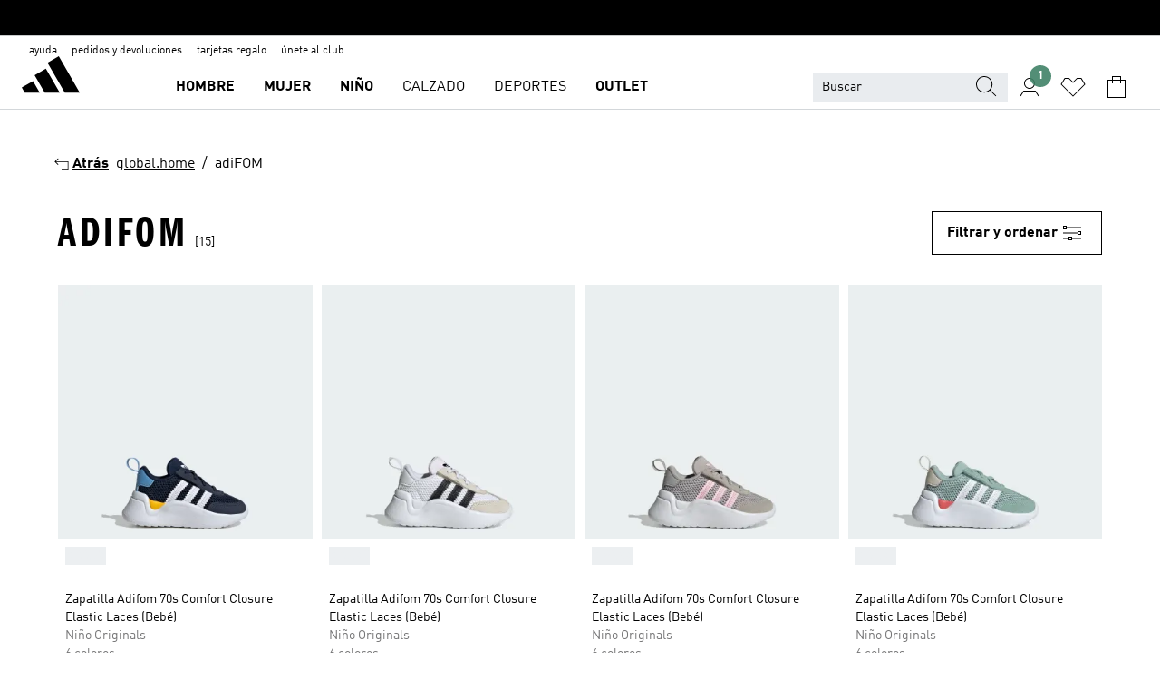

--- FILE ---
content_type: text/html; charset=utf-8
request_url: https://www.adidas.es/adifom
body_size: 89376
content:
<!DOCTYPE html><html lang="es" class="theme-adidas"><head><meta charSet="utf-8"><title>Adifom | adidas ES</title><meta name="description" content="Encuentra todos los productos adidas, Adifom. Todas las colecciones y estilos en la tienda oficial www.adidas.es"><meta name="viewport" content="width=device-width, initial-scale=1"><link rel="icon" href="/static/glass/plp/plp-app/favicon.ico"><meta name="apple-itunes-app" data-auto-id="native-iOS-banner" content="app-id=1266591536, app-argument=/"><meta name="robots" content="index,follow"><meta property="og:title" content="Adifom | adidas ES"><meta property="og:description" content="Encuentra todos los productos adidas, Adifom. Todas las colecciones y estilos en la tienda oficial www.adidas.es"><meta property="og:site_name" content="adidas ES"><meta property="og:url" content="https://www.adidas.es/adifom"><link rel="canonical" href="https://www.adidas.es/adifom"><link rel="alternate" href="https://www.adidas.sk/adifom" hrefLang="sk-SK"><link rel="alternate" href="https://www.adidas.se/adifom" hrefLang="sv-SE"><link rel="alternate" href="https://www.adidas.pt/adifom" hrefLang="pt-PT"><link rel="alternate" href="https://www.adidas.pl/adifom" hrefLang="pl-PL"><link rel="alternate" href="https://www.adidas.pe/adifom" hrefLang="es-PE"><link rel="alternate" href="https://www.adidas.no/adifom" hrefLang="no-NO"><link rel="alternate" href="https://www.adidas.nl/adifom" hrefLang="nl-NL"><link rel="alternate" href="https://www.adidas.mx/adifom" hrefLang="es-MX"><link rel="alternate" href="https://www.adidas.jp/adifom" hrefLang="ja-JP"><link rel="alternate" href="https://www.adidas.it/adifom" hrefLang="it-IT"><link rel="alternate" href="https://www.adidas.ie/adifom" hrefLang="en-IE"><link rel="alternate" href="https://www.adidas.gr/adifom" hrefLang="el-GR"><link rel="alternate" href="https://www.adidas.fr/adifom" hrefLang="fr-FR"><link rel="alternate" href="https://www.adidas.fi/adifom" hrefLang="en-FI"><link rel="alternate" href="https://www.adidas.es/adifom" hrefLang="es-ES"><link rel="alternate" href="https://www.adidas.dk/adifom" hrefLang="da-DK"><link rel="alternate" href="https://www.adidas.de/en/adifom" hrefLang="en-DE"><link rel="alternate" href="https://www.adidas.de/adifom" hrefLang="de-DE"><link rel="alternate" href="https://www.adidas.cz/adifom" hrefLang="cs-CZ"><link rel="alternate" href="https://www.adidas.com/us/adifom" hrefLang="en-US"><link rel="alternate" href="https://www.adidas.com.vn/vi/adifom" hrefLang="vi-VN"><link rel="alternate" href="https://www.adidas.com.vn/en/adifom" hrefLang="en-VN"><link rel="alternate" href="https://www.adidas.com.sg/adifom" hrefLang="en-SG"><link rel="alternate" href="https://www.adidas.com.ph/adifom" hrefLang="en-PH"><link rel="alternate" href="https://www.adidas.com.my/en/adifom" hrefLang="en-MY"><link rel="alternate" href="https://www.adidas.com.br/adifom" hrefLang="pt-BR"><link rel="alternate" href="https://www.adidas.com.au/adifom" hrefLang="en-AU"><link rel="alternate" href="https://www.adidas.com.ar/adifom" hrefLang="es-AR"><link rel="alternate" href="https://www.adidas.co.uk/adifom" hrefLang="en-GB"><link rel="alternate" href="https://www.adidas.co.th/th/adifom" hrefLang="th-TH"><link rel="alternate" href="https://www.adidas.co.th/en/adifom" hrefLang="en-TH"><link rel="alternate" href="https://www.adidas.co.nz/adifom" hrefLang="en-NZ"><link rel="alternate" href="https://www.adidas.co.kr/adifom" hrefLang="ko-KR"><link rel="alternate" href="https://www.adidas.co.in/adifom" hrefLang="en-IN"><link rel="alternate" href="https://www.adidas.co.id/id/adifom" hrefLang="id-ID"><link rel="alternate" href="https://www.adidas.co.id/en/adifom" hrefLang="en-ID"><link rel="alternate" href="https://www.adidas.co/adifom" hrefLang="es-CO"><link rel="alternate" href="https://www.adidas.cl/adifom" hrefLang="es-CL"><link rel="alternate" href="https://www.adidas.ch/it/adifom" hrefLang="it-CH"><link rel="alternate" href="https://www.adidas.ch/fr/adifom" hrefLang="fr-CH"><link rel="alternate" href="https://www.adidas.ch/en/adifom" hrefLang="en-CH"><link rel="alternate" href="https://www.adidas.ch/de/adifom" hrefLang="de-CH"><link rel="alternate" href="https://www.adidas.ca/fr/adifom" hrefLang="fr-CA"><link rel="alternate" href="https://www.adidas.ca/en/adifom" hrefLang="en-CA"><link rel="alternate" href="https://www.adidas.be/nl/adifom" hrefLang="nl-BE"><link rel="alternate" href="https://www.adidas.be/fr/adifom" hrefLang="fr-BE"><link rel="alternate" href="https://www.adidas.be/en/adifom" hrefLang="en-BE"><link rel="alternate" href="https://www.adidas.at/adifom" hrefLang="de-AT"><link rel="alternate" href="https://www.adidas.com.hk/en/adifom" hrefLang="en-HK"><link rel="alternate" href="https://www.adidas.hr/adifom" hrefLang="hr-HR"><link rel="alternate" href="https://www.adidas.ro/adifom" hrefLang="ro-RO"><link rel="alternate" href="https://www.adidas.com.hk/zh/adifom" hrefLang="zh-HK"><meta name="next-head-count" content="64"><link rel="preconnect" href="//esm.glass.adidas.com"><link rel="preconnect" href="//microfrontends.glass.adidas.com"><link rel="stylesheet" href="https://esm.glass.adidas.com/@adl/collection@6.1.2/css"><link rel="stylesheet" href="https://esm.glass.adidas.com/@adl/stripes-tokens-web-adidas@1.2.58/css/index.css"><link rel="stylesheet" href="https://esm.glass.adidas.com/@adl/grid@7.0.0-beta.13"><link rel="stylesheet" href="https://esm.glass.adidas.com/@adl/typography@1.1.0"><script type="module" id="external-dependencies">
         import React from 'https://esm.glass.adidas.com/v1/react@18.3.1';
         window.React = React;
      
         import ReactDOM from 'https://esm.glass.adidas.com/v1/react-dom@18.3.1';
         window.ReactDOM = ReactDOM;
      </script><script id="performance-load">
  window.addEventListener('load', function (e) { window.BOOMR_onload = (e && e.timeStamp) || new Date().getTime() }, false);

  window.BOOMR = window.BOOMR || {};
  window.BOOMR.snippetExecuted = true;
  if (window.performance && performance.mark) performance.mark('TTP');

  function SSR_PERFORMANCE_MEASUREMENT(e) {
    try {
        e.onload = undefined;
        if (
            e.complete &&
            window.performance &&
            typeof window.performance.getEntriesByName == 'function' &&
            window.performance.getEntriesByName(e.src)
        ) {
            window.ssrLoadedTimeStamp = window.performance.timing.navigationStart + window.performance.getEntriesByName(e.src)[0].responseEnd;
        } else {
            window.ssrLoadedTimeStamp = new Date().getTime();
            if (window.performance && performance.mark) performance.mark('SSR Visually Complete');
        }
    } catch (e) {}
  }

  var injectSsrPerformanceInstrument = document.querySelector('[data-inject_ssr_performance_instrument]');

  if (injectSsrPerformanceInstrument !== null) {
    if (injectSsrPerformanceInstrument.complete) {
      window.SSR_PERFORMANCE_MEASUREMENT(injectSsrPerformanceInstrument);
    } else {
        injectSsrPerformanceInstrument.addEventListener('load', window.SSR_PERFORMANCE_MEASUREMENT(injectSsrPerformanceInstrument));
    }
  } 

  
      (function(i,s,o,g,r,a,m){
      i['InstanaEumObject']=r;
      i[r]=i[r]||function(){(i[r].q=i[r].q||[]).push(arguments)},
      i[r].l=1*new Date();
      a=s.createElement(o),
      m=s.getElementsByTagName(o)[0];
      a.async=1;
      a.src=g;
      m.parentNode.insertBefore(a,m)
      })(window,document,'script','//eum.instana.io/eum.min.js','ineum');
      ineum('reportingUrl', 'https://eum-eu-west-1.instana.io');
      ineum('autoClearResourceTimings', false);
      ineum('ignoreErrorMessages',[
        /.*Failed to execute 'querySelector'.*/i,
        /.*ResizeObserver loop limit exceeded.*/i
      ]);
      ineum('meta', 'userAgent', window.navigator.userAgent);
      ineum('apiKey', 'BDBM8oS7QzGntzAncTouGg');
      ineum('page', 'PLP_ProductListPage');
  </script><link rel="preload" href="/static/glass/plp/plp-app/a4076517ebc091e285caa39e89aafbd54bc22e20/_next/static/css/421382a4fed4a3f1.css" as="style"><link rel="stylesheet" href="/static/glass/plp/plp-app/a4076517ebc091e285caa39e89aafbd54bc22e20/_next/static/css/421382a4fed4a3f1.css" data-n-g=""><link rel="preload" href="/static/glass/plp/plp-app/a4076517ebc091e285caa39e89aafbd54bc22e20/_next/static/css/9f879f1b3a51db90.css" as="style"><link rel="stylesheet" href="/static/glass/plp/plp-app/a4076517ebc091e285caa39e89aafbd54bc22e20/_next/static/css/9f879f1b3a51db90.css" data-n-p=""><link rel="preload" href="/static/glass/plp/plp-app/a4076517ebc091e285caa39e89aafbd54bc22e20/_next/static/css/ac330ae49fd49ef9.css" as="style"><link rel="stylesheet" href="/static/glass/plp/plp-app/a4076517ebc091e285caa39e89aafbd54bc22e20/_next/static/css/ac330ae49fd49ef9.css"><noscript data-n-css=""></noscript><script defer="" nomodule="" src="/static/glass/plp/plp-app/a4076517ebc091e285caa39e89aafbd54bc22e20/_next/static/chunks/polyfills-c67a75d1b6f99dc8.js"></script><script defer="" src="/static/glass/plp/plp-app/a4076517ebc091e285caa39e89aafbd54bc22e20/_next/static/chunks/586.c12c99802a6bc400.js"></script><script src="/static/glass/plp/plp-app/a4076517ebc091e285caa39e89aafbd54bc22e20/_next/static/chunks/webpack-ce43791fa2678a7b.js" defer=""></script><script src="/static/glass/plp/plp-app/a4076517ebc091e285caa39e89aafbd54bc22e20/_next/static/chunks/framework-2930527e9e7b48c3.js" defer=""></script><script src="/static/glass/plp/plp-app/a4076517ebc091e285caa39e89aafbd54bc22e20/_next/static/chunks/main-1dd0db79b3053154.js" defer=""></script><script src="/static/glass/plp/plp-app/a4076517ebc091e285caa39e89aafbd54bc22e20/_next/static/chunks/pages/_app-8f044c8f2aa761a9.js" defer=""></script><script src="/static/glass/plp/plp-app/a4076517ebc091e285caa39e89aafbd54bc22e20/_next/static/chunks/78-78466e10b3b49ba0.js" defer=""></script><script src="/static/glass/plp/plp-app/a4076517ebc091e285caa39e89aafbd54bc22e20/_next/static/chunks/74-cd8702e63cf08093.js" defer=""></script><script src="/static/glass/plp/plp-app/a4076517ebc091e285caa39e89aafbd54bc22e20/_next/static/chunks/743-4c0a1ae3daa3b51f.js" defer=""></script><script src="/static/glass/plp/plp-app/a4076517ebc091e285caa39e89aafbd54bc22e20/_next/static/chunks/10-aeb4a29a2a987728.js" defer=""></script><script src="/static/glass/plp/plp-app/a4076517ebc091e285caa39e89aafbd54bc22e20/_next/static/chunks/pages/%5Bpath%5D-4ba1297d02dbeabb.js" defer=""></script><script src="/static/glass/plp/plp-app/a4076517ebc091e285caa39e89aafbd54bc22e20/_next/static/HxRmdupXjNPAyV_wOK8md/_buildManifest.js" defer=""></script><script src="/static/glass/plp/plp-app/a4076517ebc091e285caa39e89aafbd54bc22e20/_next/static/HxRmdupXjNPAyV_wOK8md/_ssgManifest.js" defer=""></script><link rel="stylesheet" data-name="side-panel-mf" href="https://microfrontends.glass.adidas.com/side-panel-mf/style.css"><link rel="stylesheet" data-name="header-mf" href="https://microfrontends.glass.adidas.com/header-mf/7454c96938c6e388b125f2cd37159eb2ac06c469/style.css"><link rel="stylesheet" data-name="footer-mf" href="https://microfrontends.glass.adidas.com/footer-mf/7454c96938c6e388b125f2cd37159eb2ac06c469/style.css">
<script>(window.BOOMR_mq=window.BOOMR_mq||[]).push(["addVar",{"rua.upush":"false","rua.cpush":"false","rua.upre":"false","rua.cpre":"false","rua.uprl":"false","rua.cprl":"false","rua.cprf":"false","rua.trans":"SJ-0b237923-8156-4c98-a9c4-7196a350395e","rua.cook":"true","rua.ims":"false","rua.ufprl":"false","rua.cfprl":"false","rua.isuxp":"false","rua.texp":"norulematch","rua.ceh":"false","rua.ueh":"false","rua.ieh.st":"0"}]);</script>
                              <script>!function(a){var e="https://s.go-mpulse.net/boomerang/",t="addEventListener";if("False"=="True")a.BOOMR_config=a.BOOMR_config||{},a.BOOMR_config.PageParams=a.BOOMR_config.PageParams||{},a.BOOMR_config.PageParams.pci=!0,e="https://s2.go-mpulse.net/boomerang/";if(window.BOOMR_API_key="VS6YR-U7NVZ-5H8FH-JJDPK-U3R2E",function(){function n(e){a.BOOMR_onload=e&&e.timeStamp||(new Date).getTime()}if(!a.BOOMR||!a.BOOMR.version&&!a.BOOMR.snippetExecuted){a.BOOMR=a.BOOMR||{},a.BOOMR.snippetExecuted=!0;var i,_,o,r=document.createElement("iframe");if(a[t])a[t]("load",n,!1);else if(a.attachEvent)a.attachEvent("onload",n);r.src="javascript:void(0)",r.title="",r.role="presentation",(r.frameElement||r).style.cssText="width:0;height:0;border:0;display:none;",o=document.getElementsByTagName("script")[0],o.parentNode.insertBefore(r,o);try{_=r.contentWindow.document}catch(O){i=document.domain,r.src="javascript:var d=document.open();d.domain='"+i+"';void(0);",_=r.contentWindow.document}_.open()._l=function(){var a=this.createElement("script");if(i)this.domain=i;a.id="boomr-if-as",a.src=e+"VS6YR-U7NVZ-5H8FH-JJDPK-U3R2E",BOOMR_lstart=(new Date).getTime(),this.body.appendChild(a)},_.write("<bo"+'dy onload="document._l();">'),_.close()}}(),"".length>0)if(a&&"performance"in a&&a.performance&&"function"==typeof a.performance.setResourceTimingBufferSize)a.performance.setResourceTimingBufferSize();!function(){if(BOOMR=a.BOOMR||{},BOOMR.plugins=BOOMR.plugins||{},!BOOMR.plugins.AK){var e="false"=="true"?1:0,t="cookiepresent",n="clnhndiccue5e2l77cgq-f-d136ff990-clientnsv4-s.akamaihd.net",i="false"=="true"?2:1,_={"ak.v":"39","ak.cp":"900032","ak.ai":parseInt("238272",10),"ak.ol":"0","ak.cr":9,"ak.ipv":4,"ak.proto":"h2","ak.rid":"dd804045","ak.r":51645,"ak.a2":e,"ak.m":"dsca","ak.n":"essl","ak.bpcip":"18.218.118.0","ak.cport":49202,"ak.gh":"2.17.209.210","ak.quicv":"","ak.tlsv":"tls1.3","ak.0rtt":"","ak.0rtt.ed":"","ak.csrc":"-","ak.acc":"","ak.t":"1769994381","ak.ak":"hOBiQwZUYzCg5VSAfCLimQ==GWUv3e77zWSf+esYGkOGYap8kVGJEvd6cgJUx9Nqqx2lFOn+j/CVLPKSI5h1DNFLow5kE8eKehSaZf/cH0WfMkLgVDSyfvLR9gxlov1r3gdmdiKL+NSFTpXJdT7Cs3vmFm7kVciiGO5MnMzFXDuqkdzLZDxjBcxSSb1H5i5t4kOr6DhwPytxY3FHtPgDzt7NMrMbmKlufee65As/CjJzPeVmirFn/onk3SXu1AY0MRCa+HMAuSkpV4m54D/TQdgUCLmt2kJQb1gl7QZeWWSBBUqpbyVTCnjOlc9LsuC66IbqNKzIq11/zHF9swSOFjzzx3POVUn5hmnl9NQnBSd0MnQ77/kisMnQpHPpjdAoFY2CUoTtjjBrAg2ZkvKJ2saP/jAr+WIDd6fDU4umKugWZhkqvvU1fUCXg64qpIb+uY4=","ak.pv":"3649","ak.dpoabenc":"","ak.tf":i};if(""!==t)_["ak.ruds"]=t;var o={i:!1,av:function(e){var t="http.initiator";if(e&&(!e[t]||"spa_hard"===e[t]))_["ak.feo"]=void 0!==a.aFeoApplied?1:0,BOOMR.addVar(_)},rv:function(){var a=["ak.bpcip","ak.cport","ak.cr","ak.csrc","ak.gh","ak.ipv","ak.m","ak.n","ak.ol","ak.proto","ak.quicv","ak.tlsv","ak.0rtt","ak.0rtt.ed","ak.r","ak.acc","ak.t","ak.tf"];BOOMR.removeVar(a)}};BOOMR.plugins.AK={akVars:_,akDNSPreFetchDomain:n,init:function(){if(!o.i){var a=BOOMR.subscribe;a("before_beacon",o.av,null,null),a("onbeacon",o.rv,null,null),o.i=!0}return this},is_complete:function(){return!0}}}}()}(window);</script></head><body><div id="__next"><script id="__SOLE_HOST_INFO__">
        window.__SOLE_HOST_INFO__ = {"appId":"@plp/app","originalHost":"www.adidas.es","pageType":"ProductListingPage","context":{"brand":"adidas","locale":"es_ES","env":"production"},"initialised":true};
      </script><script id="__ECOM_BAG__">
        window.__ECOM_BAG__ = undefined;
      </script><script id="__ECOM_WISHLIST__">
        window.__ECOM_WISHLIST__ = undefined;
      </script><div id="gl-theme-icons" style="width:0;height:0;position:absolute;overflow:hidden"><svg xmlns="http://www.w3.org/2000/svg" width="24" height="2350"><symbol fill="none" id="adiclub-logo" viewBox="0 0 24 24"><title>adiclub-logo</title><path d="M3.348 10.787a2.087 2.087 0 0 0-1.22-.375 2.096 2.096 0 0 0-1.505.633A2.165 2.165 0 0 0 0 12.575c0 1.192.963 2.177 2.128 2.177.435.003.86-.127 1.22-.375v.278h1.004v-4.201H3.348v.333Zm-1.192 2.98a1.17 1.17 0 0 1-.834-.35 1.21 1.21 0 0 1 0-1.697 1.17 1.17 0 0 1 .834-.351c.314.003.615.13.838.356.222.225.35.53.354.85a1.2 1.2 0 0 1-1.192 1.192Zm5.897-2.98a2.046 2.046 0 0 0-1.207-.375 2.104 2.104 0 0 0-1.562.606 2.204 2.204 0 0 0 0 3.13 2.104 2.104 0 0 0 1.563.605 2.153 2.153 0 0 0 1.206-.375v.277h1.015V9.026H8.053v1.761Zm-1.177 2.98c-.651 0-1.193-.54-1.193-1.192a1.23 1.23 0 0 1 .355-.85c.223-.226.523-.354.838-.357.637 0 1.18.554 1.18 1.206a1.22 1.22 0 0 1-.351.841 1.18 1.18 0 0 1-.83.352Zm2.698-3.313h1.018v4.2h-1.02l.002-4.2Zm1.017-.388H9.57v-1.04h1.017l.003 1.04Zm3.38 3.403.07.045c-.179.395-.417.695-.713.9-.282.202-.62.31-.965.31a1.494 1.494 0 0 1-.726-.168 1.151 1.151 0 0 1-.48-.491 1.644 1.644 0 0 1-.172-.774 3.313 3.313 0 0 1 .183-1.113c.115-.332.287-.64.51-.91a2.5 2.5 0 0 1 .747-.62 1.88 1.88 0 0 1 .9-.226 1.485 1.485 0 0 1 1.175.53l-.644.58h-.026c-.075-.277-.171-.482-.287-.616a.553.553 0 0 0-.426-.199.692.692 0 0 0-.453.186c-.16.143-.292.314-.391.505a3.309 3.309 0 0 0-.382 1.557c0 .347.078.623.235.827a.75.75 0 0 0 .617.305c.225.003.447-.049.648-.15.22-.122.417-.283.579-.477h.002Zm1.316.08a2.354 2.354 0 0 0-.022.442c.008.101.059.15.152.15a.21.21 0 0 0 .095-.026.316.316 0 0 0 .088-.062l.052.036c-.07.178-.177.34-.313.473a.67.67 0 0 1-.478.182c-.197 0-.34-.073-.427-.217-.087-.144-.104-.39-.052-.739l.59-3.824-.165-.583.009-.053L15.946 9l.044.026-.704 4.523Zm4.164 0a2.345 2.345 0 0 0-.022.442c.009.101.06.15.152.15a.211.211 0 0 0 .096-.026.332.332 0 0 0 .087-.062l.052.036a1.37 1.37 0 0 1-.312.473.67.67 0 0 1-.479.182c-.197 0-.34-.073-.426-.217-.087-.144-.104-.39-.052-.739l.048-.312a3.727 3.727 0 0 1-.357.462c-.204.23-.44.428-.7.589a1.454 1.454 0 0 1-.765.233c-.226 0-.4-.074-.52-.22a1.145 1.145 0 0 1-.236-.576 2.519 2.519 0 0 1 .01-.752l.286-1.857-.165-.583.008-.053 1.131-.327.044.027-.417 2.697c-.052.343-.042.589.03.74a.36.36 0 0 0 .335.224.958.958 0 0 0 .461-.141 2.99 2.99 0 0 0 .51-.367c.14-.124.273-.258.395-.4l.279-1.816-.166-.583.01-.053 1.13-.327.044.027-.491 3.13Zm4.427-2.53a1.103 1.103 0 0 0-.339-.46.8.8 0 0 0-.504-.168 1.521 1.521 0 0 0-.709.195c-.262.14-.5.323-.705.54-.103.106-.2.22-.288.34l.378-2.437L21.67 9l-1.134.327-.009.053.165.583-.729 4.734.035.027.808-.3c.059.043.12.082.184.118.214.121.481.181.8.181.303.002.6-.079.861-.234.277-.165.517-.386.705-.65.21-.292.37-.618.474-.964.115-.38.172-.776.17-1.174a1.757 1.757 0 0 0-.122-.68v-.002Zm-.913 1.928c-.064.26-.159.511-.283.747a1.86 1.86 0 0 1-.4.527.677.677 0 0 1-.488.195.67.67 0 0 1-.478-.218 1.58 1.58 0 0 1-.324-.546l.283-1.823a3.46 3.46 0 0 1 .563-.484c.27-.182.5-.274.692-.274a.428.428 0 0 1 .409.248c.086.165.13.422.13.77 0 .29-.034.577-.104.858" fill="currentColor"></path></symbol><symbol id="alert-error" viewBox="0 0 19 19"><title>alert-error</title><g fill="none" stroke="currentColor" stroke-miterlimit="10"><circle cx="9.5" cy="9.5" r="6"></circle><path d="m11.5 7.5-2 2 2 2m-4-4 2 2-2 2" stroke-linecap="square"></path></g></symbol><symbol id="alert-info" viewBox="0 0 19 19"><title>alert-info</title><circle cx="9.5" cy="9.5" r="6" fill="none" stroke="currentColor" stroke-linecap="square" stroke-miterlimit="10"></circle><circle fill="currentColor" cx="9.5" cy="6.5" r="0.65"></circle><path d="M9.5 8.5v4" fill="none" stroke="currentColor" stroke-linecap="square" stroke-miterlimit="10"></path></symbol><symbol id="alert-success" viewBox="0 0 19 19"><title>alert-success</title><g fill="none" stroke="currentColor" stroke-linecap="square" stroke-miterlimit="10"><path d="m6.5 9.93 1.71 1.71 4.29-4.28"></path><circle cx="9.5" cy="9.5" r="6"></circle></g></symbol><symbol id="alert-warning" viewBox="0 0 19 19"><title>alert-warning</title><path fill="none" stroke="currentColor" stroke-miterlimit="10" d="m9.5 3.5-7 12h14l-7-12z"></path><circle fill="currentColor" cx="9.5" cy="13.53" r="0.65"></circle><path stroke-linecap="square" fill="none" stroke="currentColor" stroke-miterlimit="10" d="M9.5 11.53v-4"></path></symbol><symbol id="broken-image" viewBox="0 0 17 19"><title>broken-image</title><g fill="none" stroke="currentColor" stroke-miterlimit="10"><circle cx="12.5" cy="8.5" r="2"></circle><path d="m.5 14.5 4-7 3.75 7"></path><path stroke-linecap="square" d="M.5 4.5h16v10H.5zm15-2-14 14"></path><path d="m7.5 14.4 2-2.9 2 3"></path></g></symbol><symbol id="checkmark" viewBox="0 0 19 19"><title>checkmark</title><path fill="none" stroke="currentColor" stroke-linecap="square" stroke-miterlimit="10" d="m2.5 10.5 4 4 10-10"></path></symbol><symbol id="contact-email" viewBox="0 0 15 19"><title>contact-email</title><g fill="none" stroke="currentColor" stroke-miterlimit="10"><path stroke-linecap="square" d="M.5 5.5h14v8H.5z"></path><path d="m10.5 9.5 4 4m-14-8 7 6 7-6m-10 4-4 4"></path></g></symbol><symbol id="contact-phone" viewBox="0 0 9 19"><title>contact-phone</title><g fill="none" stroke="currentColor" stroke-miterlimit="10"><path d="M.5 2.5h8v14h-8zm0 11h8m-8-9h8"></path><circle cx="4.5" cy="14.5" r="1"></circle></g></symbol><symbol id="customization" viewBox="0 0 19 19"><title>customization</title><path d="M12.504.717 2.424 12.219l1.785 1.566L14.291 2.281ZM1.65 13.109l-.462 2.329 2.244-.76Z" fill="currentColor"></path><path d="m8.598 10.592-4.56 5.214a8.313 8.313 0 0 0 5.046 2.16z" fill="#3175de"></path><path d="m17.943 9.132-7.339.487 5.712 5.011a8.313 8.313 0 0 0 1.627-5.463z" fill="#f9b900"></path><path d="m9.785 10.486.499 7.469a8.313 8.313 0 0 0 5.26-2.375z" fill="#00ac37"></path><path d="M17.813 7.956a8.313 8.313 0 0 0-2.791-4.655l-4.536 5.13z" fill="#ea2c35"></path></symbol><symbol id="forbidden" viewBox="0 0 13 19"><title>forbidden</title><g fill="none" stroke="currentColor" stroke-miterlimit="10"><circle cx="6.5" cy="9.5" r="6"></circle><path stroke-linecap="square" d="m2.5 5.5 8 8"></path></g></symbol><symbol id="locked" viewBox="0 0 19 19"><title>locked</title><g fill="none" stroke="currentColor" stroke-miterlimit="10"><path d="M13.5 7.5v-1a4 4 0 0 0-8 0v1m-2 0h12v8h-12z"></path><circle cx="9.5" cy="10.68" r="1.18"></circle><path stroke-linecap="square" d="M9.5 13.5v-1.64"></path></g></symbol><symbol id="logo" viewBox="0 0 24 24"><title>logo</title><path d="M15.72 13.61h4.67l-6-10.47-3.5 2 4.87 8.45zm-5.17 1v-1h3.68l-3.92-6.79-3.51 2 2.75 4.78v1zm-7.83-2.19.67 1.19h4.67l-1.85-3.2-3.49 2zm11.51 1.19v1.69a2 2 0 0 0-1.23-.37 2.08 2.08 0 0 0 0 4.16 2.12 2.12 0 0 0 1.19-.37V19h1v-5.39zm-6.17 0v1.69a2 2 0 0 0-1.19-.37 2.08 2.08 0 0 0 0 4.16 2.1 2.1 0 0 0 1.19-.37V19h1v-5.39zm12.22 4.08c0 .81.72 1.39 1.88 1.39.94 0 1.72-.41 1.72-1.32 0-.63-.35-1-1.17-1.15l-.64-.13c-.41-.08-.69-.16-.69-.4s.27-.39.62-.39.71.25.72.55h1c-.05-.78-.68-1.31-1.7-1.31s-1.67.57-1.67 1.32c0 .92.74 1.06 1.38 1.18l.53.1c.38.07.54.18.54.4s-.19.39-.64.39c-.65 0-.86-.34-.87-.63zM18.91 19h1v-4h-1v.32a2 2 0 0 0-1.19-.37 2.08 2.08 0 0 0 0 4.16 2.12 2.12 0 0 0 1.19-.37V19zM3.39 19h1v-4h-1v.32a2 2 0 0 0-1.19-.37 2.08 2.08 0 1 0 0 4.16 2.12 2.12 0 0 0 1.19-.37V19zm7.16 0v-4h-1v4zm-9.46-2a1.15 1.15 0 1 1 1.15 1.15A1.15 1.15 0 0 1 1.09 17zm4.68 0a1.15 1.15 0 1 1 1.15 1.15A1.14 1.14 0 0 1 5.77 17zm10.84 0a1.15 1.15 0 1 1 1.15 1.15A1.15 1.15 0 0 1 16.61 17zm-4.67 0a1.15 1.15 0 1 1 1.15 1.15A1.14 1.14 0 0 1 11.94 17z" fill="currentColor"></path></symbol><symbol id="personalisation-flag" viewBox="0 0 15 19"><title>personalisation-flag</title><g fill="none" stroke="currentColor" stroke-miterlimit="10"><path d="M14.5 13.5H.5v-10h14z"></path><path stroke-linecap="square" d="M7.5 5.5v6m3-3h-6m-4-6v15"></path></g></symbol><symbol id="personalization" viewBox="0 0 19 19"><title>personalization</title><path d="m1.188 15.438.475-2.375 1.78 1.544zM12.23.95 2.376 12.231l1.782 1.544 9.856-11.162z" fill="currentColor"></path><path d="M12.943 6.176 9.5 15.437h1.9l.594-1.662h3.324l.594 1.662h1.9l-3.442-9.26h-1.426zm.713 2.73 1.187 3.324h-2.375l1.188-3.324zm-12.47 7.72v1.187h16.626v-1.188H1.187z" fill="#0286cd"></path></symbol><symbol id="rating-active" viewBox="0 0 19 19"><title>rating-active</title><path d="m9.5 14.26 5.86 4.26-2.23-6.91L19 7.35h-7.25L9.5.48 7.25 7.35H0l5.87 4.26-2.24 6.91z" fill="currentColor"></path></symbol><symbol id="rating-inactive" viewBox="0 0 19 19"><title>rating-inactive</title><path d="M15.01 8.644h-4.204L9.5 4.651 8.195 8.644H3.99l3.407 2.475-1.304 4.007L9.5 12.652l3.397 2.474-1.294-4.008zM19 7.348l-5.874 4.266 2.23 6.906L9.5 14.254 3.626 18.52l2.248-6.906L0 7.348h7.255L9.5.48l2.246 6.868z" fill="currentColor"></path></symbol><symbol id="size-guide" viewBox="0 0 19 19"><title>size-guide</title><g fill="none" stroke="currentColor" stroke-miterlimit="10"><path d="M.5 6.5h18v6H.5z"></path><path stroke-linecap="square" d="M3.5 12.5v-3m3 3v-2m3 2v-3m6 3v-3m-3 3v-2"></path></g></symbol><symbol id="tooltip" viewBox="0 0 14 24"><title>tooltip</title><path fill="currentColor" d="M.49 7.22A6.14 6.14 0 0 1 7 1.76a5.88 5.88 0 0 1 6.25 6c0 3.62-2.6 5.61-5.58 6.07V17H5.1v-5.13c3 0 5.67-.91 5.67-4.06A3.58 3.58 0 0 0 6.94 4.1 3.68 3.68 0 0 0 3 7.22zM5.1 22v-2.68h2.54V22z"></path></symbol><symbol id="usp-checkmark" viewBox="0 0 17 19"><title>usp-checkmark</title><path fill="none" stroke="currentColor" stroke-linecap="square" stroke-miterlimit="10" d="m1.5 10.5 4 4 10-10"></path></symbol><symbol id="usp-delivery-cash" viewBox="0 0 24 24"><title>usp-delivery-cash</title><g fill="none" fill-rule="evenodd"><path d="m15.235 4.5-1.312 3h-3.846l-1.312-3h6.47Z" stroke="currentColor"></path><path d="M12.002 18.5c2.279 0 4.575-.565 5.861-1.76.364-.34.57-.763.623-1.269.059-.567-.067-1.227-.356-1.98-.617-1.609-1.967-3.602-4.034-5.991h-4.2c-2.06 2.395-3.407 4.392-4.024 6-.29.754-.416 1.413-.359 1.98.051.503.255.924.615 1.26 1.281 1.19 3.586 1.76 5.874 1.76Z" stroke="currentColor"></path><path d="M12 15.57v-.68a2 2 0 0 1-1-.299l.16-.46c.295.199.644.303 1 .299a.71.71 0 0 0 .795-.613.548.548 0 0 0 .005-.057c0-.37-.26-.6-.76-.81-.7-.27-1.12-.58-1.12-1.17a1.12 1.12 0 0 1 1-1.1V10h.42v.66c.312.002.617.081.89.23l-.17.45a1.688 1.688 0 0 0-.86-.23c-.52 0-.72.31-.72.59 0 .28.25.53.84.77s1 .64 1 1.24a1.18 1.18 0 0 1-1.07 1.16v.7H12Z" fill="currentColor"></path><path d="M12 15.57v-.68a2 2 0 0 1-1-.299l.16-.46c.295.199.644.303 1 .299a.71.71 0 0 0 .795-.613.548.548 0 0 0 .005-.057c0-.37-.26-.6-.76-.81-.7-.27-1.12-.58-1.12-1.17a1.12 1.12 0 0 1 1-1.1V10h.42v.66c.312.002.617.081.89.23l-.17.45a1.688 1.688 0 0 0-.86-.23c-.52 0-.72.31-.72.59 0 .28.25.53.84.77s1 .64 1 1.24a1.18 1.18 0 0 1-1.07 1.16v.7H12Z" stroke="currentColor" stroke-width="0.37"></path></g></symbol><symbol fill="none" id="usp-delivery-delay" viewBox="0 0 24 24"><title>usp-delivery-delay</title><path fill-rule="evenodd" clip-rule="evenodd" d="M13.143 12.937a1.241 1.241 0 0 1-1.077.797c-.631 0-1.143-.51-1.143-1.14v-.045c.014-.487.326-.916.787-1.077V8.07h.753v3.382c.326.141.58.41.701.743h1.797v.743h-1.818Z" fill="currentColor"></path><path d="M12 19a7 7 0 1 0 0-14 7 7 0 0 0 0 14Z" stroke="currentColor"></path></symbol><symbol id="usp-delivery-evening" viewBox="0 0 24 24"><title>usp-delivery-evening</title><path d="M11.544 8.404a5.3 5.3 0 0 0-2.31 7.05 5.15 5.15 0 0 0 6.94 2.4 4.832 4.832 0 0 0 1.84-1.511 4.64 4.64 0 0 1-5.7-2.49 4.905 4.905 0 0 1-.52-2 5.15 5.15 0 0 1 2-4 6.194 6.194 0 0 0-2.25.55Zm7.47 4.7-3-3m3 0-3 3m-7.66-4.75-3-3m3 0-3 3" fill="none" fill-rule="evenodd" stroke="currentColor" stroke-width="1.001"></path></symbol><symbol fill="none" id="usp-delivery-same-day" viewBox="0 0 24 24"><title>usp-delivery-same-day</title><path d="M5 14.469h2m-3-2h3m0-2H3" stroke="currentColor" stroke-linecap="square"></path><path d="M8.568 17c.374.365.788.688 1.236.962 3.302 2.025 7.626.996 9.656-2.296a6.987 6.987 0 0 0-2.305-9.628A7.03 7.03 0 0 0 7.72 8" stroke="currentColor"></path><path fill-rule="evenodd" clip-rule="evenodd" d="M14.72 12.868a1.24 1.24 0 0 1-1.077.797 1.14 1.14 0 0 1-1.143-1.14v-.045c.014-.488.326-.917.787-1.077V8h.753v3.382c.326.14.58.409.701.743h1.797v.743H14.72Z" fill="currentColor"></path></symbol><symbol id="usp-delivery-store" viewBox="0 0 24 24"><title>usp-delivery-store</title><g stroke="currentColor" fill="none" fill-rule="evenodd"><path stroke-width="1.042" d="M5.576 6.419h12.498l.792 4.042v1.558H4.773v-1.56zm.626 11.984v-6.384m11.302 6.012V12.02"></path><path stroke-width="1.001" stroke-linecap="square" d="M3.896 18.46h16.333"></path><path stroke-width="1.042" d="M10.402 12.02v6.337M3 18.46h17.733"></path><path stroke-width="0.754" d="m16.029 15.911-.868.98m.868-2.585-2.417 2.706"></path></g></symbol><symbol id="usp-delivery" viewBox="0 0 19 19"><title>usp-delivery</title><g fill="none" stroke="currentColor" stroke-miterlimit="10"><path d="M13.42 13.5H9.5"></path><path stroke-linecap="square" d="M4.5 5.5h10l4 3v5h-2m-10 0h-2m0-6h-4"></path><circle cx="8" cy="13" r="1.5"></circle><circle cx="15" cy="13" r="1.5"></circle><path stroke-linecap="square" d="M1.5 9.5h3m-2 2h2"></path></g></symbol><symbol id="usp-exchange" viewBox="0 0 24 24"><title>usp-exchange</title><g stroke="currentColor" stroke-width="1.145" fill="none" fill-rule="evenodd"><path d="m12.982 12.184 2.671 3.07-2.671 3.08m-8.41-3.079h10.76M9.623 5.374l-2.66 3.08 2.66 3.07"></path><path stroke-linecap="round" d="M7.273 8.454h12.01v6.8m-1.481.001h1.48M4.572 7.444v7.811m1.48 0h-1.48"></path></g></symbol><symbol id="usp-free-returns" viewBox="0 0 19 19"><title>usp-free-returns</title><g fill="none" stroke="currentColor" stroke-miterlimit="10"><path stroke-linecap="square" d="M16.5 11.5h-2m3-2h-3m0-4H.5v8h14"></path><path d="M.5 7.5h11m-8 0 4 6m-2-6 4 6m-2-6 4 6"></path><path stroke-linecap="square" d="M14.5 7.5h4"></path></g></symbol><symbol id="usp-gift-card" viewBox="0 0 24 24"><title>usp-gift-card</title><path d="M4.5 17.5h15v-10h-15zm1-8h13m-7 3h5m-5 2h4" fill="none" fill-rule="evenodd" stroke-linecap="square" stroke="currentColor"></path></symbol><symbol id="usp-klarna" viewBox="0 0 24 24"><title>usp-klarna</title><g fill="none" fill-rule="evenodd"><path d="M9.327 1.182H6.718a6.67 6.67 0 0 1-2.69 5.39l-1.037.774L7 12.8h3.282L6.6 7.773a9.243 9.243 0 0 0 2.727-6.591M0 12.79h2.673V1.183H0zm12.136-2.854a1.5 1.5 0 1 0 .01 0h-.01Z" fill="currentColor" transform="translate(6 5)"></path><path d="M11.227 2.28a.587.587 0 0 0 .591-.59.588.588 0 0 0-.59-.59.588.588 0 0 0-.592.59c0 .328.263.59.591.59Zm0-1.071c.263 0 .482.218.482.481a.486.486 0 0 1-.482.482.486.486 0 0 1-.481-.482c0-.263.219-.481.481-.481Zm-.087.547h.11l.109.24h.11l-.11-.24c.065-.022.11-.088.11-.175 0-.11-.089-.197-.22-.197h-.219v.612h.11v-.24Zm0-.285h.11c.065 0 .109.044.109.088 0 .065-.022.087-.11.087h-.11v-.175Z" fill="#000" transform="translate(6 5)"></path></g></symbol><symbol id="usp-sale" viewBox="0 0 24 24"><title>usp-sale</title><g fill="none" fill-rule="evenodd"><path d="m14.657 5.65 2.14 1.987L18.5 6.482V18.5h-13V6.482l1.702 1.155L9.343 5.65 12 7.623l2.657-1.974Z" stroke="currentColor"></path><path d="M6.13 3.54a1.761 1.761 0 1 0 0 3.522 1.761 1.761 0 0 0 0-3.523Zm0 1a.76.76 0 1 1 0 1.52.76.76 0 0 1 0-1.52ZM1.76 0a1.76 1.76 0 1 0 0 3.52 1.76 1.76 0 0 0 0-3.52Zm0 1.001a.76.76 0 1 1 0 1.519.76.76 0 0 1 0-1.519ZM6.37.084l.76.652-5.36 6.25-.76-.652z" transform="translate(8 9)" fill="currentColor" fill-rule="nonzero"></path></g></symbol><symbol id="arrow-back" viewBox="0 0 16 24"><title>arrow-back</title><g fill="none" stroke="currentColor" stroke-miterlimit="10" stroke-width="2"><path d="M15 18v-6H2"></path><path d="m6.5 7-5 5 5 5"></path></g></symbol><symbol id="arrow-down" viewBox="0 0 16 24"><title>arrow-down</title><path fill="none" stroke="currentColor" stroke-miterlimit="10" stroke-width="2" d="M1.5 9 8 15.5 14.5 9"></path></symbol><symbol id="arrow-left-long" viewBox="0 0 24 24"><title>arrow-left-long</title><path fill="none" stroke="currentColor" stroke-miterlimit="10" stroke-width="2" d="m6.4 17-5-5 5-5M2 12h22"></path></symbol><symbol id="arrow-left" viewBox="0 0 10 24"><title>arrow-left</title><path fill="none" stroke="currentColor" stroke-miterlimit="10" stroke-width="2" d="M8 5.5 1.5 12 8 18.5"></path></symbol><symbol id="arrow-right-long" viewBox="0 0 24 24"><title>arrow-right-long</title><path d="m17.59 7 5 5-5 5M0 12h22" fill="none" stroke="currentColor" stroke-miterlimit="10" stroke-width="2"></path></symbol><symbol id="arrow-right" viewBox="0 0 10 24"><title>arrow-right</title><path fill="none" stroke="currentColor" stroke-miterlimit="10" stroke-width="2" d="M2 5.5 8.5 12 2 18.5"></path></symbol><symbol id="arrow-up" viewBox="0 0 16 24"><title>arrow-up</title><path fill="none" stroke="currentColor" stroke-miterlimit="10" stroke-width="2" d="M1.5 14.5 8 8l6.5 6.5"></path></symbol><symbol id="bag-active" viewBox="0 0 16 24"><title>bag-active</title><g stroke="currentColor" stroke-miterlimit="10" stroke-width="2"><path fill="currentColor" d="M1 7h14v14H1z"></path><path fill="none" d="M11 10V3H5v7"></path></g></symbol><symbol id="bag-inactive" viewBox="0 0 16 24"><title>bag-inactive</title><g fill="none" stroke="currentColor" stroke-miterlimit="10" stroke-width="2"><path d="M1 7h14v14H1z"></path><path d="M11 10V3H5v7"></path></g></symbol><symbol id="calendar-active" viewBox="0 0 20 24"><title>calendar-active</title><g stroke="currentColor" stroke-miterlimit="10"><path fill="currentColor" stroke-width="2.011" d="M1 10h18v11H1z"></path><path fill="none" stroke-width="2" d="M1 4h18v6H1zm14-3v6M5 7V1"></path></g></symbol><symbol id="calendar-inactive" viewBox="0 0 20 24"><title>calendar-inactive</title><g fill="none" stroke="currentColor" stroke-miterlimit="10"><path stroke-width="2.011" d="M1 10h18v11H1z"></path><path stroke-width="2" d="M1 4h18v6H1zm14-3v6M5 7V1"></path></g></symbol><symbol id="chat" viewBox="0 0 22 24"><title>chat</title><path d="M21 19V3H1v16h5v3l4-3h11zM4 7h14M4 11h14M4 15h14" fill="none" stroke="currentColor" stroke-miterlimit="10" stroke-width="2"></path></symbol><symbol id="checkbox-checkmark" viewBox="0 0 16 24"><title>checkbox-checkmark</title><path fill="none" stroke="currentColor" stroke-miterlimit="10" stroke-width="2" d="m1 13 4 4L15 7"></path></symbol><symbol id="checkmark-full" viewBox="0 0 24 24"><title>checkmark-full</title><g fill="none" fill-rule="evenodd"><circle fill="currentColor" cx="12" cy="12" r="12"></circle><path fill="#fff" d="m9 15.586 9.293-9.293 1.414 1.414L9 18.414l-4.707-4.707 1.414-1.414z"></path></g></symbol><symbol id="clipboard" viewBox="0 0 24 24"><title>clipboard</title><g fill="none" fill-rule="evenodd"><path d="M0 24h24V0H0z"></path><path d="M18 2v3.994h3.994v16h-16V18H2V2h16Zm1.984 6.004H8.004v11.98h11.98V8.004ZM16 4H4v12h1.994V5.995L16 5.994V4Z" fill="currentColor" fill-rule="nonzero"></path></g></symbol><symbol id="close" viewBox="0 0 18 24"><title>close</title><path d="m17 4-8 8 8 8M1 4l8 8-8 8" fill="none" stroke="currentColor" stroke-miterlimit="10" stroke-width="2"></path></symbol><symbol id="cross-small" viewBox="0 0 14 24"><title>cross-small</title><path d="m13 6-6 6 6 6M1 6l6 6-6 6" fill="none" stroke="currentColor" stroke-miterlimit="10" stroke-width="2"></path></symbol><symbol id="download" viewBox="0 0 24 24"><title>download</title><g fill="currentColor" fill-rule="evenodd"><path d="M3 21v-8h2v6h14v-6h2v8H3z"></path><path d="m12 16-5.707-5.707 1.414-1.414L11 12.17V2.586h2v9.585l3.293-3.292 1.414 1.414L12 16z"></path></g></symbol><symbol id="dropdown" viewBox="0 0 16 24"><title>dropdown</title><path fill="none" stroke="currentColor" stroke-miterlimit="10" stroke-width="2" d="M1.5 9 8 15.5 14.5 9"></path></symbol><symbol id="edit" viewBox="0 0 22 24"><title>edit</title><path d="M7 20 20 7l-4.02-4L3 16l-1 5 5-1zm-3-4 3 3m7-13 3 3" fill="none" stroke="currentColor" stroke-miterlimit="10" stroke-width="2"></path></symbol><symbol fill="none" id="external-link" viewBox="0 0 24 24"><title>external-link</title><path fill-rule="evenodd" clip-rule="evenodd" d="M19.586 3H15V1h8v8h-2V4.414l-7.293 7.293-1.414-1.414L19.586 3Z" fill="currentColor"></path><path fill-rule="evenodd" clip-rule="evenodd" d="M1 3h12v2H3v16h16V11h2v12H1V3Z" fill="currentColor"></path></symbol><symbol fill="none" id="filter" viewBox="0 0 27 30"><path fill-rule="evenodd" stroke="currentColor" clip-rule="evenodd" d="M6 12V8H10V9.5L26 9.5V10.5L10 10.5V12H6ZM7 9H9V11H7V9Z" fill="currentColor"></path><path fill-rule="evenodd" stroke="currentColor" clip-rule="evenodd" d="M26 22.5L16 22.5V24H12V22.5L6 22.5V21.5L12 21.5V20H16V21.5L26 21.5V22.5ZM15 21H13V23H15V21Z" fill="currentColor"></path><path fill-rule="evenodd" stroke="currentColor" clip-rule="evenodd" d="M22 16.5L6 16.5V15.5L22 15.5V14H26V18H22V16.5ZM23 15H25V17H23V15Z" fill="currentColor"></path></symbol><symbol fill="none" id="fullscreen" viewBox="0 0 24 24"><title>fullscreen</title><path fill-rule="evenodd" clip-rule="evenodd" d="M21 2h-7v2h4.586l-5.293 5.293 1.414 1.414L20 5.414V10h2V2h-1ZM4 14v4.586l5.293-5.293 1.414 1.414L5.414 20H10v2H2v-8h2Z" fill="currentColor"></path></symbol><symbol id="hamburger" viewBox="0 0 24 24"><title>hamburger</title><path d="M0 6h24M0 12h24M0 18h24" fill="none" stroke="currentColor" stroke-miterlimit="10" stroke-width="2"></path></symbol><symbol fill="none" id="hd-filled" viewBox="0 0 24 24"><title>hd-filled</title><path fill-rule="evenodd" clip-rule="evenodd" d="M24 2H0v20h24V2ZM9.06 12.815V17h1.851V7H9.06v4.087H5.85V7H4v10h1.85v-4.185h3.21Zm10.927.323a44.552 44.552 0 0 0 0-2.262 9.502 9.502 0 0 0-.067-.94 3.367 3.367 0 0 0-.186-.787 2.87 2.87 0 0 0-.333-.688c-.338-.506-.737-.876-1.199-1.11C17.741 7.117 17.186 7 16.538 7h-3.422v10h3.422c.648 0 1.203-.117 1.664-.351.462-.234.861-.604 1.199-1.11.142-.215.253-.44.333-.674a3.61 3.61 0 0 0 .186-.786c.036-.29.058-.604.067-.941Zm-1.851-2.15c.009.282.013.619.013 1.012s-.004.735-.013 1.025c-.01.281-.027.525-.053.73a2.313 2.313 0 0 1-.12.506c-.045.14-.111.267-.2.38-.31.411-.772.617-1.385.617h-1.411V8.742h1.411c.613 0 1.074.206 1.385.618.089.112.155.238.2.379.053.14.093.313.12.52.026.196.044.44.053.73Z" fill="currentColor"></path></symbol><symbol fill="none" id="hd-outline" viewBox="0 0 24 24"><title>hd-outline</title><path fill-rule="evenodd" clip-rule="evenodd" d="M2 4h20v16H2V4ZM0 22V2h24v20H0Zm9.06-9.185V17h1.851V7H9.06v4.087H5.85V7H4v10h1.85v-4.185h3.21Zm10.927.323a44.552 44.552 0 0 0 0-2.262 9.502 9.502 0 0 0-.067-.94 3.367 3.367 0 0 0-.186-.787 2.87 2.87 0 0 0-.333-.688c-.338-.506-.737-.876-1.199-1.11C17.741 7.117 17.186 7 16.538 7h-3.422v10h3.422c.648 0 1.203-.117 1.664-.351.462-.234.861-.604 1.199-1.11.142-.215.253-.44.333-.674a3.61 3.61 0 0 0 .186-.786c.036-.29.058-.604.067-.941Zm-1.851-2.15c.009.282.013.619.013 1.012s-.004.735-.013 1.025c-.01.281-.027.525-.053.73a2.313 2.313 0 0 1-.12.506c-.045.14-.111.267-.2.38-.31.411-.772.617-1.385.617h-1.411V8.742h1.411c.613 0 1.074.206 1.385.618.089.112.155.238.2.379.053.14.093.313.12.52.026.196.044.44.053.73Z" fill="currentColor"></path></symbol><symbol id="hide-active" viewBox="0 0 24 24"><title>hide-active</title><g fill="none" stroke="currentColor" stroke-miterlimit="10" stroke-width="2"><circle cx="12" cy="10.95" r="3.81"></circle><path d="M12 17.35A12.31 12.31 0 0 1 2 11.9a12.31 12.31 0 0 1 10-5.45 12.31 12.31 0 0 1 10 5.45 12.31 12.31 0 0 1-10 5.45zM22 2 2 22"></path></g></symbol><symbol id="hide-inactive" viewBox="0 0 24 24"><title>hide-inactive</title><g fill="none" stroke="currentColor" stroke-miterlimit="10" stroke-width="2"><circle cx="12" cy="10.95" r="3.81"></circle><path d="M12 17.35A12.31 12.31 0 0 1 2 11.9a12.31 12.31 0 0 1 10-5.45 12.31 12.31 0 0 1 10 5.45 12.31 12.31 0 0 1-10 5.45z"></path></g></symbol><symbol id="locate-target" viewBox="0 0 22 24"><title>locate-target</title><g fill="none" stroke="currentColor" stroke-miterlimit="10" stroke-width="2"><circle cx="11" cy="12" r="8"></circle><path d="M11 1v6m0 10v6m11-11h-6M6 12H0"></path></g></symbol><symbol id="lock" viewBox="0 0 24 24"><title>lock</title><g stroke="currentColor" stroke-width="2" fill="none" fill-rule="evenodd"><path d="M3 21h18V9H3z"></path><path d="M13.773 13.773a1.774 1.774 0 1 1-3.547-.001 1.774 1.774 0 0 1 3.547 0Z"></path><path d="M12 18v-2.454" stroke-linecap="square"></path><path d="M18 8.9V8A6 6 0 1 0 6 8v1"></path></g></symbol><symbol id="minus" viewBox="0 0 20 2"><title>minus</title><g fill="none" fill-rule="evenodd"><path d="M0 24h24V0H0z" transform="translate(-2 -11)"></path><path d="M20 1H0" stroke="currentColor" stroke-width="2"></path></g></symbol><symbol id="notification-active" viewBox="0 0 24 24"><title>notification-active</title><g stroke="currentColor" stroke-miterlimit="10" stroke-width="2"><path d="M15 18a3 3 0 0 1-6 0m-7 0h20" fill="none"></path><path fill="currentColor" d="M19 10a7 7 0 0 0-14 0v8h14z"></path><path d="M5.21 2a10.46 10.46 0 0 0-3.52 6m20.62 0a10.46 10.46 0 0 0-3.52-6" fill="none"></path></g></symbol><symbol id="notification-inactive" viewBox="0 0 24 24"><title>notification-inactive</title><path d="M15 18a3 3 0 0 1-6 0m-7 0h20m-3-8a7 7 0 0 0-14 0v8h14zM5.21 2a10.46 10.46 0 0 0-3.52 6m20.62 0a10.46 10.46 0 0 0-3.52-6" fill="none" stroke="currentColor" stroke-miterlimit="10" stroke-width="2"></path></symbol><symbol fill="none" id="pause-outline" viewBox="0 0 24 24"><title>pause-outline</title><path d="M9 4H7v16h2V4Zm8 0h-2v16h2V4Z" fill="currentColor"></path></symbol><symbol id="pin-small" viewBox="0 0 9 19"><title>pin-small</title><g fill="none" stroke="currentColor" stroke-miterlimit="10"><circle cx="4.5" cy="7.5" r="4" stroke-linecap="square"></circle><path d="M1.17 9.71 4.5 15.5l3.33-5.79"></path></g></symbol><symbol id="pin" viewBox="0 0 14 24"><title>pin</title><g fill="none" stroke="currentColor" stroke-miterlimit="10" stroke-width="2"><circle cx="7" cy="9" r="6" stroke-linecap="square"></circle><path d="M2 12.32 7 21l5-8.68"></path></g></symbol><symbol fill="none" id="play-filled" viewBox="0 0 24 24"><title>play-filled</title><path d="M18.5 11.66 5 20.32V3l13.5 8.66Z" fill="currentColor"></path></symbol><symbol fill="none" id="play-outline" viewBox="0 0 24 24"><title>play-outline</title><path fill-rule="evenodd" clip-rule="evenodd" d="M18.5 11.66 5 3v17.32l13.5-8.66Zm-3.704 0L7 6.66v10l7.796-5Z" fill="currentColor"></path></symbol><symbol id="plus" viewBox="0 0 20 24"><title>plus</title><path d="M10 2v20m10-10H0" fill="none" stroke="currentColor" stroke-miterlimit="10" stroke-width="2"></path></symbol><symbol id="profile" viewBox="0 0 20 24"><title>profile</title><g fill="none" stroke="currentColor" stroke-miterlimit="10" stroke-width="2"><path d="M19 20.5 15.63 16H4.38L1 20.5"></path><circle cx="10" cy="8.5" r="4.5"></circle></g></symbol><symbol id="reload" viewBox="0 0 24 24"><title>reload</title><g fill="none" fill-rule="evenodd" stroke="currentColor" stroke-width="2"><path d="M7.827 6.343A8 8 0 1 1 5.484 12v-1" stroke-linecap="square"></path><path d="M2.007 13.427 5.484 9.95l3.478 3.477"></path></g></symbol><symbol fill="none" id="sd-filled" viewBox="0 0 24 24"><title>sd-filled</title><path fill-rule="evenodd" clip-rule="evenodd" d="M24 2H0v20h24V2ZM10.882 15.287c.182-.368.273-.792.273-1.27 0-.442-.06-.838-.178-1.188a2.064 2.064 0 0 0-.573-.884 2.238 2.238 0 0 0-.751-.498 4.73 4.73 0 0 0-1.106-.276l-1.16-.18a1.953 1.953 0 0 1-.533-.137 1.406 1.406 0 0 1-.355-.235.951.951 0 0 1-.219-.332 1.275 1.275 0 0 1-.054-.373c0-.34.118-.63.355-.87.245-.248.623-.373 1.133-.373.319 0 .655.042 1.01.125.355.073.683.257.983.552l1.202-1.202a3.683 3.683 0 0 0-1.38-.884C9.03 7.088 8.443 7 7.77 7c-.529 0-1.002.074-1.42.221a3.053 3.053 0 0 0-1.066.622c-.29.257-.514.57-.669.939a3.02 3.02 0 0 0-.232 1.201c0 .838.232 1.483.697 1.934.218.212.478.387.778.525.3.129.669.226 1.106.29l1.16.18c.246.036.428.078.547.124.118.046.227.115.327.207.2.203.3.474.3.815 0 .396-.145.7-.436.912-.292.211-.724.317-1.297.317a4.4 4.4 0 0 1-1.27-.18 2.48 2.48 0 0 1-1.065-.648L4 15.702c.473.488.997.828 1.57 1.022.583.184 1.243.276 1.98.276.51 0 .983-.064 1.42-.193a3.551 3.551 0 0 0 1.147-.58 2.71 2.71 0 0 0 .765-.94Zm9.104-2.168a42.121 42.121 0 0 0 0-2.224 9.03 9.03 0 0 0-.068-.925 3.202 3.202 0 0 0-.191-.774 2.776 2.776 0 0 0-.341-.677c-.346-.497-.756-.86-1.23-1.09-.473-.231-1.041-.346-1.706-.346h-3.51v9.834h3.51c.665 0 1.233-.115 1.707-.345.473-.23.883-.594 1.229-1.091a2.86 2.86 0 0 0 .34-.663c.092-.24.156-.498.192-.774.037-.285.06-.594.068-.925Zm-1.898-2.114c.01.277.014.608.014.995s-.005.723-.014 1.008a7.34 7.34 0 0 1-.054.719 2.16 2.16 0 0 1-.123.497 1.143 1.143 0 0 1-.205.373c-.319.405-.792.607-1.42.607H14.84V8.796h1.447c.628 0 1.101.202 1.42.607.091.11.16.235.205.373.055.138.095.309.123.511.027.194.045.433.054.718Z" fill="currentColor"></path></symbol><symbol fill="none" id="sd-outline" viewBox="0 0 24 24"><title>sd-outline</title><path fill-rule="evenodd" clip-rule="evenodd" d="M2 4h20v16H2V4ZM0 22V2h24v20H0Zm10.882-6.713c.182-.368.273-.792.273-1.27 0-.442-.06-.838-.178-1.188a2.064 2.064 0 0 0-.573-.884 2.238 2.238 0 0 0-.751-.498 4.73 4.73 0 0 0-1.106-.276l-1.16-.18a1.953 1.953 0 0 1-.533-.137 1.406 1.406 0 0 1-.355-.235.951.951 0 0 1-.219-.332 1.275 1.275 0 0 1-.054-.373c0-.34.118-.63.355-.87.245-.248.623-.373 1.133-.373.319 0 .655.042 1.01.125.355.073.683.257.983.552l1.202-1.202a3.683 3.683 0 0 0-1.38-.884C9.03 7.088 8.443 7 7.77 7c-.529 0-1.002.074-1.42.221a3.053 3.053 0 0 0-1.066.622c-.29.257-.514.57-.669.939a3.02 3.02 0 0 0-.232 1.201c0 .838.232 1.483.697 1.934.218.212.478.387.778.525.3.129.669.226 1.106.29l1.16.18c.246.036.428.078.547.124.118.046.227.115.327.207.2.203.3.474.3.815 0 .396-.145.7-.436.912-.292.211-.724.317-1.297.317a4.4 4.4 0 0 1-1.27-.18 2.48 2.48 0 0 1-1.065-.648L4 15.702c.473.488.997.828 1.57 1.022.583.184 1.243.276 1.98.276.51 0 .983-.064 1.42-.193a3.551 3.551 0 0 0 1.147-.58 2.71 2.71 0 0 0 .765-.94Zm9.104-2.168a42.121 42.121 0 0 0 0-2.224 9.03 9.03 0 0 0-.068-.925 3.202 3.202 0 0 0-.191-.774 2.776 2.776 0 0 0-.341-.677c-.346-.497-.756-.86-1.23-1.09-.473-.231-1.041-.346-1.706-.346h-3.51v9.834h3.51c.665 0 1.233-.115 1.707-.345.473-.23.883-.594 1.229-1.091a2.86 2.86 0 0 0 .34-.663c.092-.24.156-.498.192-.774.037-.285.06-.594.068-.925Zm-1.898-2.114c.01.277.014.608.014.995s-.005.723-.014 1.008a7.34 7.34 0 0 1-.054.719 2.16 2.16 0 0 1-.123.497 1.143 1.143 0 0 1-.205.373c-.319.405-.792.607-1.42.607H14.84V8.796h1.447c.628 0 1.101.202 1.42.607.091.11.16.235.205.373.055.138.095.309.123.511.027.194.045.433.054.718Z" fill="currentColor"></path></symbol><symbol id="search" viewBox="0 0 20 24"><title>search</title><g fill="none" stroke="currentColor" stroke-linecap="square" stroke-miterlimit="10" stroke-width="2"><circle cx="8" cy="10" r="6"></circle><path d="m13 15 5 5"></path></g></symbol><symbol id="share" viewBox="0 0 22 24"><title>share</title><g fill="none" stroke="currentColor" stroke-miterlimit="10" stroke-width="2"><path d="M18 7.9a3 3 0 1 1 3-3 3 3 0 0 1-3 3m0 14a3 3 0 1 1 3-3 3 3 0 0 1-3 3"></path><circle cx="4" cy="11.9" r="3"></circle><path d="m6.65 10.5 8.64-4.32m0 11.44L6.65 13.3"></path></g></symbol><symbol fill="none" id="sound-off-filled" viewBox="0 0 24 24"><title>sound-off-filled</title><path fill-rule="evenodd" clip-rule="evenodd" d="M12 2v20.381l-6.892-5.575H2v-8.4h3.07L12 2Zm3.707 13.993L18 13.7l2.293 2.293 1.414-1.414-2.293-2.293 2.293-2.293-1.414-1.414L18 10.872 15.707 8.58l-1.414 1.414 2.293 2.293-2.293 2.293 1.414 1.414Z" fill="currentColor"></path></symbol><symbol fill="none" id="sound-off-outline" viewBox="0 0 24 24"><title>sound-off-outline</title><path fill-rule="evenodd" clip-rule="evenodd" d="M12 4.286V2l-1.679 1.552-5.25 4.854H2v8.4h3.108l5.263 4.258L12 22.38V4.286Zm-5.86 5.855L10 6.573V18.19l-3.91-3.16-.275-.223H4v-4.4h1.852l.288-.265Zm9.567 5.852L18 13.7l2.293 2.293 1.414-1.414-2.293-2.293 2.293-2.293-1.414-1.414L18 10.872 15.707 8.58l-1.414 1.414 2.293 2.293-2.293 2.293 1.414 1.414Z" fill="currentColor"></path></symbol><symbol fill="none" id="sound-on-filled" viewBox="0 0 24 24"><title>sound-on-filled</title><path fill-rule="evenodd" clip-rule="evenodd" d="M12 22.381V2L5.07 8.406H2v8.4h3.108L12 22.381Zm2-3.095a7 7 0 1 0 0-14v2a5 5 0 0 1 0 10v2Zm3-7a3 3 0 0 1-3 3v-2a1 1 0 1 0 0-2v-2a3 3 0 0 1 3 3Z" fill="currentColor"></path></symbol><symbol fill="none" id="sound-on-outline" viewBox="0 0 24 24"><title>sound-on-outline</title><path fill-rule="evenodd" clip-rule="evenodd" d="M13 2v20.381l-6.892-5.575H3v-8.4h3.07L13 2Zm-2 4.573-4.147 3.833H5v4.4h1.815L11 18.191V6.573Zm4 12.713a7 7 0 1 0 0-14v2a5 5 0 0 1 0 10v2Zm3-7a3 3 0 0 1-3 3v-2a1 1 0 1 0 0-2v-2a3 3 0 0 1 3 3Z" fill="currentColor"></path></symbol><symbol fill="none" id="subtitles-cc-filled" viewBox="0 0 24 24"><title>subtitles-cc-filled</title><path fill-rule="evenodd" clip-rule="evenodd" d="M24 2H0v20h24V2ZM10.107 16.227c.668-.525 1.096-1.303 1.284-2.335H9.402a2.108 2.108 0 0 1-.564 1.009c-.263.257-.64.386-1.128.386-.273 0-.518-.046-.734-.138a1.527 1.527 0 0 1-.522-.373 1.514 1.514 0 0 1-.24-.345 2.317 2.317 0 0 1-.14-.497 6.46 6.46 0 0 1-.085-.76A20.183 20.183 0 0 1 5.96 12c0-.47.009-.856.028-1.16.019-.313.047-.571.084-.774.038-.202.085-.368.141-.497.066-.129.146-.244.24-.345a1.52 1.52 0 0 1 .522-.373c.216-.092.46-.138.734-.138.489 0 .865.133 1.128.4.263.258.447.59.55.995h2.003c-.188-1.032-.616-1.805-1.284-2.32C9.45 7.261 8.65 7 7.71 7c-.583 0-1.091.092-1.524.276a3.693 3.693 0 0 0-1.17.76 3.155 3.155 0 0 0-.593.773 3.64 3.64 0 0 0-.296.884 8.15 8.15 0 0 0-.113 1.036 53.478 53.478 0 0 0 0 2.541c.019.378.056.728.113 1.05.066.313.165.604.296.87.141.268.339.526.593.774.348.332.738.59 1.17.774.433.175.94.262 1.524.262.94 0 1.74-.258 2.397-.773Zm8.61 0c.667-.525 1.095-1.303 1.283-2.335h-1.989a2.108 2.108 0 0 1-.564 1.009c-.263.257-.64.386-1.128.386-.273 0-.518-.046-.734-.138a1.528 1.528 0 0 1-.522-.373 1.514 1.514 0 0 1-.24-.345 2.317 2.317 0 0 1-.14-.497 6.46 6.46 0 0 1-.085-.76A20.183 20.183 0 0 1 14.57 12c0-.47.009-.856.028-1.16.019-.313.047-.571.084-.774.038-.202.085-.368.141-.497.066-.129.146-.244.24-.345a1.52 1.52 0 0 1 .522-.373c.216-.092.46-.138.734-.138.489 0 .865.133 1.128.4.263.258.447.59.55.995H20c-.188-1.032-.616-1.805-1.284-2.32C18.058 7.261 17.26 7 16.32 7c-.583 0-1.091.092-1.524.276a3.693 3.693 0 0 0-1.17.76 3.155 3.155 0 0 0-.593.773 3.64 3.64 0 0 0-.296.884 8.15 8.15 0 0 0-.113 1.036 53.478 53.478 0 0 0 0 2.541c.019.378.057.728.113 1.05.066.313.164.604.296.87.141.268.339.526.593.774.348.332.738.59 1.17.774.433.175.94.262 1.524.262.94 0 1.74-.258 2.397-.773Z" fill="currentColor"></path></symbol><symbol fill="none" id="subtitles-cc-outline" viewBox="0 0 24 24"><title>subtitles-cc-outline</title><path fill-rule="evenodd" clip-rule="evenodd" d="M2 4h20v16H2V4ZM0 22V2h24v20H0Zm10.107-5.773c.668-.525 1.096-1.303 1.284-2.335H9.402a2.108 2.108 0 0 1-.564 1.009c-.263.257-.64.386-1.128.386-.273 0-.518-.046-.734-.138a1.527 1.527 0 0 1-.522-.373 1.514 1.514 0 0 1-.24-.345 2.317 2.317 0 0 1-.14-.497 6.46 6.46 0 0 1-.085-.76A20.183 20.183 0 0 1 5.96 12c0-.47.009-.856.028-1.16.019-.313.047-.571.084-.774.038-.202.085-.368.141-.497.066-.129.146-.244.24-.345a1.52 1.52 0 0 1 .522-.373c.216-.092.46-.138.734-.138.489 0 .865.133 1.128.4.263.258.447.59.55.995h2.003c-.188-1.032-.616-1.805-1.284-2.32C9.45 7.261 8.65 7 7.71 7c-.583 0-1.091.092-1.524.276a3.693 3.693 0 0 0-1.17.76 3.155 3.155 0 0 0-.593.773 3.64 3.64 0 0 0-.296.884 8.15 8.15 0 0 0-.113 1.036 53.478 53.478 0 0 0 0 2.541c.019.378.056.728.113 1.05.066.313.165.604.296.87.141.268.339.526.593.774.348.332.738.59 1.17.774.433.175.94.262 1.524.262.94 0 1.74-.258 2.397-.773Zm8.61 0c.667-.525 1.095-1.303 1.283-2.335h-1.989a2.108 2.108 0 0 1-.564 1.009c-.263.257-.64.386-1.128.386-.273 0-.518-.046-.734-.138a1.528 1.528 0 0 1-.522-.373 1.514 1.514 0 0 1-.24-.345 2.317 2.317 0 0 1-.14-.497 6.46 6.46 0 0 1-.085-.76A20.183 20.183 0 0 1 14.57 12c0-.47.009-.856.028-1.16.019-.313.047-.571.084-.774.038-.202.085-.368.141-.497.066-.129.146-.244.24-.345a1.52 1.52 0 0 1 .522-.373c.216-.092.46-.138.734-.138.489 0 .865.133 1.128.4.263.258.447.59.55.995H20c-.188-1.032-.616-1.805-1.284-2.32C18.058 7.261 17.26 7 16.32 7c-.583 0-1.091.092-1.524.276a3.693 3.693 0 0 0-1.17.76 3.155 3.155 0 0 0-.593.773 3.64 3.64 0 0 0-.296.884 8.15 8.15 0 0 0-.113 1.036 53.478 53.478 0 0 0 0 2.541c.019.378.057.728.113 1.05.066.313.164.604.296.87.141.268.339.526.593.774.348.332.738.59 1.17.774.433.175.94.262 1.524.262.94 0 1.74-.258 2.397-.773Z" fill="currentColor"></path></symbol><symbol fill="none" id="subtitles-filled" viewBox="0 0 24 24"><title>subtitles-filled</title><path fill-rule="evenodd" clip-rule="evenodd" d="M24 2H0v20h24V2Zm-4 12H9v-2h11v2Zm-5 4H4v-2h11v2ZM4 14h3v-2H4v2Zm16 4h-3v-2h3v2Z" fill="currentColor"></path></symbol><symbol fill="none" id="subtitles-outline" viewBox="0 0 24 24"><title>subtitles-outline</title><path fill-rule="evenodd" clip-rule="evenodd" d="M2 4h20v16H2V4ZM0 2h24v20H0V2Zm20 12H9v-2h11v2Zm-5 4H4v-2h11v2ZM4 14h3v-2H4v2Zm16 4h-3v-2h3v2Z" fill="currentColor"></path></symbol><symbol id="wishlist-active" viewBox="0 0 20 24"><title>wishlist-active</title><path fill="currentColor" stroke="currentColor" stroke-miterlimit="10" stroke-width="2" d="M7.38 6H4.42L2 10l8 8 8-8-2.41-4h-2.98L10 9 7.38 6z"></path></symbol><symbol id="wishlist-inactive" viewBox="0 0 20 24"><title>wishlist-inactive</title><path fill="none" stroke="currentColor" stroke-miterlimit="10" stroke-width="2" d="M7.38 6H4.42L2 10l8 8 8-8-2.41-4h-2.98L10 9 7.38 6z"></path></symbol><symbol id="zoom-out" viewBox="0 0 22 24"><title>zoom-out</title><g fill="none" fill-rule="evenodd"><path d="M0 24h24V0H0z"></path><g stroke="currentColor" stroke-width="2"><path d="M10 17a7 7 0 1 1 .001-14.001A7 7 0 0 1 10 17Zm5-2 6 6" stroke-linecap="square"></path><path d="M14 10H6"></path></g></g></symbol><symbol id="zoom" viewBox="0 0 22 24"><title>zoom</title><g fill="none" stroke="currentColor" stroke-miterlimit="10" stroke-width="2"><circle cx="9" cy="10" r="7" stroke-linecap="square"></circle><path stroke-linecap="square" d="m14 15 6 6"></path><path d="M9 6v8m4-4H5"></path></g></symbol><symbol fill="none" id="apple" viewBox="0 0 24 24"><title>apple</title><g clip-path="url(#a)"><path d="M20.425 8.5c-.128.1-2.392 1.37-2.392 4.192 0 3.265 2.88 4.42 2.967 4.449-.013.07-.458 1.582-1.519 3.122-.946 1.355-1.934 2.708-3.438 2.708-1.503 0-1.89-.869-3.626-.869-1.691 0-2.293.898-3.668.898s-2.335-1.254-3.438-2.794C4.033 18.397 3 15.588 3 12.92c0-4.277 2.795-6.546 5.545-6.546 1.462 0 2.68.955 3.598.955.873 0 2.235-1.012 3.898-1.012.63 0 2.894.057 4.384 2.183Zm-5.174-3.993c.688-.812 1.175-1.938 1.175-3.065A2.098 2.098 0 0 0 16.383 1c-1.12.042-2.45.741-3.253 1.668-.63.713-1.218 1.84-1.218 2.981 0 .134.015.267.042.398.099.019.2.028.3.029 1.004 0 2.267-.669 2.996-1.569Z" fill="#000"></path></g><defs><clipPath id="a"><path fill="#fff" transform="translate(3 1)" d="M0 0h18v22H0z"></path></clipPath></defs></symbol><symbol id="facebook" viewBox="0 0 24 24"><title>facebook</title><g fill="none" fill-rule="evenodd"><path d="M0 24h24V0H0z"></path><path d="M23 12.067C23 5.955 18.075 1 12 1S1 5.955 1 12.067C1 17.591 5.023 22.17 10.281 23v-7.734H7.488v-3.199h2.793V9.63c0-2.774 1.642-4.306 4.155-4.306 1.204 0 2.462.216 2.462.216v2.724h-1.387c-1.366 0-1.792.853-1.792 1.728v2.076h3.05l-.487 3.2h-2.563V23C18.977 22.17 23 17.591 23 12.067" fill="#1877F2"></path></g></symbol><symbol id="google" viewBox="0 0 24 24"><title>google</title><g fill="none" fill-rule="evenodd"><path d="M21.56 11.25c0-.78-.07-1.53-.2-2.25H11v4.255h5.92a5.06 5.06 0 0 1-2.195 3.32v2.76h3.555c2.08-1.915 3.28-4.735 3.28-8.085Z" fill="#4285F4" transform="translate(1 1)"></path><path d="M11 22c2.97 0 5.46-.985 7.28-2.665l-3.555-2.76c-.985.66-2.245 1.05-3.725 1.05-2.865 0-5.29-1.935-6.155-4.535H1.17v2.85A10.996 10.996 0 0 0 11 22Z" fill="#34A853" transform="translate(1 1)"></path><path d="M4.845 13.09A6.612 6.612 0 0 1 4.5 11c0-.725.125-1.43.345-2.09V6.06H1.17A10.996 10.996 0 0 0 0 11c0 1.775.425 3.455 1.17 4.94l3.675-2.85Z" fill="#FBBC05" transform="translate(1 1)"></path><path d="M11 4.375c1.615 0 3.065.555 4.205 1.645l3.155-3.155C16.455 1.09 13.965 0 11 0 6.7 0 2.98 2.465 1.17 6.06l3.675 2.85C5.71 6.31 8.135 4.375 11 4.375Z" fill="#EA4335" transform="translate(1 1)"></path><path d="M0 0h22v22H0z" transform="translate(1 1)"></path></g></symbol><symbol id="instagram-filled" viewBox="0 0 24 24"><title>instagram-filled</title><g fill="none" fill-rule="evenodd"><path d="M0 24h24V0H0z"></path><path d="M11.5 20c-2.632 0-2.941-.01-3.971-.059-1.022-.045-1.588-.22-1.969-.368a3.53 3.53 0 0 1-1.293-.84 3.54 3.54 0 0 1-.84-1.292c-.148-.382-.323-.948-.37-1.97C3.01 14.44 3 14.13 3 11.5c0-2.633.01-2.941.058-3.972.046-1.022.22-1.588.368-1.968.2-.518.453-.904.84-1.294a3.55 3.55 0 0 1 1.293-.84c.382-.147.948-.322 1.97-.368C8.56 3.01 8.87 3 11.5 3c2.632 0 2.941.01 3.971.058 1.022.046 1.588.22 1.969.368.517.2.904.453 1.293.84.388.39.64.776.84 1.293.148.38.323.947.37 1.97.047 1.03.057 1.338.057 3.971 0 2.632-.01 2.941-.058 3.971-.046 1.022-.22 1.588-.368 1.969a3.54 3.54 0 0 1-.84 1.293c-.39.388-.777.64-1.293.84-.382.148-.948.323-1.97.368-1.03.048-1.34.059-3.971.059" fill="#fff"></path><path d="M12 2c-2.716 0-3.057.012-4.123.061-1.064.047-1.791.216-2.428.464a4.875 4.875 0 0 0-1.77 1.154 4.875 4.875 0 0 0-1.154 1.77c-.248.637-.417 1.363-.464 2.428C2.012 8.943 2 9.284 2 12s.012 3.057.061 4.123c.047 1.065.216 1.791.464 2.428a4.875 4.875 0 0 0 1.154 1.77 4.875 4.875 0 0 0 1.77 1.154c.637.248 1.364.417 2.428.464C8.943 21.988 9.284 22 12 22s3.057-.012 4.123-.061c1.064-.047 1.791-.216 2.428-.464a4.875 4.875 0 0 0 1.77-1.154 4.875 4.875 0 0 0 1.154-1.77c.248-.637.417-1.363.464-2.428.049-1.066.061-1.407.061-4.123s-.012-3.057-.061-4.123c-.047-1.065-.216-1.791-.464-2.428a4.875 4.875 0 0 0-1.154-1.77 4.875 4.875 0 0 0-1.77-1.154c-.637-.248-1.364-.417-2.428-.464C15.057 2.012 14.716 2 12 2m0 1.802c2.67 0 2.986.01 4.041.058.975.044 1.504.207 1.856.344.467.182.8.399 1.151.748.349.351.566.684.748 1.151.137.352.3.881.344 1.856.048 1.055.058 1.371.058 4.041 0 2.67-.01 2.986-.058 4.041-.044.975-.207 1.504-.344 1.856-.182.467-.399.8-.748 1.151a3.129 3.129 0 0 1-1.151.748c-.352.137-.881.3-1.856.344-1.055.048-1.371.058-4.041.058-2.67 0-2.986-.01-4.041-.058-.975-.044-1.504-.207-1.856-.344a3.129 3.129 0 0 1-1.151-.748 3.129 3.129 0 0 1-.748-1.151c-.137-.352-.3-.881-.344-1.856-.048-1.055-.058-1.371-.058-4.041 0-2.67.01-2.986.058-4.041.044-.975.207-1.504.344-1.856.182-.467.399-.8.748-1.151a3.129 3.129 0 0 1 1.151-.748c.352-.137.881-.3 1.856-.344C9.014 3.812 9.33 3.802 12 3.802" fill="currentColor"></path><path d="M12 15.245a3.245 3.245 0 1 1 0-6.49 3.245 3.245 0 0 1 0 6.49M12 7a5 5 0 1 0 0 10 5 5 0 0 0 0-10m6-1a1 1 0 1 1-2 0 1 1 0 0 1 2 0" fill="currentColor"></path></g></symbol><symbol id="instagram" viewBox="0 0 24 24"><title>instagram</title><g fill="none" fill-rule="evenodd"><path d="M0 24h24V0H0z"></path><path d="M11.5 20c-2.632 0-2.941-.01-3.971-.059-1.022-.045-1.588-.22-1.969-.368a3.53 3.53 0 0 1-1.293-.84 3.54 3.54 0 0 1-.84-1.292c-.148-.382-.323-.948-.37-1.97C3.01 14.44 3 14.13 3 11.5c0-2.633.01-2.941.058-3.972.046-1.022.22-1.588.368-1.968.2-.518.453-.904.84-1.294a3.55 3.55 0 0 1 1.293-.84c.382-.147.948-.322 1.97-.368C8.56 3.01 8.87 3 11.5 3c2.632 0 2.941.01 3.971.058 1.022.046 1.588.22 1.969.368.517.2.904.453 1.293.84.388.39.64.776.84 1.293.148.38.323.947.37 1.97.047 1.03.057 1.338.057 3.971 0 2.632-.01 2.941-.058 3.971-.046 1.022-.22 1.588-.368 1.969a3.54 3.54 0 0 1-.84 1.293c-.39.388-.777.64-1.293.84-.382.148-.948.323-1.97.368-1.03.048-1.34.059-3.971.059"></path><path d="M12 2c-2.716 0-3.057.012-4.123.061-1.064.047-1.791.216-2.428.464a4.875 4.875 0 0 0-1.77 1.154 4.875 4.875 0 0 0-1.154 1.77c-.248.637-.417 1.363-.464 2.428C2.012 8.943 2 9.284 2 12s.012 3.057.061 4.123c.047 1.065.216 1.791.464 2.428a4.875 4.875 0 0 0 1.154 1.77 4.875 4.875 0 0 0 1.77 1.154c.637.248 1.364.417 2.428.464C8.943 21.988 9.284 22 12 22s3.057-.012 4.123-.061c1.064-.047 1.791-.216 2.428-.464a4.875 4.875 0 0 0 1.77-1.154 4.875 4.875 0 0 0 1.154-1.77c.248-.637.417-1.363.464-2.428.049-1.066.061-1.407.061-4.123s-.012-3.057-.061-4.123c-.047-1.065-.216-1.791-.464-2.428a4.875 4.875 0 0 0-1.154-1.77 4.875 4.875 0 0 0-1.77-1.154c-.637-.248-1.364-.417-2.428-.464C15.057 2.012 14.716 2 12 2m0 1.802c2.67 0 2.986.01 4.041.058.975.044 1.504.207 1.856.344.467.182.8.399 1.151.748.349.351.566.684.748 1.151.137.352.3.881.344 1.856.048 1.055.058 1.371.058 4.041 0 2.67-.01 2.986-.058 4.041-.044.975-.207 1.504-.344 1.856-.182.467-.399.8-.748 1.151a3.129 3.129 0 0 1-1.151.748c-.352.137-.881.3-1.856.344-1.055.048-1.371.058-4.041.058-2.67 0-2.986-.01-4.041-.058-.975-.044-1.504-.207-1.856-.344a3.129 3.129 0 0 1-1.151-.748 3.129 3.129 0 0 1-.748-1.151c-.137-.352-.3-.881-.344-1.856-.048-1.055-.058-1.371-.058-4.041 0-2.67.01-2.986.058-4.041.044-.975.207-1.504.344-1.856.182-.467.399-.8.748-1.151a3.129 3.129 0 0 1 1.151-.748c.352-.137.881-.3 1.856-.344C9.014 3.812 9.33 3.802 12 3.802" fill="currentColor"></path><path d="M12 15.245a3.245 3.245 0 1 1 0-6.49 3.245 3.245 0 0 1 0 6.49M12 7a5 5 0 1 0 0 10 5 5 0 0 0 0-10m6-1a1 1 0 1 1-2 0 1 1 0 0 1 2 0" fill="currentColor"></path></g></symbol><symbol id="messenger" viewBox="0 0 24 24"><title>messenger</title><g fill="none" fill-rule="evenodd"><path d="M10.934.022C4.774.022 0 4.534 0 10.628c0 3.188 1.307 5.942 3.434 7.845a.88.88 0 0 1 .295.623l.06 1.945a.876.876 0 0 0 1.227.774l2.17-.957a.873.873 0 0 1 .582-.044 11.9 11.9 0 0 0 3.166.42c6.16 0 10.934-4.512 10.934-10.606S17.094.022 10.934.022Z" fill="currentColor" transform="translate(1 1)"></path><path d="m4.37 13.73 3.21-5.095a1.642 1.642 0 0 1 2.372-.438l2.554 1.916a.657.657 0 0 0 .79-.002l3.45-2.618c.46-.35 1.062.203.752.691l-3.21 5.093a1.642 1.642 0 0 1-2.372.438l-2.554-1.916a.657.657 0 0 0-.79.002l-3.451 2.62c-.46.35-1.063-.202-.753-.69" fill="#fff" transform="translate(1 1)"></path></g></symbol><symbol id="pinterest" viewBox="0 0 24 24"><title>pinterest</title><circle cx="12" cy="12" r="11" fill="#fff"></circle><path d="M12 1a11 11 0 0 0-4 21.25 10.83 10.83 0 0 1 0-3.16c.2-.86 1.29-5.47 1.29-5.47A4 4 0 0 1 9 12c0-1.53.89-2.67 2-2.67a1.37 1.37 0 0 1 1.39 1.54 22.13 22.13 0 0 1-.91 3.67 1.6 1.6 0 0 0 1.63 2c2 0 3.46-2.07 3.46-5A4.34 4.34 0 0 0 12 7a4.76 4.76 0 0 0-5 4.78 4.25 4.25 0 0 0 .82 2.51.31.31 0 0 1 .07.31c-.08.35-.27 1.1-.3 1.25s-.16.24-.37.15C5.83 15.36 5 13.35 5 11.74c0-3.47 2.5-6.66 7.24-6.66A6.45 6.45 0 0 1 19 11.43c0 3.79-2.39 6.84-5.7 6.84A2.93 2.93 0 0 1 10.8 17s-.56 2.1-.69 2.62a12.37 12.37 0 0 1-1.37 2.88A11 11 0 1 0 12 1z" fill="currentColor"></path></symbol><symbol id="runtastic" viewBox="0 0 24 24"><title>runtastic</title><path d="M11.971 2a4.28 4.28 0 0 0-3.24 1.34L5.23 7l1.558 1.67 3.452-3.58a2.25 2.25 0 0 1 3.298 0l.112.11 1.58-1.6-.23-.21A4.28 4.28 0 0 0 11.97 2zm4.93 3.33-1.67 1.55 3.58 3.44a2.25 2.25 0 0 1 0 3.29l-.16.15 1.638 1.57.25-.22a4.27 4.27 0 0 0 0-6.26l-3.638-3.52zM3.5 8.67l-.19.18a4.31 4.31 0 0 0-.06 6.32l3.63 3.5 1.69-1.57L5 13.69a2.27 2.27 0 0 1 0-3.33l.11-.1L3.5 8.67zM17 15.33l-3.4 3.56a2.24 2.24 0 0 1-3.3 0l-.16-.18-1.57 1.62.24.27a4.27 4.27 0 0 0 6.27 0l3.49-3.6L17 15.33z" fill="currentColor"></path></symbol><symbol id="tiktok-default" viewBox="0 0 24 24"><title>tiktok-default</title><defs><path id="a" d="M0 0h24v16.911H0z"></path></defs><g fill="none" fill-rule="evenodd"><path d="M0 24h24V0H0z"></path><path fill="#FFF" d="m9.545 12.024 6.273-3.568-6.273-3.57z" transform="translate(0 3.545)"></path><g fill-rule="nonzero"><path d="m.773 18.83.145.202a2.651 2.651 0 0 1-.145-.202Zm2.935-4.617c.131-1.096.574-1.708 1.406-2.338 1.194-.85 2.682-.37 2.682-.37V8.65c.361-.009.723.013 1.08.066v3.675s-1.487-.48-2.681.37c-.832.63-1.275 1.241-1.406 2.337-.005.594.104 1.374.61 2.043a5.11 5.11 0 0 1-.384-.225c-1.108-.757-1.312-1.897-1.307-2.702ZM15.03 3.367c-.819-.91-1.13-1.835-1.244-2.482h1.031s-.203 1.699 1.293 3.367l.023.022a5.702 5.702 0 0 1-1.103-.907ZM20 5.955v3.6s-1.316-.052-2.293-.303c-1.36-.352-2.233-.893-2.233-.893s-.606-.388-.651-.414v7.438a7.36 7.36 0 0 1-.453 2.311c-.443 1.127-1.13 1.87-1.257 2.02 0 0-.836 1.004-2.306 1.677-1.325.608-2.491.595-2.84.608 0 0-2.012.08-3.825-1.114a7.55 7.55 0 0 1-1.094-.893l.009.009c1.813 1.197 3.825 1.113 3.825 1.113.348-.013 1.515 0 2.84-.607 1.47-.674 2.306-1.677 2.306-1.677.127-.15.814-.894 1.257-2.02.34-.863.452-1.898.452-2.311V7.064c.05.027.651.414.651.414s.873.542 2.234.894c.977.25 2.293.303 2.293.303v-2.82c.452.1.836.127 1.085.1Z" fill="#EE1D52" transform="translate(2 1)"></path><path d="M18.915 5.85v2.82s-1.316-.053-2.293-.304c-1.36-.352-2.234-.893-2.234-.893s-.605-.388-.65-.414V14.5c0 .413-.114 1.448-.453 2.31-.443 1.127-1.13 1.871-1.257 2.02 0 0-.836 1.004-2.306 1.678-1.325.607-2.492.594-2.84.607 0 0-2.012.08-3.825-1.113l-.01-.01a7.329 7.329 0 0 1-.537-.593c-.58-.718-.932-1.563-1.022-1.805v-.004c-.145-.419-.443-1.43-.403-2.404.073-1.72.67-2.781.828-3.046a7.23 7.23 0 0 1 1.605-1.91 6.778 6.778 0 0 1 1.908-1.1 6.52 6.52 0 0 1 2.37-.484V11.5s-1.488-.48-2.682.37c-.832.63-1.275 1.241-1.406 2.337-.005.806.199 1.946 1.311 2.707.131.084.258.159.385.225.194.255.43.48.7.664 1.09.7 2 .749 3.166.295.777-.304 1.36-.986 1.632-1.747.172-.476.167-.951.167-1.444V.885h2.714c.113.647.42 1.571 1.243 2.482.33.344.7.652 1.103.907.118.128.728.744 1.515 1.127.403.198.832.347 1.27.449Z" fill="#000" transform="translate(2 1)"></path><g fill="#69C9D0"><path d="m.407 16.721.145.19a1.682 1.682 0 0 1-.145-.19Z" transform="translate(2 1)"></path><path d="M5.426 9.133a6.716 6.716 0 0 0-1.908 1.1 7.165 7.165 0 0 0-1.605 1.915c-.159.264-.755 1.32-.828 3.046-.04.977.263 1.985.403 2.403v.005c.09.237.443 1.087 1.022 1.804.167.207.348.405.538.595a7.539 7.539 0 0 1-1.624-1.48 6.994 6.994 0 0 1-1.017-1.795v-.009c-.145-.418-.448-1.43-.402-2.408.072-1.72.669-2.781.827-3.045a7.165 7.165 0 0 1 1.605-1.915 6.778 6.778 0 0 1 1.908-1.1 6.82 6.82 0 0 1 1.348-.388 6.903 6.903 0 0 1 2.107-.03v.818a6.525 6.525 0 0 0-2.374.484Z" transform="translate(2 1)"></path><path d="M13.787.885h-2.713v14.023c0 .493 0 .968-.167 1.444-.276.757-.86 1.443-1.633 1.747-1.166.458-2.08.405-3.165-.295a2.904 2.904 0 0 1-.7-.66c.926.48 1.754.471 2.78.07.778-.303 1.361-.99 1.632-1.747.172-.475.168-.95.168-1.444V0h3.748c-.004 0-.045.348.05.885Zm5.128 4.186v.779a5.876 5.876 0 0 1-1.27-.45c-.783-.378-1.394-.998-1.516-1.126.14.088.28.167.43.242.959.462 1.895.603 2.356.555Z" transform="translate(2 1)"></path></g></g></g></symbol><symbol id="tiktok" viewBox="0 0 24 24"><title>tiktok</title><path d="M21.823 9.9c-.18.018-.36.027-.54.028a5.873 5.873 0 0 1-4.915-2.655v9.043a6.684 6.684 0 1 1-6.684-6.684c.14 0 .276.012.413.021v3.294c-.137-.017-.272-.042-.413-.042a3.411 3.411 0 0 0 0 6.823c1.884 0 3.549-1.485 3.549-3.369L13.266 1h3.15a5.87 5.87 0 0 0 5.41 5.24V9.9" fill="currentColor" fill-rule="evenodd"></path></symbol><symbol id="twitter" viewBox="0 0 24 24"><title>twitter</title><g fill="none" fill-rule="evenodd"><path d="M0 24h24V0H0z"></path><path d="M23 12c0 6.075-4.925 11-11 11S1 18.075 1 12 5.925 1 12 1s11 4.925 11 11" fill="#1DA1F2"></path><path d="M10.088 18c4.906 0 7.59-4.232 7.59-7.9 0-.121-.003-.24-.009-.36.521-.392.974-.88 1.331-1.438a5.16 5.16 0 0 1-1.532.437 2.77 2.77 0 0 0 1.173-1.536 5.219 5.219 0 0 1-1.693.674A2.617 2.617 0 0 0 15 7c-1.473 0-2.668 1.244-2.668 2.777 0 .218.024.43.07.633-2.217-.116-4.183-1.221-5.498-2.901-.23.41-.361.887-.361 1.395 0 .964.47 1.814 1.186 2.312a2.568 2.568 0 0 1-1.208-.348v.036c0 1.345.92 2.468 2.14 2.722a2.577 2.577 0 0 1-1.205.048c.34 1.103 1.324 1.906 2.492 1.928A5.219 5.219 0 0 1 6 16.752 7.336 7.336 0 0 0 10.088 18" fill="#FFF"></path></g></symbol><symbol id="vk" viewBox="0 0 24 24"><title>vk</title><g fill="none" fill-rule="evenodd"><path d="M7.623 0h6.754C20.54 0 22 1.46 22 7.623v6.754C22 20.54 20.54 22 14.377 22H7.623C1.46 22 0 20.54 0 14.377V7.623C0 1.46 1.46 0 7.623 0" fill="#4680C2" transform="translate(1 1)"></path><path d="M18.647 7.625c.111-.353 0-.609-.493-.609h-1.636c-.413 0-.603.224-.715.464 0 0-.842 2.05-2.017 3.38-.381.384-.556.512-.763.512-.111 0-.254-.128-.254-.48V7.608c0-.417-.127-.609-.476-.609H9.719a.396.396 0 0 0-.413.384c0 .4.588.497.651 1.618v2.434c0 .528-.095.624-.302.624-.556 0-1.906-2.065-2.716-4.42C6.78 7.177 6.62 7 6.209 7H4.555C4.079 7 4 7.224 4 7.464c0 .433.556 2.61 2.59 5.493 1.35 1.97 3.272 3.027 5.004 3.027 1.048 0 1.175-.24 1.175-.64v-1.49c0-.48.095-.56.429-.56.238 0 .667.128 1.636 1.073C15.946 15.487 16.137 16 16.757 16h1.636c.476 0 .699-.24.572-.705-.143-.464-.684-1.137-1.382-1.937-.382-.449-.954-.945-1.128-1.186-.239-.32-.175-.448 0-.736-.016 0 1.985-2.85 2.192-3.811" fill="#FFF" transform="translate(1 1)"></path></g></symbol><symbol id="whatsapp" viewBox="0 0 24 24"><title>whatsapp</title><path d="m1.05 23 1.55-5.65a10.9 10.9 0 1 1 9.45 5.46 10.88 10.88 0 0 1-5.21-1.33z" fill="currentColor"></path><path d="M12.05 21a9.08 9.08 0 1 0-7.68-4.25l.22.35-.92 3.34 3.43-.9.33.2A9.1 9.1 0 0 0 12 21z" fill="#fff"></path><path d="M17.54 14.5c-.07-.11-.25-.18-.52-.32s-1.62-.79-1.87-.88-.43-.14-.61.13a13.32 13.32 0 0 1-.86 1.07c-.16.18-.32.21-.59.07a7.48 7.48 0 0 1-2.19-1.35 8.3 8.3 0 0 1-1.52-1.89c-.16-.27 0-.42.12-.55s.28-.32.41-.48a1.64 1.64 0 0 0 .27-.46.48.48 0 0 0 0-.47c-.07-.14-.61-1.48-.84-2s-.44-.46-.61-.46h-.54a1 1 0 0 0-.73.34 3 3 0 0 0-1 2.27 5.28 5.28 0 0 0 1.16 2.78 12.11 12.11 0 0 0 4.65 4.11 14.78 14.78 0 0 0 1.55.57 3.73 3.73 0 0 0 1.72.11 2.84 2.84 0 0 0 1.84-1.29 2.25 2.25 0 0 0 .16-1.3z" fill="currentColor"></path></symbol><symbol id="yahoo" viewBox="0 0 24 24"><title>yahoo</title><path d="m17.12 3.374-.132.21c-.124.197-.236.366-.391.6-.208.31-.595.924-1.06 1.713l-.452.764c-.313.527-.668 1.124-.944 1.6l-.352.613a539.98 539.98 0 0 0-1.864 3.267v.546c0 .757.016 1.58.045 2.318.014.335.027.933.041 1.565.018.753.035 1.531.054 1.925l.006.118v.015l-.127-.036c-.05-.015-.1-.027-.152-.04a4.418 4.418 0 0 0-.487-.075 3.822 3.822 0 0 0-.305-.012h-.003c-.103 0-.204.004-.305.012a4.418 4.418 0 0 0-.487.075 2.585 2.585 0 0 0-.152.04l-.128.036.001-.015.006-.118c.019-.393.037-1.171.054-1.925.014-.632.028-1.23.041-1.565.029-.737.045-1.56.045-2.318v-.546L9.138 10.5c-.304-.536-.622-1.09-.93-1.625l-.352-.613a149.81 149.81 0 0 0-.944-1.6l-.452-.764A38.257 38.257 0 0 0 5.4 4.184a26.954 26.954 0 0 1-.391-.6l-.132-.21-.001-.001.24.068c.307.088.62.131.955.131.335 0 .657-.043.957-.128l.073-.02.036.066c.594 1.072 2.188 3.692 3.14 5.258.33.54.59.967.719 1.184l.001-.002.002.002c.129-.217.39-.645.718-1.184.952-1.566 2.547-4.186 3.14-5.258l.037-.066.072.02c.3.085.622.128.957.128.336 0 .648-.043.955-.13l.24-.07.003.002Zm-6.092-1.878C7.14 1.496 3.466.986 0 0v22c3.466-.985 7.14-1.496 11.028-1.496 3.842 0 7.505.5 10.972 1.496V0c-3.467.997-7.13 1.496-10.972 1.496Z" transform="matrix(-1 0 0 1 23 1)" fill="#400090" fill-rule="evenodd"></path></symbol><symbol id="youtube" viewBox="0 0 24 24"><title>youtube</title><path d="M23.5 6.19a3 3 0 0 0-2.12-2.14c-1.88-.5-9.38-.5-9.38-.5s-7.51 0-9.38.5A3 3 0 0 0 .5 6.19 31.67 31.67 0 0 0 0 12a31.67 31.67 0 0 0 .5 5.81A3 3 0 0 0 2.62 20c1.87.5 9.38.5 9.38.5s7.5 0 9.38-.5a3 3 0 0 0 2.12-2.14A31.67 31.67 0 0 0 24 12a31.67 31.67 0 0 0-.5-5.81z" fill="currentColor"></path><path fill="#fff" d="M9.54 15.57 15.82 12 9.54 8.43v7.14z"></path></symbol></svg></div><div class="stripes_v7_gl-app gl-app"><script data-mf-id="header-mf" data-mf-role="data" type="application/json" data-mf-version="7454c96938c6e388b125f2cd37159eb2ac06c469">{"mfId":"header-mf","mfServer":"https://microfrontends.glass.adidas.com/header-mf","locale":"es_ES","context":{"brand":"adidas","locale":"es_ES","env":"production"},"environment":"production","isCrawler":"true","featureFlags":{"segments":[{"name":"APAC_MARKETS","match":[{"key":"country","value":["AU","NZ","TH","MY","PH","VN","IN"],"operator":"in"}]},{"name":"AR","match":[{"key":"country","value":"AR","operator":"eq"}]},{"name":"AT","match":[{"key":"country","value":"AT","operator":"eq"}]},{"name":"AU","match":[{"key":"country","value":"AU","operator":"eq"}]},{"name":"BE","match":[{"key":"country","value":"BE","operator":"eq"}]},{"name":"BIG6_MARKETS","match":[{"key":"country","value":["DE","ES","FR","GB","IT","NL"],"operator":"in"}]},{"name":"BR","match":[{"key":"country","value":"BR","operator":"eq"}]},{"name":"CA","match":[{"key":"country","value":"CA","operator":"eq"}]},{"name":"CH","match":[{"key":"country","value":"CH","operator":"eq"}]},{"name":"CL","match":[{"key":"country","value":"CL","operator":"eq"}]},{"name":"CO","match":[{"key":"country","value":"CO","operator":"eq"}]},{"name":"CZ","match":[{"key":"country","value":"CZ","operator":"eq"}]},{"name":"DE","match":[{"key":"country","value":"DE","operator":"eq"}]},{"name":"DK","match":[{"key":"country","value":"DK","operator":"eq"}]},{"name":"EM_MARKETS","match":[{"key":"country","value":["MY","PH","SG","TH","VN"],"operator":"in"}]},{"name":"ES","match":[{"key":"country","value":"ES","operator":"eq"}]},{"name":"FI","match":[{"key":"country","value":"FI","operator":"eq"}]},{"name":"FR","match":[{"key":"country","value":"FR","operator":"eq"}]},{"name":"GB","match":[{"key":"country","value":"GB","operator":"eq"}]},{"name":"GR","match":[{"key":"country","value":"GR","operator":"eq"}]},{"name":"HK","match":[{"key":"country","value":"HK","operator":"eq"}]},{"name":"ID","match":[{"key":"country","value":"ID","operator":"eq"}]},{"name":"IE","match":[{"key":"country","value":"IE","operator":"eq"}]},{"name":"IN","match":[{"key":"country","value":"IN","operator":"eq"}]},{"name":"IT","match":[{"key":"country","value":"IT","operator":"eq"}]},{"name":"JP","match":[{"key":"country","value":"JP","operator":"eq"}]},{"name":"KR","match":[{"key":"country","value":"KR","operator":"eq"}]},{"name":"LAM_MARKETS","match":[{"key":"country","value":["AR","BR","CO","CL","MX","PE"],"operator":"in"}]},{"name":"MD_MARKETS","match":[{"key":"country","value":["MY","TH","PH","SG","TR","VN","IN","KR"],"operator":"in"}]},{"name":"MF_SIDEPANEL_BYPASS","match":[{"key":"mf-sidepanel-bypass","value":"on","operator":"eq"}]},{"name":"MX","match":[{"key":"country","value":"MX","operator":"eq"}]},{"name":"MY","match":[{"key":"country","value":"MY","operator":"eq"}]},{"name":"NA_MARKETS","match":[{"key":"country","value":["US","CA"],"operator":"in"}]},{"name":"NL","match":[{"key":"country","value":"NL","operator":"eq"}]},{"name":"NO","match":[{"key":"country","value":"NO","operator":"eq"}]},{"name":"NZ","match":[{"key":"country","value":"NZ","operator":"eq"}]},{"name":"PAC_MARKETS","match":[{"key":"country","value":["NZ","AU"],"operator":"in"}]},{"name":"PE","match":[{"key":"country","value":"PE","operator":"eq"}]},{"name":"PH","match":[{"key":"country","value":"PH","operator":"eq"}]},{"name":"PL","match":[{"key":"country","value":"PL","operator":"eq"}]},{"name":"PT","match":[{"key":"country","value":"PT","operator":"eq"}]},{"name":"RU","match":[{"key":"country","value":"RU","operator":"eq"}]},{"name":"SE","match":[{"key":"country","value":"SE","operator":"eq"}]},{"name":"SEA_MARKETS","match":[{"key":"country","value":["MY","TH","PH","SG","VN"],"operator":"in"}]},{"name":"SG","match":[{"key":"country","value":"SG","operator":"eq"}]},{"name":"SK","match":[{"key":"country","value":"SK","operator":"eq"}]},{"name":"TH","match":[{"key":"country","value":"TH","operator":"eq"}]},{"name":"TR","match":[{"key":"country","value":"TR","operator":"eq"}]},{"name":"TW","match":[{"key":"country","value":"TW","operator":"eq"}]},{"name":"US","match":[{"key":"country","value":"US","operator":"eq"}]},{"name":"VN","match":[{"key":"country","value":"VN","operator":"eq"}]},{"name":"WE_MARKETS","match":[{"key":"country","value":["DE","ES","FR","GB","IT","NL","AT","BE","CZ","DK","FI","GR","IE","PL","PT","SE","SK","CH","NO"],"operator":"in"}]}],"flags":[{"name":"ANDROID_APP_BANNER_ENABLED","defaultVariant":"on","variants":[{"name":"off","value":false},{"name":"on","value":true}],"rules":[],"disabled":false},{"name":"COM_SHOW_LOWEST_PRICE","defaultVariant":"off","variants":[{"name":"off","value":false},{"name":"on","value":true}],"rules":[{"splits":[{"size":100,"variant":"on"}],"segmentMatch":[{"value":["Omnibus Last Lowest Price"],"operator":"any"}]},{"splits":[{"size":100,"variant":"on"}],"segmentMatch":[{"value":["ADIDAS"],"operator":"any"},{"value":["PL"],"operator":"any"}]}],"disabled":false},{"name":"CUSTOMER_INFO_LINK_ADICLUB","defaultVariant":"off","variants":[{"name":"off","value":false},{"name":"on","value":true}],"rules":[{"splits":[{"size":100,"variant":"on"}],"segmentMatch":[{"value":["BE","CH","DK","FI","IE","IT","NO","SE","SK","ID"],"operator":"any"}]}],"disabled":false},{"name":"CUSTOMER_INFO_LINK_BECOME_A_MEMBER","defaultVariant":"off","variants":[{"name":"off","value":false},{"name":"on","value":true}],"rules":[{"splits":[{"size":100,"variant":"on"}],"segmentMatch":[{"value":["APAC_MARKETS","KR","LAM_MARKETS","MD_MARKETS","NA_MARKETS","WE_MARKETS","JP"],"operator":"any"}]}],"disabled":false},{"name":"CUSTOMER_INFO_LINK_BLOG","defaultVariant":"off","variants":[{"name":"off","value":false},{"name":"on","value":true}],"rules":[{"splits":[{"size":100,"variant":"on"}],"segmentMatch":[{"value":["AU","BR","NZ","JP","AR"],"operator":"any"}]}],"disabled":false},{"name":"CUSTOMER_INFO_LINK_GIFTCARD","defaultVariant":"off","variants":[{"name":"off","value":false},{"name":"on","value":true}],"rules":[{"splits":[{"size":100,"variant":"on"}],"segmentMatch":[{"value":["AT","BE","CH","CL","DE","ES","FI","FR","GB","IE","NL","NO","SE","US","MX","IT","PL","CO","PE","CA","AR"],"operator":"any"}]}],"disabled":false},{"name":"CUSTOMER_INFO_LINK_HELP","defaultVariant":"on","variants":[{"name":"off","value":false},{"name":"on","value":true}],"rules":[],"disabled":false},{"name":"CUSTOMER_INFO_LINK_LOGIN","defaultVariant":"off","variants":[{"name":"off","value":false},{"name":"on","value":true}],"rules":[{"splits":[{"size":100,"variant":"on"}],"segmentMatch":[{"value":["BE","CH","DK","FI","IE","IN","IT","NO","SE","SK","JP"],"operator":"any"}]}],"disabled":false},{"name":"CUSTOMER_INFO_LINK_ORDERS_AND_RETURNS","defaultVariant":"off","variants":[{"name":"off","value":false},{"name":"on","value":true}],"rules":[{"splits":[{"size":100,"variant":"on"}],"segmentMatch":[{"value":["AU","CA","IN","KR","MX","NZ","PE","TR","US","WE_MARKETS","JP"],"operator":"any"}]}],"disabled":false},{"name":"CUSTOMER_INFO_LINK_RETURNS","defaultVariant":"off","variants":[{"name":"off","value":false},{"name":"on","value":true}],"rules":[],"disabled":false},{"name":"CUSTOMER_INFO_LINK_TRACKER","defaultVariant":"on","variants":[{"name":"off","value":false},{"name":"on","value":true}],"rules":[{"splits":[{"size":100,"variant":"off"}],"segmentMatch":[{"value":["AU","CA","IN","KR","MX","NZ","PE","TR","US","WE_MARKETS","JP"],"operator":"any"}]}],"disabled":false},{"name":"CUSTOMER_INFO_LINK_WISHLIST","defaultVariant":"on","variants":[{"name":"off","value":false},{"name":"on","value":true}],"rules":[],"disabled":false},{"name":"CUSTOMER_INFO_ORDERS_LOGIN_LOGIC","defaultVariant":"off","variants":[{"name":"off","value":false},{"name":"on","value":true}],"rules":[{"splits":[{"size":100,"variant":"on"}],"segmentMatch":[{"value":["GB","NL","BE"],"operator":"any"}]}],"disabled":true},{"name":"CXP_FOOTBALL_NAVIGATION_TRACKING","defaultVariant":"off","variants":[{"name":"off","value":false},{"name":"on","value":true}],"rules":[{"splits":[{"size":100,"variant":"on"}],"segmentMatch":[{"value":["BIG6_MARKETS","PL"],"operator":"any"}]}],"disabled":true},{"name":"DISABLE_PROFILE_ICON","defaultVariant":"off","variants":[{"name":"off","value":false},{"name":"on","value":true}],"rules":[],"disabled":false},{"name":"DXP_GW_ENABLED","defaultVariant":"on","variants":[{"name":"off","value":false},{"name":"on","value":true}],"rules":[],"disabled":true},{"name":"GOOGLE_VERTEX_ENABLED","defaultVariant":"off","variants":[{"name":"off","value":false},{"name":"on","value":true}],"rules":[{"splits":[{"size":100,"variant":"on"}],"segmentMatch":{"value":["GB","US","DE"],"operator":"any"}}],"disabled":true},{"name":"IPHONE_APP_BANNER_ENABLED","defaultVariant":"off","variants":[{"name":"off","value":false},{"name":"on","value":true}],"rules":[],"disabled":false},{"name":"IPHONE_NOT_SAFARI_APP_BANNER_ENABLED","defaultVariant":"on","variants":[{"name":"off","value":false},{"name":"on","value":true}],"rules":[],"disabled":false},{"name":"LIFESTYLE_AB_TEST_TRACKING_ENABLED","defaultVariant":"off","variants":[{"name":"off","value":false},{"name":"on","value":true}],"rules":[{"splits":[{"size":100,"variant":"on"}],"segmentMatch":[{"value":["DE","ES","FR","GB","IT","NL","PL","CA"],"operator":"any"}]}],"disabled":true},{"name":"MEMBERSHIP_GUEST_MODE","defaultVariant":"off","variants":[{"name":"off","value":false},{"name":"on","value":true}],"rules":[{"splits":[{"size":100,"variant":"on"}],"segmentMatch":{"value":["AR","BR","CL","CO","MX","PE"],"operator":"any"}}],"disabled":true},{"name":"MEMBERSHIP_INLINE_ACCOUNT_PORTAL","defaultVariant":"off","variants":[{"name":"off","value":false},{"name":"on","value":true}],"rules":[{"splits":[{"size":100,"variant":"on"}],"segmentMatch":{"value":["FI","PT","GR","AT","CZ","SE","DK","NO","SK","CH","IE","BE"],"operator":"any"}}],"disabled":false},{"name":"MEMBERSHIP_SIDE_PANEL_MF_ENABLED","defaultVariant":"off","variants":[{"name":"off","value":false},{"name":"on","value":true}],"rules":[{"splits":[{"size":100,"variant":"on"}],"segmentMatch":[{"value":["AR","AT","AU","BE","BR","CA","CH","CL","CO","CZ","DE","DK","ES","FI","FR","GB","GR","IE","IN","IT","JP","KR","MX","NL","NZ","PE","PH","PL","PT","SE","SG","SK","TH","TR","US","VN","MY","ID","NO"],"operator":"any"}]},{"splits":[{"size":100,"variant":"on"}],"segmentMatch":[{"value":["MF_SIDEPANEL_BYPASS"],"operator":"any"}]}],"disabled":false},{"name":"MOBILE_MENU_TRACKING_EXPERIMENT","defaultVariant":"off","variants":[{"name":"off","value":false},{"name":"on","value":true}],"rules":[{"splits":[{"size":100,"variant":"on"}],"segmentMatch":[{"value":["DE","ES","FR","GB","IT","NL","PL","US","CA"],"operator":"any"}]}],"disabled":true},{"name":"MONETATE_MODIFICATIONS_ENABLED","defaultVariant":"off","variants":[{"name":"off","value":false},{"name":"on","value":true}],"rules":[{"splits":[{"size":100,"variant":"on"}],"segmentMatch":[{"value":["CA","LAM_MARKETS","US","WE_MARKETS","KR","JP","TR"],"operator":"any"}]}],"disabled":false},{"name":"NEW_MICROFRONTENDS_ENABLED","defaultVariant":"on","variants":[{"name":"off","value":false},{"name":"on","value":true}],"rules":[],"disabled":false},{"name":"NOTIFICATION_CENTER_ENABLED","defaultVariant":"off","variants":[{"name":"off","value":false},{"name":"on","value":true}],"rules":[{"splits":[{"size":100,"variant":"on"}],"segmentMatch":[{"value":["AR","AT","AU","BE","BR","CA","CH","CL","CO","CZ","DE","DK","ES","FI","FR","GB","GR","IE","IN","IT","JP","KR","MX","NL","NZ","PE","PH","PL","PT","SE","SG","SK","TH","TR","US","VN","MY","ID","NO"],"operator":"any"}]}],"disabled":false},{"name":"PROFILE_ICON_NOTIFICATIONS_INDICATION","defaultVariant":"on","variants":[{"name":"off","value":false},{"name":"on","value":true}],"rules":[{"splits":[{"size":100,"variant":"off"}],"segmentMatch":[{"value":["FI"],"operator":"any"}]}],"disabled":false},{"name":"REMOVE_FORCED_UPPERCASE_FOR_HEADER","defaultVariant":"off","variants":[{"name":"off","value":false},{"name":"on","value":true}],"rules":[],"disabled":true},{"name":"REMOVE_FORCED_UPPERCASE_FOR_USP","defaultVariant":"off","variants":[{"name":"off","value":false},{"name":"on","value":true}],"rules":[{"splits":[{"size":100,"variant":"on"}],"segmentMatch":{"value":["WE_MARKETS"],"operator":"any"}}],"disabled":false},{"name":"SHOW_FEEDBACK_BUTTON","defaultVariant":"on","variants":[{"name":"off","value":false},{"name":"on","value":true}],"rules":[],"disabled":false},{"name":"SHOW_STANDARD_PRICE","defaultVariant":"on","variants":[{"name":"off","value":false},{"name":"on","value":true}],"rules":[{"splits":[{"size":100,"variant":"off"}],"segmentMatch":[{"value":["PL"],"operator":"any"}]}],"disabled":false},{"name":"USP_DATA_FROM_CMS","defaultVariant":"on","variants":[{"name":"off","value":false},{"name":"on","value":true}],"rules":[],"disabled":true}]},"translations":{"analytics.checkout":"Ir a la caja","auxiliaryMenu.cartIcon":"Ir al carrito","auxiliaryMenu.fiveOrMoreItems":"{0} artículos.","auxiliaryMenu.profileIcon.fiveOrMoreNotifications":"{0} notificaciones.","auxiliaryMenu.profileIcon.loggedIn":"Tu adiClub","auxiliaryMenu.profileIcon.notLoggedIn":"Regístrate o inicia sesión en adiClub ","auxiliaryMenu.profileIcon.singleNotification":"{0} notificación.","auxiliaryMenu.profileIcon.twoToFourNotifications":"{0} notificaciones.","auxiliaryMenu.singleItem":"{0} artículo.","auxiliaryMenu.twoToFourItems":"{0} artículos.","auxiliaryMenu.wishListIcon":"Ir a tu lista de deseos","cart.cartEmpty":"El carrito está vacío","country.name.AD":"Andorra","country.name.AE":"Emiratos Árabes","country.name.AF":"Afganistán","country.name.AG":"Antigua y Barbuda","country.name.AI":"Anguila","country.name.AL":"Albania","country.name.AM":"Armenia","country.name.AO":"Angola","country.name.AQ":"Antártida","country.name.AR":"Argentina","country.name.AS":"Samoa Americana","country.name.AT":"Austria","country.name.AU":"Australia","country.name.AW":"Aruba","country.name.AX":"Islas Åland","country.name.AZ":"Azerbaiyán","country.name.BA":"Bosnia y Herzegovina","country.name.BB":"Barbados","country.name.BD":"Bangladés","country.name.BE":"Bélgica","country.name.BF":"Burkina Faso","country.name.BG":"Bulgaria","country.name.BH":"Baréin","country.name.BI":"Burundi","country.name.BJ":"Benín","country.name.BL":"San Bartolomé","country.name.BM":"Bermudas","country.name.BN":"Brunéi Darussalam","country.name.BO":"Bolivia","country.name.BQ":"Bonaire","country.name.BR":"Brasil","country.name.BS":"Bahamas","country.name.BT":"Bután","country.name.BV":"Isla Bouvet","country.name.BW":"Botsuana","country.name.BY":"Bielorrusia","country.name.BZ":"Belice","country.name.CA":"Canadá","country.name.CC":"Islas Cocos (Keeling)","country.name.CD":"República Democrática del Congo","country.name.CF":"República Centroafricana","country.name.CG":"Congo","country.name.CH":"Suiza","country.name.CI":"Costa de Marfil","country.name.CK":"Islas Cook","country.name.CL":"Chile","country.name.CM":"Camerún","country.name.CN":"China","country.name.CO":"Colombia","country.name.CR":"Costa Rica","country.name.CU":"Cuba","country.name.CV":"Cabo Verde","country.name.CW":"Curazao","country.name.CX":"Isla de Navidad","country.name.CY":"Chipre","country.name.CZ":"República Checa","country.name.DE":"Alemania","country.name.DJ":"Yibuti","country.name.DK":"Dinamarca","country.name.DM":"Dominica","country.name.DO":"República Dominicana","country.name.DZ":"Argelia","country.name.EC":"Ecuador","country.name.EE":"Estonia","country.name.EG":"Egipto","country.name.EH":"Sahara Occidental","country.name.ER":"Eritrea","country.name.ES":"España","country.name.ET":"Etiopía","country.name.FI":"Finlandia","country.name.FJ":"Fiji","country.name.FK":"Islas Malvinas (Malvinas)","country.name.FM":"Micronesia","country.name.FO":"Islas Feroe","country.name.FR":"Francia","country.name.GA":"Gabón","country.name.GB":"Reino Unido","country.name.GD":"Granada","country.name.GE":"Georgia","country.name.GF":"Guayana Francesa","country.name.GG":"Guernsey","country.name.GH":"Ghana","country.name.GI":"Gibraltar","country.name.GL":"Groenlandia","country.name.GM":"Gambia","country.name.GN":"Guinea","country.name.GP":"Guadalupe","country.name.GQ":"Guinea Ecuatorial","country.name.GR":"Grecia","country.name.GS":"Georgia del Sur y las Islas Sandwich del Sur","country.name.GT":"Guatemala","country.name.GU":"Guam","country.name.GW":"Guinea-Bissau","country.name.GY":"Guyana","country.name.HK":"Hong Kong","country.name.HM":"Islas Heard y McDonald","country.name.HN":"Honduras","country.name.HR":"Croacia","country.name.HT":"Haití","country.name.HU":"Hungría","country.name.ID":"Indonesia","country.name.IE":"Irlanda","country.name.IL":"Israel","country.name.IM":"Isla de Man","country.name.IN":"India","country.name.IO":"Territorio Británico del Océano Índico","country.name.IQ":"Irak","country.name.IR":"Irán","country.name.IS":"Islandia","country.name.IT":"Italia","country.name.JE":"Jersey","country.name.JM":"Jamaica","country.name.JO":"Jordania","country.name.JP":"Japón","country.name.KE":"Kenia","country.name.KG":"Kirguistán","country.name.KH":"Camboya","country.name.KI":"Kiribati","country.name.KM":"Comoras","country.name.KN":"San Cristóbal y Nieves","country.name.KP":"Corea del Norte","country.name.KR":"Corea del Sur","country.name.KW":"Kuwait","country.name.KY":"Islas Caimán","country.name.KZ":"Kazajistán","country.name.LA":"Lao","country.name.LB":"Líbano","country.name.LC":"Santa Lucía","country.name.LI":"Liechtenstein","country.name.LK":"Sri Lanka","country.name.LR":"Liberia","country.name.LS":"Lesotho","country.name.LT":"Lituania","country.name.LU":"Luxemburgo","country.name.LV":"Letonia","country.name.LY":"Libia","country.name.MA":"Marruecos","country.name.MC":"Mónaco","country.name.MD":"Moldavia","country.name.ME":"Montenegro","country.name.MF":"San Martín","country.name.MG":"Madagascar","country.name.MH":"Islas Marshall","country.name.MK":"Macedonia","country.name.ML":"Mali","country.name.MM":"Birmania","country.name.MN":"Mongolia","country.name.MO":"Macao","country.name.MP":"Islas Marianas del Norte","country.name.MQ":"Martinica","country.name.MR":"Mauritania","country.name.MS":"Montserrat","country.name.MT":"Malta","country.name.MU":"Mauricio","country.name.MV":"Maldivas","country.name.MW":"Malaui","country.name.MX":"México","country.name.MY":"Malasia","country.name.MZ":"Mozambique","country.name.NA":"Namibia","country.name.NC":"Nueva Caledonia","country.name.NE":"Níger","country.name.NF":"Isla Norfolk","country.name.NG":"Nigeria","country.name.NI":"Nicaragua","country.name.NL":"Países Bajos","country.name.NO":"Noruega","country.name.NP":"Nepal","country.name.NR":"Nauru","country.name.NU":"Niue","country.name.NZ":"Nueva Zelanda","country.name.OM":"Omán","country.name.PA":"Panamá","country.name.PE":"Perú","country.name.PF":"Polinesia Francesa","country.name.PG":"Papúa Nueva Guinea","country.name.PH":"Filipinas","country.name.PK":"Pakistán","country.name.PL":"Polonia","country.name.PM":"San Pedro y Miquelón","country.name.PN":"Islas Pitcairn","country.name.PR":"Puerto Rico","country.name.PS":"Estado de Palestina","country.name.PT":"Portugal","country.name.PW":"Palau","country.name.PY":"Paraguay","country.name.QA":"Catar","country.name.RE":"Reunión","country.name.RO":"Rumanía","country.name.RS":"Serbia","country.name.RU":"Federación Rusa","country.name.RW":"Ruanda","country.name.SA":"Arabia Saudita","country.name.SB":"Islas Salomón","country.name.SC":"Seychelles","country.name.SD":"Sudán","country.name.SE":"Suecia","country.name.SG":"Singapur","country.name.SH":"Santa Elena","country.name.SI":"Eslovenia","country.name.SJ":"Svalbard y Jan Mayen","country.name.SK":"Eslovaquia","country.name.SL":"Sierra Leona","country.name.SM":"San Marino","country.name.SN":"Senegal","country.name.SO":"Somalia","country.name.SR":"Surinam","country.name.SS":"Sudán del Sur","country.name.ST":"Santo Tomé y Príncipe","country.name.SV":"El Salvador","country.name.SX":"San Martín","country.name.SY":"República Árabe Siria","country.name.SZ":"Suazilandia","country.name.TC":"Islas Turcas y Caicos","country.name.TD":"Chad","country.name.TF":"Francia de Ultramar","country.name.TG":"Togo","country.name.TH":"Tailandia","country.name.TJ":"Tayikistán","country.name.TK":"Tokelau","country.name.TL":"Timor Oriental","country.name.TM":"Turkmenistán","country.name.TN":"Túnez","country.name.TO":"Tonga","country.name.TR":"Turquía","country.name.TT":"Trinidad y Tobago","country.name.TV":"Tuvalu","country.name.TW":"Taiwán","country.name.TZ":"República Unida de Tanzania","country.name.UA":"Ucrania","country.name.UG":"Uganda","country.name.UM":"Islas ultramarinas de Estados Unidos","country.name.US":"Estados Unidos","country.name.UY":"Uruguay","country.name.UZ":"Uzbekistán","country.name.VA":"Vaticano","country.name.VC":"San Vicente y las Granadinas","country.name.VE":"Venezuela","country.name.VG":"Islas Vírgenes Británicas","country.name.VI":"Islas Vírgenes de los Estados Unidos","country.name.VN":"Vietnam","country.name.VU":"Vanuatu","country.name.WF":"Wallis y Futuna","country.name.WS":"Samoa","country.name.XK":"Kosovo","country.name.YE":"Yemen","country.name.YT":"Mayotte","country.name.ZA":"Sudáfrica","country.name.ZM":"Zambia","country.name.ZW":"Zimbabue","customerInfo.account":"hola,","customerInfo.account.sufix":"","customerInfo.adiclub":"adiclub","customerInfo.adiclub.url":"adiclub","customerInfo.becomeAMember":"únete al club","customerInfo.becomeAMember.label":"Únete adiClub.","customerInfo.blog":"blog","customerInfo.blog.url":"blog","customerInfo.country.locationOrLanguageTitle":"Cambiar ubicación de entrega o idioma","customerInfo.country.locationTitle":"Cambiar ubicación de entrega ","customerInfo.giftCard":"tarjetas regalo","customerInfo.giftCard.url":"e_gift_card","customerInfo.help":"ayuda","customerInfo.help.url":"ayuda","customerInfo.loggedIn.ordersAndReturns":"pedidos y devoluciones","customerInfo.login":"iniciar sesión","customerInfo.login.url":"account-login","customerInfo.orderHistory":"seguimiento de pedidos","customerInfo.orderTracker":"seguimiento de pedidos","customerInfo.orderTracker.url":"seguimiento-pedido","customerInfo.ordersAndReturns":"pedidos y devoluciones","customerInfo.returns":"cambios y devoluciones","customerInfo.returns.url":"devoluciones","customerInfo.wishlist":"lista de deseos","customerInfo.wishlist.url":"wishlists","flyout.kids.title":"NIÑOS","flyout.kids.url":"/ninos","flyout.men.title":"HOMBRE","flyout.men.url":"/hombre","flyout.women.title":"MUJER","flyout.women.url":"/mujer","global.back":"Atrás","global.close":"Cerrar","header.customerInfoLinks":"Información del cliente.","languageSelectTitle":"Elige tu idioma","locationSelectTitle":"Elige tu país","navigation.navigationMenuPanel":"Panel del menú de navegación.","navigation.navigationPanel":"Panel de navegación.","notfound.home":"tienda online","productAssistant.bra.title":"Buscador de sujetadores","productAssistant.bra.url":"/buscador_sujetadores_deportivos","productAssistant.running.title":"Buscador Zapatillas Running","productAssistant.running.url":"/buscador_zapatillas_running","products":"Productos","recent.searches.title":"Tus búsquedas más recientes","save":"Guardar","search.clear":"borrar","search.placeholder":"Buscar","search.productCount.plural":"({0} Productos)","search.productCount.singular":"({0} Producto)","search.searchPanel":"Panel de búsqueda.","searchTerms.seeAll":"Ver todo \"{0}\"","searchTerms.title":"Sugerencias","usp_bar.open":"Descubre las ventajas, ofertas y promociones de adidas."},"desktopData":{"header":[{"type":"flyout","id":"link-10821","title":"HOMBRE","url":"/hombre","analyticsName":"header-_-hombre","styles":["highlighted"],"columns":[{"type":"column","topLink":{"type":"link","id":"link-175871","url":"/hombre","analyticsName":"header-_-hombre-_-novedades y tendencias","title":"NOVEDADES Y TENDENCIAS","styles":["highlighted"]},"items":[{"type":"link","id":"link-15444","url":"/hombre-novedades","analyticsName":"header-_-hombre-_-novedades y tendencias-_-novedades","title":"Novedades"},{"type":"link","id":"link-191760","url":"/lanzamientos-fechas","analyticsName":"header-_-hombre-_-novedades y tendencias-_-lo último en zapatillas","title":"Lo último en zapatillas"},{"type":"link","id":"link-158989","url":"/hombre-solo_en_adidas","analyticsName":"header-_-hombre-_-novedades y tendencias-_-solo en adidas","title":"Solo en adidas"},{"type":"link","id":"link-173430","url":"/trending-hombre","analyticsName":"header-_-hombre-_-novedades y tendencias-_-tendencias","title":"Tendencias"},{"type":"link","id":"link-637975","url":"/invierno-hombre","analyticsName":"header-_-hombre-_-novedades y tendencias-_-colección winter","title":"Colección Winter"},{"type":"link","id":"link-627487","url":"/lookbook","analyticsName":"header-_-hombre-_-novedades y tendencias-_-lookbook","title":"Lookbook"},{"type":"separator"}]},{"type":"column","topLink":{"type":"link","id":"link-37841","url":"/calzado-hombre","analyticsName":"header-_-hombre-_-calzado","title":"CALZADO","styles":["highlighted"]},"items":[{"type":"link","id":"link-16213","url":"/zapatillas-hombre","analyticsName":"header-_-hombre-_-calzado-_-zapatillas","title":"Zapatillas"},{"type":"link","id":"link-16318","url":"/calzado-running-hombre","analyticsName":"header-_-hombre-_-calzado-_-running","title":"Running"},{"type":"link","id":"link-11011","url":"/calzado-futbol-hombre","analyticsName":"header-_-hombre-_-calzado-_-fútbol","title":"Fútbol"},{"type":"link","id":"link-16436","url":"/outdoor-calzado-hombre","analyticsName":"header-_-hombre-_-calzado-_-senderismo y outdoor","title":"Senderismo y outdoor"},{"type":"link","id":"link-16596","url":"/calzado-walking-hombre","analyticsName":"header-_-hombre-_-calzado-_-caminatas","title":"Caminatas"},{"type":"link","id":"link-16380","url":"/calzado-gimnasio_y_entrenamiento-hombre","analyticsName":"header-_-hombre-_-calzado-_-gimnasio y entrenamiento","title":"Gimnasio y entrenamiento"},{"type":"link","id":"link-177714","url":"/affordable_prices-calzado-hombre","analyticsName":"header-_-hombre-_-calzado-_-zapatillas por menos de 80€","title":"Zapatillas por menos de 80€"},{"type":"link","id":"link-16289","url":"/sandalias_chanclas-hombre","analyticsName":"header-_-hombre-_-calzado-_-chanclas y sandalias","title":"Chanclas y sandalias"},{"type":"link","id":"link-150004","url":"/calzado-golf-hombre","analyticsName":"header-_-hombre-_-calzado-_-golf","title":"Golf"}]},{"type":"column","topLink":{"type":"link","id":"link-17895","url":"/ropa-hombre","analyticsName":"header-_-hombre-_-ropa","title":"ROPA","styles":["highlighted"]},"items":[{"type":"link","id":"link-145527","url":"/pantalones_de_chandal|pantalones_de_deporte-hombre","analyticsName":"header-_-hombre-_-ropa-_-pantalones de chándal y deportivos","title":"Pantalones de chándal y deportivos"},{"type":"link","id":"link-16890","url":"/camisetas-hombre","analyticsName":"header-_-hombre-_-ropa-_-camisetas","title":"Camisetas"},{"type":"link","id":"link-26853","url":"/hoodies-hombre","analyticsName":"header-_-hombre-_-ropa-_-chaquetas y sudaderas con capucha","title":"Chaquetas y sudaderas con capucha"},{"type":"link","id":"link-16696","url":"/chaquetas-hombre","analyticsName":"header-_-hombre-_-ropa-_-chaquetas","title":"Chaquetas"},{"type":"link","id":"link-16718","url":"/chandales-hombre","analyticsName":"header-_-hombre-_-ropa-_-chándales","title":"Chándales"},{"type":"link","id":"link-26876","url":"/sudaderas-hombre","analyticsName":"header-_-hombre-_-ropa-_-sudaderas","title":"Sudaderas"},{"type":"link","id":"link-37672","url":"/pantalones-hombre","analyticsName":"header-_-hombre-_-ropa-_-pantalones","title":"Pantalones"},{"type":"link","id":"link-37651","url":"/camisetas_deportivas-futbol-hombre","analyticsName":"header-_-hombre-_-ropa-_-camisetas de fútbol","title":"Camisetas de fútbol"},{"type":"link","id":"link-16843","url":"/pantalones_cortos-hombre","analyticsName":"header-_-hombre-_-ropa-_-pantalones cortos","title":"Pantalones cortos"},{"type":"link","id":"link-520065","url":"/ropa_interior-hombre","analyticsName":"header-_-hombre-_-ropa-_-ropa interior","title":"Ropa interior"},{"type":"link","id":"link-16777","url":"/ropa_de_bano-hombre","analyticsName":"header-_-hombre-_-ropa-_-ropa de baño","title":"Ropa de baño"}]},{"type":"column","topLink":{"type":"link","id":"link-17947","url":"/accesorios-hombre","analyticsName":"header-_-hombre-_-accesorios","title":"ACCESORIOS","styles":["highlighted"]},"items":[{"type":"link","id":"link-17004","url":"/calcetines-hombre","analyticsName":"header-_-hombre-_-accesorios-_-calcetines","title":"Calcetines"},{"type":"link","id":"link-17117","url":"/gorros_y_accesorios_para_el_pelo-hombre","analyticsName":"header-_-hombre-_-accesorios-_-gorros, gorras y accesorios para la cabeza","title":"Gorros, gorras y accesorios para la cabeza"},{"type":"link","id":"link-200656","url":"/bolsas_y_bolsos-hombre","analyticsName":"header-_-hombre-_-accesorios-_-mochilas y bolsos","title":"Mochilas y bolsos"},{"type":"link","id":"link-129318","url":"/balones","analyticsName":"header-_-hombre-_-accesorios-_-balones","title":"Balones"},{"type":"link","id":"link-176563","url":"/gafas-hombre","analyticsName":"header-_-hombre-_-accesorios-_-gafas","title":"Gafas"}]},{"type":"column","topLink":{"type":"link","id":"link-17975","url":"/performance-hombre","analyticsName":"header-_-hombre-_-deportes","title":"DEPORTES","styles":["highlighted"]},"items":[{"type":"link","id":"link-17361","url":"/futbol-hombre","analyticsName":"header-_-hombre-_-deportes-_-fútbol","title":"Fútbol"},{"type":"link","id":"link-17449","url":"/running-hombre","analyticsName":"header-_-hombre-_-deportes-_-running","title":"Running"},{"type":"link","id":"link-17471","url":"/golf-hombre","analyticsName":"header-_-hombre-_-deportes-_-golf","title":"Golf"},{"type":"link","id":"link-17348","url":"/gimnasio_y_entrenamiento-hombre","analyticsName":"header-_-hombre-_-deportes-_-gimnasio y entrenamiento","title":"Gimnasio y entrenamiento"},{"type":"link","id":"link-17573","url":"/tenis-hombre","analyticsName":"header-_-hombre-_-deportes-_-tenis","title":"Tenis"},{"type":"link","id":"link-499077","url":"/natacion-hombre","analyticsName":"header-_-hombre-_-deportes-_-natación","title":"Natación"},{"type":"link","id":"link-513577","url":"/terrex-hombre","analyticsName":"header-_-hombre-_-deportes-_-senderismo y outdoor","title":"Senderismo y outdoor"},{"type":"link","id":"link-17636","url":"/baloncesto-hombre","analyticsName":"header-_-hombre-_-deportes-_-baloncesto","title":"Baloncesto"},{"type":"link","id":"link-460465","url":"/padel-hombre","analyticsName":"header-_-hombre-_-deportes-_-padel","title":"Padel"},{"type":"link","id":"link-630044","url":"/hombre-futbol_sala","analyticsName":"header-_-hombre-_-deportes-_-deportes indoor","title":"Deportes indoor"}]}],"bottomLinks":[{"type":"link","id":"link-17775","url":"/hombre?grid=true","analyticsName":"header-_-hombre-_-novedades y tendencias-_-todos los productos para hombre","title":"Todos los productos para hombre","columnIndex":0},{"type":"link","id":"link-38675","url":"/calzado-hombre","analyticsName":"header-_-hombre-_-calzado-_-todo el calzado para hombre","title":"Todo el calzado para hombre","columnIndex":1},{"type":"link","id":"link-21110","url":"/ropa-hombre","analyticsName":"header-_-hombre-_-ropa-_-toda la ropa para hombre","title":"Toda la ropa para hombre","columnIndex":2},{"type":"link","id":"link-21066","url":"/accesorios-hombre","analyticsName":"header-_-hombre-_-accesorios-_-todos los accesorios para hombre","title":"Todos los accesorios para hombre","columnIndex":3},{"type":"link","id":"link-175713","url":"/performance-hombre","analyticsName":"header-_-hombre-_-deportes-_-otros deportes","title":"Otros deportes","columnIndex":4}]},{"type":"flyout","id":"link-15327","title":"MUJER","url":"/mujer","analyticsName":"header-_-mujer","styles":["highlighted"],"columns":[{"type":"column","topLink":{"type":"link","id":"link-135250","url":"/mujer","analyticsName":"header-_-mujer-_-novedades y tendencias","title":"NOVEDADES Y TENDENCIAS","styles":["highlighted"]},"items":[{"type":"link","id":"link-27147","url":"/mujer-novedades","analyticsName":"header-_-mujer-_-novedades y tendencias-_-novedades","title":"Novedades"},{"type":"link","id":"link-191760","url":"/lanzamientos-fechas","analyticsName":"header-_-mujer-_-novedades y tendencias-_-lo último en zapatillas","title":"Lo último en zapatillas"},{"type":"link","id":"link-173530","url":"/mujer-solo_en_adidas","analyticsName":"header-_-mujer-_-novedades y tendencias-_-solo en adidas","title":"Solo en adidas"},{"type":"link","id":"link-32345","url":"/trending-mujer","analyticsName":"header-_-mujer-_-novedades y tendencias-_-tendencias","title":"Tendencias"},{"type":"link","id":"link-638015","url":"/invierno-mujer","analyticsName":"header-_-mujer-_-novedades y tendencias-_-colección winter","title":"Colección Winter"},{"type":"link","id":"link-627487","url":"/lookbook","analyticsName":"header-_-mujer-_-novedades y tendencias-_-lookbook","title":"Lookbook"},{"type":"link","id":"link-500089","url":"/animal","analyticsName":"header-_-mujer-_-novedades y tendencias-_-estampado animal","title":"Estampado animal"},{"type":"link","id":"link-65930","url":"/adidas_by_stella_mccartney","analyticsName":"header-_-mujer-_-novedades y tendencias-_-adidas x stella mccartney","title":"adidas x Stella McCartney"},{"type":"separator"},{"type":"separator"}]},{"type":"column","topLink":{"type":"link","id":"link-38260","url":"/calzado-mujer","analyticsName":"header-_-mujer-_-calzado","title":"CALZADO","styles":["highlighted"]},"items":[{"type":"link","id":"link-18676","url":"/zapatillas-mujer","analyticsName":"header-_-mujer-_-calzado-_-zapatillas","title":"Zapatillas"},{"type":"link","id":"link-18896","url":"/calzado-running-mujer","analyticsName":"header-_-mujer-_-calzado-_-running","title":"Running"},{"type":"link","id":"link-38133","url":"/outdoor-calzado-mujer","analyticsName":"header-_-mujer-_-calzado-_-senderismo y outdoor","title":"Senderismo y outdoor"},{"type":"link","id":"link-19001","url":"/calzado-walking-mujer","analyticsName":"header-_-mujer-_-calzado-_-caminatas","title":"Caminatas"},{"type":"link","id":"link-177642","url":"/affordable_prices-calzado-mujer","analyticsName":"header-_-mujer-_-calzado-_-zapatillas por menos de 80€","title":"Zapatillas por menos de 80€"},{"type":"link","id":"link-18927","url":"/calzado-gimnasio_y_entrenamiento-mujer","analyticsName":"header-_-mujer-_-calzado-_-gimnasio y entrenamiento","title":"Gimnasio y entrenamiento"},{"type":"link","id":"link-176646","url":"/sandalias_chanclas-mujer","analyticsName":"header-_-mujer-_-calzado-_-chanclas y sandalias","title":"Chanclas y sandalias"},{"type":"link","id":"link-19081","url":"/calzado-futbol-mujer","analyticsName":"header-_-mujer-_-calzado-_-fútbol","title":"Fútbol"},{"type":"link","id":"link-38220","url":"/calzado-golf-mujer","analyticsName":"header-_-mujer-_-calzado-_-golf","title":"Golf"}]},{"type":"column","topLink":{"type":"link","id":"link-19332","url":"/ropa-mujer","analyticsName":"header-_-mujer-_-ropa","title":"ROPA","styles":["highlighted"]},"items":[{"type":"link","id":"link-19627","url":"/pantalones_de_chandal|pantalones_de_deporte-mujer","analyticsName":"header-_-mujer-_-ropa-_-pantalones de chándal y deportivos","title":"Pantalones de chándal y deportivos"},{"type":"link","id":"link-19408","url":"/camisetas-mujer","analyticsName":"header-_-mujer-_-ropa-_-camisetas y tops","title":"Camisetas y tops"},{"type":"link","id":"link-19830","url":"/chaquetas-mujer","analyticsName":"header-_-mujer-_-ropa-_-chaquetas","title":"Chaquetas"},{"type":"link","id":"link-26948","url":"/hoodies-mujer","analyticsName":"header-_-mujer-_-ropa-_-chaquetas y sudaderas con capucha","title":"Chaquetas y sudaderas con capucha"},{"type":"link","id":"link-19743","url":"/chandales-mujer","analyticsName":"header-_-mujer-_-ropa-_-chándales","title":"Chándales"},{"type":"link","id":"link-27000","url":"/sudaderas-mujer","analyticsName":"header-_-mujer-_-ropa-_-sudaderas","title":"Sudaderas"},{"type":"link","id":"link-19467","url":"/mallas-mujer","analyticsName":"header-_-mujer-_-ropa-_-mallas","title":"Mallas"},{"type":"link","id":"link-38312","url":"/pantalones-mujer","analyticsName":"header-_-mujer-_-ropa-_-pantalones","title":"Pantalones"},{"type":"link","id":"link-19785","url":"/faldas_y_vestidos-mujer","analyticsName":"header-_-mujer-_-ropa-_-faldas y vestidos","title":"Faldas y vestidos"},{"type":"link","id":"link-19585","url":"/sujetadores_deportivos-mujer","analyticsName":"header-_-mujer-_-ropa-_-sujetadores deportivos","title":"Sujetadores deportivos"},{"type":"link","id":"link-19519","url":"/pantalones_cortos-mujer","analyticsName":"header-_-mujer-_-ropa-_-pantalones cortos","title":"Pantalones cortos"},{"type":"link","id":"link-172844","url":"/talla_grande-mujer","analyticsName":"header-_-mujer-_-ropa-_-tallas grandes","title":"Tallas Grandes"},{"type":"link","id":"link-19684","url":"/ropa_de_bano-mujer","analyticsName":"header-_-mujer-_-ropa-_-ropa de baño","title":"Ropa de baño"},{"type":"link","id":"link-493972","url":"/camisetas_deportivas-futbol-mujer","analyticsName":"header-_-mujer-_-ropa-_-camisetas de fútbol","title":"Camisetas de fútbol"}]},{"type":"column","topLink":{"type":"link","id":"link-20336","url":"/accesorios-mujer","analyticsName":"header-_-mujer-_-accesorios","title":"ACCESORIOS","styles":["highlighted"]},"items":[{"type":"link","id":"link-19974","url":"/calcetines-mujer","analyticsName":"header-_-mujer-_-accesorios-_-calcetines","title":"Calcetines"},{"type":"link","id":"link-200737","url":"/bolsas_y_bolsos-mujer","analyticsName":"header-_-mujer-_-accesorios-_-mochilas y bolsos","title":"Mochilas y bolsos"},{"type":"link","id":"link-20241","url":"/gorros_y_accesorios_para_el_pelo-mujer","analyticsName":"header-_-mujer-_-accesorios-_-gorros, gorras y accesorios para la cabeza","title":"Gorros, gorras y accesorios para la cabeza"},{"type":"link","id":"link-129318","url":"/balones","analyticsName":"header-_-mujer-_-accesorios-_-balones","title":"Balones"},{"type":"link","id":"link-176601","url":"/gafas-mujer","analyticsName":"header-_-mujer-_-accesorios-_-gafas","title":"Gafas"}]},{"type":"column","topLink":{"type":"link","id":"link-20453","url":"/performance-mujer","analyticsName":"header-_-mujer-_-deportes","title":"DEPORTES","styles":["highlighted"]},"items":[{"type":"link","id":"link-20535","url":"/running-mujer","analyticsName":"header-_-mujer-_-deportes-_-running","title":"Running"},{"type":"link","id":"link-20731","url":"/golf-mujer","analyticsName":"header-_-mujer-_-deportes-_-golf","title":"Golf"},{"type":"link","id":"link-20504","url":"/gimnasio_y_entrenamiento-mujer","analyticsName":"header-_-mujer-_-deportes-_-gimnasio y entrenamiento","title":"Gimnasio y entrenamiento"},{"type":"link","id":"link-20810","url":"/futbol-mujer","analyticsName":"header-_-mujer-_-deportes-_-fútbol","title":"Fútbol"},{"type":"link","id":"link-20634","url":"/tenis-mujer","analyticsName":"header-_-mujer-_-deportes-_-tenis","title":"Tenis"},{"type":"link","id":"link-20566","url":"/natacion-mujer","analyticsName":"header-_-mujer-_-deportes-_-natación","title":"Natación"},{"type":"link","id":"link-513632","url":"/terrex-mujer","analyticsName":"header-_-mujer-_-deportes-_-senderismo y outdoor","title":"Senderismo y outdoor"},{"type":"link","id":"link-20700","url":"/yoga-mujer","analyticsName":"header-_-mujer-_-deportes-_-yoga","title":"Yoga"},{"type":"link","id":"link-20886","url":"/baloncesto-mujer","analyticsName":"header-_-mujer-_-deportes-_-baloncesto","title":"Baloncesto"},{"type":"link","id":"link-482475","url":"/padel-mujer","analyticsName":"header-_-mujer-_-deportes-_-padel","title":"Padel"},{"type":"link","id":"link-630082","url":"/mujer-futbol_sala","analyticsName":"header-_-mujer-_-deportes-_-deportes indoor","title":"Deportes indoor"}]}],"bottomLinks":[{"type":"link","id":"link-184994","url":"/mujer?grid=true","analyticsName":"header-_-mujer-_-novedades y tendencias-_-todos los productos para mujer","title":"Todos los productos para mujer","columnIndex":0},{"type":"link","id":"link-31494","url":"/calzado-mujer","analyticsName":"header-_-mujer-_-calzado-_-todo el calzado para mujer","title":"Todo el calzado para mujer","columnIndex":1},{"type":"link","id":"link-19890","url":"/ropa-mujer","analyticsName":"header-_-mujer-_-ropa-_-toda la ropa para mujer","title":"Toda la ropa para mujer","columnIndex":2},{"type":"link","id":"link-20366","url":"/accesorios-mujer","analyticsName":"header-_-mujer-_-accesorios-_-todos los accesorios para mujer","title":"Todos los accesorios para mujer","columnIndex":3},{"type":"link","id":"link-175724","url":"/performance-mujer","analyticsName":"header-_-mujer-_-deportes-_-otros deportes","title":"Otros deportes","columnIndex":4}]},{"type":"flyout","id":"link-10573","title":"NIÑO","url":"/ninos","analyticsName":"header-_-niño","styles":["highlighted"],"columns":[{"type":"column","topLink":{"type":"link","id":"link-175852","url":"/ninos","analyticsName":"header-_-niño-_-novedades y tendencias","title":"NOVEDADES Y TENDENCIAS","styles":["highlighted"]},"items":[{"type":"link","id":"link-130125","url":"/ninos-novedades","analyticsName":"header-_-niño-_-novedades y tendencias-_-novedades","title":"Novedades"},{"type":"link","id":"link-32393","url":"/trending-ninos","analyticsName":"header-_-niño-_-novedades y tendencias-_-tendencias","title":"Tendencias"},{"type":"link","id":"link-638033","url":"/invierno-ninos","analyticsName":"header-_-niño-_-novedades y tendencias-_-colección winter","title":"Colección Winter"},{"type":"link","id":"link-177456","url":"/ninos-personalisable","analyticsName":"header-_-niño-_-novedades y tendencias-_-productos personalizables","title":"Productos personalizables"},{"type":"separator"},{"type":"link","id":"link-41488","url":"/disney","analyticsName":"header-_-niño-_-novedades y tendencias-_-disney","title":"Disney"},{"type":"separator"}]},{"type":"column","topLink":{"type":"link","id":"link-552410","url":"/calzado-ninos","analyticsName":"header-_-niño-_-zapatillas","title":"ZAPATILLAS","styles":["highlighted"]},"items":[{"type":"link","id":"link-552087","url":"/zapatillas-ninos","analyticsName":"header-_-niño-_-zapatillas-_-zapatillas","title":"Zapatillas"},{"type":"link","id":"link-552482","url":"/calzado-futbol-ninos","analyticsName":"header-_-niño-_-zapatillas-_-fútbol","title":"Fútbol"},{"type":"link","id":"link-552118","url":"/sandalias_chanclas-ninos","analyticsName":"header-_-niño-_-zapatillas-_-chanclas y sandalias","title":"Chanclas y sandalias"},{"type":"link","id":"link-552146","url":"/calzado-sportswear-ninos","analyticsName":"header-_-niño-_-zapatillas-_-gimnasio y training","title":"Gimnasio y training"},{"type":"link","id":"link-552170","url":"/outdoor-calzado-ninos","analyticsName":"header-_-niño-_-zapatillas-_-outdoor","title":"Outdoor"}]},{"type":"column","topLink":{"type":"link","id":"link-552555","url":"/ropa-ninos","analyticsName":"header-_-niño-_-ropa","title":"ROPA","styles":["highlighted"]},"items":[{"type":"link","id":"link-470570","url":"/chandales-ninos","analyticsName":"header-_-niño-_-ropa-_-chándales","title":"Chándales"},{"type":"link","id":"link-552225","url":"/conjuntos-ninos","analyticsName":"header-_-niño-_-ropa-_-conjuntos completos","title":"Conjuntos completos"},{"type":"link","id":"link-552256","url":"/camisetas-ninos","analyticsName":"header-_-niño-_-ropa-_-camisetas","title":"Camisetas"},{"type":"link","id":"link-418349","url":"/pantalones_cortos-ninos","analyticsName":"header-_-niño-_-ropa-_-pantalones cortos","title":"Pantalones cortos"},{"type":"link","id":"link-552590","url":"/pantalones-ninos","analyticsName":"header-_-niño-_-ropa-_-pantalones","title":"Pantalones"},{"type":"link","id":"link-552283","url":"/hoodies|sudaderas-ninos","analyticsName":"header-_-niño-_-ropa-_-chaquetas y sudaderas","title":"Chaquetas y sudaderas"},{"type":"link","id":"link-418535","url":"/chaquetas-ninos","analyticsName":"header-_-niño-_-ropa-_-chaquetas","title":"Chaquetas"},{"type":"link","id":"link-552309","url":"/camisetas_deportivas-futbol-ninos","analyticsName":"header-_-niño-_-ropa-_-camisetas de fútbol","title":"Camisetas de fútbol"},{"type":"link","id":"link-552337","url":"/ropa_de_bano-ninos","analyticsName":"header-_-niño-_-ropa-_-ropa de baño","title":"Ropa de baño"}]},{"type":"column","topLink":{"type":"link","id":"link-552528","url":"/ninos","analyticsName":"header-_-niño-_-comprar por edad","title":"COMPRAR POR EDAD","styles":["highlighted"]},"items":[{"type":"link","id":"link-638727","url":"/adolescentes_13_16_anos","analyticsName":"header-_-niño-_-comprar por edad-_-adolescentes (13 años o más)","title":"Adolescentes (13 años o más)"},{"type":"link","id":"link-647905","url":"/ninos-adolescentes","analyticsName":"header-_-niño-_-comprar por edad-_-niños mayores (9-13 años)","title":"Niños mayores (9-13 años)"},{"type":"link","id":"link-551983","url":"/ninos-ninos_pequenos","analyticsName":"header-_-niño-_-comprar por edad-_-niños (4 - 8 años)","title":"Niños (4 - 8 años)"},{"type":"link","id":"link-552010","url":"/ninos-bebes","analyticsName":"header-_-niño-_-comprar por edad-_-bebés y niños pequeños (0 - 3 años)","title":"Bebés y niños pequeños (0 - 3 años)"}]},{"type":"column","topLink":{"type":"link","id":"link-131678","url":"/accesorios-ninos","analyticsName":"header-_-niño-_-accesorios","title":"ACCESORIOS","styles":["highlighted"]},"items":[{"type":"link","id":"link-45695","url":"/bolsas_y_bolsos-ninos","analyticsName":"header-_-niño-_-accesorios-_-mochilas","title":"Mochilas"},{"type":"link","id":"link-174852","url":"/calcetines-ninos","analyticsName":"header-_-niño-_-accesorios-_-calcetines y medias","title":"Calcetines y medias"},{"type":"link","id":"link-131759","url":"/gorros_y_accesorios_para_el_pelo-ninos","analyticsName":"header-_-niño-_-accesorios-_-gorros, gorras y accesorios para la cabeza","title":"Gorros, gorras y accesorios para la cabeza"}]}],"bottomLinks":[{"type":"link","id":"link-184773","url":"/ninos?grid=true","analyticsName":"header-_-niño-_-novedades y tendencias-_-todos los productos para niños","title":"Todos los productos para niños","columnIndex":0},{"type":"link","id":"link-130615","url":"/calzado-ninos","analyticsName":"header-_-niño-_-zapatillas-_-todo el calzado para niños","title":"Todo el calzado para niños","columnIndex":1},{"type":"link","id":"link-130663","url":"/ropa-ninos","analyticsName":"header-_-niño-_-ropa-_-toda la ropa para niños","title":"Toda la ropa para niños","columnIndex":2},{"type":"link","id":"link-184773","url":"/ninos?grid=true","analyticsName":"header-_-niño-_-comprar por edad-_-todos los productos para niños","title":"Todos los productos para niños","columnIndex":3},{"type":"link","id":"link-174878","url":"/accesorios-ninos","analyticsName":"header-_-niño-_-accesorios-_-todos los accesorios para niños","title":"Todos los accesorios para niños","columnIndex":4}]},{"type":"flyout","id":"link-140784","title":"CALZADO","url":"/calzado","analyticsName":"header-_-calzado","columns":[[{"type":"column","topLink":{"type":"link","id":"link-342751","url":"/zapatillas","analyticsName":"header-_-calzado-_-todas las zapatillas","title":"TODAS LAS ZAPATILLAS","styles":["highlighted"]},"items":[]},{"type":"column","topLink":{"type":"link","id":"link-342804","url":"#","analyticsName":"header-_-calzado-_-comprar por deportes","title":"COMPRAR POR DEPORTES","styles":["highlighted"]},"items":[{"type":"link","id":"link-177083","url":"/calzado-futbol","analyticsName":"header-_-calzado-_-comprar por deportes-_-fútbol","title":"Fútbol"},{"type":"link","id":"link-177198","url":"/outdoor-calzado","analyticsName":"header-_-calzado-_-comprar por deportes-_-senderismo y outdoor","title":"Senderismo y outdoor"},{"type":"link","id":"link-177217","url":"/calzado-running","analyticsName":"header-_-calzado-_-comprar por deportes-_-running","title":"Running"},{"type":"link","id":"link-177309","url":"/calzado-walking","analyticsName":"header-_-calzado-_-comprar por deportes-_-caminatas","title":"Caminatas"},{"type":"link","id":"link-177361","url":"/calzado-gimnasio_y_entrenamiento","analyticsName":"header-_-calzado-_-comprar por deportes-_-gimnasio y training","title":"Gimnasio y training"},{"type":"link","id":"link-177376","url":"/calzado-tenis","analyticsName":"header-_-calzado-_-comprar por deportes-_-tenis","title":"Tenis"}]}],{"type":"column","topLink":{"type":"link","id":"link-342878","url":"/samba","analyticsName":"header-_-calzado-_-samba","image":"https://brand.assets.adidas.com/image/upload/f_auto,q_auto,fl_lossy/6023265_CAM_EU_DAT_Onsite_SAMBA_37833d2528.jpg","title":"SAMBA"},"items":[{"type":"link","id":"link-177767","url":"/samba","analyticsName":"header-_-calzado-_-samba-_-comprar","title":"Comprar"}]},{"type":"column","topLink":{"type":"link","id":"link-342997","url":"/spezial","analyticsName":"header-_-calzado-_-spezial","image":"https://brand.assets.adidas.com/image/upload/f_auto,q_auto,fl_lossy/6023265_CAM_EU_DAT_Onsite_SPEZIAL_e304004800.jpg","title":"SPEZIAL","styles":["highlighted"]},"items":[{"type":"link","id":"link-177951","url":"/spezial","analyticsName":"header-_-calzado-_-spezial-_-comprar","title":"Comprar"}]},{"type":"column","topLink":{"type":"link","id":"link-612415","url":"/superstar","analyticsName":"header-_-calzado-_-superstar","image":"https://brand.assets.adidas.com/image/upload/f_auto,q_auto,fl_lossy/6023265_CAM_EU_DAT_Onsite_SUPERSTAR_d0c29e9bb8.jpg","title":"SUPERSTAR","styles":["highlighted"]},"items":[{"type":"link","id":"link-612449","url":"/superstar","analyticsName":"header-_-calzado-_-superstar-_-comprar","title":"Comprar"}]},{"type":"column","topLink":{"type":"link","id":"link-342887","url":"/gazelle","analyticsName":"header-_-calzado-_-gazelle","image":"https://brand.assets.adidas.com/image/upload/f_auto,q_auto,fl_lossy/6023265_CAM_EU_DAT_Onsite_GAZELLE_2b129db921.jpg","title":"GAZELLE","styles":["highlighted"]},"items":[{"type":"link","id":"link-177826","url":"/gazelle","analyticsName":"header-_-calzado-_-gazelle-_-comprar","title":"Comprar"}]},[{"type":"column","topLink":{"type":"link","id":"link-343100","url":"/affordable_prices-calzado","analyticsName":"header-_-calzado-_-zapatillas por menos de 80 €","title":"ZAPATILLAS POR MENOS DE 80 €","styles":["highlighted"]},"items":[]},{"type":"column","topLink":{"type":"link","id":"link-343188","url":"/calzado-outlet","analyticsName":"header-_-calzado-_-outlet","title":"OUTLET","styles":["highlighted"]},"items":[{"type":"link","id":"link-178342","url":"/calzado-outlet?sale_percentage_es_es=41%25%7C42%25%7C43%25%7C44%25%7C45%25%7C46%25%7C47%25%7C48%25%7C49%25%7C50%25%7C40%25","analyticsName":"header-_-calzado-_-outlet-_-ahorra hasta un 50%","title":"Ahorra hasta un 50%"}]}]],"bottomLinks":[]},{"type":"flyout","id":"link-16197","title":"DEPORTES","analyticsName":"header-_-deportes","columns":[{"type":"column","topLink":{"type":"link","id":"link-21579","url":"/futbol","analyticsName":"header-_-deportes-_-fútbol","image":"https://brand.assets.adidas.com/image/upload/f_auto,q_auto,fl_lossy/global_main_pack_1_born_for_goals_football_ss26_launch_hp_nh_horizontal_navigation_header_2_d_77926428c0.jpg","title":"FÚTBOL","styles":["highlighted"]},"items":[{"type":"link","id":"link-185373","url":"/calzado-futbol","analyticsName":"header-_-deportes-_-fútbol-_-botas","title":"Botas"},{"type":"link","id":"link-173866","url":"/futbol-clubs","analyticsName":"header-_-deportes-_-fútbol-_-clubes","title":"Clubes"},{"type":"link","id":"link-175782","url":"/futbol-federations","analyticsName":"header-_-deportes-_-fútbol-_-selecciones nacionales","title":"Selecciones nacionales"},{"type":"link","id":"link-175945","url":"/futbol-teamwear","analyticsName":"header-_-deportes-_-fútbol-_-equipaciones de training","title":"Equipaciones de training"},{"type":"separator"},{"type":"link","id":"link-173946","url":"/ropa-futbol","analyticsName":"header-_-deportes-_-fútbol-_-toda la ropa","title":"Toda la ropa"},{"type":"link","id":"link-185504","url":"/accesorios-futbol","analyticsName":"header-_-deportes-_-fútbol-_-todos los accesorios","title":"Todos los accesorios"},{"type":"link","id":"link-185543","url":"/predator","analyticsName":"header-_-deportes-_-fútbol-_-predator","title":"Predator"},{"type":"link","id":"link-199547","url":"/f50","analyticsName":"header-_-deportes-_-fútbol-_-f50","title":"F50"},{"type":"link","id":"link-159748","url":"/copa","analyticsName":"header-_-deportes-_-fútbol-_-copa","title":"Copa"},{"type":"link","id":"link-27614","url":"/real_madrid","analyticsName":"header-_-deportes-_-fútbol-_-real madrid","title":"Real Madrid"}]},{"type":"column","topLink":{"type":"link","id":"link-21929","url":"/running","analyticsName":"header-_-deportes-_-running","title":"RUNNING","styles":["highlighted"]},"items":[{"type":"link","id":"link-132167","url":"/running","analyticsName":"header-_-deportes-_-running-_-running","image":"https://brand.assets.adidas.com/image/upload/f_auto,q_auto,fl_lossy/supernova_nav_image_tcm226_996528_0f7bc4a0eb.jpg"},{"type":"link","id":"link-186029","url":"/calzado-running","analyticsName":"header-_-deportes-_-running-_-calzado","title":"Calzado"},{"type":"link","id":"link-185994","url":"/ropa-running","analyticsName":"header-_-deportes-_-running-_-ropa","title":"Ropa"},{"type":"link","id":"link-186115","url":"/accesorios-running","analyticsName":"header-_-deportes-_-running-_-accesorios","title":"Accesorios"},{"type":"separator"},{"type":"link","id":"link-561873","url":"/running-adizero","analyticsName":"header-_-deportes-_-running-_-corre para competir","title":"Corre para competir"},{"type":"link","id":"link-135759","url":"/calzado-running-para_cada_dia","analyticsName":"header-_-deportes-_-running-_-running urbano","title":"Running urbano"},{"type":"link","id":"link-414404","url":"/running-pista","analyticsName":"header-_-deportes-_-running-_-atletismo","title":"Atletismo"},{"type":"link","id":"link-202266","url":"/supernova","analyticsName":"header-_-deportes-_-running-_-supernova","title":"Supernova"},{"type":"link","id":"link-505090","url":"/running-ultraboost","analyticsName":"header-_-deportes-_-running-_-ultraboost","title":"Ultraboost"}]},{"type":"column","topLink":{"type":"link","id":"link-132490","url":"/outdoor","analyticsName":"header-_-deportes-_-outdoor","image":"https://brand.assets.adidas.com/image/upload/f_auto,q_auto,fl_lossy/global_skychaser_outdoor_ss25_launch_hp_header_navigation_mini_banner_1_27efb34b26.jpeg","title":"OUTDOOR","styles":["highlighted"]},"items":[{"type":"link","id":"link-185807","url":"/outdoor-calzado","analyticsName":"header-_-deportes-_-outdoor-_-calzado","title":"Calzado"},{"type":"link","id":"link-185841","url":"/outdoor-ropa","analyticsName":"header-_-deportes-_-outdoor-_-ropa","title":"Ropa"},{"type":"link","id":"link-185883","url":"/outdoor-accesorios","analyticsName":"header-_-deportes-_-outdoor-_-accesorios","title":"Accesorios"},{"type":"separator"},{"type":"link","id":"link-49863","url":"/senderismo","analyticsName":"header-_-deportes-_-outdoor-_-senderismo","title":"Senderismo"},{"type":"link","id":"link-176439","url":"/trail_running","analyticsName":"header-_-deportes-_-outdoor-_-trail running","title":"Trail Running"},{"type":"link","id":"link-173073","url":"/deportes_de_invierno","analyticsName":"header-_-deportes-_-outdoor-_-deportes de invierno","title":"Deportes de invierno"},{"type":"link","id":"link-132683","url":"/ciclismo_de_montana","analyticsName":"header-_-deportes-_-outdoor-_-ciclismo de montaña","title":"Ciclismo de montaña"},{"type":"link","id":"link-173162","url":"/escalada","analyticsName":"header-_-deportes-_-outdoor-_-escalada","title":"Escalada"},{"type":"link","id":"link-497539","url":"/go/campaign/about_terrex","analyticsName":"header-_-deportes-_-outdoor-_-sobre terrex","title":"Sobre Terrex"}]},{"type":"column","topLink":{"type":"link","id":"link-21670","url":"/gimnasio_y_entrenamiento","analyticsName":"header-_-deportes-_-gimnasio y training","image":"https://brand.assets.adidas.com/image/upload/f_auto,q_auto,fl_lossy/GYM_TRAINING_HEADER_SS_25_1_3052d74b6b.jpg","title":"GIMNASIO Y TRAINING","styles":["highlighted"]},"items":[{"type":"link","id":"link-185645","url":"/calzado-gimnasio_y_entrenamiento","analyticsName":"header-_-deportes-_-gimnasio y training-_-calzado","title":"Calzado"},{"type":"link","id":"link-185759","url":"/ropa-gimnasio_y_entrenamiento","analyticsName":"header-_-deportes-_-gimnasio y training-_-ropa","title":"Ropa"},{"type":"link","id":"link-185707","url":"/accesorios-gimnasio_y_entrenamiento","analyticsName":"header-_-deportes-_-gimnasio y training-_-accesorios","title":"Accesorios"},{"type":"separator"},{"type":"link","id":"link-648789","url":"/entrenamiento_hibrido","analyticsName":"header-_-deportes-_-gimnasio y training-_-entrenamientos híbridos","title":"Entrenamientos híbridos"},{"type":"link","id":"link-554875","url":"/yoga","analyticsName":"header-_-deportes-_-gimnasio y training-_-yoga y pilates","title":"Yoga y pilates"},{"type":"link","id":"link-134363","url":"/halterofilia","analyticsName":"header-_-deportes-_-gimnasio y training-_-halterofilia","title":"Halterofilia"},{"type":"link","id":"link-65930","url":"/adidas_by_stella_mccartney","analyticsName":"header-_-deportes-_-gimnasio y training-_-adidas x stella mccartney","title":"adidas x Stella McCartney"}]},{"type":"column","topLink":{"type":"link","id":"link-163252","url":"/golf","analyticsName":"header-_-deportes-_-golf","image":"https://brand.assets.adidas.com/image/upload/f_auto,q_auto,fl_lossy/golf_SS_23_Ultimate365tour_global_launch_clp_masthead_d_tcm190_1013775_fda990d799.jpg","title":"GOLF","styles":["highlighted"]},"items":[{"type":"link","id":"link-163494","url":"/calzado-golf","analyticsName":"header-_-deportes-_-golf-_-calzado","title":"Calzado"},{"type":"link","id":"link-163537","url":"/ropa-golf","analyticsName":"header-_-deportes-_-golf-_-ropa","title":"Ropa"},{"type":"link","id":"link-163577","url":"/accesorios-golf","analyticsName":"header-_-deportes-_-golf-_-todos los accesorios","title":"Todos los accesorios"},{"type":"separator"},{"type":"link","id":"link-627540","url":"/collection-golf","analyticsName":"header-_-deportes-_-golf-_-golf originals","title":"Golf Originals"},{"type":"link","id":"link-134779","url":"/golf?grid=true","analyticsName":"header-_-deportes-_-golf-_-all golf","title":"All Golf"}]},{"type":"column","topLink":{"type":"link","id":"link-21772","url":"/performance","analyticsName":"header-_-deportes-_-otros deportes","title":"OTROS DEPORTES","styles":["highlighted"]},"items":[{"type":"link","id":"link-11881","url":"/tenis","analyticsName":"header-_-deportes-_-otros deportes-_-tenis","title":"Tenis"},{"type":"link","id":"link-22184","url":"/natacion","analyticsName":"header-_-deportes-_-otros deportes-_-natación","title":"Natación"},{"type":"link","id":"link-22273","url":"/baloncesto","analyticsName":"header-_-deportes-_-otros deportes-_-baloncesto","title":"Baloncesto"},{"type":"link","id":"link-475880","url":"/deportes_de_motor","analyticsName":"header-_-deportes-_-otros deportes-_-deportes de motor","title":"Deportes de motor"},{"type":"link","id":"link-22026","url":"/yoga","analyticsName":"header-_-deportes-_-otros deportes-_-yoga","title":"Yoga"},{"type":"link","id":"link-172940","url":"/boxeo","analyticsName":"header-_-deportes-_-otros deportes-_-boxeo","title":"Boxeo"},{"type":"link","id":"link-38889","url":"/ciclismo","analyticsName":"header-_-deportes-_-otros deportes-_-ciclismo","title":"Ciclismo"},{"type":"link","id":"link-132746","url":"/rugby","analyticsName":"header-_-deportes-_-otros deportes-_-rugby","title":"Rugby"},{"type":"link","id":"link-117159","url":"/golf","analyticsName":"header-_-deportes-_-otros deportes-_-golf","title":"Golf"},{"type":"link","id":"link-172999","url":"/hockey_hierba","analyticsName":"header-_-deportes-_-otros deportes-_-hockey hierba","title":"Hockey hierba"},{"type":"link","id":"link-81727","url":"/skateboard","analyticsName":"header-_-deportes-_-otros deportes-_-skateboarding","title":"Skateboarding"},{"type":"link","id":"link-172887","url":"/balonmano","analyticsName":"header-_-deportes-_-otros deportes-_-balonmano","title":"Balonmano"},{"type":"link","id":"link-340488","url":"/futbol_americano","analyticsName":"header-_-deportes-_-otros deportes-_-fútbol americano","title":"Fútbol americano"},{"type":"link","id":"link-81846","url":"/voleibol","analyticsName":"header-_-deportes-_-otros deportes-_-voleibol","title":"Voleibol"},{"type":"link","id":"link-340410","url":"/beisbol","analyticsName":"header-_-deportes-_-otros deportes-_-béisbol","title":"Béisbol"}]}],"bottomLinks":[{"type":"link","id":"link-185238","url":"/futbol?grid=true","analyticsName":"header-_-deportes-_-fútbol-_-todos los productos de fútbol","title":"Todos los productos de fútbol","columnIndex":0},{"type":"link","id":"link-185361","url":"/running?grid=true","analyticsName":"header-_-deportes-_-running-_-todos los productos de running","title":"Todos los productos de running","columnIndex":1},{"type":"link","id":"link-185271","url":"/outdoor","analyticsName":"header-_-deportes-_-outdoor-_-todos los productos de outdoor","title":"Todos los productos de outdoor","columnIndex":2},{"type":"link","id":"link-496444","url":"/gimnasio_y_entrenamiento?grid=true","analyticsName":"header-_-deportes-_-gimnasio y training-_-gimnasio y training","title":"Gimnasio y training","columnIndex":3}]},{"type":"flyout","id":"link-11808","title":"OUTLET","url":"/outlet","analyticsName":"header-_-outlet","styles":["highlighted"],"columns":[{"type":"column","topLink":{"type":"link","id":"link-23995","url":"/hombre-outlet","analyticsName":"header-_-outlet-_-hombre","title":"HOMBRE","styles":["highlighted"]},"items":[{"type":"link","id":"link-23170","url":"/hombre-outlet","analyticsName":"header-_-outlet-_-hombre-_-todos los productos para hombre","title":"Todos los productos para hombre"},{"type":"link","id":"link-31619","url":"/calzado-hombre-outlet","analyticsName":"header-_-outlet-_-hombre-_-calzado","title":"Calzado"},{"type":"link","id":"link-26231","url":"/ropa-hombre-outlet","analyticsName":"header-_-outlet-_-hombre-_-ropa","title":"Ropa"},{"type":"link","id":"link-26286","url":"/accesorios-hombre-outlet","analyticsName":"header-_-outlet-_-hombre-_-accesorios","title":"Accesorios"},{"type":"separator"},{"type":"link","id":"link-146028","url":"/camisetas-hombre-outlet","analyticsName":"header-_-outlet-_-hombre-_-camisetas","title":"Camisetas"},{"type":"link","id":"link-147314","url":"/pantalones_cortos-hombre-outlet","analyticsName":"header-_-outlet-_-hombre-_-pantalones cortos","title":"Pantalones cortos"},{"type":"link","id":"link-173219","url":"/pantalones_de_chandal|pantalones_de_deporte-hombre-outlet","analyticsName":"header-_-outlet-_-hombre-_-pantalones de chándal y deportivos","title":"Pantalones de chándal y deportivos"},{"type":"link","id":"link-155731","url":"/hoodies|sudaderas-hombre-outlet","analyticsName":"header-_-outlet-_-hombre-_-sudaderas, chaquetas y sudaderas con capucha","title":"Sudaderas, chaquetas y sudaderas con capucha"},{"type":"link","id":"link-173808","url":"/chaquetas-hombre-outlet","analyticsName":"header-_-outlet-_-hombre-_-chaquetas","title":"Chaquetas"},{"type":"link","id":"link-147231","url":"/sandalias_chanclas-hombre-outlet","analyticsName":"header-_-outlet-_-hombre-_-chanclas y hawaianas","title":"Chanclas y hawaianas"},{"type":"link","id":"link-145949","url":"/chandales-hombre-outlet","analyticsName":"header-_-outlet-_-hombre-_-chándales","title":"Chándales"},{"type":"link","id":"link-173208","url":"/bolsas_y_bolsos-hombre-outlet","analyticsName":"header-_-outlet-_-hombre-_-bolsas & mochilas","title":"Bolsas & Mochilas"}]},{"type":"column","topLink":{"type":"link","id":"link-24017","url":"/mujer-outlet","analyticsName":"header-_-outlet-_-mujer","title":"MUJER","styles":["highlighted"]},"items":[{"type":"link","id":"link-23252","url":"/mujer-outlet","analyticsName":"header-_-outlet-_-mujer-_-todos los productos para mujer","title":"Todos los productos para mujer"},{"type":"link","id":"link-31707","url":"/calzado-mujer-outlet","analyticsName":"header-_-outlet-_-mujer-_-calzado","title":"Calzado"},{"type":"link","id":"link-26396","url":"/ropa-mujer-outlet","analyticsName":"header-_-outlet-_-mujer-_-ropa","title":"Ropa"},{"type":"link","id":"link-26327","url":"/accesorios-mujer-outlet","analyticsName":"header-_-outlet-_-mujer-_-accesorios","title":"Accesorios"},{"type":"separator"},{"type":"link","id":"link-146138","url":"/camisetas-mujer-outlet","analyticsName":"header-_-outlet-_-mujer-_-camisetas y tops","title":"Camisetas y tops"},{"type":"link","id":"link-146086","url":"/pantalones_de_chandal|pantalones_de_deporte-mujer-outlet","analyticsName":"header-_-outlet-_-mujer-_-pantalones de chándal y deportivos","title":"Pantalones de chándal y deportivos"},{"type":"link","id":"link-173388","url":"/mallas-mujer-outlet","analyticsName":"header-_-outlet-_-mujer-_-mallas","title":"Mallas"},{"type":"link","id":"link-173355","url":"/hoodies|sudaderas-mujer-outlet","analyticsName":"header-_-outlet-_-mujer-_-sudaderas, chaquetas y sudaderas con capucha","title":"Sudaderas, chaquetas y sudaderas con capucha"},{"type":"link","id":"link-173733","url":"/chaquetas-mujer-outlet","analyticsName":"header-_-outlet-_-mujer-_-chaquetas","title":"Chaquetas"},{"type":"link","id":"link-50084","url":"/chandales-mujer-outlet","analyticsName":"header-_-outlet-_-mujer-_-chándales","title":"Chándales"},{"type":"link","id":"link-147355","url":"/pantalones_cortos-mujer-outlet","analyticsName":"header-_-outlet-_-mujer-_-pantalones cortos","title":"Pantalones cortos"},{"type":"link","id":"link-175597","url":"/faldas_y_vestidos-mujer-outlet","analyticsName":"header-_-outlet-_-mujer-_-faldas y vestidos","title":"Faldas y vestidos"},{"type":"link","id":"link-173267","url":"/bolsas_y_bolsos-mujer-outlet","analyticsName":"header-_-outlet-_-mujer-_-bolsas y mochilas","title":"Bolsas y mochilas"}]},{"type":"column","topLink":{"type":"link","id":"link-23953","url":"/ninos-outlet","analyticsName":"header-_-outlet-_-niños","title":"NIÑOS","styles":["highlighted"]},"items":[{"type":"link","id":"link-23291","url":"/ninos-outlet","analyticsName":"header-_-outlet-_-niños-_-todos los productos para niños","title":"Todos los productos para niños"},{"type":"link","id":"link-44476","url":"/calzado-ninos-outlet","analyticsName":"header-_-outlet-_-niños-_-calzado para niños","title":"Calzado para niños"},{"type":"link","id":"link-48630","url":"/ropa-ninos-nino-outlet","analyticsName":"header-_-outlet-_-niños-_-ropa para niño","title":"Ropa para niño"},{"type":"link","id":"link-44692","url":"/ropa-nina-outlet","analyticsName":"header-_-outlet-_-niños-_-ropa para niña","title":"Ropa para niña"},{"type":"link","id":"link-26474","url":"/accesorios-ninos-outlet","analyticsName":"header-_-outlet-_-niños-_-accesorios","title":"Accesorios"},{"type":"separator"},{"type":"link","id":"link-147432","url":"/chandales-ninos-outlet","analyticsName":"header-_-outlet-_-niños-_-chándales","title":"Chándales"},{"type":"link","id":"link-376183","url":"/camisetas-ninos-outlet","analyticsName":"header-_-outlet-_-niños-_-camisetas","title":"Camisetas"},{"type":"link","id":"link-376242","url":"/pantalones-ninos-outlet","analyticsName":"header-_-outlet-_-niños-_-pantalones","title":"Pantalones"},{"type":"link","id":"link-147464","url":"/pantalones_cortos-ninos-outlet","analyticsName":"header-_-outlet-_-niños-_-pantalones cortos","title":"Pantalones cortos"},{"type":"link","id":"link-175646","url":"/bolsas_y_bolsos-ninos-outlet","analyticsName":"header-_-outlet-_-niños-_-mochilas y bolsas","title":"Mochilas y bolsas"}]},{"type":"column","topLink":{"type":"link","id":"link-137351","url":"/performance-outlet","analyticsName":"header-_-outlet-_-deportes","title":"DEPORTES","styles":["highlighted"]},"items":[{"type":"link","id":"link-137616","url":"/futbol-outlet","analyticsName":"header-_-outlet-_-deportes-_-fútbol","title":"Fútbol"},{"type":"link","id":"link-137441","url":"/running-outlet","analyticsName":"header-_-outlet-_-deportes-_-running","title":"Running"},{"type":"link","id":"link-137462","url":"/golf-outlet","analyticsName":"header-_-outlet-_-deportes-_-golf","title":"Golf"},{"type":"link","id":"link-173578","url":"/gimnasio_y_entrenamiento-outlet","analyticsName":"header-_-outlet-_-deportes-_-gimnasio y training","title":"Gimnasio y training"},{"type":"link","id":"link-173661","url":"/tenis-outlet","analyticsName":"header-_-outlet-_-deportes-_-tenis","title":"Tenis"},{"type":"link","id":"link-173824","url":"/outdoor-outlet","analyticsName":"header-_-outlet-_-deportes-_-outdoor","title":"Outdoor"},{"type":"link","id":"link-176071","url":"/natacion-outlet","analyticsName":"header-_-outlet-_-deportes-_-natación","title":"Natación"},{"type":"link","id":"link-137590","url":"/baloncesto-outlet","analyticsName":"header-_-outlet-_-deportes-_-baloncesto","title":"Baloncesto"}]},{"type":"column","topLink":{"type":"link","id":"link-39751","url":"/outlet","analyticsName":"header-_-outlet-_-colecciones","title":"COLECCIONES","styles":["highlighted"]},"items":[{"type":"link","id":"link-39590","url":"/originals-outlet","analyticsName":"header-_-outlet-_-colecciones-_-originals","title":"Originals"},{"type":"link","id":"link-390507","url":"/adicolor-outlet","analyticsName":"header-_-outlet-_-colecciones-_-adicolor","title":"adicolor"},{"type":"link","id":"link-191392","url":"/ozweego-outlet","analyticsName":"header-_-outlet-_-colecciones-_-ozweego","title":"Ozweego"},{"type":"link","id":"link-390555","url":"/tiro-outlet","analyticsName":"header-_-outlet-_-colecciones-_-tiro","title":"Tiro"},{"type":"link","id":"link-39663","url":"/adilette-outlet","analyticsName":"header-_-outlet-_-colecciones-_-adilette","title":"Adilette"}]}],"bottomLinks":[]}],"experiments":{"eu-desktop-header-nav-container-abtest":{"2":[{"op":"add","path":"/3/columns/0/0/items/0","value":{"type":"link","id":"link-648468","url":"/calzado-negro","analyticsName":"header-_-calzado-_-todas las zapatillas-_-zapatillas negras","title":"Zapatillas negras"}},{"op":"add","path":"/3/columns/0/0/items/1","value":{"type":"link","id":"link-648554","url":"/calzado-blanco","analyticsName":"header-_-calzado-_-todas las zapatillas-_-zapatillas blancas","title":"Zapatillas blancas"}},{"op":"add","path":"/1/columns/1/items/9","value":{"type":"link","id":"link-648533","url":"/calzado-negro-mujer","analyticsName":"header-_-mujer-_-calzado-_-zapatillas negras","title":"Zapatillas negras"}},{"op":"add","path":"/1/columns/1/items/10","value":{"type":"link","id":"link-648615","url":"/calzado-blanco-mujer","analyticsName":"header-_-mujer-_-calzado-_-zapatillas blancas","title":"Zapatillas blancas"}},{"op":"add","path":"/0/columns/1/items/9","value":{"type":"link","id":"link-648503","url":"/calzado-negro-hombre","analyticsName":"header-_-hombre-_-calzado-_-zapatillas negras","title":"Zapatillas negras"}},{"op":"add","path":"/0/columns/1/items/10","value":{"type":"link","id":"link-648577","url":"/calzado-blanco-hombre","analyticsName":"header-_-hombre-_-calzado-_-zapatillas blancas","title":"Zapatillas blancas"}}]}},"originUrl":"https://api.adidas-group.com/metapages/dot-com/%2Fheader-desktop-nav?resolution=full&locale=es-ES&audience=default"},"mobileData":{"headerMobile":{"mainLinks":[{"type":"navigation-level","id":"link-33256","title":"HOMBRE","styles":["highlighted"],"items":[{"type":"navigation-level","id":"link-32681","title":"Zapatillas","items":[{"type":"link","id":"link-16213","url":"/zapatillas-hombre","analyticsName":"header-_-hombre-_-zapatillas-_-zapatillas","title":"Zapatillas"},{"type":"link","id":"link-16318","url":"/calzado-running-hombre","analyticsName":"header-_-hombre-_-zapatillas-_-running","title":"Running"},{"type":"link","id":"link-11011","url":"/calzado-futbol-hombre","analyticsName":"header-_-hombre-_-zapatillas-_-fútbol","title":"Fútbol"},{"type":"link","id":"link-16436","url":"/outdoor-calzado-hombre","analyticsName":"header-_-hombre-_-zapatillas-_-senderismo y outdoor","title":"Senderismo y outdoor"},{"type":"link","id":"link-16596","url":"/calzado-walking-hombre","analyticsName":"header-_-hombre-_-zapatillas-_-caminatas","title":"Caminatas"},{"type":"link","id":"link-16380","url":"/calzado-gimnasio_y_entrenamiento-hombre","analyticsName":"header-_-hombre-_-zapatillas-_-gimnasio y entrenamiento","title":"Gimnasio y entrenamiento"},{"type":"link","id":"link-177714","url":"/affordable_prices-calzado-hombre","analyticsName":"header-_-hombre-_-zapatillas-_-zapatillas por menos de 80€","title":"Zapatillas por menos de 80€"},{"type":"link","id":"link-16289","url":"/sandalias_chanclas-hombre","analyticsName":"header-_-hombre-_-zapatillas-_-chanclas y sandalias","title":"Chanclas y sandalias"},{"type":"link","id":"link-150004","url":"/calzado-golf-hombre","analyticsName":"header-_-hombre-_-zapatillas-_-golf","title":"Golf"}]},{"type":"navigation-level","id":"link-32521","title":"Ropa","items":[{"type":"link","id":"link-145527","url":"/pantalones_de_chandal|pantalones_de_deporte-hombre","analyticsName":"header-_-hombre-_-ropa-_-pantalones de chándal y deportivos","title":"Pantalones de chándal y deportivos"},{"type":"link","id":"link-16890","url":"/camisetas-hombre","analyticsName":"header-_-hombre-_-ropa-_-camisetas","title":"Camisetas"},{"type":"link","id":"link-26853","url":"/hoodies-hombre","analyticsName":"header-_-hombre-_-ropa-_-chaquetas y sudaderas con capucha","title":"Chaquetas y sudaderas con capucha"},{"type":"link","id":"link-16696","url":"/chaquetas-hombre","analyticsName":"header-_-hombre-_-ropa-_-chaquetas","title":"Chaquetas"},{"type":"link","id":"link-26876","url":"/sudaderas-hombre","analyticsName":"header-_-hombre-_-ropa-_-sudaderas","title":"Sudaderas"},{"type":"link","id":"link-16718","url":"/chandales-hombre","analyticsName":"header-_-hombre-_-ropa-_-chándales","title":"Chándales"},{"type":"link","id":"link-37672","url":"/pantalones-hombre","analyticsName":"header-_-hombre-_-ropa-_-pantalones","title":"Pantalones"},{"type":"link","id":"link-37651","url":"/camisetas_deportivas-futbol-hombre","analyticsName":"header-_-hombre-_-ropa-_-camisetas de fútbol","title":"Camisetas de fútbol"},{"type":"link","id":"link-16843","url":"/pantalones_cortos-hombre","analyticsName":"header-_-hombre-_-ropa-_-pantalones cortos","title":"Pantalones cortos"},{"type":"link","id":"link-520065","url":"/ropa_interior-hombre","analyticsName":"header-_-hombre-_-ropa-_-ropa interior","title":"Ropa interior"},{"type":"link","id":"link-16777","url":"/ropa_de_bano-hombre","analyticsName":"header-_-hombre-_-ropa-_-ropa de baño","title":"Ropa de baño"}]},{"type":"navigation-level","id":"link-32431","title":"Accesorios","items":[{"type":"link","id":"link-21066","url":"/accesorios-hombre","analyticsName":"header-_-hombre-_-accesorios-_-todos los accesorios para hombre","title":"Todos los accesorios para hombre"},{"type":"link","id":"link-17004","url":"/calcetines-hombre","analyticsName":"header-_-hombre-_-accesorios-_-calcetines","title":"Calcetines"},{"type":"link","id":"link-200656","url":"/bolsas_y_bolsos-hombre","analyticsName":"header-_-hombre-_-accesorios-_-mochilas y bolsos","title":"Mochilas y bolsos"},{"type":"link","id":"link-17117","url":"/gorros_y_accesorios_para_el_pelo-hombre","analyticsName":"header-_-hombre-_-accesorios-_-gorros, gorras y accesorios para la cabeza","title":"Gorros, gorras y accesorios para la cabeza"},{"type":"link","id":"link-129318","url":"/balones","analyticsName":"header-_-hombre-_-accesorios-_-balones","title":"Balones"},{"type":"link","id":"link-176563","url":"/gafas-hombre","analyticsName":"header-_-hombre-_-accesorios-_-gafas","title":"Gafas"}]},{"type":"navigation-level","id":"link-34070","title":"Deportes","items":[{"type":"link","id":"link-17361","url":"/futbol-hombre","analyticsName":"header-_-hombre-_-deportes-_-fútbol","title":"Fútbol"},{"type":"link","id":"link-17449","url":"/running-hombre","analyticsName":"header-_-hombre-_-deportes-_-running","title":"Running"},{"type":"link","id":"link-17471","url":"/golf-hombre","analyticsName":"header-_-hombre-_-deportes-_-golf","title":"Golf"},{"type":"link","id":"link-179347","url":"/gimnasio_y_entrenamiento-hombre","analyticsName":"header-_-hombre-_-deportes-_-gimnasio y training","title":"Gimnasio y training"},{"type":"link","id":"link-17573","url":"/tenis-hombre","analyticsName":"header-_-hombre-_-deportes-_-tenis","title":"Tenis"},{"type":"link","id":"link-499077","url":"/natacion-hombre","analyticsName":"header-_-hombre-_-deportes-_-natación","title":"Natación"},{"type":"link","id":"link-513577","url":"/terrex-hombre","analyticsName":"header-_-hombre-_-deportes-_-senderismo y outdoor","title":"Senderismo y outdoor"},{"type":"link","id":"link-17636","url":"/baloncesto-hombre","analyticsName":"header-_-hombre-_-deportes-_-baloncesto","title":"Baloncesto"},{"type":"link","id":"link-460465","url":"/padel-hombre","analyticsName":"header-_-hombre-_-deportes-_-padel","title":"Padel"},{"type":"link","id":"link-630044","url":"/hombre-futbol_sala","analyticsName":"header-_-hombre-_-deportes-_-deportes indoor","title":"Deportes indoor"}]},{"type":"navigation-level","id":"link-87148","title":"Novedades y tendencias","items":[{"type":"link","id":"link-15444","url":"/hombre-novedades","analyticsName":"header-_-hombre-_-novedades y tendencias-_-novedades","title":"Novedades"},{"type":"link","id":"link-135357","url":"/lanzamientos-fechas","analyticsName":"header-_-hombre-_-novedades y tendencias-_-lo último en zapatillas","title":"Lo último en zapatillas"},{"type":"navigation-level","id":"link-179000","title":"Solo en adidas","items":[{"type":"link","id":"link-191498","url":"/hombre-solo_en_adidas","analyticsName":"header-_-hombre-_-novedades y tendencias-_-solo en adidas-_-ver todo","title":"Ver todo"},{"type":"link","id":"link-178628","url":"/calzado-hombre-solo_en_adidas","analyticsName":"header-_-hombre-_-novedades y tendencias-_-solo en adidas-_-calzado","title":"Calzado"},{"type":"link","id":"link-178666","url":"/ropa-hombre-solo_en_adidas","analyticsName":"header-_-hombre-_-novedades y tendencias-_-solo en adidas-_-ropa","title":"Ropa"},{"type":"link","id":"link-178599","url":"/accesorios-hombre-solo_en_adidas","analyticsName":"header-_-hombre-_-novedades y tendencias-_-solo en adidas-_-accesorios","title":"Accesorios"}]},{"type":"link","id":"link-173430","url":"/trending-hombre","analyticsName":"header-_-hombre-_-novedades y tendencias-_-tendencias","title":"Tendencias"},{"type":"link","id":"link-637975","url":"/invierno-hombre","analyticsName":"header-_-hombre-_-novedades y tendencias-_-colección winter","title":"Colección Winter"},{"type":"link","id":"link-627487","url":"/lookbook","analyticsName":"header-_-hombre-_-novedades y tendencias-_-lookbook","title":"Lookbook"},{"type":"link","id":"link-21189","url":"/hombre-outlet","analyticsName":"header-_-hombre-_-novedades y tendencias-_-outlet","title":"Outlet"}]}]},{"type":"navigation-level","id":"link-33284","title":"MUJER","styles":["highlighted"],"items":[{"type":"navigation-level","id":"link-32681","title":"Zapatillas","items":[{"type":"link","id":"link-18676","url":"/zapatillas-mujer","analyticsName":"header-_-mujer-_-zapatillas-_-zapatillas","title":"Zapatillas"},{"type":"link","id":"link-18896","url":"/calzado-running-mujer","analyticsName":"header-_-mujer-_-zapatillas-_-running","title":"Running"},{"type":"link","id":"link-38133","url":"/outdoor-calzado-mujer","analyticsName":"header-_-mujer-_-zapatillas-_-senderismo y outdoor","title":"Senderismo y outdoor"},{"type":"link","id":"link-19001","url":"/calzado-walking-mujer","analyticsName":"header-_-mujer-_-zapatillas-_-caminatas","title":"Caminatas"},{"type":"link","id":"link-177642","url":"/affordable_prices-calzado-mujer","analyticsName":"header-_-mujer-_-zapatillas-_-zapatillas por menos de 80€","title":"Zapatillas por menos de 80€"},{"type":"link","id":"link-18927","url":"/calzado-gimnasio_y_entrenamiento-mujer","analyticsName":"header-_-mujer-_-zapatillas-_-gimnasio y entrenamiento","title":"Gimnasio y entrenamiento"},{"type":"link","id":"link-176646","url":"/sandalias_chanclas-mujer","analyticsName":"header-_-mujer-_-zapatillas-_-chanclas y sandalias","title":"Chanclas y sandalias"},{"type":"link","id":"link-19081","url":"/calzado-futbol-mujer","analyticsName":"header-_-mujer-_-zapatillas-_-fútbol","title":"Fútbol"},{"type":"link","id":"link-38220","url":"/calzado-golf-mujer","analyticsName":"header-_-mujer-_-zapatillas-_-golf","title":"Golf"}]},{"type":"navigation-level","id":"link-32521","title":"Ropa","items":[{"type":"link","id":"link-19627","url":"/pantalones_de_chandal|pantalones_de_deporte-mujer","analyticsName":"header-_-mujer-_-ropa-_-pantalones de chándal y deportivos","title":"Pantalones de chándal y deportivos"},{"type":"link","id":"link-19408","url":"/camisetas-mujer","analyticsName":"header-_-mujer-_-ropa-_-camisetas y tops","title":"Camisetas y tops"},{"type":"link","id":"link-19830","url":"/chaquetas-mujer","analyticsName":"header-_-mujer-_-ropa-_-chaquetas","title":"Chaquetas"},{"type":"link","id":"link-26948","url":"/hoodies-mujer","analyticsName":"header-_-mujer-_-ropa-_-chaquetas y sudaderas con capucha","title":"Chaquetas y sudaderas con capucha"},{"type":"link","id":"link-19743","url":"/chandales-mujer","analyticsName":"header-_-mujer-_-ropa-_-chándales","title":"Chándales"},{"type":"link","id":"link-27000","url":"/sudaderas-mujer","analyticsName":"header-_-mujer-_-ropa-_-sudaderas","title":"Sudaderas"},{"type":"link","id":"link-19467","url":"/mallas-mujer","analyticsName":"header-_-mujer-_-ropa-_-mallas","title":"Mallas"},{"type":"link","id":"link-38312","url":"/pantalones-mujer","analyticsName":"header-_-mujer-_-ropa-_-pantalones","title":"Pantalones"},{"type":"link","id":"link-19785","url":"/faldas_y_vestidos-mujer","analyticsName":"header-_-mujer-_-ropa-_-faldas y vestidos","title":"Faldas y vestidos"},{"type":"link","id":"link-19585","url":"/sujetadores_deportivos-mujer","analyticsName":"header-_-mujer-_-ropa-_-sujetadores deportivos","title":"Sujetadores deportivos"},{"type":"link","id":"link-19519","url":"/pantalones_cortos-mujer","analyticsName":"header-_-mujer-_-ropa-_-pantalones cortos","title":"Pantalones cortos"},{"type":"link","id":"link-172844","url":"/talla_grande-mujer","analyticsName":"header-_-mujer-_-ropa-_-tallas grandes","title":"Tallas Grandes"},{"type":"link","id":"link-19684","url":"/ropa_de_bano-mujer","analyticsName":"header-_-mujer-_-ropa-_-ropa de baño","title":"Ropa de baño"},{"type":"link","id":"link-493972","url":"/camisetas_deportivas-futbol-mujer","analyticsName":"header-_-mujer-_-ropa-_-camisetas de fútbol","title":"Camisetas de fútbol"}]},{"type":"navigation-level","id":"link-32431","title":"Accesorios","items":[{"type":"link","id":"link-20366","url":"/accesorios-mujer","analyticsName":"header-_-mujer-_-accesorios-_-todos los accesorios para mujer","title":"Todos los accesorios para mujer"},{"type":"link","id":"link-200737","url":"/bolsas_y_bolsos-mujer","analyticsName":"header-_-mujer-_-accesorios-_-mochilas y bolsos","title":"Mochilas y bolsos"},{"type":"link","id":"link-19974","url":"/calcetines-mujer","analyticsName":"header-_-mujer-_-accesorios-_-calcetines","title":"Calcetines"},{"type":"link","id":"link-20241","url":"/gorros_y_accesorios_para_el_pelo-mujer","analyticsName":"header-_-mujer-_-accesorios-_-gorros, gorras y accesorios para la cabeza","title":"Gorros, gorras y accesorios para la cabeza"},{"type":"link","id":"link-129318","url":"/balones","analyticsName":"header-_-mujer-_-accesorios-_-balones","title":"Balones"},{"type":"link","id":"link-176601","url":"/gafas-mujer","analyticsName":"header-_-mujer-_-accesorios-_-gafas","title":"Gafas"}]},{"type":"navigation-level","id":"link-34070","title":"Deportes","items":[{"type":"link","id":"link-20535","url":"/running-mujer","analyticsName":"header-_-mujer-_-deportes-_-running","title":"Running"},{"type":"link","id":"link-20731","url":"/golf-mujer","analyticsName":"header-_-mujer-_-deportes-_-golf","title":"Golf"},{"type":"link","id":"link-20504","url":"/gimnasio_y_entrenamiento-mujer","analyticsName":"header-_-mujer-_-deportes-_-gimnasio y entrenamiento","title":"Gimnasio y entrenamiento"},{"type":"link","id":"link-20810","url":"/futbol-mujer","analyticsName":"header-_-mujer-_-deportes-_-fútbol","title":"Fútbol"},{"type":"link","id":"link-20634","url":"/tenis-mujer","analyticsName":"header-_-mujer-_-deportes-_-tenis","title":"Tenis"},{"type":"link","id":"link-20566","url":"/natacion-mujer","analyticsName":"header-_-mujer-_-deportes-_-natación","title":"Natación"},{"type":"link","id":"link-513632","url":"/terrex-mujer","analyticsName":"header-_-mujer-_-deportes-_-senderismo y outdoor","title":"Senderismo y outdoor"},{"type":"link","id":"link-20700","url":"/yoga-mujer","analyticsName":"header-_-mujer-_-deportes-_-yoga","title":"Yoga"},{"type":"link","id":"link-20886","url":"/baloncesto-mujer","analyticsName":"header-_-mujer-_-deportes-_-baloncesto","title":"Baloncesto"},{"type":"link","id":"link-482475","url":"/padel-mujer","analyticsName":"header-_-mujer-_-deportes-_-padel","title":"Padel"},{"type":"link","id":"link-630082","url":"/mujer-futbol_sala","analyticsName":"header-_-mujer-_-deportes-_-deportes indoor","title":"Deportes indoor"}]},{"type":"navigation-level","id":"link-87148","title":"Novedades y tendencias","items":[{"type":"link","id":"link-27147","url":"/mujer-novedades","analyticsName":"header-_-mujer-_-novedades y tendencias-_-novedades","title":"Novedades"},{"type":"link","id":"link-135357","url":"/lanzamientos-fechas","analyticsName":"header-_-mujer-_-novedades y tendencias-_-lo último en zapatillas","title":"Lo último en zapatillas"},{"type":"navigation-level","id":"link-179000","title":"Solo en adidas","items":[{"type":"link","id":"link-191571","url":"/mujer-solo_en_adidas","analyticsName":"header-_-mujer-_-novedades y tendencias-_-solo en adidas-_-ver todo","title":"Ver todo"},{"type":"link","id":"link-178860","url":"/calzado-mujer-solo_en_adidas","analyticsName":"header-_-mujer-_-novedades y tendencias-_-solo en adidas-_-calzado","title":"Calzado"},{"type":"link","id":"link-178791","url":"/ropa-mujer-solo_en_adidas","analyticsName":"header-_-mujer-_-novedades y tendencias-_-solo en adidas-_-ropa","title":"Ropa"},{"type":"link","id":"link-178719","url":"/accesorios-mujer-solo_en_adidas","analyticsName":"header-_-mujer-_-novedades y tendencias-_-solo en adidas-_-accesorios","title":"Accesorios"}]},{"type":"link","id":"link-32345","url":"/trending-mujer","analyticsName":"header-_-mujer-_-novedades y tendencias-_-tendencias","title":"Tendencias"},{"type":"link","id":"link-638015","url":"/invierno-mujer","analyticsName":"header-_-mujer-_-novedades y tendencias-_-colección winter","title":"Colección Winter"},{"type":"link","id":"link-627487","url":"/lookbook","analyticsName":"header-_-mujer-_-novedades y tendencias-_-lookbook","title":"Lookbook"},{"type":"link","id":"link-500089","url":"/animal","analyticsName":"header-_-mujer-_-novedades y tendencias-_-estampado animal","title":"Estampado animal"},{"type":"link","id":"link-65930","url":"/adidas_by_stella_mccartney","analyticsName":"header-_-mujer-_-novedades y tendencias-_-adidas x stella mccartney","title":"adidas x Stella McCartney"},{"type":"link","id":"link-483289","url":"/lookbook","analyticsName":"header-_-mujer-_-novedades y tendencias-_-estilos que te inspiran","title":"Estilos que te inspiran"},{"type":"link","id":"link-20991","url":"/mujer-outlet","analyticsName":"header-_-mujer-_-novedades y tendencias-_-outlet","title":"Outlet"}]}]},{"type":"navigation-level","id":"link-33181","title":"NIÑOS","styles":["highlighted"],"items":[{"type":"navigation-level","id":"link-552049","title":"Calzado","items":[{"type":"link","id":"link-552087","url":"/zapatillas-ninos","analyticsName":"header-_-niños-_-calzado-_-zapatillas","title":"Zapatillas"},{"type":"link","id":"link-552482","url":"/calzado-futbol-ninos","analyticsName":"header-_-niños-_-calzado-_-fútbol","title":"Fútbol"},{"type":"link","id":"link-552118","url":"/sandalias_chanclas-ninos","analyticsName":"header-_-niños-_-calzado-_-chanclas y sandalias","title":"Chanclas y sandalias"},{"type":"link","id":"link-552146","url":"/calzado-sportswear-ninos","analyticsName":"header-_-niños-_-calzado-_-gimnasio y training","title":"Gimnasio y training"},{"type":"link","id":"link-552170","url":"/outdoor-calzado-ninos","analyticsName":"header-_-niños-_-calzado-_-outdoor","title":"Outdoor"}]},{"type":"navigation-level","id":"link-552199","title":"Ropa","items":[{"type":"link","id":"link-470570","url":"/chandales-ninos","analyticsName":"header-_-niños-_-ropa-_-chándales","title":"Chándales"},{"type":"link","id":"link-552225","url":"/conjuntos-ninos","analyticsName":"header-_-niños-_-ropa-_-conjuntos completos","title":"Conjuntos completos"},{"type":"link","id":"link-552256","url":"/camisetas-ninos","analyticsName":"header-_-niños-_-ropa-_-camisetas","title":"Camisetas"},{"type":"link","id":"link-418349","url":"/pantalones_cortos-ninos","analyticsName":"header-_-niños-_-ropa-_-pantalones cortos","title":"Pantalones cortos"},{"type":"link","id":"link-552590","url":"/pantalones-ninos","analyticsName":"header-_-niños-_-ropa-_-pantalones","title":"Pantalones"},{"type":"link","id":"link-552283","url":"/hoodies|sudaderas-ninos","analyticsName":"header-_-niños-_-ropa-_-chaquetas y sudaderas","title":"Chaquetas y sudaderas"},{"type":"link","id":"link-418535","url":"/chaquetas-ninos","analyticsName":"header-_-niños-_-ropa-_-chaquetas","title":"Chaquetas"},{"type":"link","id":"link-552309","url":"/camisetas_deportivas-futbol-ninos","analyticsName":"header-_-niños-_-ropa-_-camisetas de fútbol","title":"Camisetas de fútbol"},{"type":"link","id":"link-552337","url":"/ropa_de_bano-ninos","analyticsName":"header-_-niños-_-ropa-_-ropa de baño","title":"Ropa de baño"}]},{"type":"navigation-level","id":"link-551905","title":"Comprar por edad","items":[{"type":"link","id":"link-638727","url":"/adolescentes_13_16_anos","analyticsName":"header-_-niños-_-comprar por edad-_-adolescentes (13 años o más)","title":"Adolescentes (13 años o más)"},{"type":"link","id":"link-647905","url":"/ninos-adolescentes","analyticsName":"header-_-niños-_-comprar por edad-_-niños mayores (9-13 años)","title":"Niños mayores (9-13 años)"},{"type":"link","id":"link-551983","url":"/ninos-ninos_pequenos","analyticsName":"header-_-niños-_-comprar por edad-_-niños (4 - 8 años)","title":"Niños (4 - 8 años)"},{"type":"link","id":"link-552010","url":"/ninos-bebes","analyticsName":"header-_-niños-_-comprar por edad-_-bebés y niños pequeños (0 - 3 años)","title":"Bebés y niños pequeños (0 - 3 años)"}]},{"type":"navigation-level","id":"link-32431","title":"Accesorios","items":[{"type":"link","id":"link-45695","url":"/bolsas_y_bolsos-ninos","analyticsName":"header-_-niños-_-accesorios-_-mochilas","title":"Mochilas"},{"type":"link","id":"link-174852","url":"/calcetines-ninos","analyticsName":"header-_-niños-_-accesorios-_-calcetines y medias","title":"Calcetines y medias"},{"type":"link","id":"link-131759","url":"/gorros_y_accesorios_para_el_pelo-ninos","analyticsName":"header-_-niños-_-accesorios-_-gorros, gorras y accesorios para la cabeza","title":"Gorros, gorras y accesorios para la cabeza"}]},{"type":"navigation-level","id":"link-87148","title":"Novedades y tendencias","items":[{"type":"link","id":"link-130125","url":"/ninos-novedades","analyticsName":"header-_-niños-_-novedades y tendencias-_-novedades","title":"Novedades"},{"type":"link","id":"link-32393","url":"/trending-ninos","analyticsName":"header-_-niños-_-novedades y tendencias-_-tendencias","title":"Tendencias"},{"type":"link","id":"link-638033","url":"/invierno-ninos","analyticsName":"header-_-niños-_-novedades y tendencias-_-colección winter","title":"Colección Winter"},{"type":"link","id":"link-177456","url":"/ninos-personalisable","analyticsName":"header-_-niños-_-novedades y tendencias-_-productos personalizables","title":"Productos personalizables"},{"type":"link","id":"link-41488","url":"/disney","analyticsName":"header-_-niños-_-novedades y tendencias-_-disney","title":"Disney"},{"type":"link","id":"link-19120","url":"/ninos-outlet","analyticsName":"header-_-niños-_-novedades y tendencias-_-outlet","title":"Outlet"}]}]},{"type":"navigation-level","id":"link-140784","title":"CALZADO","items":[{"type":"link","id":"link-351483","url":"/zapatillas","analyticsName":"header-_-calzado-_-todas las zapatillas","title":"Todas las zapatillas"},{"type":"link","id":"link-10417","url":"/samba","analyticsName":"header-_-calzado-_-samba","title":"Samba"},{"type":"link","id":"link-25272","url":"/spezial","analyticsName":"header-_-calzado-_-spezial","title":"Spezial"},{"type":"link","id":"link-25574","url":"/superstar","analyticsName":"header-_-calzado-_-superstar","title":"Superstar"},{"type":"link","id":"link-10450","url":"/gazelle","analyticsName":"header-_-calzado-_-gazelle","title":"Gazelle"},{"type":"navigation-level","id":"link-343351","title":"Comprar por deportes","items":[{"type":"link","id":"link-177083","url":"/calzado-futbol","analyticsName":"header-_-calzado-_-comprar por deportes-_-fútbol","title":"Fútbol"},{"type":"link","id":"link-177198","url":"/outdoor-calzado","analyticsName":"header-_-calzado-_-comprar por deportes-_-senderismo y outdoor","title":"Senderismo y outdoor"},{"type":"link","id":"link-177217","url":"/calzado-running","analyticsName":"header-_-calzado-_-comprar por deportes-_-running","title":"Running"},{"type":"link","id":"link-177309","url":"/calzado-walking","analyticsName":"header-_-calzado-_-comprar por deportes-_-caminatas","title":"Caminatas"},{"type":"link","id":"link-177361","url":"/calzado-gimnasio_y_entrenamiento","analyticsName":"header-_-calzado-_-comprar por deportes-_-gimnasio y training","title":"Gimnasio y training"},{"type":"link","id":"link-177376","url":"/calzado-tenis","analyticsName":"header-_-calzado-_-comprar por deportes-_-tenis","title":"Tenis"}]},{"type":"link","id":"link-343093","url":"/affordable_prices-calzado","analyticsName":"header-_-calzado-_-zapatillas por menos de 80 €","title":"Zapatillas por menos de 80 €"},{"type":"navigation-level","id":"link-177914","title":"Outlet","items":[{"type":"link","id":"link-178342","url":"/calzado-outlet?sale_percentage_es_es=41%25%7C42%25%7C43%25%7C44%25%7C45%25%7C46%25%7C47%25%7C48%25%7C49%25%7C50%25%7C40%25","analyticsName":"header-_-calzado-_-outlet-_-ahorra hasta un 50%","title":"Ahorra hasta un 50%"},{"type":"link","id":"link-343379","url":"/calzado-outlet","analyticsName":"header-_-calzado-_-outlet-_-comprar","title":"Comprar"}]}]},{"type":"navigation-level","id":"link-180529","title":"ROPA","items":[{"type":"link","id":"link-500156","url":"/ropa","analyticsName":"header-_-ropa-_-toda la colección de ropa","title":"Toda la colección de ropa"},{"type":"link","id":"link-500422","url":"/ropa-novedades","analyticsName":"header-_-ropa-_-novedades","title":"Novedades"},{"type":"link","id":"link-500230","url":"/hoodies|sudaderas","analyticsName":"header-_-ropa-_-chaquetas y sudaderas","title":"Chaquetas y sudaderas"},{"type":"link","id":"link-444666","url":"/chandales","analyticsName":"header-_-ropa-_-chándales","title":"Chándales"},{"type":"link","id":"link-444574","url":"/camisetas","analyticsName":"header-_-ropa-_-camisetas","title":"Camisetas"},{"type":"link","id":"link-500214","url":"/pantalones","analyticsName":"header-_-ropa-_-pantalones","title":"Pantalones"},{"type":"link","id":"link-581812","url":"/mallas","analyticsName":"header-_-ropa-_-mallas","title":"Mallas"},{"type":"link","id":"link-444833","url":"/chaquetas","analyticsName":"header-_-ropa-_-chaquetas","title":"Chaquetas"},{"type":"link","id":"link-500286","url":"/pantalones_cortos","analyticsName":"header-_-ropa-_-pantalones cortos","title":"Pantalones cortos"},{"type":"link","id":"link-500370","url":"/ropa-outlet","analyticsName":"header-_-ropa-_-outlet","title":"Outlet"}]},{"type":"navigation-level","id":"link-16197","title":"DEPORTES","items":[{"type":"navigation-level","id":"link-32890","title":"Fútbol","items":[{"type":"link","id":"link-32074","url":"/futbol","analyticsName":"header-_-deportes-_-fútbol-_-fútbol","title":"Fútbol"},{"type":"link","id":"link-22374","url":"/calzado-futbol","analyticsName":"header-_-deportes-_-fútbol-_-botas","title":"Botas"},{"type":"link","id":"link-173866","url":"/futbol-clubs","analyticsName":"header-_-deportes-_-fútbol-_-clubes","title":"Clubes"},{"type":"link","id":"link-175782","url":"/futbol-federations","analyticsName":"header-_-deportes-_-fútbol-_-selecciones nacionales","title":"Selecciones nacionales"},{"type":"link","id":"link-175945","url":"/futbol-teamwear","analyticsName":"header-_-deportes-_-fútbol-_-equipaciones de training","title":"Equipaciones de training"},{"type":"link","id":"link-173946","url":"/ropa-futbol","analyticsName":"header-_-deportes-_-fútbol-_-toda la ropa","title":"Toda la ropa"},{"type":"link","id":"link-22524","url":"/accesorios-futbol","analyticsName":"header-_-deportes-_-fútbol-_-todos los accesorios","title":"Todos los accesorios"},{"type":"link","id":"link-22568","url":"/predator","analyticsName":"header-_-deportes-_-fútbol-_-predator","title":"Predator"},{"type":"link","id":"link-199547","url":"/f50","analyticsName":"header-_-deportes-_-fútbol-_-f50","title":"F50"},{"type":"link","id":"link-26044","url":"/copa","analyticsName":"header-_-deportes-_-fútbol-_-copa","title":"Copa"},{"type":"link","id":"link-27614","url":"/real_madrid","analyticsName":"header-_-deportes-_-fútbol-_-real madrid","title":"Real Madrid"},{"type":"link","id":"link-21649","url":"/futbol?grid=true","analyticsName":"header-_-deportes-_-fútbol-_-todos los productos de fútbol","title":"Todos los productos de fútbol"}]},{"type":"navigation-level","id":"link-32951","title":"Running","items":[{"type":"link","id":"link-32279","url":"/running","analyticsName":"header-_-deportes-_-running-_-running","title":"Running"},{"type":"link","id":"link-23103","url":"/calzado-running","analyticsName":"header-_-deportes-_-running-_-calzado","title":"Calzado"},{"type":"link","id":"link-23021","url":"/ropa-running","analyticsName":"header-_-deportes-_-running-_-ropa","title":"Ropa"},{"type":"link","id":"link-23117","url":"/accesorios-running","analyticsName":"header-_-deportes-_-running-_-accesorios","title":"Accesorios"},{"type":"link","id":"link-561873","url":"/running-adizero","analyticsName":"header-_-deportes-_-running-_-corre para competir","title":"Corre para competir"},{"type":"link","id":"link-135759","url":"/calzado-running-para_cada_dia","analyticsName":"header-_-deportes-_-running-_-running urbano","title":"Running urbano"},{"type":"link","id":"link-414404","url":"/running-pista","analyticsName":"header-_-deportes-_-running-_-atletismo","title":"Atletismo"},{"type":"link","id":"link-202266","url":"/supernova","analyticsName":"header-_-deportes-_-running-_-supernova","title":"Supernova"},{"type":"link","id":"link-505090","url":"/running-ultraboost","analyticsName":"header-_-deportes-_-running-_-ultraboost","title":"Ultraboost"},{"type":"link","id":"link-21980","url":"/running?grid=true","analyticsName":"header-_-deportes-_-running-_-todos los productos de running","title":"Todos los productos de running"}]},{"type":"navigation-level","id":"link-33130","title":"Outdoor","items":[{"type":"link","id":"link-36121","url":"/outdoor","analyticsName":"header-_-deportes-_-outdoor-_-outdoor","title":"Outdoor"},{"type":"link","id":"link-22853","url":"/outdoor-calzado","analyticsName":"header-_-deportes-_-outdoor-_-calzado","title":"Calzado"},{"type":"link","id":"link-22867","url":"/outdoor-ropa","analyticsName":"header-_-deportes-_-outdoor-_-ropa","title":"Ropa"},{"type":"link","id":"link-31599","url":"/outdoor-accesorios","analyticsName":"header-_-deportes-_-outdoor-_-accesorios","title":"Accesorios"},{"type":"link","id":"link-49863","url":"/senderismo","analyticsName":"header-_-deportes-_-outdoor-_-senderismo","title":"Senderismo"},{"type":"link","id":"link-176439","url":"/trail_running","analyticsName":"header-_-deportes-_-outdoor-_-trail running","title":"Trail Running"},{"type":"link","id":"link-173073","url":"/deportes_de_invierno","analyticsName":"header-_-deportes-_-outdoor-_-deportes de invierno","title":"Deportes de invierno"},{"type":"link","id":"link-132683","url":"/ciclismo_de_montana","analyticsName":"header-_-deportes-_-outdoor-_-ciclismo de montaña","title":"Ciclismo de montaña"},{"type":"link","id":"link-173162","url":"/escalada","analyticsName":"header-_-deportes-_-outdoor-_-escalada","title":"Escalada"},{"type":"link","id":"link-497539","url":"/go/campaign/about_terrex","analyticsName":"header-_-deportes-_-outdoor-_-sobre terrex","title":"Sobre Terrex"}]},{"type":"navigation-level","id":"link-33070","title":"Gimnasio y training","items":[{"type":"link","id":"link-50441","url":"/gimnasio_y_entrenamiento","analyticsName":"header-_-deportes-_-gimnasio y training-_-gimnasio y entrenamiento","title":"Gimnasio y entrenamiento"},{"type":"link","id":"link-22724","url":"/calzado-gimnasio_y_entrenamiento","analyticsName":"header-_-deportes-_-gimnasio y training-_-calzado","title":"Calzado"},{"type":"link","id":"link-22913","url":"/ropa-gimnasio_y_entrenamiento","analyticsName":"header-_-deportes-_-gimnasio y training-_-ropa","title":"Ropa"},{"type":"link","id":"link-22804","url":"/accesorios-gimnasio_y_entrenamiento","analyticsName":"header-_-deportes-_-gimnasio y training-_-accesorios","title":"Accesorios"},{"type":"link","id":"link-648789","url":"/entrenamiento_hibrido","analyticsName":"header-_-deportes-_-gimnasio y training-_-entrenamientos híbridos","title":"Entrenamientos híbridos"},{"type":"link","id":"link-554875","url":"/yoga","analyticsName":"header-_-deportes-_-gimnasio y training-_-yoga y pilates","title":"Yoga y pilates"},{"type":"link","id":"link-134363","url":"/halterofilia","analyticsName":"header-_-deportes-_-gimnasio y training-_-halterofilia","title":"Halterofilia"},{"type":"link","id":"link-65930","url":"/adidas_by_stella_mccartney","analyticsName":"header-_-deportes-_-gimnasio y training-_-adidas x stella mccartney","title":"adidas x Stella McCartney"},{"type":"link","id":"link-496444","url":"/gimnasio_y_entrenamiento?grid=true","analyticsName":"header-_-deportes-_-gimnasio y training-_-gimnasio y training","title":"Gimnasio y training"}]},{"type":"navigation-level","id":"link-168763","title":"Golf","items":[{"type":"link","id":"link-23329","url":"/golf","analyticsName":"header-_-deportes-_-golf-_-golf","title":"Golf"},{"type":"link","id":"link-163494","url":"/calzado-golf","analyticsName":"header-_-deportes-_-golf-_-calzado","title":"Calzado"},{"type":"link","id":"link-163537","url":"/ropa-golf","analyticsName":"header-_-deportes-_-golf-_-ropa","title":"Ropa"},{"type":"link","id":"link-163577","url":"/accesorios-golf","analyticsName":"header-_-deportes-_-golf-_-todos los accesorios","title":"Todos los accesorios"},{"type":"link","id":"link-627540","url":"/collection-golf","analyticsName":"header-_-deportes-_-golf-_-golf originals","title":"Golf Originals"},{"type":"link","id":"link-163278","url":"/golf?grid=true","analyticsName":"header-_-deportes-_-golf-_-productos de golf","title":"Productos de golf"}]},{"type":"navigation-level","id":"link-33110","title":"Otros deportes","items":[{"type":"link","id":"link-22106","url":"/tenis","analyticsName":"header-_-deportes-_-otros deportes-_-tennis","title":"Tennis"},{"type":"link","id":"link-22184","url":"/natacion","analyticsName":"header-_-deportes-_-otros deportes-_-natación","title":"Natación"},{"type":"link","id":"link-22273","url":"/baloncesto","analyticsName":"header-_-deportes-_-otros deportes-_-baloncesto","title":"Baloncesto"},{"type":"link","id":"link-475880","url":"/deportes_de_motor","analyticsName":"header-_-deportes-_-otros deportes-_-deportes de motor","title":"Deportes de motor"},{"type":"link","id":"link-22026","url":"/yoga","analyticsName":"header-_-deportes-_-otros deportes-_-yoga","title":"Yoga"},{"type":"link","id":"link-172940","url":"/boxeo","analyticsName":"header-_-deportes-_-otros deportes-_-boxeo","title":"Boxeo"},{"type":"link","id":"link-38889","url":"/ciclismo","analyticsName":"header-_-deportes-_-otros deportes-_-ciclismo","title":"Ciclismo"},{"type":"link","id":"link-132746","url":"/rugby","analyticsName":"header-_-deportes-_-otros deportes-_-rugby","title":"Rugby"},{"type":"link","id":"link-172999","url":"/hockey_hierba","analyticsName":"header-_-deportes-_-otros deportes-_-hockey hierba","title":"Hockey hierba"},{"type":"link","id":"link-81727","url":"/skateboard","analyticsName":"header-_-deportes-_-otros deportes-_-skateboarding","title":"Skateboarding"},{"type":"link","id":"link-172887","url":"/balonmano","analyticsName":"header-_-deportes-_-otros deportes-_-balonmano","title":"Balonmano"},{"type":"link","id":"link-340488","url":"/futbol_americano","analyticsName":"header-_-deportes-_-otros deportes-_-fútbol americano","title":"Fútbol americano"},{"type":"link","id":"link-81846","url":"/voleibol","analyticsName":"header-_-deportes-_-otros deportes-_-voleibol","title":"Voleibol"},{"type":"link","id":"link-340410","url":"/beisbol","analyticsName":"header-_-deportes-_-otros deportes-_-béisbol","title":"Béisbol"}]}]},{"type":"navigation-level","id":"link-11808","title":"OUTLET","styles":["highlighted"],"items":[{"type":"navigation-level","id":"link-23995","title":"HOMBRE","items":[{"type":"link","id":"link-23170","url":"/hombre-outlet","analyticsName":"header-_-outlet-_-hombre-_-todos los productos para hombre","title":"Todos los productos para hombre"},{"type":"link","id":"link-31619","url":"/calzado-hombre-outlet","analyticsName":"header-_-outlet-_-hombre-_-calzado","title":"Calzado"},{"type":"link","id":"link-26231","url":"/ropa-hombre-outlet","analyticsName":"header-_-outlet-_-hombre-_-ropa","title":"Ropa"},{"type":"link","id":"link-26286","url":"/accesorios-hombre-outlet","analyticsName":"header-_-outlet-_-hombre-_-accesorios","title":"Accesorios"},{"type":"separator"},{"type":"link","id":"link-146028","url":"/camisetas-hombre-outlet","analyticsName":"header-_-outlet-_-hombre-_-camisetas","title":"Camisetas"},{"type":"link","id":"link-147314","url":"/pantalones_cortos-hombre-outlet","analyticsName":"header-_-outlet-_-hombre-_-pantalones cortos","title":"Pantalones cortos"},{"type":"link","id":"link-173219","url":"/pantalones_de_chandal|pantalones_de_deporte-hombre-outlet","analyticsName":"header-_-outlet-_-hombre-_-pantalones de chándal y deportivos","title":"Pantalones de chándal y deportivos"},{"type":"link","id":"link-155731","url":"/hoodies|sudaderas-hombre-outlet","analyticsName":"header-_-outlet-_-hombre-_-sudaderas, chaquetas y sudaderas con capucha","title":"Sudaderas, chaquetas y sudaderas con capucha"},{"type":"link","id":"link-173808","url":"/chaquetas-hombre-outlet","analyticsName":"header-_-outlet-_-hombre-_-chaquetas","title":"Chaquetas"},{"type":"link","id":"link-147231","url":"/sandalias_chanclas-hombre-outlet","analyticsName":"header-_-outlet-_-hombre-_-chanclas y hawaianas","title":"Chanclas y hawaianas"},{"type":"link","id":"link-145949","url":"/chandales-hombre-outlet","analyticsName":"header-_-outlet-_-hombre-_-chándales","title":"Chándales"},{"type":"link","id":"link-173208","url":"/bolsas_y_bolsos-hombre-outlet","analyticsName":"header-_-outlet-_-hombre-_-bolsas & mochilas","title":"Bolsas & Mochilas"}]},{"type":"navigation-level","id":"link-24017","title":"MUJER","items":[{"type":"link","id":"link-23252","url":"/mujer-outlet","analyticsName":"header-_-outlet-_-mujer-_-todos los productos para mujer","title":"Todos los productos para mujer"},{"type":"link","id":"link-31707","url":"/calzado-mujer-outlet","analyticsName":"header-_-outlet-_-mujer-_-calzado","title":"Calzado"},{"type":"link","id":"link-26396","url":"/ropa-mujer-outlet","analyticsName":"header-_-outlet-_-mujer-_-ropa","title":"Ropa"},{"type":"link","id":"link-26327","url":"/accesorios-mujer-outlet","analyticsName":"header-_-outlet-_-mujer-_-accesorios","title":"Accesorios"},{"type":"separator"},{"type":"link","id":"link-146138","url":"/camisetas-mujer-outlet","analyticsName":"header-_-outlet-_-mujer-_-camisetas y tops","title":"Camisetas y tops"},{"type":"link","id":"link-146086","url":"/pantalones_de_chandal|pantalones_de_deporte-mujer-outlet","analyticsName":"header-_-outlet-_-mujer-_-pantalones de chándal y deportivos","title":"Pantalones de chándal y deportivos"},{"type":"link","id":"link-173388","url":"/mallas-mujer-outlet","analyticsName":"header-_-outlet-_-mujer-_-mallas","title":"Mallas"},{"type":"link","id":"link-173355","url":"/hoodies|sudaderas-mujer-outlet","analyticsName":"header-_-outlet-_-mujer-_-sudaderas, chaquetas y sudaderas con capucha","title":"Sudaderas, chaquetas y sudaderas con capucha"},{"type":"link","id":"link-173733","url":"/chaquetas-mujer-outlet","analyticsName":"header-_-outlet-_-mujer-_-chaquetas","title":"Chaquetas"},{"type":"link","id":"link-50084","url":"/chandales-mujer-outlet","analyticsName":"header-_-outlet-_-mujer-_-chándales","title":"Chándales"},{"type":"link","id":"link-147355","url":"/pantalones_cortos-mujer-outlet","analyticsName":"header-_-outlet-_-mujer-_-pantalones cortos","title":"Pantalones cortos"},{"type":"link","id":"link-175597","url":"/faldas_y_vestidos-mujer-outlet","analyticsName":"header-_-outlet-_-mujer-_-faldas y vestidos","title":"Faldas y vestidos"},{"type":"link","id":"link-173267","url":"/bolsas_y_bolsos-mujer-outlet","analyticsName":"header-_-outlet-_-mujer-_-bolsas y mochilas","title":"Bolsas y mochilas"}]},{"type":"navigation-level","id":"link-23953","title":"NIÑOS","items":[{"type":"link","id":"link-23291","url":"/ninos-outlet","analyticsName":"header-_-outlet-_-niños-_-todos los productos para niños","title":"Todos los productos para niños"},{"type":"link","id":"link-44476","url":"/calzado-ninos-outlet","analyticsName":"header-_-outlet-_-niños-_-calzado para niños","title":"Calzado para niños"},{"type":"link","id":"link-48630","url":"/ropa-ninos-nino-outlet","analyticsName":"header-_-outlet-_-niños-_-ropa para niño","title":"Ropa para niño"},{"type":"link","id":"link-44692","url":"/ropa-nina-outlet","analyticsName":"header-_-outlet-_-niños-_-ropa para niña","title":"Ropa para niña"},{"type":"link","id":"link-26474","url":"/accesorios-ninos-outlet","analyticsName":"header-_-outlet-_-niños-_-accesorios","title":"Accesorios"},{"type":"separator"},{"type":"link","id":"link-147432","url":"/chandales-ninos-outlet","analyticsName":"header-_-outlet-_-niños-_-chándales","title":"Chándales"},{"type":"link","id":"link-376183","url":"/camisetas-ninos-outlet","analyticsName":"header-_-outlet-_-niños-_-camisetas","title":"Camisetas"},{"type":"link","id":"link-376242","url":"/pantalones-ninos-outlet","analyticsName":"header-_-outlet-_-niños-_-pantalones","title":"Pantalones"},{"type":"link","id":"link-147464","url":"/pantalones_cortos-ninos-outlet","analyticsName":"header-_-outlet-_-niños-_-pantalones cortos","title":"Pantalones cortos"},{"type":"link","id":"link-175646","url":"/bolsas_y_bolsos-ninos-outlet","analyticsName":"header-_-outlet-_-niños-_-mochilas y bolsas","title":"Mochilas y bolsas"}]},{"type":"navigation-level","id":"link-137351","title":"DEPORTES","items":[{"type":"link","id":"link-137616","url":"/futbol-outlet","analyticsName":"header-_-outlet-_-deportes-_-fútbol","title":"Fútbol"},{"type":"link","id":"link-137441","url":"/running-outlet","analyticsName":"header-_-outlet-_-deportes-_-running","title":"Running"},{"type":"link","id":"link-137462","url":"/golf-outlet","analyticsName":"header-_-outlet-_-deportes-_-golf","title":"Golf"},{"type":"link","id":"link-173578","url":"/gimnasio_y_entrenamiento-outlet","analyticsName":"header-_-outlet-_-deportes-_-gimnasio y training","title":"Gimnasio y training"},{"type":"link","id":"link-173661","url":"/tenis-outlet","analyticsName":"header-_-outlet-_-deportes-_-tenis","title":"Tenis"},{"type":"link","id":"link-173824","url":"/outdoor-outlet","analyticsName":"header-_-outlet-_-deportes-_-outdoor","title":"Outdoor"},{"type":"link","id":"link-176071","url":"/natacion-outlet","analyticsName":"header-_-outlet-_-deportes-_-natación","title":"Natación"},{"type":"link","id":"link-137590","url":"/baloncesto-outlet","analyticsName":"header-_-outlet-_-deportes-_-baloncesto","title":"Baloncesto"}]},{"type":"navigation-level","id":"link-39751","title":"COLECCIONES","items":[{"type":"link","id":"link-39590","url":"/originals-outlet","analyticsName":"header-_-outlet-_-colecciones-_-originals","title":"Originals"},{"type":"link","id":"link-390507","url":"/adicolor-outlet","analyticsName":"header-_-outlet-_-colecciones-_-adicolor","title":"adicolor"},{"type":"link","id":"link-191392","url":"/ozweego-outlet","analyticsName":"header-_-outlet-_-colecciones-_-ozweego","title":"Ozweego"},{"type":"link","id":"link-390555","url":"/tiro-outlet","analyticsName":"header-_-outlet-_-colecciones-_-tiro","title":"Tiro"},{"type":"link","id":"link-39663","url":"/adilette-outlet","analyticsName":"header-_-outlet-_-colecciones-_-adilette","title":"Adilette"}]}]}],"customerInfoLinks":[{"type":"link","id":"link-31345","url":"/seguimiento-pedido","analyticsName":"header-_-customerinfo-_-estado del pedido","title":"Estado del pedido"},{"type":"link","id":"link-48713","url":"/account-login","analyticsName":"header-_-customerinfo-_-mi perfil","title":"Mi perfil"},{"type":"link","id":"link-31424","url":"/storefinder","analyticsName":"header-_-customerinfo-_-buscador de tiendas","title":"Buscador de tiendas"},{"type":"link","id":"link-31403","url":"/ayuda","analyticsName":"header-_-customerinfo-_-ayuda y atención al cliente","title":"Ayuda y atención al cliente"},{"type":"link","id":"link-48768","url":"/devoluciones","analyticsName":"header-_-customerinfo-_-cambios & devoluciones","title":"CAMBIOS & DEVOLUCIONES"},{"type":"link","id":"link-179475","url":"https://www.adidas.es/account-register?sourceId=6000001108","analyticsName":"header-_-customerinfo-_-conviértete en miembro","title":"Conviértete en miembro"},{"type":"link","id":"link-179708","url":"/e_gift_card","analyticsName":"header-_-customerinfo-_-gift cards","title":"Gift Cards"}]},"experiments":{"eu-mobile-header-nav-container-abtest":{"2":[{"op":"remove","path":"/mainLinks/3/items/0/analyticsName"},{"op":"remove","path":"/mainLinks/3/items/0/url"},{"op":"replace","path":"/mainLinks/3/items/0/type","value":"navigation-level"},{"op":"add","path":"/mainLinks/3/items/0/items","value":[{"type":"link","id":"link-648468","url":"/calzado-negro","analyticsName":"header-_-calzado-_-todas las zapatillas-_-zapatillas negras","title":"Zapatillas negras"},{"type":"link","id":"link-648554","url":"/calzado-blanco","analyticsName":"header-_-calzado-_-todas las zapatillas-_-zapatillas blancas","title":"Zapatillas blancas"}]},{"op":"add","path":"/mainLinks/1/items/0/items/9","value":{"type":"link","id":"link-648533","url":"/calzado-negro-mujer","analyticsName":"header-_-mujer-_-zapatillas-_-zapatillas negras","title":"Zapatillas negras"}},{"op":"add","path":"/mainLinks/1/items/0/items/10","value":{"type":"link","id":"link-648615","url":"/calzado-blanco-mujer","analyticsName":"header-_-mujer-_-zapatillas-_-zapatillas blancas","title":"Zapatillas blancas"}},{"op":"add","path":"/mainLinks/0/items/0/items/9","value":{"type":"link","id":"link-648503","url":"/calzado-negro-hombre","analyticsName":"header-_-hombre-_-zapatillas-_-zapatillas negras","title":"Zapatillas negras"}},{"op":"add","path":"/mainLinks/0/items/0/items/10","value":{"type":"link","id":"link-648577","url":"/calzado-blanco-hombre","analyticsName":"header-_-hombre-_-zapatillas-_-zapatillas blancas","title":"Zapatillas blancas"}}]}},"originUrl":"https://api.adidas-group.com/metapages/dot-com/%2Fheader-mobile-nav?resolution=full&locale=es-ES&audience=default"},"monetateEnabled":"true","appBannerData":"null","disableScroll":"false","brand":"adidas","env":"production","showAwareness":"true"}</script><div data-mf-id="header-mf" data-mf-role="placeholder" data-mf-url="https://microfrontends.glass.adidas.com/header-mf/render" data-mf-css="https://microfrontends.glass.adidas.com/header-mf/[version]/style.css"><script id="__ECOM_BAG__">
        window.__ECOM_BAG__ = undefined;
      </script><script id="__ECOM_WISHLIST__">
        window.__ECOM_WISHLIST__ = undefined;
      </script><div class="stripes_v7_gl-app "><style id="header-mf-z-index">:root { --header-mf-z-index: 8000; }</style><header data-auto-id="header" class="_header_lacb8_86 _scroll_effect_14cx1_62"><button class="_usp-bar_1rxr6_62" data-auto-id="header-promo-callout" data-testid="usp-bar" aria-label="Descubre las ventajas, ofertas y promociones de adidas."><div data-testid="transition-group" class="_usp-bar-transition_r6aph_62"></div></button><div class="_header_container_lacb8_91"><nav class="_desktop_customer_info_links_5w0h1_62" aria-label="Información del cliente."><ul class="_header_top_5w0h1_73" data-auto-id="header-top"><li><a manual_cm_sp="header-_-customerinfo-_-ayuda" data-cms-id="ci_1" href="/ayuda">ayuda</a></li><li><a manual_cm_sp="header-_-customerinfo-_-pedidos y devoluciones" data-cms-id="ci_5" data-auto-id="header-orders-and-returns" href="/seguimiento-pedido">pedidos y devoluciones</a></li><li><a manual_cm_sp="header-_-customerinfo-_-tarjetas regalo" data-cms-id="ci_7" data-auto-id="gift-cards-link" href="/e_gift_card">tarjetas regalo</a></li><li><button manual_cm_sp="header-_-customerinfo-_-únete al club" data-cms-id="ci_3" data-auto-id="register-modal" aria-label="Únete adiClub.">únete al club</button></li></ul></nav><div class="_header_bottom_cskbw_62" data-auto-id="header-bottom"><div class="_mobile_menu_cskbw_82"><button class="_mobile_menu_toggle_1loju_62" aria-label="Panel del menú de navegación." data-auto-id="open-mobile-menu-button"><svg width="32" height="32" viewBox="0 0 32 32" fill="none" xmlns="http://www.w3.org/2000/svg" role="img" aria-hidden="true"><path fill-rule="evenodd" clip-rule="evenodd" d="M28 10.5H4V9.5H28V10.5Z" fill="var(--icon-primary-color, #000)"></path><path fill-rule="evenodd" clip-rule="evenodd" d="M28 16.5H4V15.5H28V16.5Z" fill="var(--icon-primary-color, #000)"></path><path fill-rule="evenodd" clip-rule="evenodd" d="M28 22.5H4V21.5H28V22.5Z" fill="var(--icon-primary-color, #000)"></path></svg></button><a manual_cm_sp="header-_-customerinfo-_-wishlist" data-auto-id="wishlist-button-mobile" href="/wishlists" aria-label="Ir a tu lista de deseos" class="_wishlist_346mn_76"><svg width="32" height="32" viewBox="0 0 32 32" fill="none" xmlns="http://www.w3.org/2000/svg" role="img" aria-hidden="true"><path fill-rule="evenodd" clip-rule="evenodd" d="M6.7206 6H11.7071L16 10.2929L20.2929 6H25.2794L29.6328 13.0743L16 26.7071L2.36719 13.0743L6.7206 6ZM7.2794 7L3.63281 12.9257L16 25.2929L28.3672 12.9257L24.7206 7H20.7071L16 11.7071L11.2929 7H7.2794Z" fill="var(--icon-primary-color, #000)"></path></svg></a></div><a href="/" manual_cm_sp="header-_-adidas" aria-label="tienda online" class="_logo_be0pd_62" data-auto-id="logo"><svg role="presentation" viewBox="100 100 50 32" xmlns="http://www.w3.org/2000/svg"><title>tienda online</title><path fill-rule="evenodd" clip-rule="evenodd" d="M 150.07 131.439 L 131.925 100 L 122.206 105.606 L 137.112 131.439 L 150.07 131.439 Z M 132.781 131.439 L 120.797 110.692 L 111.078 116.298 L 119.823 131.439 L 132.781 131.439 Z M 109.718 121.401 L 115.509 131.439 L 102.551 131.439 L 100 127.007 L 109.718 121.401 Z" fill="black"></path></svg></a><ul class="_flyouts_cskbw_98" aria-label="Main Navigation" data-auto-id="main-menu"><li class="" data-auto-id="navigation-flyout"><a data-auto-id="flyout-link" class="_flyout_link_1vwue_79 _highlighted_1vwue_106" aria-expanded="false" manual_cm_sp="header-_-hombre" data-cms-id="link-10821" href="/hombre">HOMBRE</a><div class="_flyout_content_1vwue_76 _highlighted_1vwue_106" data-auto-id="header-flyout"><ul class="_flyout_columns_1vwue_158 _flyout_main_links_1vwue_191" style="grid-template-columns:repeat(5, 1fr)"><li><div class="_column_ibagd_1"><a class="stripes_v7_gl-link stripes_v7_gl-link__menu-small-bold--onlight _link_n199c_62 _column_title_ibagd_5" id="gl-link-152485444" href="/hombre" data-cms-id="link-175871" data-auto-id="navigation-top-link" manual_cm_sp="header-_-hombre-_-novedades y tendencias">NOVEDADES Y TENDENCIAS</a><ul><li><a class="stripes_v7_gl-link stripes_v7_gl-link__menu-small-regular--onlight _link_n199c_62 _column_link_ibagd_29" id="gl-link-152485445" href="/hombre-novedades" data-cms-id="link-15444" data-auto-id="navigation-link" manual_cm_sp="header-_-hombre-_-novedades y tendencias-_-novedades">Novedades</a></li><li><a class="stripes_v7_gl-link stripes_v7_gl-link__menu-small-regular--onlight _link_n199c_62 _column_link_ibagd_29" id="gl-link-152485446" href="/lanzamientos-fechas" data-cms-id="link-191760" data-auto-id="navigation-link" manual_cm_sp="header-_-hombre-_-novedades y tendencias-_-lo último en zapatillas">Lo último en zapatillas</a></li><li><a class="stripes_v7_gl-link stripes_v7_gl-link__menu-small-regular--onlight _link_n199c_62 _column_link_ibagd_29" id="gl-link-152485447" href="/hombre-solo_en_adidas" data-cms-id="link-158989" data-auto-id="navigation-link" manual_cm_sp="header-_-hombre-_-novedades y tendencias-_-solo en adidas">Solo en adidas</a></li><li><a class="stripes_v7_gl-link stripes_v7_gl-link__menu-small-regular--onlight _link_n199c_62 _column_link_ibagd_29" id="gl-link-152485448" href="/trending-hombre" data-cms-id="link-173430" data-auto-id="navigation-link" manual_cm_sp="header-_-hombre-_-novedades y tendencias-_-tendencias">Tendencias</a></li><li><a class="stripes_v7_gl-link stripes_v7_gl-link__menu-small-regular--onlight _link_n199c_62 _column_link_ibagd_29" id="gl-link-152485449" href="/invierno-hombre" data-cms-id="link-637975" data-auto-id="navigation-link" manual_cm_sp="header-_-hombre-_-novedades y tendencias-_-colección winter">Colección Winter</a></li><li><a class="stripes_v7_gl-link stripes_v7_gl-link__menu-small-regular--onlight _link_n199c_62 _column_link_ibagd_29" id="gl-link-152485450" href="/lookbook" data-cms-id="link-627487" data-auto-id="navigation-link" manual_cm_sp="header-_-hombre-_-novedades y tendencias-_-lookbook">Lookbook</a></li><li><div class="_separator_ibagd_33"></div></li></ul></div></li><li><div class="_column_ibagd_1"><a class="stripes_v7_gl-link stripes_v7_gl-link__menu-small-bold--onlight _link_n199c_62 _column_title_ibagd_5" id="gl-link-152485451" href="/calzado-hombre" data-cms-id="link-37841" data-auto-id="navigation-top-link" manual_cm_sp="header-_-hombre-_-calzado">CALZADO</a><ul><li><a class="stripes_v7_gl-link stripes_v7_gl-link__menu-small-regular--onlight _link_n199c_62 _column_link_ibagd_29" id="gl-link-152485452" href="/zapatillas-hombre" data-cms-id="link-16213" data-auto-id="navigation-link" manual_cm_sp="header-_-hombre-_-calzado-_-zapatillas">Zapatillas</a></li><li><a class="stripes_v7_gl-link stripes_v7_gl-link__menu-small-regular--onlight _link_n199c_62 _column_link_ibagd_29" id="gl-link-152485453" href="/calzado-running-hombre" data-cms-id="link-16318" data-auto-id="navigation-link" manual_cm_sp="header-_-hombre-_-calzado-_-running">Running</a></li><li><a class="stripes_v7_gl-link stripes_v7_gl-link__menu-small-regular--onlight _link_n199c_62 _column_link_ibagd_29" id="gl-link-152485454" href="/calzado-futbol-hombre" data-cms-id="link-11011" data-auto-id="navigation-link" manual_cm_sp="header-_-hombre-_-calzado-_-fútbol">Fútbol</a></li><li><a class="stripes_v7_gl-link stripes_v7_gl-link__menu-small-regular--onlight _link_n199c_62 _column_link_ibagd_29" id="gl-link-152485455" href="/outdoor-calzado-hombre" data-cms-id="link-16436" data-auto-id="navigation-link" manual_cm_sp="header-_-hombre-_-calzado-_-senderismo y outdoor">Senderismo y outdoor</a></li><li><a class="stripes_v7_gl-link stripes_v7_gl-link__menu-small-regular--onlight _link_n199c_62 _column_link_ibagd_29" id="gl-link-152485456" href="/calzado-walking-hombre" data-cms-id="link-16596" data-auto-id="navigation-link" manual_cm_sp="header-_-hombre-_-calzado-_-caminatas">Caminatas</a></li><li><a class="stripes_v7_gl-link stripes_v7_gl-link__menu-small-regular--onlight _link_n199c_62 _column_link_ibagd_29" id="gl-link-152485457" href="/calzado-gimnasio_y_entrenamiento-hombre" data-cms-id="link-16380" data-auto-id="navigation-link" manual_cm_sp="header-_-hombre-_-calzado-_-gimnasio y entrenamiento">Gimnasio y entrenamiento</a></li><li><a class="stripes_v7_gl-link stripes_v7_gl-link__menu-small-regular--onlight _link_n199c_62 _column_link_ibagd_29" id="gl-link-152485458" href="/affordable_prices-calzado-hombre" data-cms-id="link-177714" data-auto-id="navigation-link" manual_cm_sp="header-_-hombre-_-calzado-_-zapatillas por menos de 80€">Zapatillas por menos de 80€</a></li><li><a class="stripes_v7_gl-link stripes_v7_gl-link__menu-small-regular--onlight _link_n199c_62 _column_link_ibagd_29" id="gl-link-152485459" href="/sandalias_chanclas-hombre" data-cms-id="link-16289" data-auto-id="navigation-link" manual_cm_sp="header-_-hombre-_-calzado-_-chanclas y sandalias">Chanclas y sandalias</a></li><li><a class="stripes_v7_gl-link stripes_v7_gl-link__menu-small-regular--onlight _link_n199c_62 _column_link_ibagd_29" id="gl-link-152485460" href="/calzado-golf-hombre" data-cms-id="link-150004" data-auto-id="navigation-link" manual_cm_sp="header-_-hombre-_-calzado-_-golf">Golf</a></li></ul></div></li><li><div class="_column_ibagd_1"><a class="stripes_v7_gl-link stripes_v7_gl-link__menu-small-bold--onlight _link_n199c_62 _column_title_ibagd_5" id="gl-link-152485461" href="/ropa-hombre" data-cms-id="link-17895" data-auto-id="navigation-top-link" manual_cm_sp="header-_-hombre-_-ropa">ROPA</a><ul><li><a class="stripes_v7_gl-link stripes_v7_gl-link__menu-small-regular--onlight _link_n199c_62 _column_link_ibagd_29" id="gl-link-152485462" href="/pantalones_de_chandal|pantalones_de_deporte-hombre" data-cms-id="link-145527" data-auto-id="navigation-link" manual_cm_sp="header-_-hombre-_-ropa-_-pantalones de chándal y deportivos">Pantalones de chándal y deportivos</a></li><li><a class="stripes_v7_gl-link stripes_v7_gl-link__menu-small-regular--onlight _link_n199c_62 _column_link_ibagd_29" id="gl-link-152485463" href="/camisetas-hombre" data-cms-id="link-16890" data-auto-id="navigation-link" manual_cm_sp="header-_-hombre-_-ropa-_-camisetas">Camisetas</a></li><li><a class="stripes_v7_gl-link stripes_v7_gl-link__menu-small-regular--onlight _link_n199c_62 _column_link_ibagd_29" id="gl-link-152485464" href="/hoodies-hombre" data-cms-id="link-26853" data-auto-id="navigation-link" manual_cm_sp="header-_-hombre-_-ropa-_-chaquetas y sudaderas con capucha">Chaquetas y sudaderas con capucha</a></li><li><a class="stripes_v7_gl-link stripes_v7_gl-link__menu-small-regular--onlight _link_n199c_62 _column_link_ibagd_29" id="gl-link-152485465" href="/chaquetas-hombre" data-cms-id="link-16696" data-auto-id="navigation-link" manual_cm_sp="header-_-hombre-_-ropa-_-chaquetas">Chaquetas</a></li><li><a class="stripes_v7_gl-link stripes_v7_gl-link__menu-small-regular--onlight _link_n199c_62 _column_link_ibagd_29" id="gl-link-152485466" href="/chandales-hombre" data-cms-id="link-16718" data-auto-id="navigation-link" manual_cm_sp="header-_-hombre-_-ropa-_-chándales">Chándales</a></li><li><a class="stripes_v7_gl-link stripes_v7_gl-link__menu-small-regular--onlight _link_n199c_62 _column_link_ibagd_29" id="gl-link-152485467" href="/sudaderas-hombre" data-cms-id="link-26876" data-auto-id="navigation-link" manual_cm_sp="header-_-hombre-_-ropa-_-sudaderas">Sudaderas</a></li><li><a class="stripes_v7_gl-link stripes_v7_gl-link__menu-small-regular--onlight _link_n199c_62 _column_link_ibagd_29" id="gl-link-152485468" href="/pantalones-hombre" data-cms-id="link-37672" data-auto-id="navigation-link" manual_cm_sp="header-_-hombre-_-ropa-_-pantalones">Pantalones</a></li><li><a class="stripes_v7_gl-link stripes_v7_gl-link__menu-small-regular--onlight _link_n199c_62 _column_link_ibagd_29" id="gl-link-152485469" href="/camisetas_deportivas-futbol-hombre" data-cms-id="link-37651" data-auto-id="navigation-link" manual_cm_sp="header-_-hombre-_-ropa-_-camisetas de fútbol">Camisetas de fútbol</a></li><li><a class="stripes_v7_gl-link stripes_v7_gl-link__menu-small-regular--onlight _link_n199c_62 _column_link_ibagd_29" id="gl-link-152485470" href="/pantalones_cortos-hombre" data-cms-id="link-16843" data-auto-id="navigation-link" manual_cm_sp="header-_-hombre-_-ropa-_-pantalones cortos">Pantalones cortos</a></li><li><a class="stripes_v7_gl-link stripes_v7_gl-link__menu-small-regular--onlight _link_n199c_62 _column_link_ibagd_29" id="gl-link-152485471" href="/ropa_interior-hombre" data-cms-id="link-520065" data-auto-id="navigation-link" manual_cm_sp="header-_-hombre-_-ropa-_-ropa interior">Ropa interior</a></li><li><a class="stripes_v7_gl-link stripes_v7_gl-link__menu-small-regular--onlight _link_n199c_62 _column_link_ibagd_29" id="gl-link-152485472" href="/ropa_de_bano-hombre" data-cms-id="link-16777" data-auto-id="navigation-link" manual_cm_sp="header-_-hombre-_-ropa-_-ropa de baño">Ropa de baño</a></li></ul></div></li><li><div class="_column_ibagd_1"><a class="stripes_v7_gl-link stripes_v7_gl-link__menu-small-bold--onlight _link_n199c_62 _column_title_ibagd_5" id="gl-link-152485473" href="/accesorios-hombre" data-cms-id="link-17947" data-auto-id="navigation-top-link" manual_cm_sp="header-_-hombre-_-accesorios">ACCESORIOS</a><ul><li><a class="stripes_v7_gl-link stripes_v7_gl-link__menu-small-regular--onlight _link_n199c_62 _column_link_ibagd_29" id="gl-link-152485474" href="/calcetines-hombre" data-cms-id="link-17004" data-auto-id="navigation-link" manual_cm_sp="header-_-hombre-_-accesorios-_-calcetines">Calcetines</a></li><li><a class="stripes_v7_gl-link stripes_v7_gl-link__menu-small-regular--onlight _link_n199c_62 _column_link_ibagd_29" id="gl-link-152485475" href="/gorros_y_accesorios_para_el_pelo-hombre" data-cms-id="link-17117" data-auto-id="navigation-link" manual_cm_sp="header-_-hombre-_-accesorios-_-gorros, gorras y accesorios para la cabeza">Gorros, gorras y accesorios para la cabeza</a></li><li><a class="stripes_v7_gl-link stripes_v7_gl-link__menu-small-regular--onlight _link_n199c_62 _column_link_ibagd_29" id="gl-link-152485476" href="/bolsas_y_bolsos-hombre" data-cms-id="link-200656" data-auto-id="navigation-link" manual_cm_sp="header-_-hombre-_-accesorios-_-mochilas y bolsos">Mochilas y bolsos</a></li><li><a class="stripes_v7_gl-link stripes_v7_gl-link__menu-small-regular--onlight _link_n199c_62 _column_link_ibagd_29" id="gl-link-152485477" href="/balones" data-cms-id="link-129318" data-auto-id="navigation-link" manual_cm_sp="header-_-hombre-_-accesorios-_-balones">Balones</a></li><li><a class="stripes_v7_gl-link stripes_v7_gl-link__menu-small-regular--onlight _link_n199c_62 _column_link_ibagd_29" id="gl-link-152485478" href="/gafas-hombre" data-cms-id="link-176563" data-auto-id="navigation-link" manual_cm_sp="header-_-hombre-_-accesorios-_-gafas">Gafas</a></li></ul></div></li><li><div class="_column_ibagd_1"><a class="stripes_v7_gl-link stripes_v7_gl-link__menu-small-bold--onlight _link_n199c_62 _column_title_ibagd_5" id="gl-link-152485479" href="/performance-hombre" data-cms-id="link-17975" data-auto-id="navigation-top-link" manual_cm_sp="header-_-hombre-_-deportes">DEPORTES</a><ul><li><a class="stripes_v7_gl-link stripes_v7_gl-link__menu-small-regular--onlight _link_n199c_62 _column_link_ibagd_29" id="gl-link-152485480" href="/futbol-hombre" data-cms-id="link-17361" data-auto-id="navigation-link" manual_cm_sp="header-_-hombre-_-deportes-_-fútbol">Fútbol</a></li><li><a class="stripes_v7_gl-link stripes_v7_gl-link__menu-small-regular--onlight _link_n199c_62 _column_link_ibagd_29" id="gl-link-152485481" href="/running-hombre" data-cms-id="link-17449" data-auto-id="navigation-link" manual_cm_sp="header-_-hombre-_-deportes-_-running">Running</a></li><li><a class="stripes_v7_gl-link stripes_v7_gl-link__menu-small-regular--onlight _link_n199c_62 _column_link_ibagd_29" id="gl-link-152485482" href="/golf-hombre" data-cms-id="link-17471" data-auto-id="navigation-link" manual_cm_sp="header-_-hombre-_-deportes-_-golf">Golf</a></li><li><a class="stripes_v7_gl-link stripes_v7_gl-link__menu-small-regular--onlight _link_n199c_62 _column_link_ibagd_29" id="gl-link-152485483" href="/gimnasio_y_entrenamiento-hombre" data-cms-id="link-17348" data-auto-id="navigation-link" manual_cm_sp="header-_-hombre-_-deportes-_-gimnasio y entrenamiento">Gimnasio y entrenamiento</a></li><li><a class="stripes_v7_gl-link stripes_v7_gl-link__menu-small-regular--onlight _link_n199c_62 _column_link_ibagd_29" id="gl-link-152485484" href="/tenis-hombre" data-cms-id="link-17573" data-auto-id="navigation-link" manual_cm_sp="header-_-hombre-_-deportes-_-tenis">Tenis</a></li><li><a class="stripes_v7_gl-link stripes_v7_gl-link__menu-small-regular--onlight _link_n199c_62 _column_link_ibagd_29" id="gl-link-152485485" href="/natacion-hombre" data-cms-id="link-499077" data-auto-id="navigation-link" manual_cm_sp="header-_-hombre-_-deportes-_-natación">Natación</a></li><li><a class="stripes_v7_gl-link stripes_v7_gl-link__menu-small-regular--onlight _link_n199c_62 _column_link_ibagd_29" id="gl-link-152485486" href="/terrex-hombre" data-cms-id="link-513577" data-auto-id="navigation-link" manual_cm_sp="header-_-hombre-_-deportes-_-senderismo y outdoor">Senderismo y outdoor</a></li><li><a class="stripes_v7_gl-link stripes_v7_gl-link__menu-small-regular--onlight _link_n199c_62 _column_link_ibagd_29" id="gl-link-152485487" href="/baloncesto-hombre" data-cms-id="link-17636" data-auto-id="navigation-link" manual_cm_sp="header-_-hombre-_-deportes-_-baloncesto">Baloncesto</a></li><li><a class="stripes_v7_gl-link stripes_v7_gl-link__menu-small-regular--onlight _link_n199c_62 _column_link_ibagd_29" id="gl-link-152485488" href="/padel-hombre" data-cms-id="link-460465" data-auto-id="navigation-link" manual_cm_sp="header-_-hombre-_-deportes-_-padel">Padel</a></li><li><a class="stripes_v7_gl-link stripes_v7_gl-link__menu-small-regular--onlight _link_n199c_62 _column_link_ibagd_29" id="gl-link-152485489" href="/hombre-futbol_sala" data-cms-id="link-630044" data-auto-id="navigation-link" manual_cm_sp="header-_-hombre-_-deportes-_-deportes indoor">Deportes indoor</a></li></ul></div></li></ul><hr class="_flyout_columns_separator_1vwue_184"><ul class="_flyout_columns_1vwue_158 _flyout_bottom_links_1vwue_200" style="grid-template-columns:repeat(5, 1fr)"><li class="" style="grid-column-start:1"><a class="stripes_v7_gl-link stripes_v7_gl-link__menu-small-regular--onlight _link_n199c_62 _bottom_link_1vwue_206" id="gl-link-152485490" href="/hombre?grid=true" data-cms-id="link-17775" data-auto-id="navigation-bottom-link" manual_cm_sp="header-_-hombre-_-novedades y tendencias-_-todos los productos para hombre">Todos los productos para hombre</a></li><li class="" style="grid-column-start:2"><a class="stripes_v7_gl-link stripes_v7_gl-link__menu-small-regular--onlight _link_n199c_62 _bottom_link_1vwue_206" id="gl-link-152485491" href="/calzado-hombre" data-cms-id="link-38675" data-auto-id="navigation-bottom-link" manual_cm_sp="header-_-hombre-_-calzado-_-todo el calzado para hombre">Todo el calzado para hombre</a></li><li class="" style="grid-column-start:3"><a class="stripes_v7_gl-link stripes_v7_gl-link__menu-small-regular--onlight _link_n199c_62 _bottom_link_1vwue_206" id="gl-link-152485492" href="/ropa-hombre" data-cms-id="link-21110" data-auto-id="navigation-bottom-link" manual_cm_sp="header-_-hombre-_-ropa-_-toda la ropa para hombre">Toda la ropa para hombre</a></li><li class="" style="grid-column-start:4"><a class="stripes_v7_gl-link stripes_v7_gl-link__menu-small-regular--onlight _link_n199c_62 _bottom_link_1vwue_206" id="gl-link-152485493" href="/accesorios-hombre" data-cms-id="link-21066" data-auto-id="navigation-bottom-link" manual_cm_sp="header-_-hombre-_-accesorios-_-todos los accesorios para hombre">Todos los accesorios para hombre</a></li><li class="" style="grid-column-start:5"><a class="stripes_v7_gl-link stripes_v7_gl-link__menu-small-regular--onlight _link_n199c_62 _bottom_link_1vwue_206" id="gl-link-152485494" href="/performance-hombre" data-cms-id="link-175713" data-auto-id="navigation-bottom-link" manual_cm_sp="header-_-hombre-_-deportes-_-otros deportes">Otros deportes</a></li></ul></div></li><li class="" data-auto-id="navigation-flyout"><a data-auto-id="flyout-link" class="_flyout_link_1vwue_79 _highlighted_1vwue_106" aria-expanded="false" manual_cm_sp="header-_-mujer" data-cms-id="link-15327" href="/mujer">MUJER</a><div class="_flyout_content_1vwue_76 _highlighted_1vwue_106" data-auto-id="header-flyout"><ul class="_flyout_columns_1vwue_158 _flyout_main_links_1vwue_191" style="grid-template-columns:repeat(5, 1fr)"><li><div class="_column_ibagd_1"><a class="stripes_v7_gl-link stripes_v7_gl-link__menu-small-bold--onlight _link_n199c_62 _column_title_ibagd_5" id="gl-link-152485495" href="/mujer" data-cms-id="link-135250" data-auto-id="navigation-top-link" manual_cm_sp="header-_-mujer-_-novedades y tendencias">NOVEDADES Y TENDENCIAS</a><ul><li><a class="stripes_v7_gl-link stripes_v7_gl-link__menu-small-regular--onlight _link_n199c_62 _column_link_ibagd_29" id="gl-link-152485496" href="/mujer-novedades" data-cms-id="link-27147" data-auto-id="navigation-link" manual_cm_sp="header-_-mujer-_-novedades y tendencias-_-novedades">Novedades</a></li><li><a class="stripes_v7_gl-link stripes_v7_gl-link__menu-small-regular--onlight _link_n199c_62 _column_link_ibagd_29" id="gl-link-152485497" href="/lanzamientos-fechas" data-cms-id="link-191760" data-auto-id="navigation-link" manual_cm_sp="header-_-mujer-_-novedades y tendencias-_-lo último en zapatillas">Lo último en zapatillas</a></li><li><a class="stripes_v7_gl-link stripes_v7_gl-link__menu-small-regular--onlight _link_n199c_62 _column_link_ibagd_29" id="gl-link-152485498" href="/mujer-solo_en_adidas" data-cms-id="link-173530" data-auto-id="navigation-link" manual_cm_sp="header-_-mujer-_-novedades y tendencias-_-solo en adidas">Solo en adidas</a></li><li><a class="stripes_v7_gl-link stripes_v7_gl-link__menu-small-regular--onlight _link_n199c_62 _column_link_ibagd_29" id="gl-link-152485499" href="/trending-mujer" data-cms-id="link-32345" data-auto-id="navigation-link" manual_cm_sp="header-_-mujer-_-novedades y tendencias-_-tendencias">Tendencias</a></li><li><a class="stripes_v7_gl-link stripes_v7_gl-link__menu-small-regular--onlight _link_n199c_62 _column_link_ibagd_29" id="gl-link-152485500" href="/invierno-mujer" data-cms-id="link-638015" data-auto-id="navigation-link" manual_cm_sp="header-_-mujer-_-novedades y tendencias-_-colección winter">Colección Winter</a></li><li><a class="stripes_v7_gl-link stripes_v7_gl-link__menu-small-regular--onlight _link_n199c_62 _column_link_ibagd_29" id="gl-link-152485501" href="/lookbook" data-cms-id="link-627487" data-auto-id="navigation-link" manual_cm_sp="header-_-mujer-_-novedades y tendencias-_-lookbook">Lookbook</a></li><li><a class="stripes_v7_gl-link stripes_v7_gl-link__menu-small-regular--onlight _link_n199c_62 _column_link_ibagd_29" id="gl-link-152485502" href="/animal" data-cms-id="link-500089" data-auto-id="navigation-link" manual_cm_sp="header-_-mujer-_-novedades y tendencias-_-estampado animal">Estampado animal</a></li><li><a class="stripes_v7_gl-link stripes_v7_gl-link__menu-small-regular--onlight _link_n199c_62 _column_link_ibagd_29" id="gl-link-152485503" href="/adidas_by_stella_mccartney" data-cms-id="link-65930" data-auto-id="navigation-link" manual_cm_sp="header-_-mujer-_-novedades y tendencias-_-adidas x stella mccartney">adidas x Stella McCartney</a></li><li><div class="_separator_ibagd_33"></div></li><li><div class="_separator_ibagd_33"></div></li></ul></div></li><li><div class="_column_ibagd_1"><a class="stripes_v7_gl-link stripes_v7_gl-link__menu-small-bold--onlight _link_n199c_62 _column_title_ibagd_5" id="gl-link-152485504" href="/calzado-mujer" data-cms-id="link-38260" data-auto-id="navigation-top-link" manual_cm_sp="header-_-mujer-_-calzado">CALZADO</a><ul><li><a class="stripes_v7_gl-link stripes_v7_gl-link__menu-small-regular--onlight _link_n199c_62 _column_link_ibagd_29" id="gl-link-152485505" href="/zapatillas-mujer" data-cms-id="link-18676" data-auto-id="navigation-link" manual_cm_sp="header-_-mujer-_-calzado-_-zapatillas">Zapatillas</a></li><li><a class="stripes_v7_gl-link stripes_v7_gl-link__menu-small-regular--onlight _link_n199c_62 _column_link_ibagd_29" id="gl-link-152485506" href="/calzado-running-mujer" data-cms-id="link-18896" data-auto-id="navigation-link" manual_cm_sp="header-_-mujer-_-calzado-_-running">Running</a></li><li><a class="stripes_v7_gl-link stripes_v7_gl-link__menu-small-regular--onlight _link_n199c_62 _column_link_ibagd_29" id="gl-link-152485507" href="/outdoor-calzado-mujer" data-cms-id="link-38133" data-auto-id="navigation-link" manual_cm_sp="header-_-mujer-_-calzado-_-senderismo y outdoor">Senderismo y outdoor</a></li><li><a class="stripes_v7_gl-link stripes_v7_gl-link__menu-small-regular--onlight _link_n199c_62 _column_link_ibagd_29" id="gl-link-152485508" href="/calzado-walking-mujer" data-cms-id="link-19001" data-auto-id="navigation-link" manual_cm_sp="header-_-mujer-_-calzado-_-caminatas">Caminatas</a></li><li><a class="stripes_v7_gl-link stripes_v7_gl-link__menu-small-regular--onlight _link_n199c_62 _column_link_ibagd_29" id="gl-link-152485509" href="/affordable_prices-calzado-mujer" data-cms-id="link-177642" data-auto-id="navigation-link" manual_cm_sp="header-_-mujer-_-calzado-_-zapatillas por menos de 80€">Zapatillas por menos de 80€</a></li><li><a class="stripes_v7_gl-link stripes_v7_gl-link__menu-small-regular--onlight _link_n199c_62 _column_link_ibagd_29" id="gl-link-152485510" href="/calzado-gimnasio_y_entrenamiento-mujer" data-cms-id="link-18927" data-auto-id="navigation-link" manual_cm_sp="header-_-mujer-_-calzado-_-gimnasio y entrenamiento">Gimnasio y entrenamiento</a></li><li><a class="stripes_v7_gl-link stripes_v7_gl-link__menu-small-regular--onlight _link_n199c_62 _column_link_ibagd_29" id="gl-link-152485511" href="/sandalias_chanclas-mujer" data-cms-id="link-176646" data-auto-id="navigation-link" manual_cm_sp="header-_-mujer-_-calzado-_-chanclas y sandalias">Chanclas y sandalias</a></li><li><a class="stripes_v7_gl-link stripes_v7_gl-link__menu-small-regular--onlight _link_n199c_62 _column_link_ibagd_29" id="gl-link-152485512" href="/calzado-futbol-mujer" data-cms-id="link-19081" data-auto-id="navigation-link" manual_cm_sp="header-_-mujer-_-calzado-_-fútbol">Fútbol</a></li><li><a class="stripes_v7_gl-link stripes_v7_gl-link__menu-small-regular--onlight _link_n199c_62 _column_link_ibagd_29" id="gl-link-152485513" href="/calzado-golf-mujer" data-cms-id="link-38220" data-auto-id="navigation-link" manual_cm_sp="header-_-mujer-_-calzado-_-golf">Golf</a></li></ul></div></li><li><div class="_column_ibagd_1"><a class="stripes_v7_gl-link stripes_v7_gl-link__menu-small-bold--onlight _link_n199c_62 _column_title_ibagd_5" id="gl-link-152485514" href="/ropa-mujer" data-cms-id="link-19332" data-auto-id="navigation-top-link" manual_cm_sp="header-_-mujer-_-ropa">ROPA</a><ul><li><a class="stripes_v7_gl-link stripes_v7_gl-link__menu-small-regular--onlight _link_n199c_62 _column_link_ibagd_29" id="gl-link-152485515" href="/pantalones_de_chandal|pantalones_de_deporte-mujer" data-cms-id="link-19627" data-auto-id="navigation-link" manual_cm_sp="header-_-mujer-_-ropa-_-pantalones de chándal y deportivos">Pantalones de chándal y deportivos</a></li><li><a class="stripes_v7_gl-link stripes_v7_gl-link__menu-small-regular--onlight _link_n199c_62 _column_link_ibagd_29" id="gl-link-152485516" href="/camisetas-mujer" data-cms-id="link-19408" data-auto-id="navigation-link" manual_cm_sp="header-_-mujer-_-ropa-_-camisetas y tops">Camisetas y tops</a></li><li><a class="stripes_v7_gl-link stripes_v7_gl-link__menu-small-regular--onlight _link_n199c_62 _column_link_ibagd_29" id="gl-link-152485517" href="/chaquetas-mujer" data-cms-id="link-19830" data-auto-id="navigation-link" manual_cm_sp="header-_-mujer-_-ropa-_-chaquetas">Chaquetas</a></li><li><a class="stripes_v7_gl-link stripes_v7_gl-link__menu-small-regular--onlight _link_n199c_62 _column_link_ibagd_29" id="gl-link-152485518" href="/hoodies-mujer" data-cms-id="link-26948" data-auto-id="navigation-link" manual_cm_sp="header-_-mujer-_-ropa-_-chaquetas y sudaderas con capucha">Chaquetas y sudaderas con capucha</a></li><li><a class="stripes_v7_gl-link stripes_v7_gl-link__menu-small-regular--onlight _link_n199c_62 _column_link_ibagd_29" id="gl-link-152485519" href="/chandales-mujer" data-cms-id="link-19743" data-auto-id="navigation-link" manual_cm_sp="header-_-mujer-_-ropa-_-chándales">Chándales</a></li><li><a class="stripes_v7_gl-link stripes_v7_gl-link__menu-small-regular--onlight _link_n199c_62 _column_link_ibagd_29" id="gl-link-152485520" href="/sudaderas-mujer" data-cms-id="link-27000" data-auto-id="navigation-link" manual_cm_sp="header-_-mujer-_-ropa-_-sudaderas">Sudaderas</a></li><li><a class="stripes_v7_gl-link stripes_v7_gl-link__menu-small-regular--onlight _link_n199c_62 _column_link_ibagd_29" id="gl-link-152485521" href="/mallas-mujer" data-cms-id="link-19467" data-auto-id="navigation-link" manual_cm_sp="header-_-mujer-_-ropa-_-mallas">Mallas</a></li><li><a class="stripes_v7_gl-link stripes_v7_gl-link__menu-small-regular--onlight _link_n199c_62 _column_link_ibagd_29" id="gl-link-152485522" href="/pantalones-mujer" data-cms-id="link-38312" data-auto-id="navigation-link" manual_cm_sp="header-_-mujer-_-ropa-_-pantalones">Pantalones</a></li><li><a class="stripes_v7_gl-link stripes_v7_gl-link__menu-small-regular--onlight _link_n199c_62 _column_link_ibagd_29" id="gl-link-152485523" href="/faldas_y_vestidos-mujer" data-cms-id="link-19785" data-auto-id="navigation-link" manual_cm_sp="header-_-mujer-_-ropa-_-faldas y vestidos">Faldas y vestidos</a></li><li><a class="stripes_v7_gl-link stripes_v7_gl-link__menu-small-regular--onlight _link_n199c_62 _column_link_ibagd_29" id="gl-link-152485524" href="/sujetadores_deportivos-mujer" data-cms-id="link-19585" data-auto-id="navigation-link" manual_cm_sp="header-_-mujer-_-ropa-_-sujetadores deportivos">Sujetadores deportivos</a></li><li><a class="stripes_v7_gl-link stripes_v7_gl-link__menu-small-regular--onlight _link_n199c_62 _column_link_ibagd_29" id="gl-link-152485525" href="/pantalones_cortos-mujer" data-cms-id="link-19519" data-auto-id="navigation-link" manual_cm_sp="header-_-mujer-_-ropa-_-pantalones cortos">Pantalones cortos</a></li><li><a class="stripes_v7_gl-link stripes_v7_gl-link__menu-small-regular--onlight _link_n199c_62 _column_link_ibagd_29" id="gl-link-152485526" href="/talla_grande-mujer" data-cms-id="link-172844" data-auto-id="navigation-link" manual_cm_sp="header-_-mujer-_-ropa-_-tallas grandes">Tallas Grandes</a></li><li><a class="stripes_v7_gl-link stripes_v7_gl-link__menu-small-regular--onlight _link_n199c_62 _column_link_ibagd_29" id="gl-link-152485527" href="/ropa_de_bano-mujer" data-cms-id="link-19684" data-auto-id="navigation-link" manual_cm_sp="header-_-mujer-_-ropa-_-ropa de baño">Ropa de baño</a></li><li><a class="stripes_v7_gl-link stripes_v7_gl-link__menu-small-regular--onlight _link_n199c_62 _column_link_ibagd_29" id="gl-link-152485528" href="/camisetas_deportivas-futbol-mujer" data-cms-id="link-493972" data-auto-id="navigation-link" manual_cm_sp="header-_-mujer-_-ropa-_-camisetas de fútbol">Camisetas de fútbol</a></li></ul></div></li><li><div class="_column_ibagd_1"><a class="stripes_v7_gl-link stripes_v7_gl-link__menu-small-bold--onlight _link_n199c_62 _column_title_ibagd_5" id="gl-link-152485529" href="/accesorios-mujer" data-cms-id="link-20336" data-auto-id="navigation-top-link" manual_cm_sp="header-_-mujer-_-accesorios">ACCESORIOS</a><ul><li><a class="stripes_v7_gl-link stripes_v7_gl-link__menu-small-regular--onlight _link_n199c_62 _column_link_ibagd_29" id="gl-link-152485530" href="/calcetines-mujer" data-cms-id="link-19974" data-auto-id="navigation-link" manual_cm_sp="header-_-mujer-_-accesorios-_-calcetines">Calcetines</a></li><li><a class="stripes_v7_gl-link stripes_v7_gl-link__menu-small-regular--onlight _link_n199c_62 _column_link_ibagd_29" id="gl-link-152485531" href="/bolsas_y_bolsos-mujer" data-cms-id="link-200737" data-auto-id="navigation-link" manual_cm_sp="header-_-mujer-_-accesorios-_-mochilas y bolsos">Mochilas y bolsos</a></li><li><a class="stripes_v7_gl-link stripes_v7_gl-link__menu-small-regular--onlight _link_n199c_62 _column_link_ibagd_29" id="gl-link-152485532" href="/gorros_y_accesorios_para_el_pelo-mujer" data-cms-id="link-20241" data-auto-id="navigation-link" manual_cm_sp="header-_-mujer-_-accesorios-_-gorros, gorras y accesorios para la cabeza">Gorros, gorras y accesorios para la cabeza</a></li><li><a class="stripes_v7_gl-link stripes_v7_gl-link__menu-small-regular--onlight _link_n199c_62 _column_link_ibagd_29" id="gl-link-152485533" href="/balones" data-cms-id="link-129318" data-auto-id="navigation-link" manual_cm_sp="header-_-mujer-_-accesorios-_-balones">Balones</a></li><li><a class="stripes_v7_gl-link stripes_v7_gl-link__menu-small-regular--onlight _link_n199c_62 _column_link_ibagd_29" id="gl-link-152485534" href="/gafas-mujer" data-cms-id="link-176601" data-auto-id="navigation-link" manual_cm_sp="header-_-mujer-_-accesorios-_-gafas">Gafas</a></li></ul></div></li><li><div class="_column_ibagd_1"><a class="stripes_v7_gl-link stripes_v7_gl-link__menu-small-bold--onlight _link_n199c_62 _column_title_ibagd_5" id="gl-link-152485535" href="/performance-mujer" data-cms-id="link-20453" data-auto-id="navigation-top-link" manual_cm_sp="header-_-mujer-_-deportes">DEPORTES</a><ul><li><a class="stripes_v7_gl-link stripes_v7_gl-link__menu-small-regular--onlight _link_n199c_62 _column_link_ibagd_29" id="gl-link-152485536" href="/running-mujer" data-cms-id="link-20535" data-auto-id="navigation-link" manual_cm_sp="header-_-mujer-_-deportes-_-running">Running</a></li><li><a class="stripes_v7_gl-link stripes_v7_gl-link__menu-small-regular--onlight _link_n199c_62 _column_link_ibagd_29" id="gl-link-152485537" href="/golf-mujer" data-cms-id="link-20731" data-auto-id="navigation-link" manual_cm_sp="header-_-mujer-_-deportes-_-golf">Golf</a></li><li><a class="stripes_v7_gl-link stripes_v7_gl-link__menu-small-regular--onlight _link_n199c_62 _column_link_ibagd_29" id="gl-link-152485538" href="/gimnasio_y_entrenamiento-mujer" data-cms-id="link-20504" data-auto-id="navigation-link" manual_cm_sp="header-_-mujer-_-deportes-_-gimnasio y entrenamiento">Gimnasio y entrenamiento</a></li><li><a class="stripes_v7_gl-link stripes_v7_gl-link__menu-small-regular--onlight _link_n199c_62 _column_link_ibagd_29" id="gl-link-152485539" href="/futbol-mujer" data-cms-id="link-20810" data-auto-id="navigation-link" manual_cm_sp="header-_-mujer-_-deportes-_-fútbol">Fútbol</a></li><li><a class="stripes_v7_gl-link stripes_v7_gl-link__menu-small-regular--onlight _link_n199c_62 _column_link_ibagd_29" id="gl-link-152485540" href="/tenis-mujer" data-cms-id="link-20634" data-auto-id="navigation-link" manual_cm_sp="header-_-mujer-_-deportes-_-tenis">Tenis</a></li><li><a class="stripes_v7_gl-link stripes_v7_gl-link__menu-small-regular--onlight _link_n199c_62 _column_link_ibagd_29" id="gl-link-152485541" href="/natacion-mujer" data-cms-id="link-20566" data-auto-id="navigation-link" manual_cm_sp="header-_-mujer-_-deportes-_-natación">Natación</a></li><li><a class="stripes_v7_gl-link stripes_v7_gl-link__menu-small-regular--onlight _link_n199c_62 _column_link_ibagd_29" id="gl-link-152485542" href="/terrex-mujer" data-cms-id="link-513632" data-auto-id="navigation-link" manual_cm_sp="header-_-mujer-_-deportes-_-senderismo y outdoor">Senderismo y outdoor</a></li><li><a class="stripes_v7_gl-link stripes_v7_gl-link__menu-small-regular--onlight _link_n199c_62 _column_link_ibagd_29" id="gl-link-152485543" href="/yoga-mujer" data-cms-id="link-20700" data-auto-id="navigation-link" manual_cm_sp="header-_-mujer-_-deportes-_-yoga">Yoga</a></li><li><a class="stripes_v7_gl-link stripes_v7_gl-link__menu-small-regular--onlight _link_n199c_62 _column_link_ibagd_29" id="gl-link-152485544" href="/baloncesto-mujer" data-cms-id="link-20886" data-auto-id="navigation-link" manual_cm_sp="header-_-mujer-_-deportes-_-baloncesto">Baloncesto</a></li><li><a class="stripes_v7_gl-link stripes_v7_gl-link__menu-small-regular--onlight _link_n199c_62 _column_link_ibagd_29" id="gl-link-152485545" href="/padel-mujer" data-cms-id="link-482475" data-auto-id="navigation-link" manual_cm_sp="header-_-mujer-_-deportes-_-padel">Padel</a></li><li><a class="stripes_v7_gl-link stripes_v7_gl-link__menu-small-regular--onlight _link_n199c_62 _column_link_ibagd_29" id="gl-link-152485546" href="/mujer-futbol_sala" data-cms-id="link-630082" data-auto-id="navigation-link" manual_cm_sp="header-_-mujer-_-deportes-_-deportes indoor">Deportes indoor</a></li></ul></div></li></ul><hr class="_flyout_columns_separator_1vwue_184"><ul class="_flyout_columns_1vwue_158 _flyout_bottom_links_1vwue_200" style="grid-template-columns:repeat(5, 1fr)"><li class="" style="grid-column-start:1"><a class="stripes_v7_gl-link stripes_v7_gl-link__menu-small-regular--onlight _link_n199c_62 _bottom_link_1vwue_206" id="gl-link-152485547" href="/mujer?grid=true" data-cms-id="link-184994" data-auto-id="navigation-bottom-link" manual_cm_sp="header-_-mujer-_-novedades y tendencias-_-todos los productos para mujer">Todos los productos para mujer</a></li><li class="" style="grid-column-start:2"><a class="stripes_v7_gl-link stripes_v7_gl-link__menu-small-regular--onlight _link_n199c_62 _bottom_link_1vwue_206" id="gl-link-152485548" href="/calzado-mujer" data-cms-id="link-31494" data-auto-id="navigation-bottom-link" manual_cm_sp="header-_-mujer-_-calzado-_-todo el calzado para mujer">Todo el calzado para mujer</a></li><li class="" style="grid-column-start:3"><a class="stripes_v7_gl-link stripes_v7_gl-link__menu-small-regular--onlight _link_n199c_62 _bottom_link_1vwue_206" id="gl-link-152485549" href="/ropa-mujer" data-cms-id="link-19890" data-auto-id="navigation-bottom-link" manual_cm_sp="header-_-mujer-_-ropa-_-toda la ropa para mujer">Toda la ropa para mujer</a></li><li class="" style="grid-column-start:4"><a class="stripes_v7_gl-link stripes_v7_gl-link__menu-small-regular--onlight _link_n199c_62 _bottom_link_1vwue_206" id="gl-link-152485550" href="/accesorios-mujer" data-cms-id="link-20366" data-auto-id="navigation-bottom-link" manual_cm_sp="header-_-mujer-_-accesorios-_-todos los accesorios para mujer">Todos los accesorios para mujer</a></li><li class="" style="grid-column-start:5"><a class="stripes_v7_gl-link stripes_v7_gl-link__menu-small-regular--onlight _link_n199c_62 _bottom_link_1vwue_206" id="gl-link-152485551" href="/performance-mujer" data-cms-id="link-175724" data-auto-id="navigation-bottom-link" manual_cm_sp="header-_-mujer-_-deportes-_-otros deportes">Otros deportes</a></li></ul></div></li><li class="" data-auto-id="navigation-flyout"><a data-auto-id="flyout-link" class="_flyout_link_1vwue_79 _highlighted_1vwue_106" aria-expanded="false" manual_cm_sp="header-_-niño" data-cms-id="link-10573" href="/ninos">NIÑO</a><div class="_flyout_content_1vwue_76 _highlighted_1vwue_106" data-auto-id="header-flyout"><ul class="_flyout_columns_1vwue_158 _flyout_main_links_1vwue_191" style="grid-template-columns:repeat(5, 1fr)"><li><div class="_column_ibagd_1"><a class="stripes_v7_gl-link stripes_v7_gl-link__menu-small-bold--onlight _link_n199c_62 _column_title_ibagd_5" id="gl-link-152485552" href="/ninos" data-cms-id="link-175852" data-auto-id="navigation-top-link" manual_cm_sp="header-_-niño-_-novedades y tendencias">NOVEDADES Y TENDENCIAS</a><ul><li><a class="stripes_v7_gl-link stripes_v7_gl-link__menu-small-regular--onlight _link_n199c_62 _column_link_ibagd_29" id="gl-link-152485553" href="/ninos-novedades" data-cms-id="link-130125" data-auto-id="navigation-link" manual_cm_sp="header-_-niño-_-novedades y tendencias-_-novedades">Novedades</a></li><li><a class="stripes_v7_gl-link stripes_v7_gl-link__menu-small-regular--onlight _link_n199c_62 _column_link_ibagd_29" id="gl-link-152485554" href="/trending-ninos" data-cms-id="link-32393" data-auto-id="navigation-link" manual_cm_sp="header-_-niño-_-novedades y tendencias-_-tendencias">Tendencias</a></li><li><a class="stripes_v7_gl-link stripes_v7_gl-link__menu-small-regular--onlight _link_n199c_62 _column_link_ibagd_29" id="gl-link-152485555" href="/invierno-ninos" data-cms-id="link-638033" data-auto-id="navigation-link" manual_cm_sp="header-_-niño-_-novedades y tendencias-_-colección winter">Colección Winter</a></li><li><a class="stripes_v7_gl-link stripes_v7_gl-link__menu-small-regular--onlight _link_n199c_62 _column_link_ibagd_29" id="gl-link-152485556" href="/ninos-personalisable" data-cms-id="link-177456" data-auto-id="navigation-link" manual_cm_sp="header-_-niño-_-novedades y tendencias-_-productos personalizables">Productos personalizables</a></li><li><div class="_separator_ibagd_33"></div></li><li><a class="stripes_v7_gl-link stripes_v7_gl-link__menu-small-regular--onlight _link_n199c_62 _column_link_ibagd_29" id="gl-link-152485557" href="/disney" data-cms-id="link-41488" data-auto-id="navigation-link" manual_cm_sp="header-_-niño-_-novedades y tendencias-_-disney">Disney</a></li><li><div class="_separator_ibagd_33"></div></li></ul></div></li><li><div class="_column_ibagd_1"><a class="stripes_v7_gl-link stripes_v7_gl-link__menu-small-bold--onlight _link_n199c_62 _column_title_ibagd_5" id="gl-link-152485558" href="/calzado-ninos" data-cms-id="link-552410" data-auto-id="navigation-top-link" manual_cm_sp="header-_-niño-_-zapatillas">ZAPATILLAS</a><ul><li><a class="stripes_v7_gl-link stripes_v7_gl-link__menu-small-regular--onlight _link_n199c_62 _column_link_ibagd_29" id="gl-link-152485559" href="/zapatillas-ninos" data-cms-id="link-552087" data-auto-id="navigation-link" manual_cm_sp="header-_-niño-_-zapatillas-_-zapatillas">Zapatillas</a></li><li><a class="stripes_v7_gl-link stripes_v7_gl-link__menu-small-regular--onlight _link_n199c_62 _column_link_ibagd_29" id="gl-link-152485560" href="/calzado-futbol-ninos" data-cms-id="link-552482" data-auto-id="navigation-link" manual_cm_sp="header-_-niño-_-zapatillas-_-fútbol">Fútbol</a></li><li><a class="stripes_v7_gl-link stripes_v7_gl-link__menu-small-regular--onlight _link_n199c_62 _column_link_ibagd_29" id="gl-link-152485561" href="/sandalias_chanclas-ninos" data-cms-id="link-552118" data-auto-id="navigation-link" manual_cm_sp="header-_-niño-_-zapatillas-_-chanclas y sandalias">Chanclas y sandalias</a></li><li><a class="stripes_v7_gl-link stripes_v7_gl-link__menu-small-regular--onlight _link_n199c_62 _column_link_ibagd_29" id="gl-link-152485562" href="/calzado-sportswear-ninos" data-cms-id="link-552146" data-auto-id="navigation-link" manual_cm_sp="header-_-niño-_-zapatillas-_-gimnasio y training">Gimnasio y training</a></li><li><a class="stripes_v7_gl-link stripes_v7_gl-link__menu-small-regular--onlight _link_n199c_62 _column_link_ibagd_29" id="gl-link-152485563" href="/outdoor-calzado-ninos" data-cms-id="link-552170" data-auto-id="navigation-link" manual_cm_sp="header-_-niño-_-zapatillas-_-outdoor">Outdoor</a></li></ul></div></li><li><div class="_column_ibagd_1"><a class="stripes_v7_gl-link stripes_v7_gl-link__menu-small-bold--onlight _link_n199c_62 _column_title_ibagd_5" id="gl-link-152485564" href="/ropa-ninos" data-cms-id="link-552555" data-auto-id="navigation-top-link" manual_cm_sp="header-_-niño-_-ropa">ROPA</a><ul><li><a class="stripes_v7_gl-link stripes_v7_gl-link__menu-small-regular--onlight _link_n199c_62 _column_link_ibagd_29" id="gl-link-152485565" href="/chandales-ninos" data-cms-id="link-470570" data-auto-id="navigation-link" manual_cm_sp="header-_-niño-_-ropa-_-chándales">Chándales</a></li><li><a class="stripes_v7_gl-link stripes_v7_gl-link__menu-small-regular--onlight _link_n199c_62 _column_link_ibagd_29" id="gl-link-152485566" href="/conjuntos-ninos" data-cms-id="link-552225" data-auto-id="navigation-link" manual_cm_sp="header-_-niño-_-ropa-_-conjuntos completos">Conjuntos completos</a></li><li><a class="stripes_v7_gl-link stripes_v7_gl-link__menu-small-regular--onlight _link_n199c_62 _column_link_ibagd_29" id="gl-link-152485567" href="/camisetas-ninos" data-cms-id="link-552256" data-auto-id="navigation-link" manual_cm_sp="header-_-niño-_-ropa-_-camisetas">Camisetas</a></li><li><a class="stripes_v7_gl-link stripes_v7_gl-link__menu-small-regular--onlight _link_n199c_62 _column_link_ibagd_29" id="gl-link-152485568" href="/pantalones_cortos-ninos" data-cms-id="link-418349" data-auto-id="navigation-link" manual_cm_sp="header-_-niño-_-ropa-_-pantalones cortos">Pantalones cortos</a></li><li><a class="stripes_v7_gl-link stripes_v7_gl-link__menu-small-regular--onlight _link_n199c_62 _column_link_ibagd_29" id="gl-link-152485569" href="/pantalones-ninos" data-cms-id="link-552590" data-auto-id="navigation-link" manual_cm_sp="header-_-niño-_-ropa-_-pantalones">Pantalones</a></li><li><a class="stripes_v7_gl-link stripes_v7_gl-link__menu-small-regular--onlight _link_n199c_62 _column_link_ibagd_29" id="gl-link-152485570" href="/hoodies|sudaderas-ninos" data-cms-id="link-552283" data-auto-id="navigation-link" manual_cm_sp="header-_-niño-_-ropa-_-chaquetas y sudaderas">Chaquetas y sudaderas</a></li><li><a class="stripes_v7_gl-link stripes_v7_gl-link__menu-small-regular--onlight _link_n199c_62 _column_link_ibagd_29" id="gl-link-152485571" href="/chaquetas-ninos" data-cms-id="link-418535" data-auto-id="navigation-link" manual_cm_sp="header-_-niño-_-ropa-_-chaquetas">Chaquetas</a></li><li><a class="stripes_v7_gl-link stripes_v7_gl-link__menu-small-regular--onlight _link_n199c_62 _column_link_ibagd_29" id="gl-link-152485572" href="/camisetas_deportivas-futbol-ninos" data-cms-id="link-552309" data-auto-id="navigation-link" manual_cm_sp="header-_-niño-_-ropa-_-camisetas de fútbol">Camisetas de fútbol</a></li><li><a class="stripes_v7_gl-link stripes_v7_gl-link__menu-small-regular--onlight _link_n199c_62 _column_link_ibagd_29" id="gl-link-152485573" href="/ropa_de_bano-ninos" data-cms-id="link-552337" data-auto-id="navigation-link" manual_cm_sp="header-_-niño-_-ropa-_-ropa de baño">Ropa de baño</a></li></ul></div></li><li><div class="_column_ibagd_1"><a class="stripes_v7_gl-link stripes_v7_gl-link__menu-small-bold--onlight _link_n199c_62 _column_title_ibagd_5" id="gl-link-152485574" href="/ninos" data-cms-id="link-552528" data-auto-id="navigation-top-link" manual_cm_sp="header-_-niño-_-comprar por edad">COMPRAR POR EDAD</a><ul><li><a class="stripes_v7_gl-link stripes_v7_gl-link__menu-small-regular--onlight _link_n199c_62 _column_link_ibagd_29" id="gl-link-152485575" href="/adolescentes_13_16_anos" data-cms-id="link-638727" data-auto-id="navigation-link" manual_cm_sp="header-_-niño-_-comprar por edad-_-adolescentes (13 años o más)">Adolescentes (13 años o más)</a></li><li><a class="stripes_v7_gl-link stripes_v7_gl-link__menu-small-regular--onlight _link_n199c_62 _column_link_ibagd_29" id="gl-link-152485576" href="/ninos-adolescentes" data-cms-id="link-647905" data-auto-id="navigation-link" manual_cm_sp="header-_-niño-_-comprar por edad-_-niños mayores (9-13 años)">Niños mayores (9-13 años)</a></li><li><a class="stripes_v7_gl-link stripes_v7_gl-link__menu-small-regular--onlight _link_n199c_62 _column_link_ibagd_29" id="gl-link-152485577" href="/ninos-ninos_pequenos" data-cms-id="link-551983" data-auto-id="navigation-link" manual_cm_sp="header-_-niño-_-comprar por edad-_-niños (4 - 8 años)">Niños (4 - 8 años)</a></li><li><a class="stripes_v7_gl-link stripes_v7_gl-link__menu-small-regular--onlight _link_n199c_62 _column_link_ibagd_29" id="gl-link-152485578" href="/ninos-bebes" data-cms-id="link-552010" data-auto-id="navigation-link" manual_cm_sp="header-_-niño-_-comprar por edad-_-bebés y niños pequeños (0 - 3 años)">Bebés y niños pequeños (0 - 3 años)</a></li></ul></div></li><li><div class="_column_ibagd_1"><a class="stripes_v7_gl-link stripes_v7_gl-link__menu-small-bold--onlight _link_n199c_62 _column_title_ibagd_5" id="gl-link-152485579" href="/accesorios-ninos" data-cms-id="link-131678" data-auto-id="navigation-top-link" manual_cm_sp="header-_-niño-_-accesorios">ACCESORIOS</a><ul><li><a class="stripes_v7_gl-link stripes_v7_gl-link__menu-small-regular--onlight _link_n199c_62 _column_link_ibagd_29" id="gl-link-152485580" href="/bolsas_y_bolsos-ninos" data-cms-id="link-45695" data-auto-id="navigation-link" manual_cm_sp="header-_-niño-_-accesorios-_-mochilas">Mochilas</a></li><li><a class="stripes_v7_gl-link stripes_v7_gl-link__menu-small-regular--onlight _link_n199c_62 _column_link_ibagd_29" id="gl-link-152485581" href="/calcetines-ninos" data-cms-id="link-174852" data-auto-id="navigation-link" manual_cm_sp="header-_-niño-_-accesorios-_-calcetines y medias">Calcetines y medias</a></li><li><a class="stripes_v7_gl-link stripes_v7_gl-link__menu-small-regular--onlight _link_n199c_62 _column_link_ibagd_29" id="gl-link-152485582" href="/gorros_y_accesorios_para_el_pelo-ninos" data-cms-id="link-131759" data-auto-id="navigation-link" manual_cm_sp="header-_-niño-_-accesorios-_-gorros, gorras y accesorios para la cabeza">Gorros, gorras y accesorios para la cabeza</a></li></ul></div></li></ul><hr class="_flyout_columns_separator_1vwue_184"><ul class="_flyout_columns_1vwue_158 _flyout_bottom_links_1vwue_200" style="grid-template-columns:repeat(5, 1fr)"><li class="" style="grid-column-start:1"><a class="stripes_v7_gl-link stripes_v7_gl-link__menu-small-regular--onlight _link_n199c_62 _bottom_link_1vwue_206" id="gl-link-152485583" href="/ninos?grid=true" data-cms-id="link-184773" data-auto-id="navigation-bottom-link" manual_cm_sp="header-_-niño-_-novedades y tendencias-_-todos los productos para niños">Todos los productos para niños</a></li><li class="" style="grid-column-start:2"><a class="stripes_v7_gl-link stripes_v7_gl-link__menu-small-regular--onlight _link_n199c_62 _bottom_link_1vwue_206" id="gl-link-152485584" href="/calzado-ninos" data-cms-id="link-130615" data-auto-id="navigation-bottom-link" manual_cm_sp="header-_-niño-_-zapatillas-_-todo el calzado para niños">Todo el calzado para niños</a></li><li class="" style="grid-column-start:3"><a class="stripes_v7_gl-link stripes_v7_gl-link__menu-small-regular--onlight _link_n199c_62 _bottom_link_1vwue_206" id="gl-link-152485585" href="/ropa-ninos" data-cms-id="link-130663" data-auto-id="navigation-bottom-link" manual_cm_sp="header-_-niño-_-ropa-_-toda la ropa para niños">Toda la ropa para niños</a></li><li class="" style="grid-column-start:4"><a class="stripes_v7_gl-link stripes_v7_gl-link__menu-small-regular--onlight _link_n199c_62 _bottom_link_1vwue_206" id="gl-link-152485586" href="/ninos?grid=true" data-cms-id="link-184773" data-auto-id="navigation-bottom-link" manual_cm_sp="header-_-niño-_-comprar por edad-_-todos los productos para niños">Todos los productos para niños</a></li><li class="" style="grid-column-start:5"><a class="stripes_v7_gl-link stripes_v7_gl-link__menu-small-regular--onlight _link_n199c_62 _bottom_link_1vwue_206" id="gl-link-152485587" href="/accesorios-ninos" data-cms-id="link-174878" data-auto-id="navigation-bottom-link" manual_cm_sp="header-_-niño-_-accesorios-_-todos los accesorios para niños">Todos los accesorios para niños</a></li></ul></div></li><li class="" data-auto-id="navigation-flyout"><a data-auto-id="flyout-link" class="_flyout_link_1vwue_79" aria-expanded="false" manual_cm_sp="header-_-calzado" data-cms-id="link-140784" href="/calzado">CALZADO</a><div class="_flyout_content_1vwue_76" data-auto-id="header-flyout"><ul class="_flyout_columns_1vwue_158 _flyout_main_links_1vwue_191" style="grid-template-columns:repeat(6, 1fr)"><li><div class="_column_ibagd_1"><a class="stripes_v7_gl-link stripes_v7_gl-link__menu-small-bold--onlight _link_n199c_62 _column_title_ibagd_5" id="gl-link-152485588" href="/zapatillas" data-cms-id="link-342751" data-auto-id="navigation-top-link" manual_cm_sp="header-_-calzado-_-todas las zapatillas">TODAS LAS ZAPATILLAS</a><ul></ul></div><div class="_column_ibagd_1"><a class="stripes_v7_gl-link stripes_v7_gl-link__menu-small-bold--onlight _link_n199c_62 _column_title_ibagd_5" id="gl-link-152485589" href="#" data-cms-id="link-342804" data-auto-id="navigation-top-link" manual_cm_sp="header-_-calzado-_-comprar por deportes">COMPRAR POR DEPORTES</a><ul><li><a class="stripes_v7_gl-link stripes_v7_gl-link__menu-small-regular--onlight _link_n199c_62 _column_link_ibagd_29" id="gl-link-152485590" href="/calzado-futbol" data-cms-id="link-177083" data-auto-id="navigation-link" manual_cm_sp="header-_-calzado-_-comprar por deportes-_-fútbol">Fútbol</a></li><li><a class="stripes_v7_gl-link stripes_v7_gl-link__menu-small-regular--onlight _link_n199c_62 _column_link_ibagd_29" id="gl-link-152485591" href="/outdoor-calzado" data-cms-id="link-177198" data-auto-id="navigation-link" manual_cm_sp="header-_-calzado-_-comprar por deportes-_-senderismo y outdoor">Senderismo y outdoor</a></li><li><a class="stripes_v7_gl-link stripes_v7_gl-link__menu-small-regular--onlight _link_n199c_62 _column_link_ibagd_29" id="gl-link-152485592" href="/calzado-running" data-cms-id="link-177217" data-auto-id="navigation-link" manual_cm_sp="header-_-calzado-_-comprar por deportes-_-running">Running</a></li><li><a class="stripes_v7_gl-link stripes_v7_gl-link__menu-small-regular--onlight _link_n199c_62 _column_link_ibagd_29" id="gl-link-152485593" href="/calzado-walking" data-cms-id="link-177309" data-auto-id="navigation-link" manual_cm_sp="header-_-calzado-_-comprar por deportes-_-caminatas">Caminatas</a></li><li><a class="stripes_v7_gl-link stripes_v7_gl-link__menu-small-regular--onlight _link_n199c_62 _column_link_ibagd_29" id="gl-link-152485594" href="/calzado-gimnasio_y_entrenamiento" data-cms-id="link-177361" data-auto-id="navigation-link" manual_cm_sp="header-_-calzado-_-comprar por deportes-_-gimnasio y training">Gimnasio y training</a></li><li><a class="stripes_v7_gl-link stripes_v7_gl-link__menu-small-regular--onlight _link_n199c_62 _column_link_ibagd_29" id="gl-link-152485595" href="/calzado-tenis" data-cms-id="link-177376" data-auto-id="navigation-link" manual_cm_sp="header-_-calzado-_-comprar por deportes-_-tenis">Tenis</a></li></ul></div></li><li><div class="_column_ibagd_1"><a class="stripes_v7_gl-link stripes_v7_gl-link__menu-small-regular--onlight _link_n199c_62 _column_title_ibagd_5" id="gl-link-152485596" href="/samba" data-cms-id="link-342878" data-auto-id="navigation-top-link" manual_cm_sp="header-_-calzado-_-samba"><div class="_with_image_n199c_65">SAMBA</div><span style="display:block;position:relative"><img src="https://brand.assets.adidas.com/image/upload/f_auto,q_auto,fl_lossy/6023265_CAM_EU_DAT_Onsite_SAMBA_37833d2528.jpg" class="_image_n199c_68" alt="SAMBA"></span></a><ul><li><a class="stripes_v7_gl-link stripes_v7_gl-link__menu-small-regular--onlight _link_n199c_62 _column_link_ibagd_29" id="gl-link-152485597" href="/samba" data-cms-id="link-177767" data-auto-id="navigation-link" manual_cm_sp="header-_-calzado-_-samba-_-comprar">Comprar</a></li></ul></div></li><li><div class="_column_ibagd_1"><a class="stripes_v7_gl-link stripes_v7_gl-link__menu-small-bold--onlight _link_n199c_62 _column_title_ibagd_5" id="gl-link-152485598" href="/spezial" data-cms-id="link-342997" data-auto-id="navigation-top-link" manual_cm_sp="header-_-calzado-_-spezial"><div class="_with_image_n199c_65">SPEZIAL</div><span style="display:block;position:relative"><img src="https://brand.assets.adidas.com/image/upload/f_auto,q_auto,fl_lossy/6023265_CAM_EU_DAT_Onsite_SPEZIAL_e304004800.jpg" class="_image_n199c_68" alt="SPEZIAL"></span></a><ul><li><a class="stripes_v7_gl-link stripes_v7_gl-link__menu-small-regular--onlight _link_n199c_62 _column_link_ibagd_29" id="gl-link-152485599" href="/spezial" data-cms-id="link-177951" data-auto-id="navigation-link" manual_cm_sp="header-_-calzado-_-spezial-_-comprar">Comprar</a></li></ul></div></li><li><div class="_column_ibagd_1"><a class="stripes_v7_gl-link stripes_v7_gl-link__menu-small-bold--onlight _link_n199c_62 _column_title_ibagd_5" id="gl-link-152485600" href="/superstar" data-cms-id="link-612415" data-auto-id="navigation-top-link" manual_cm_sp="header-_-calzado-_-superstar"><div class="_with_image_n199c_65">SUPERSTAR</div><span style="display:block;position:relative"><img src="https://brand.assets.adidas.com/image/upload/f_auto,q_auto,fl_lossy/6023265_CAM_EU_DAT_Onsite_SUPERSTAR_d0c29e9bb8.jpg" class="_image_n199c_68" alt="SUPERSTAR"></span></a><ul><li><a class="stripes_v7_gl-link stripes_v7_gl-link__menu-small-regular--onlight _link_n199c_62 _column_link_ibagd_29" id="gl-link-152485601" href="/superstar" data-cms-id="link-612449" data-auto-id="navigation-link" manual_cm_sp="header-_-calzado-_-superstar-_-comprar">Comprar</a></li></ul></div></li><li><div class="_column_ibagd_1"><a class="stripes_v7_gl-link stripes_v7_gl-link__menu-small-bold--onlight _link_n199c_62 _column_title_ibagd_5" id="gl-link-152485602" href="/gazelle" data-cms-id="link-342887" data-auto-id="navigation-top-link" manual_cm_sp="header-_-calzado-_-gazelle"><div class="_with_image_n199c_65">GAZELLE</div><span style="display:block;position:relative"><img src="https://brand.assets.adidas.com/image/upload/f_auto,q_auto,fl_lossy/6023265_CAM_EU_DAT_Onsite_GAZELLE_2b129db921.jpg" class="_image_n199c_68" alt="GAZELLE"></span></a><ul><li><a class="stripes_v7_gl-link stripes_v7_gl-link__menu-small-regular--onlight _link_n199c_62 _column_link_ibagd_29" id="gl-link-152485603" href="/gazelle" data-cms-id="link-177826" data-auto-id="navigation-link" manual_cm_sp="header-_-calzado-_-gazelle-_-comprar">Comprar</a></li></ul></div></li><li><div class="_column_ibagd_1"><a class="stripes_v7_gl-link stripes_v7_gl-link__menu-small-bold--onlight _link_n199c_62 _column_title_ibagd_5" id="gl-link-152485604" href="/affordable_prices-calzado" data-cms-id="link-343100" data-auto-id="navigation-top-link" manual_cm_sp="header-_-calzado-_-zapatillas por menos de 80 €">ZAPATILLAS POR MENOS DE 80 €</a><ul></ul></div><div class="_column_ibagd_1"><a class="stripes_v7_gl-link stripes_v7_gl-link__menu-small-bold--onlight _link_n199c_62 _column_title_ibagd_5" id="gl-link-152485605" href="/calzado-outlet" data-cms-id="link-343188" data-auto-id="navigation-top-link" manual_cm_sp="header-_-calzado-_-outlet">OUTLET</a><ul><li><a class="stripes_v7_gl-link stripes_v7_gl-link__menu-small-regular--onlight _link_n199c_62 _column_link_ibagd_29" id="gl-link-152485606" href="/calzado-outlet?sale_percentage_es_es=41%25%7C42%25%7C43%25%7C44%25%7C45%25%7C46%25%7C47%25%7C48%25%7C49%25%7C50%25%7C40%25" data-cms-id="link-178342" data-auto-id="navigation-link" manual_cm_sp="header-_-calzado-_-outlet-_-ahorra hasta un 50%">Ahorra hasta un 50%</a></li></ul></div></li></ul></div></li><li class="" data-auto-id="navigation-flyout"><button data-auto-id="flyout-link" class="_flyout_link_1vwue_79" aria-expanded="false" manual_cm_sp="header-_-deportes" data-cms-id="link-16197">DEPORTES</button><div class="_flyout_content_1vwue_76" data-auto-id="header-flyout"><ul class="_flyout_columns_1vwue_158 _flyout_main_links_1vwue_191" style="grid-template-columns:repeat(6, 1fr)"><li><div class="_column_ibagd_1"><a class="stripes_v7_gl-link stripes_v7_gl-link__menu-small-bold--onlight _link_n199c_62 _column_title_ibagd_5" id="gl-link-152485607" href="/futbol" data-cms-id="link-21579" data-auto-id="navigation-top-link" manual_cm_sp="header-_-deportes-_-fútbol"><div class="_with_image_n199c_65">FÚTBOL</div><span style="display:block;position:relative"><img src="https://brand.assets.adidas.com/image/upload/f_auto,q_auto,fl_lossy/global_main_pack_1_born_for_goals_football_ss26_launch_hp_nh_horizontal_navigation_header_2_d_77926428c0.jpg" class="_image_n199c_68" alt="FÚTBOL"></span></a><ul><li><a class="stripes_v7_gl-link stripes_v7_gl-link__menu-small-regular--onlight _link_n199c_62 _column_link_ibagd_29" id="gl-link-152485608" href="/calzado-futbol" data-cms-id="link-185373" data-auto-id="navigation-link" manual_cm_sp="header-_-deportes-_-fútbol-_-botas">Botas</a></li><li><a class="stripes_v7_gl-link stripes_v7_gl-link__menu-small-regular--onlight _link_n199c_62 _column_link_ibagd_29" id="gl-link-152485609" href="/futbol-clubs" data-cms-id="link-173866" data-auto-id="navigation-link" manual_cm_sp="header-_-deportes-_-fútbol-_-clubes">Clubes</a></li><li><a class="stripes_v7_gl-link stripes_v7_gl-link__menu-small-regular--onlight _link_n199c_62 _column_link_ibagd_29" id="gl-link-152485610" href="/futbol-federations" data-cms-id="link-175782" data-auto-id="navigation-link" manual_cm_sp="header-_-deportes-_-fútbol-_-selecciones nacionales">Selecciones nacionales</a></li><li><a class="stripes_v7_gl-link stripes_v7_gl-link__menu-small-regular--onlight _link_n199c_62 _column_link_ibagd_29" id="gl-link-152485611" href="/futbol-teamwear" data-cms-id="link-175945" data-auto-id="navigation-link" manual_cm_sp="header-_-deportes-_-fútbol-_-equipaciones de training">Equipaciones de training</a></li><li><div class="_separator_ibagd_33"></div></li><li><a class="stripes_v7_gl-link stripes_v7_gl-link__menu-small-regular--onlight _link_n199c_62 _column_link_ibagd_29" id="gl-link-152485612" href="/ropa-futbol" data-cms-id="link-173946" data-auto-id="navigation-link" manual_cm_sp="header-_-deportes-_-fútbol-_-toda la ropa">Toda la ropa</a></li><li><a class="stripes_v7_gl-link stripes_v7_gl-link__menu-small-regular--onlight _link_n199c_62 _column_link_ibagd_29" id="gl-link-152485613" href="/accesorios-futbol" data-cms-id="link-185504" data-auto-id="navigation-link" manual_cm_sp="header-_-deportes-_-fútbol-_-todos los accesorios">Todos los accesorios</a></li><li><a class="stripes_v7_gl-link stripes_v7_gl-link__menu-small-regular--onlight _link_n199c_62 _column_link_ibagd_29" id="gl-link-152485614" href="/predator" data-cms-id="link-185543" data-auto-id="navigation-link" manual_cm_sp="header-_-deportes-_-fútbol-_-predator">Predator</a></li><li><a class="stripes_v7_gl-link stripes_v7_gl-link__menu-small-regular--onlight _link_n199c_62 _column_link_ibagd_29" id="gl-link-152485615" href="/f50" data-cms-id="link-199547" data-auto-id="navigation-link" manual_cm_sp="header-_-deportes-_-fútbol-_-f50">F50</a></li><li><a class="stripes_v7_gl-link stripes_v7_gl-link__menu-small-regular--onlight _link_n199c_62 _column_link_ibagd_29" id="gl-link-152485616" href="/copa" data-cms-id="link-159748" data-auto-id="navigation-link" manual_cm_sp="header-_-deportes-_-fútbol-_-copa">Copa</a></li><li><a class="stripes_v7_gl-link stripes_v7_gl-link__menu-small-regular--onlight _link_n199c_62 _column_link_ibagd_29" id="gl-link-152485617" href="/real_madrid" data-cms-id="link-27614" data-auto-id="navigation-link" manual_cm_sp="header-_-deportes-_-fútbol-_-real madrid">Real Madrid</a></li></ul></div></li><li><div class="_column_ibagd_1"><a class="stripes_v7_gl-link stripes_v7_gl-link__menu-small-bold--onlight _link_n199c_62 _column_title_ibagd_5" id="gl-link-152485618" href="/running" data-cms-id="link-21929" data-auto-id="navigation-top-link" manual_cm_sp="header-_-deportes-_-running">RUNNING</a><ul><li><a class="stripes_v7_gl-link stripes_v7_gl-link__menu-small-regular--onlight _link_n199c_62 _column_link_ibagd_29" id="gl-link-152485619" href="/running" data-cms-id="link-132167" data-auto-id="navigation-link" manual_cm_sp="header-_-deportes-_-running-_-running"><div class="_with_image_n199c_65"></div><span style="display:block;position:relative"><img src="https://brand.assets.adidas.com/image/upload/f_auto,q_auto,fl_lossy/supernova_nav_image_tcm226_996528_0f7bc4a0eb.jpg" class="_image_n199c_68"></span></a></li><li><a class="stripes_v7_gl-link stripes_v7_gl-link__menu-small-regular--onlight _link_n199c_62 _column_link_ibagd_29" id="gl-link-152485620" href="/calzado-running" data-cms-id="link-186029" data-auto-id="navigation-link" manual_cm_sp="header-_-deportes-_-running-_-calzado">Calzado</a></li><li><a class="stripes_v7_gl-link stripes_v7_gl-link__menu-small-regular--onlight _link_n199c_62 _column_link_ibagd_29" id="gl-link-152485621" href="/ropa-running" data-cms-id="link-185994" data-auto-id="navigation-link" manual_cm_sp="header-_-deportes-_-running-_-ropa">Ropa</a></li><li><a class="stripes_v7_gl-link stripes_v7_gl-link__menu-small-regular--onlight _link_n199c_62 _column_link_ibagd_29" id="gl-link-152485622" href="/accesorios-running" data-cms-id="link-186115" data-auto-id="navigation-link" manual_cm_sp="header-_-deportes-_-running-_-accesorios">Accesorios</a></li><li><div class="_separator_ibagd_33"></div></li><li><a class="stripes_v7_gl-link stripes_v7_gl-link__menu-small-regular--onlight _link_n199c_62 _column_link_ibagd_29" id="gl-link-152485623" href="/running-adizero" data-cms-id="link-561873" data-auto-id="navigation-link" manual_cm_sp="header-_-deportes-_-running-_-corre para competir">Corre para competir</a></li><li><a class="stripes_v7_gl-link stripes_v7_gl-link__menu-small-regular--onlight _link_n199c_62 _column_link_ibagd_29" id="gl-link-152485624" href="/calzado-running-para_cada_dia" data-cms-id="link-135759" data-auto-id="navigation-link" manual_cm_sp="header-_-deportes-_-running-_-running urbano">Running urbano</a></li><li><a class="stripes_v7_gl-link stripes_v7_gl-link__menu-small-regular--onlight _link_n199c_62 _column_link_ibagd_29" id="gl-link-152485625" href="/running-pista" data-cms-id="link-414404" data-auto-id="navigation-link" manual_cm_sp="header-_-deportes-_-running-_-atletismo">Atletismo</a></li><li><a class="stripes_v7_gl-link stripes_v7_gl-link__menu-small-regular--onlight _link_n199c_62 _column_link_ibagd_29" id="gl-link-152485626" href="/supernova" data-cms-id="link-202266" data-auto-id="navigation-link" manual_cm_sp="header-_-deportes-_-running-_-supernova">Supernova</a></li><li><a class="stripes_v7_gl-link stripes_v7_gl-link__menu-small-regular--onlight _link_n199c_62 _column_link_ibagd_29" id="gl-link-152485627" href="/running-ultraboost" data-cms-id="link-505090" data-auto-id="navigation-link" manual_cm_sp="header-_-deportes-_-running-_-ultraboost">Ultraboost</a></li></ul></div></li><li><div class="_column_ibagd_1"><a class="stripes_v7_gl-link stripes_v7_gl-link__menu-small-bold--onlight _link_n199c_62 _column_title_ibagd_5" id="gl-link-152485628" href="/outdoor" data-cms-id="link-132490" data-auto-id="navigation-top-link" manual_cm_sp="header-_-deportes-_-outdoor"><div class="_with_image_n199c_65">OUTDOOR</div><span style="display:block;position:relative"><img src="https://brand.assets.adidas.com/image/upload/f_auto,q_auto,fl_lossy/global_skychaser_outdoor_ss25_launch_hp_header_navigation_mini_banner_1_27efb34b26.jpeg" class="_image_n199c_68" alt="OUTDOOR"></span></a><ul><li><a class="stripes_v7_gl-link stripes_v7_gl-link__menu-small-regular--onlight _link_n199c_62 _column_link_ibagd_29" id="gl-link-152485629" href="/outdoor-calzado" data-cms-id="link-185807" data-auto-id="navigation-link" manual_cm_sp="header-_-deportes-_-outdoor-_-calzado">Calzado</a></li><li><a class="stripes_v7_gl-link stripes_v7_gl-link__menu-small-regular--onlight _link_n199c_62 _column_link_ibagd_29" id="gl-link-152485630" href="/outdoor-ropa" data-cms-id="link-185841" data-auto-id="navigation-link" manual_cm_sp="header-_-deportes-_-outdoor-_-ropa">Ropa</a></li><li><a class="stripes_v7_gl-link stripes_v7_gl-link__menu-small-regular--onlight _link_n199c_62 _column_link_ibagd_29" id="gl-link-152485631" href="/outdoor-accesorios" data-cms-id="link-185883" data-auto-id="navigation-link" manual_cm_sp="header-_-deportes-_-outdoor-_-accesorios">Accesorios</a></li><li><div class="_separator_ibagd_33"></div></li><li><a class="stripes_v7_gl-link stripes_v7_gl-link__menu-small-regular--onlight _link_n199c_62 _column_link_ibagd_29" id="gl-link-152485632" href="/senderismo" data-cms-id="link-49863" data-auto-id="navigation-link" manual_cm_sp="header-_-deportes-_-outdoor-_-senderismo">Senderismo</a></li><li><a class="stripes_v7_gl-link stripes_v7_gl-link__menu-small-regular--onlight _link_n199c_62 _column_link_ibagd_29" id="gl-link-152485633" href="/trail_running" data-cms-id="link-176439" data-auto-id="navigation-link" manual_cm_sp="header-_-deportes-_-outdoor-_-trail running">Trail Running</a></li><li><a class="stripes_v7_gl-link stripes_v7_gl-link__menu-small-regular--onlight _link_n199c_62 _column_link_ibagd_29" id="gl-link-152485634" href="/deportes_de_invierno" data-cms-id="link-173073" data-auto-id="navigation-link" manual_cm_sp="header-_-deportes-_-outdoor-_-deportes de invierno">Deportes de invierno</a></li><li><a class="stripes_v7_gl-link stripes_v7_gl-link__menu-small-regular--onlight _link_n199c_62 _column_link_ibagd_29" id="gl-link-152485635" href="/ciclismo_de_montana" data-cms-id="link-132683" data-auto-id="navigation-link" manual_cm_sp="header-_-deportes-_-outdoor-_-ciclismo de montaña">Ciclismo de montaña</a></li><li><a class="stripes_v7_gl-link stripes_v7_gl-link__menu-small-regular--onlight _link_n199c_62 _column_link_ibagd_29" id="gl-link-152485636" href="/escalada" data-cms-id="link-173162" data-auto-id="navigation-link" manual_cm_sp="header-_-deportes-_-outdoor-_-escalada">Escalada</a></li><li><a class="stripes_v7_gl-link stripes_v7_gl-link__menu-small-regular--onlight _link_n199c_62 _column_link_ibagd_29" id="gl-link-152485637" href="/go/campaign/about_terrex" data-cms-id="link-497539" data-auto-id="navigation-link" manual_cm_sp="header-_-deportes-_-outdoor-_-sobre terrex">Sobre Terrex</a></li></ul></div></li><li><div class="_column_ibagd_1"><a class="stripes_v7_gl-link stripes_v7_gl-link__menu-small-bold--onlight _link_n199c_62 _column_title_ibagd_5" id="gl-link-152485638" href="/gimnasio_y_entrenamiento" data-cms-id="link-21670" data-auto-id="navigation-top-link" manual_cm_sp="header-_-deportes-_-gimnasio y training"><div class="_with_image_n199c_65">GIMNASIO Y TRAINING</div><span style="display:block;position:relative"><img src="https://brand.assets.adidas.com/image/upload/f_auto,q_auto,fl_lossy/GYM_TRAINING_HEADER_SS_25_1_3052d74b6b.jpg" class="_image_n199c_68" alt="GIMNASIO Y TRAINING"></span></a><ul><li><a class="stripes_v7_gl-link stripes_v7_gl-link__menu-small-regular--onlight _link_n199c_62 _column_link_ibagd_29" id="gl-link-152485639" href="/calzado-gimnasio_y_entrenamiento" data-cms-id="link-185645" data-auto-id="navigation-link" manual_cm_sp="header-_-deportes-_-gimnasio y training-_-calzado">Calzado</a></li><li><a class="stripes_v7_gl-link stripes_v7_gl-link__menu-small-regular--onlight _link_n199c_62 _column_link_ibagd_29" id="gl-link-152485640" href="/ropa-gimnasio_y_entrenamiento" data-cms-id="link-185759" data-auto-id="navigation-link" manual_cm_sp="header-_-deportes-_-gimnasio y training-_-ropa">Ropa</a></li><li><a class="stripes_v7_gl-link stripes_v7_gl-link__menu-small-regular--onlight _link_n199c_62 _column_link_ibagd_29" id="gl-link-152485641" href="/accesorios-gimnasio_y_entrenamiento" data-cms-id="link-185707" data-auto-id="navigation-link" manual_cm_sp="header-_-deportes-_-gimnasio y training-_-accesorios">Accesorios</a></li><li><div class="_separator_ibagd_33"></div></li><li><a class="stripes_v7_gl-link stripes_v7_gl-link__menu-small-regular--onlight _link_n199c_62 _column_link_ibagd_29" id="gl-link-152485642" href="/entrenamiento_hibrido" data-cms-id="link-648789" data-auto-id="navigation-link" manual_cm_sp="header-_-deportes-_-gimnasio y training-_-entrenamientos híbridos">Entrenamientos híbridos</a></li><li><a class="stripes_v7_gl-link stripes_v7_gl-link__menu-small-regular--onlight _link_n199c_62 _column_link_ibagd_29" id="gl-link-152485643" href="/yoga" data-cms-id="link-554875" data-auto-id="navigation-link" manual_cm_sp="header-_-deportes-_-gimnasio y training-_-yoga y pilates">Yoga y pilates</a></li><li><a class="stripes_v7_gl-link stripes_v7_gl-link__menu-small-regular--onlight _link_n199c_62 _column_link_ibagd_29" id="gl-link-152485644" href="/halterofilia" data-cms-id="link-134363" data-auto-id="navigation-link" manual_cm_sp="header-_-deportes-_-gimnasio y training-_-halterofilia">Halterofilia</a></li><li><a class="stripes_v7_gl-link stripes_v7_gl-link__menu-small-regular--onlight _link_n199c_62 _column_link_ibagd_29" id="gl-link-152485645" href="/adidas_by_stella_mccartney" data-cms-id="link-65930" data-auto-id="navigation-link" manual_cm_sp="header-_-deportes-_-gimnasio y training-_-adidas x stella mccartney">adidas x Stella McCartney</a></li></ul></div></li><li><div class="_column_ibagd_1"><a class="stripes_v7_gl-link stripes_v7_gl-link__menu-small-bold--onlight _link_n199c_62 _column_title_ibagd_5" id="gl-link-152485646" href="/golf" data-cms-id="link-163252" data-auto-id="navigation-top-link" manual_cm_sp="header-_-deportes-_-golf"><div class="_with_image_n199c_65">GOLF</div><span style="display:block;position:relative"><img src="https://brand.assets.adidas.com/image/upload/f_auto,q_auto,fl_lossy/golf_SS_23_Ultimate365tour_global_launch_clp_masthead_d_tcm190_1013775_fda990d799.jpg" class="_image_n199c_68" alt="GOLF"></span></a><ul><li><a class="stripes_v7_gl-link stripes_v7_gl-link__menu-small-regular--onlight _link_n199c_62 _column_link_ibagd_29" id="gl-link-152485647" href="/calzado-golf" data-cms-id="link-163494" data-auto-id="navigation-link" manual_cm_sp="header-_-deportes-_-golf-_-calzado">Calzado</a></li><li><a class="stripes_v7_gl-link stripes_v7_gl-link__menu-small-regular--onlight _link_n199c_62 _column_link_ibagd_29" id="gl-link-152485648" href="/ropa-golf" data-cms-id="link-163537" data-auto-id="navigation-link" manual_cm_sp="header-_-deportes-_-golf-_-ropa">Ropa</a></li><li><a class="stripes_v7_gl-link stripes_v7_gl-link__menu-small-regular--onlight _link_n199c_62 _column_link_ibagd_29" id="gl-link-152485649" href="/accesorios-golf" data-cms-id="link-163577" data-auto-id="navigation-link" manual_cm_sp="header-_-deportes-_-golf-_-todos los accesorios">Todos los accesorios</a></li><li><div class="_separator_ibagd_33"></div></li><li><a class="stripes_v7_gl-link stripes_v7_gl-link__menu-small-regular--onlight _link_n199c_62 _column_link_ibagd_29" id="gl-link-152485650" href="/collection-golf" data-cms-id="link-627540" data-auto-id="navigation-link" manual_cm_sp="header-_-deportes-_-golf-_-golf originals">Golf Originals</a></li><li><a class="stripes_v7_gl-link stripes_v7_gl-link__menu-small-regular--onlight _link_n199c_62 _column_link_ibagd_29" id="gl-link-152485651" href="/golf?grid=true" data-cms-id="link-134779" data-auto-id="navigation-link" manual_cm_sp="header-_-deportes-_-golf-_-all golf">All Golf</a></li></ul></div></li><li><div class="_column_ibagd_1"><a class="stripes_v7_gl-link stripes_v7_gl-link__menu-small-bold--onlight _link_n199c_62 _column_title_ibagd_5" id="gl-link-152485652" href="/performance" data-cms-id="link-21772" data-auto-id="navigation-top-link" manual_cm_sp="header-_-deportes-_-otros deportes">OTROS DEPORTES</a><ul><li><a class="stripes_v7_gl-link stripes_v7_gl-link__menu-small-regular--onlight _link_n199c_62 _column_link_ibagd_29" id="gl-link-152485653" href="/tenis" data-cms-id="link-11881" data-auto-id="navigation-link" manual_cm_sp="header-_-deportes-_-otros deportes-_-tenis">Tenis</a></li><li><a class="stripes_v7_gl-link stripes_v7_gl-link__menu-small-regular--onlight _link_n199c_62 _column_link_ibagd_29" id="gl-link-152485654" href="/natacion" data-cms-id="link-22184" data-auto-id="navigation-link" manual_cm_sp="header-_-deportes-_-otros deportes-_-natación">Natación</a></li><li><a class="stripes_v7_gl-link stripes_v7_gl-link__menu-small-regular--onlight _link_n199c_62 _column_link_ibagd_29" id="gl-link-152485655" href="/baloncesto" data-cms-id="link-22273" data-auto-id="navigation-link" manual_cm_sp="header-_-deportes-_-otros deportes-_-baloncesto">Baloncesto</a></li><li><a class="stripes_v7_gl-link stripes_v7_gl-link__menu-small-regular--onlight _link_n199c_62 _column_link_ibagd_29" id="gl-link-152485656" href="/deportes_de_motor" data-cms-id="link-475880" data-auto-id="navigation-link" manual_cm_sp="header-_-deportes-_-otros deportes-_-deportes de motor">Deportes de motor</a></li><li><a class="stripes_v7_gl-link stripes_v7_gl-link__menu-small-regular--onlight _link_n199c_62 _column_link_ibagd_29" id="gl-link-152485657" href="/yoga" data-cms-id="link-22026" data-auto-id="navigation-link" manual_cm_sp="header-_-deportes-_-otros deportes-_-yoga">Yoga</a></li><li><a class="stripes_v7_gl-link stripes_v7_gl-link__menu-small-regular--onlight _link_n199c_62 _column_link_ibagd_29" id="gl-link-152485658" href="/boxeo" data-cms-id="link-172940" data-auto-id="navigation-link" manual_cm_sp="header-_-deportes-_-otros deportes-_-boxeo">Boxeo</a></li><li><a class="stripes_v7_gl-link stripes_v7_gl-link__menu-small-regular--onlight _link_n199c_62 _column_link_ibagd_29" id="gl-link-152485659" href="/ciclismo" data-cms-id="link-38889" data-auto-id="navigation-link" manual_cm_sp="header-_-deportes-_-otros deportes-_-ciclismo">Ciclismo</a></li><li><a class="stripes_v7_gl-link stripes_v7_gl-link__menu-small-regular--onlight _link_n199c_62 _column_link_ibagd_29" id="gl-link-152485660" href="/rugby" data-cms-id="link-132746" data-auto-id="navigation-link" manual_cm_sp="header-_-deportes-_-otros deportes-_-rugby">Rugby</a></li><li><a class="stripes_v7_gl-link stripes_v7_gl-link__menu-small-regular--onlight _link_n199c_62 _column_link_ibagd_29" id="gl-link-152485661" href="/golf" data-cms-id="link-117159" data-auto-id="navigation-link" manual_cm_sp="header-_-deportes-_-otros deportes-_-golf">Golf</a></li><li><a class="stripes_v7_gl-link stripes_v7_gl-link__menu-small-regular--onlight _link_n199c_62 _column_link_ibagd_29" id="gl-link-152485662" href="/hockey_hierba" data-cms-id="link-172999" data-auto-id="navigation-link" manual_cm_sp="header-_-deportes-_-otros deportes-_-hockey hierba">Hockey hierba</a></li><li><a class="stripes_v7_gl-link stripes_v7_gl-link__menu-small-regular--onlight _link_n199c_62 _column_link_ibagd_29" id="gl-link-152485663" href="/skateboard" data-cms-id="link-81727" data-auto-id="navigation-link" manual_cm_sp="header-_-deportes-_-otros deportes-_-skateboarding">Skateboarding</a></li><li><a class="stripes_v7_gl-link stripes_v7_gl-link__menu-small-regular--onlight _link_n199c_62 _column_link_ibagd_29" id="gl-link-152485664" href="/balonmano" data-cms-id="link-172887" data-auto-id="navigation-link" manual_cm_sp="header-_-deportes-_-otros deportes-_-balonmano">Balonmano</a></li><li><a class="stripes_v7_gl-link stripes_v7_gl-link__menu-small-regular--onlight _link_n199c_62 _column_link_ibagd_29" id="gl-link-152485665" href="/futbol_americano" data-cms-id="link-340488" data-auto-id="navigation-link" manual_cm_sp="header-_-deportes-_-otros deportes-_-fútbol americano">Fútbol americano</a></li><li><a class="stripes_v7_gl-link stripes_v7_gl-link__menu-small-regular--onlight _link_n199c_62 _column_link_ibagd_29" id="gl-link-152485666" href="/voleibol" data-cms-id="link-81846" data-auto-id="navigation-link" manual_cm_sp="header-_-deportes-_-otros deportes-_-voleibol">Voleibol</a></li><li><a class="stripes_v7_gl-link stripes_v7_gl-link__menu-small-regular--onlight _link_n199c_62 _column_link_ibagd_29" id="gl-link-152485667" href="/beisbol" data-cms-id="link-340410" data-auto-id="navigation-link" manual_cm_sp="header-_-deportes-_-otros deportes-_-béisbol">Béisbol</a></li></ul></div></li></ul><hr class="_flyout_columns_separator_1vwue_184"><ul class="_flyout_columns_1vwue_158 _flyout_bottom_links_1vwue_200" style="grid-template-columns:repeat(6, 1fr)"><li class="" style="grid-column-start:1"><a class="stripes_v7_gl-link stripes_v7_gl-link__menu-small-regular--onlight _link_n199c_62 _bottom_link_1vwue_206" id="gl-link-152485668" href="/futbol?grid=true" data-cms-id="link-185238" data-auto-id="navigation-bottom-link" manual_cm_sp="header-_-deportes-_-fútbol-_-todos los productos de fútbol">Todos los productos de fútbol</a></li><li class="" style="grid-column-start:2"><a class="stripes_v7_gl-link stripes_v7_gl-link__menu-small-regular--onlight _link_n199c_62 _bottom_link_1vwue_206" id="gl-link-152485669" href="/running?grid=true" data-cms-id="link-185361" data-auto-id="navigation-bottom-link" manual_cm_sp="header-_-deportes-_-running-_-todos los productos de running">Todos los productos de running</a></li><li class="" style="grid-column-start:3"><a class="stripes_v7_gl-link stripes_v7_gl-link__menu-small-regular--onlight _link_n199c_62 _bottom_link_1vwue_206" id="gl-link-152485670" href="/outdoor" data-cms-id="link-185271" data-auto-id="navigation-bottom-link" manual_cm_sp="header-_-deportes-_-outdoor-_-todos los productos de outdoor">Todos los productos de outdoor</a></li><li class="" style="grid-column-start:4"><a class="stripes_v7_gl-link stripes_v7_gl-link__menu-small-regular--onlight _link_n199c_62 _bottom_link_1vwue_206" id="gl-link-152485671" href="/gimnasio_y_entrenamiento?grid=true" data-cms-id="link-496444" data-auto-id="navigation-bottom-link" manual_cm_sp="header-_-deportes-_-gimnasio y training-_-gimnasio y training">Gimnasio y training</a></li></ul></div></li><li class="" data-auto-id="navigation-flyout"><a data-auto-id="flyout-link" class="_flyout_link_1vwue_79 _highlighted_1vwue_106" aria-expanded="false" manual_cm_sp="header-_-outlet" data-cms-id="link-11808" href="/outlet">OUTLET</a><div class="_flyout_content_1vwue_76 _highlighted_1vwue_106" data-auto-id="header-flyout"><ul class="_flyout_columns_1vwue_158 _flyout_main_links_1vwue_191" style="grid-template-columns:repeat(5, 1fr)"><li><div class="_column_ibagd_1"><a class="stripes_v7_gl-link stripes_v7_gl-link__menu-small-bold--onlight _link_n199c_62 _column_title_ibagd_5" id="gl-link-152485672" href="/hombre-outlet" data-cms-id="link-23995" data-auto-id="navigation-top-link" manual_cm_sp="header-_-outlet-_-hombre">HOMBRE</a><ul><li><a class="stripes_v7_gl-link stripes_v7_gl-link__menu-small-regular--onlight _link_n199c_62 _column_link_ibagd_29" id="gl-link-152485673" href="/hombre-outlet" data-cms-id="link-23170" data-auto-id="navigation-link" manual_cm_sp="header-_-outlet-_-hombre-_-todos los productos para hombre">Todos los productos para hombre</a></li><li><a class="stripes_v7_gl-link stripes_v7_gl-link__menu-small-regular--onlight _link_n199c_62 _column_link_ibagd_29" id="gl-link-152485674" href="/calzado-hombre-outlet" data-cms-id="link-31619" data-auto-id="navigation-link" manual_cm_sp="header-_-outlet-_-hombre-_-calzado">Calzado</a></li><li><a class="stripes_v7_gl-link stripes_v7_gl-link__menu-small-regular--onlight _link_n199c_62 _column_link_ibagd_29" id="gl-link-152485675" href="/ropa-hombre-outlet" data-cms-id="link-26231" data-auto-id="navigation-link" manual_cm_sp="header-_-outlet-_-hombre-_-ropa">Ropa</a></li><li><a class="stripes_v7_gl-link stripes_v7_gl-link__menu-small-regular--onlight _link_n199c_62 _column_link_ibagd_29" id="gl-link-152485676" href="/accesorios-hombre-outlet" data-cms-id="link-26286" data-auto-id="navigation-link" manual_cm_sp="header-_-outlet-_-hombre-_-accesorios">Accesorios</a></li><li><div class="_separator_ibagd_33"></div></li><li><a class="stripes_v7_gl-link stripes_v7_gl-link__menu-small-regular--onlight _link_n199c_62 _column_link_ibagd_29" id="gl-link-152485677" href="/camisetas-hombre-outlet" data-cms-id="link-146028" data-auto-id="navigation-link" manual_cm_sp="header-_-outlet-_-hombre-_-camisetas">Camisetas</a></li><li><a class="stripes_v7_gl-link stripes_v7_gl-link__menu-small-regular--onlight _link_n199c_62 _column_link_ibagd_29" id="gl-link-152485678" href="/pantalones_cortos-hombre-outlet" data-cms-id="link-147314" data-auto-id="navigation-link" manual_cm_sp="header-_-outlet-_-hombre-_-pantalones cortos">Pantalones cortos</a></li><li><a class="stripes_v7_gl-link stripes_v7_gl-link__menu-small-regular--onlight _link_n199c_62 _column_link_ibagd_29" id="gl-link-152485679" href="/pantalones_de_chandal|pantalones_de_deporte-hombre-outlet" data-cms-id="link-173219" data-auto-id="navigation-link" manual_cm_sp="header-_-outlet-_-hombre-_-pantalones de chándal y deportivos">Pantalones de chándal y deportivos</a></li><li><a class="stripes_v7_gl-link stripes_v7_gl-link__menu-small-regular--onlight _link_n199c_62 _column_link_ibagd_29" id="gl-link-152485680" href="/hoodies|sudaderas-hombre-outlet" data-cms-id="link-155731" data-auto-id="navigation-link" manual_cm_sp="header-_-outlet-_-hombre-_-sudaderas, chaquetas y sudaderas con capucha">Sudaderas, chaquetas y sudaderas con capucha</a></li><li><a class="stripes_v7_gl-link stripes_v7_gl-link__menu-small-regular--onlight _link_n199c_62 _column_link_ibagd_29" id="gl-link-152485681" href="/chaquetas-hombre-outlet" data-cms-id="link-173808" data-auto-id="navigation-link" manual_cm_sp="header-_-outlet-_-hombre-_-chaquetas">Chaquetas</a></li><li><a class="stripes_v7_gl-link stripes_v7_gl-link__menu-small-regular--onlight _link_n199c_62 _column_link_ibagd_29" id="gl-link-152485682" href="/sandalias_chanclas-hombre-outlet" data-cms-id="link-147231" data-auto-id="navigation-link" manual_cm_sp="header-_-outlet-_-hombre-_-chanclas y hawaianas">Chanclas y hawaianas</a></li><li><a class="stripes_v7_gl-link stripes_v7_gl-link__menu-small-regular--onlight _link_n199c_62 _column_link_ibagd_29" id="gl-link-152485683" href="/chandales-hombre-outlet" data-cms-id="link-145949" data-auto-id="navigation-link" manual_cm_sp="header-_-outlet-_-hombre-_-chándales">Chándales</a></li><li><a class="stripes_v7_gl-link stripes_v7_gl-link__menu-small-regular--onlight _link_n199c_62 _column_link_ibagd_29" id="gl-link-152485684" href="/bolsas_y_bolsos-hombre-outlet" data-cms-id="link-173208" data-auto-id="navigation-link" manual_cm_sp="header-_-outlet-_-hombre-_-bolsas &amp; mochilas">Bolsas &amp; Mochilas</a></li></ul></div></li><li><div class="_column_ibagd_1"><a class="stripes_v7_gl-link stripes_v7_gl-link__menu-small-bold--onlight _link_n199c_62 _column_title_ibagd_5" id="gl-link-152485685" href="/mujer-outlet" data-cms-id="link-24017" data-auto-id="navigation-top-link" manual_cm_sp="header-_-outlet-_-mujer">MUJER</a><ul><li><a class="stripes_v7_gl-link stripes_v7_gl-link__menu-small-regular--onlight _link_n199c_62 _column_link_ibagd_29" id="gl-link-152485686" href="/mujer-outlet" data-cms-id="link-23252" data-auto-id="navigation-link" manual_cm_sp="header-_-outlet-_-mujer-_-todos los productos para mujer">Todos los productos para mujer</a></li><li><a class="stripes_v7_gl-link stripes_v7_gl-link__menu-small-regular--onlight _link_n199c_62 _column_link_ibagd_29" id="gl-link-152485687" href="/calzado-mujer-outlet" data-cms-id="link-31707" data-auto-id="navigation-link" manual_cm_sp="header-_-outlet-_-mujer-_-calzado">Calzado</a></li><li><a class="stripes_v7_gl-link stripes_v7_gl-link__menu-small-regular--onlight _link_n199c_62 _column_link_ibagd_29" id="gl-link-152485688" href="/ropa-mujer-outlet" data-cms-id="link-26396" data-auto-id="navigation-link" manual_cm_sp="header-_-outlet-_-mujer-_-ropa">Ropa</a></li><li><a class="stripes_v7_gl-link stripes_v7_gl-link__menu-small-regular--onlight _link_n199c_62 _column_link_ibagd_29" id="gl-link-152485689" href="/accesorios-mujer-outlet" data-cms-id="link-26327" data-auto-id="navigation-link" manual_cm_sp="header-_-outlet-_-mujer-_-accesorios">Accesorios</a></li><li><div class="_separator_ibagd_33"></div></li><li><a class="stripes_v7_gl-link stripes_v7_gl-link__menu-small-regular--onlight _link_n199c_62 _column_link_ibagd_29" id="gl-link-152485690" href="/camisetas-mujer-outlet" data-cms-id="link-146138" data-auto-id="navigation-link" manual_cm_sp="header-_-outlet-_-mujer-_-camisetas y tops">Camisetas y tops</a></li><li><a class="stripes_v7_gl-link stripes_v7_gl-link__menu-small-regular--onlight _link_n199c_62 _column_link_ibagd_29" id="gl-link-152485691" href="/pantalones_de_chandal|pantalones_de_deporte-mujer-outlet" data-cms-id="link-146086" data-auto-id="navigation-link" manual_cm_sp="header-_-outlet-_-mujer-_-pantalones de chándal y deportivos">Pantalones de chándal y deportivos</a></li><li><a class="stripes_v7_gl-link stripes_v7_gl-link__menu-small-regular--onlight _link_n199c_62 _column_link_ibagd_29" id="gl-link-152485692" href="/mallas-mujer-outlet" data-cms-id="link-173388" data-auto-id="navigation-link" manual_cm_sp="header-_-outlet-_-mujer-_-mallas">Mallas</a></li><li><a class="stripes_v7_gl-link stripes_v7_gl-link__menu-small-regular--onlight _link_n199c_62 _column_link_ibagd_29" id="gl-link-152485693" href="/hoodies|sudaderas-mujer-outlet" data-cms-id="link-173355" data-auto-id="navigation-link" manual_cm_sp="header-_-outlet-_-mujer-_-sudaderas, chaquetas y sudaderas con capucha">Sudaderas, chaquetas y sudaderas con capucha</a></li><li><a class="stripes_v7_gl-link stripes_v7_gl-link__menu-small-regular--onlight _link_n199c_62 _column_link_ibagd_29" id="gl-link-152485694" href="/chaquetas-mujer-outlet" data-cms-id="link-173733" data-auto-id="navigation-link" manual_cm_sp="header-_-outlet-_-mujer-_-chaquetas">Chaquetas</a></li><li><a class="stripes_v7_gl-link stripes_v7_gl-link__menu-small-regular--onlight _link_n199c_62 _column_link_ibagd_29" id="gl-link-152485695" href="/chandales-mujer-outlet" data-cms-id="link-50084" data-auto-id="navigation-link" manual_cm_sp="header-_-outlet-_-mujer-_-chándales">Chándales</a></li><li><a class="stripes_v7_gl-link stripes_v7_gl-link__menu-small-regular--onlight _link_n199c_62 _column_link_ibagd_29" id="gl-link-152485696" href="/pantalones_cortos-mujer-outlet" data-cms-id="link-147355" data-auto-id="navigation-link" manual_cm_sp="header-_-outlet-_-mujer-_-pantalones cortos">Pantalones cortos</a></li><li><a class="stripes_v7_gl-link stripes_v7_gl-link__menu-small-regular--onlight _link_n199c_62 _column_link_ibagd_29" id="gl-link-152485697" href="/faldas_y_vestidos-mujer-outlet" data-cms-id="link-175597" data-auto-id="navigation-link" manual_cm_sp="header-_-outlet-_-mujer-_-faldas y vestidos">Faldas y vestidos</a></li><li><a class="stripes_v7_gl-link stripes_v7_gl-link__menu-small-regular--onlight _link_n199c_62 _column_link_ibagd_29" id="gl-link-152485698" href="/bolsas_y_bolsos-mujer-outlet" data-cms-id="link-173267" data-auto-id="navigation-link" manual_cm_sp="header-_-outlet-_-mujer-_-bolsas y mochilas">Bolsas y mochilas</a></li></ul></div></li><li><div class="_column_ibagd_1"><a class="stripes_v7_gl-link stripes_v7_gl-link__menu-small-bold--onlight _link_n199c_62 _column_title_ibagd_5" id="gl-link-152485699" href="/ninos-outlet" data-cms-id="link-23953" data-auto-id="navigation-top-link" manual_cm_sp="header-_-outlet-_-niños">NIÑOS</a><ul><li><a class="stripes_v7_gl-link stripes_v7_gl-link__menu-small-regular--onlight _link_n199c_62 _column_link_ibagd_29" id="gl-link-152485700" href="/ninos-outlet" data-cms-id="link-23291" data-auto-id="navigation-link" manual_cm_sp="header-_-outlet-_-niños-_-todos los productos para niños">Todos los productos para niños</a></li><li><a class="stripes_v7_gl-link stripes_v7_gl-link__menu-small-regular--onlight _link_n199c_62 _column_link_ibagd_29" id="gl-link-152485701" href="/calzado-ninos-outlet" data-cms-id="link-44476" data-auto-id="navigation-link" manual_cm_sp="header-_-outlet-_-niños-_-calzado para niños">Calzado para niños</a></li><li><a class="stripes_v7_gl-link stripes_v7_gl-link__menu-small-regular--onlight _link_n199c_62 _column_link_ibagd_29" id="gl-link-152485702" href="/ropa-ninos-nino-outlet" data-cms-id="link-48630" data-auto-id="navigation-link" manual_cm_sp="header-_-outlet-_-niños-_-ropa para niño">Ropa para niño</a></li><li><a class="stripes_v7_gl-link stripes_v7_gl-link__menu-small-regular--onlight _link_n199c_62 _column_link_ibagd_29" id="gl-link-152485703" href="/ropa-nina-outlet" data-cms-id="link-44692" data-auto-id="navigation-link" manual_cm_sp="header-_-outlet-_-niños-_-ropa para niña">Ropa para niña</a></li><li><a class="stripes_v7_gl-link stripes_v7_gl-link__menu-small-regular--onlight _link_n199c_62 _column_link_ibagd_29" id="gl-link-152485704" href="/accesorios-ninos-outlet" data-cms-id="link-26474" data-auto-id="navigation-link" manual_cm_sp="header-_-outlet-_-niños-_-accesorios">Accesorios</a></li><li><div class="_separator_ibagd_33"></div></li><li><a class="stripes_v7_gl-link stripes_v7_gl-link__menu-small-regular--onlight _link_n199c_62 _column_link_ibagd_29" id="gl-link-152485705" href="/chandales-ninos-outlet" data-cms-id="link-147432" data-auto-id="navigation-link" manual_cm_sp="header-_-outlet-_-niños-_-chándales">Chándales</a></li><li><a class="stripes_v7_gl-link stripes_v7_gl-link__menu-small-regular--onlight _link_n199c_62 _column_link_ibagd_29" id="gl-link-152485706" href="/camisetas-ninos-outlet" data-cms-id="link-376183" data-auto-id="navigation-link" manual_cm_sp="header-_-outlet-_-niños-_-camisetas">Camisetas</a></li><li><a class="stripes_v7_gl-link stripes_v7_gl-link__menu-small-regular--onlight _link_n199c_62 _column_link_ibagd_29" id="gl-link-152485707" href="/pantalones-ninos-outlet" data-cms-id="link-376242" data-auto-id="navigation-link" manual_cm_sp="header-_-outlet-_-niños-_-pantalones">Pantalones</a></li><li><a class="stripes_v7_gl-link stripes_v7_gl-link__menu-small-regular--onlight _link_n199c_62 _column_link_ibagd_29" id="gl-link-152485708" href="/pantalones_cortos-ninos-outlet" data-cms-id="link-147464" data-auto-id="navigation-link" manual_cm_sp="header-_-outlet-_-niños-_-pantalones cortos">Pantalones cortos</a></li><li><a class="stripes_v7_gl-link stripes_v7_gl-link__menu-small-regular--onlight _link_n199c_62 _column_link_ibagd_29" id="gl-link-152485709" href="/bolsas_y_bolsos-ninos-outlet" data-cms-id="link-175646" data-auto-id="navigation-link" manual_cm_sp="header-_-outlet-_-niños-_-mochilas y bolsas">Mochilas y bolsas</a></li></ul></div></li><li><div class="_column_ibagd_1"><a class="stripes_v7_gl-link stripes_v7_gl-link__menu-small-bold--onlight _link_n199c_62 _column_title_ibagd_5" id="gl-link-152485710" href="/performance-outlet" data-cms-id="link-137351" data-auto-id="navigation-top-link" manual_cm_sp="header-_-outlet-_-deportes">DEPORTES</a><ul><li><a class="stripes_v7_gl-link stripes_v7_gl-link__menu-small-regular--onlight _link_n199c_62 _column_link_ibagd_29" id="gl-link-152485711" href="/futbol-outlet" data-cms-id="link-137616" data-auto-id="navigation-link" manual_cm_sp="header-_-outlet-_-deportes-_-fútbol">Fútbol</a></li><li><a class="stripes_v7_gl-link stripes_v7_gl-link__menu-small-regular--onlight _link_n199c_62 _column_link_ibagd_29" id="gl-link-152485712" href="/running-outlet" data-cms-id="link-137441" data-auto-id="navigation-link" manual_cm_sp="header-_-outlet-_-deportes-_-running">Running</a></li><li><a class="stripes_v7_gl-link stripes_v7_gl-link__menu-small-regular--onlight _link_n199c_62 _column_link_ibagd_29" id="gl-link-152485713" href="/golf-outlet" data-cms-id="link-137462" data-auto-id="navigation-link" manual_cm_sp="header-_-outlet-_-deportes-_-golf">Golf</a></li><li><a class="stripes_v7_gl-link stripes_v7_gl-link__menu-small-regular--onlight _link_n199c_62 _column_link_ibagd_29" id="gl-link-152485714" href="/gimnasio_y_entrenamiento-outlet" data-cms-id="link-173578" data-auto-id="navigation-link" manual_cm_sp="header-_-outlet-_-deportes-_-gimnasio y training">Gimnasio y training</a></li><li><a class="stripes_v7_gl-link stripes_v7_gl-link__menu-small-regular--onlight _link_n199c_62 _column_link_ibagd_29" id="gl-link-152485715" href="/tenis-outlet" data-cms-id="link-173661" data-auto-id="navigation-link" manual_cm_sp="header-_-outlet-_-deportes-_-tenis">Tenis</a></li><li><a class="stripes_v7_gl-link stripes_v7_gl-link__menu-small-regular--onlight _link_n199c_62 _column_link_ibagd_29" id="gl-link-152485716" href="/outdoor-outlet" data-cms-id="link-173824" data-auto-id="navigation-link" manual_cm_sp="header-_-outlet-_-deportes-_-outdoor">Outdoor</a></li><li><a class="stripes_v7_gl-link stripes_v7_gl-link__menu-small-regular--onlight _link_n199c_62 _column_link_ibagd_29" id="gl-link-152485717" href="/natacion-outlet" data-cms-id="link-176071" data-auto-id="navigation-link" manual_cm_sp="header-_-outlet-_-deportes-_-natación">Natación</a></li><li><a class="stripes_v7_gl-link stripes_v7_gl-link__menu-small-regular--onlight _link_n199c_62 _column_link_ibagd_29" id="gl-link-152485718" href="/baloncesto-outlet" data-cms-id="link-137590" data-auto-id="navigation-link" manual_cm_sp="header-_-outlet-_-deportes-_-baloncesto">Baloncesto</a></li></ul></div></li><li><div class="_column_ibagd_1"><a class="stripes_v7_gl-link stripes_v7_gl-link__menu-small-bold--onlight _link_n199c_62 _column_title_ibagd_5" id="gl-link-152485719" href="/outlet" data-cms-id="link-39751" data-auto-id="navigation-top-link" manual_cm_sp="header-_-outlet-_-colecciones">COLECCIONES</a><ul><li><a class="stripes_v7_gl-link stripes_v7_gl-link__menu-small-regular--onlight _link_n199c_62 _column_link_ibagd_29" id="gl-link-152485720" href="/originals-outlet" data-cms-id="link-39590" data-auto-id="navigation-link" manual_cm_sp="header-_-outlet-_-colecciones-_-originals">Originals</a></li><li><a class="stripes_v7_gl-link stripes_v7_gl-link__menu-small-regular--onlight _link_n199c_62 _column_link_ibagd_29" id="gl-link-152485721" href="/adicolor-outlet" data-cms-id="link-390507" data-auto-id="navigation-link" manual_cm_sp="header-_-outlet-_-colecciones-_-adicolor">adicolor</a></li><li><a class="stripes_v7_gl-link stripes_v7_gl-link__menu-small-regular--onlight _link_n199c_62 _column_link_ibagd_29" id="gl-link-152485722" href="/ozweego-outlet" data-cms-id="link-191392" data-auto-id="navigation-link" manual_cm_sp="header-_-outlet-_-colecciones-_-ozweego">Ozweego</a></li><li><a class="stripes_v7_gl-link stripes_v7_gl-link__menu-small-regular--onlight _link_n199c_62 _column_link_ibagd_29" id="gl-link-152485723" href="/tiro-outlet" data-cms-id="link-390555" data-auto-id="navigation-link" manual_cm_sp="header-_-outlet-_-colecciones-_-tiro">Tiro</a></li><li><a class="stripes_v7_gl-link stripes_v7_gl-link__menu-small-regular--onlight _link_n199c_62 _column_link_ibagd_29" id="gl-link-152485724" href="/adilette-outlet" data-cms-id="link-39663" data-auto-id="navigation-link" manual_cm_sp="header-_-outlet-_-colecciones-_-adilette">Adilette</a></li></ul></div></li></ul></div></li></ul><div class="_auxiliary_menu_cskbw_92" data-auto-id="auxiliary-menu"><div class="_wrapper_19qjv_62"><input placeholder="Buscar" data-auto-id="searchinput-desktop" class="_input_19qjv_75"><div class="_icon_19qjv_99"><svg width="32" height="32" viewBox="0 0 32 32" fill="none" xmlns="http://www.w3.org/2000/svg" role="img" aria-hidden="true"><path fill-rule="evenodd" clip-rule="evenodd" d="M14.0909 6C9.62242 6 6 9.62242 6 14.0909C6 18.5594 9.62242 22.1818 14.0909 22.1818C16.3253 22.1818 18.3473 21.2768 19.812 19.812C21.2768 18.3473 22.1818 16.3253 22.1818 14.0909C22.1818 9.62242 18.5594 6 14.0909 6ZM5 14.0909C5 9.07014 9.07014 5 14.0909 5C19.1117 5 23.1818 9.07014 23.1818 14.0909C23.1818 16.4212 22.3045 18.5474 20.863 20.1559L27.3536 26.6464L26.6464 27.3536L20.1559 20.863C18.5474 22.3045 16.4212 23.1818 14.0909 23.1818C9.07014 23.1818 5 19.1117 5 14.0909Z" fill="var(--icon-primary-color, #000)"></path></svg></div></div><script data-mf-id="side-panel-mf" data-mf-role="data" type="application/json">{"brand":"adidas","locale":"es_ES","env":"production","showAwareness":"true","mfId":"side-panel-mf","mfServer":"https://microfrontends.glass.adidas.com/side-panel-mf"}</script><div data-mf-id="side-panel-mf" data-mf-role="placeholder" data-mf-css="https://microfrontends.glass.adidas.com/side-panel-mf/[version]/style.css"></div><div data-mf-id="side-panel-mf" data-mf-role="loader"></div><button aria-label="Regístrate o inicia sesión en adiClub " class="_user_icon_xw3y3_1" data-auto-id="customer-info-button"><svg width="32" height="32" viewBox="0 0 32 32" fill="none" xmlns="http://www.w3.org/2000/svg" role="img" aria-hidden="true"><path fill-rule="evenodd" clip-rule="evenodd" d="M9.22548 20H22.7744L26.4218 25.7316L25.5781 26.2684L22.2255 21H9.77443L6.42179 26.2684L5.57812 25.7316L9.22548 20Z" fill="var(--icon-primary-color, #000)"></path><path fill-rule="evenodd" clip-rule="evenodd" d="M16 17C18.761 17 21 14.761 21 12C21 9.23895 18.761 7 16 7C13.2377 7 11 9.23881 11 12C11 14.7612 13.2377 17 16 17ZM16 18C19.3133 18 22 15.3133 22 12C22 8.68667 19.3133 6 16 6C12.6853 6 9.99996 8.68667 9.99996 12C9.99996 15.3133 12.6853 18 16 18Z" fill="var(--icon-primary-color, #000)"></path></svg><span aria-hidden="true" data-auto-id="profile-notification-count" class="_notification_lnwfq_76">1</span></button><a manual_cm_sp="header-_-customerinfo-_-wishlist" data-auto-id="wishlist-button-desktop" href="/wishlists" aria-label="Ir a tu lista de deseos" class="_wishlist_346mn_76 _wishlist_desktop_cskbw_126"><svg width="32" height="32" viewBox="0 0 32 32" fill="none" xmlns="http://www.w3.org/2000/svg" role="img" aria-hidden="true"><path fill-rule="evenodd" clip-rule="evenodd" d="M6.7206 6H11.7071L16 10.2929L20.2929 6H25.2794L29.6328 13.0743L16 26.7071L2.36719 13.0743L6.7206 6ZM7.2794 7L3.63281 12.9257L16 25.2929L28.3672 12.9257L24.7206 7H20.7071L16 11.7071L11.2929 7H7.2794Z" fill="var(--icon-primary-color, #000)"></path></svg></a><button class="_mobile_search_toggle_1q5zv_62" data-auto-id="mobile-search-icon" aria-label="Buscar"><svg width="32" height="32" viewBox="0 0 32 32" fill="none" xmlns="http://www.w3.org/2000/svg" role="img" aria-hidden="true"><path fill-rule="evenodd" clip-rule="evenodd" d="M14.0909 6C9.62242 6 6 9.62242 6 14.0909C6 18.5594 9.62242 22.1818 14.0909 22.1818C16.3253 22.1818 18.3473 21.2768 19.812 19.812C21.2768 18.3473 22.1818 16.3253 22.1818 14.0909C22.1818 9.62242 18.5594 6 14.0909 6ZM5 14.0909C5 9.07014 9.07014 5 14.0909 5C19.1117 5 23.1818 9.07014 23.1818 14.0909C23.1818 16.4212 22.3045 18.5474 20.863 20.1559L27.3536 26.6464L26.6464 27.3536L20.1559 20.863C18.5474 22.3045 16.4212 23.1818 14.0909 23.1818C9.07014 23.1818 5 19.1117 5 14.0909Z" fill="var(--icon-primary-color, #000)"></path></svg></button><a aria-label="Ir al carrito" manual_cm_sp="header-_-Ir a la caja" href="/cart" class="_cart_17289_76" data-auto-id="cart-button"><svg width="32" height="32" viewBox="0 0 32 32" fill="none" xmlns="http://www.w3.org/2000/svg" role="img" aria-hidden="true"><path fill-rule="evenodd" clip-rule="evenodd" d="M21 4H11V8H6V28H26V8H21V4ZM20 9V12H21V9H25V27H7V9H11V12H12V9H20ZM20 8V5H12V8H20Z" fill="var(--icon-primary-color, #000)"></path></svg><div class="_emptyWrap_17289_84"><span data-auto-id="cart-count">El carrito está vacío</span></div></a></div></div></div></header><div class="_mobile_main_menu_mjnf9_77" data-auto-id="mobile-main-menu" role="dialog" aria-modal="true" aria-label="Panel de navegación." title="Panel de navegación." style="display:none;transform:translateX(-100%)"><div id="mobile-panel-content" class="_mobile_panel_content_1qbu4_80" data-auto-id="mobile-menu-content" style="z-index:0;transform:none"><div class="_mobile_panel_header_152h2_1"><a href="/" manual_cm_sp="header-_-adidas" aria-label="tienda online" class="_logo_be0pd_62 mobile_menu_logo" data-auto-id="logo"><svg role="presentation" viewBox="100 100 50 32" xmlns="http://www.w3.org/2000/svg"><title>tienda online</title><path fill-rule="evenodd" clip-rule="evenodd" d="M 150.07 131.439 L 131.925 100 L 122.206 105.606 L 137.112 131.439 L 150.07 131.439 Z M 132.781 131.439 L 120.797 110.692 L 111.078 116.298 L 119.823 131.439 L 132.781 131.439 Z M 109.718 121.401 L 115.509 131.439 L 102.551 131.439 L 100 127.007 L 109.718 121.401 Z" fill="black"></path></svg></a><button class="_mobile_menu_close_152h2_12" data-auto-id="mobile-menu-close" aria-label="Cerrar"><svg width="32" height="32" viewBox="0 0 32 32" fill="none" xmlns="http://www.w3.org/2000/svg" role="img" aria-hidden="true"><path fill-rule="evenodd" clip-rule="evenodd" d="M16.707 16.0001L23.8535 8.85359L23.1464 8.14648L15.9999 15.293L8.85354 8.14649L8.14642 8.85359L15.2928 16.0001L8.14643 23.1465L8.85353 23.8536L15.9999 16.7072L23.1464 23.8536L23.8535 23.1465L16.707 16.0001Z" fill="var(--icon-primary-color, #000)"></path></svg></button></div><ul><li class=""><button aria-label="HOMBRE" class="_mobile_menu_link_1ny1c_76 _highlighted_1ny1c_96 _link_large_1ny1c_89" data-cms-id="link-33256" data-auto-id="mobile-menu-button"><span class="">HOMBRE</span><svg width="32" height="32" viewBox="0 0 32 32" fill="none" xmlns="http://www.w3.org/2000/svg" role="img" aria-hidden="true" class=""><path fill-rule="evenodd" clip-rule="evenodd" d="M19.2929 16L11.6465 8.35359L12.3536 7.64648L20.7071 16L12.3536 24.3536L11.6465 23.6465L19.2929 16Z" fill="var(--icon-primary-color, #000)"></path></svg></button></li><li class=""><button aria-label="MUJER" class="_mobile_menu_link_1ny1c_76 _highlighted_1ny1c_96 _link_large_1ny1c_89" data-cms-id="link-33284" data-auto-id="mobile-menu-button"><span class="">MUJER</span><svg width="32" height="32" viewBox="0 0 32 32" fill="none" xmlns="http://www.w3.org/2000/svg" role="img" aria-hidden="true" class=""><path fill-rule="evenodd" clip-rule="evenodd" d="M19.2929 16L11.6465 8.35359L12.3536 7.64648L20.7071 16L12.3536 24.3536L11.6465 23.6465L19.2929 16Z" fill="var(--icon-primary-color, #000)"></path></svg></button></li><li class=""><button aria-label="NIÑOS" class="_mobile_menu_link_1ny1c_76 _highlighted_1ny1c_96 _link_large_1ny1c_89" data-cms-id="link-33181" data-auto-id="mobile-menu-button"><span class="">NIÑOS</span><svg width="32" height="32" viewBox="0 0 32 32" fill="none" xmlns="http://www.w3.org/2000/svg" role="img" aria-hidden="true" class=""><path fill-rule="evenodd" clip-rule="evenodd" d="M19.2929 16L11.6465 8.35359L12.3536 7.64648L20.7071 16L12.3536 24.3536L11.6465 23.6465L19.2929 16Z" fill="var(--icon-primary-color, #000)"></path></svg></button></li><li class=""><button aria-label="CALZADO" class="_mobile_menu_link_1ny1c_76 _link_large_1ny1c_89" data-cms-id="link-140784" data-auto-id="mobile-menu-button"><span class="">CALZADO</span><svg width="32" height="32" viewBox="0 0 32 32" fill="none" xmlns="http://www.w3.org/2000/svg" role="img" aria-hidden="true" class=""><path fill-rule="evenodd" clip-rule="evenodd" d="M19.2929 16L11.6465 8.35359L12.3536 7.64648L20.7071 16L12.3536 24.3536L11.6465 23.6465L19.2929 16Z" fill="var(--icon-primary-color, #000)"></path></svg></button></li><li class=""><button aria-label="ROPA" class="_mobile_menu_link_1ny1c_76 _link_large_1ny1c_89" data-cms-id="link-180529" data-auto-id="mobile-menu-button"><span class="">ROPA</span><svg width="32" height="32" viewBox="0 0 32 32" fill="none" xmlns="http://www.w3.org/2000/svg" role="img" aria-hidden="true" class=""><path fill-rule="evenodd" clip-rule="evenodd" d="M19.2929 16L11.6465 8.35359L12.3536 7.64648L20.7071 16L12.3536 24.3536L11.6465 23.6465L19.2929 16Z" fill="var(--icon-primary-color, #000)"></path></svg></button></li><li class=""><button aria-label="DEPORTES" class="_mobile_menu_link_1ny1c_76 _link_large_1ny1c_89" data-cms-id="link-16197" data-auto-id="mobile-menu-button"><span class="">DEPORTES</span><svg width="32" height="32" viewBox="0 0 32 32" fill="none" xmlns="http://www.w3.org/2000/svg" role="img" aria-hidden="true" class=""><path fill-rule="evenodd" clip-rule="evenodd" d="M19.2929 16L11.6465 8.35359L12.3536 7.64648L20.7071 16L12.3536 24.3536L11.6465 23.6465L19.2929 16Z" fill="var(--icon-primary-color, #000)"></path></svg></button></li><li class=""><button aria-label="OUTLET" class="_mobile_menu_link_1ny1c_76 _highlighted_1ny1c_96 _link_large_1ny1c_89" data-cms-id="link-11808" data-auto-id="mobile-menu-button"><span class="">OUTLET</span><svg width="32" height="32" viewBox="0 0 32 32" fill="none" xmlns="http://www.w3.org/2000/svg" role="img" aria-hidden="true" class=""><path fill-rule="evenodd" clip-rule="evenodd" d="M19.2929 16L11.6465 8.35359L12.3536 7.64648L20.7071 16L12.3536 24.3536L11.6465 23.6465L19.2929 16Z" fill="var(--icon-primary-color, #000)"></path></svg></button></li><li><div class="_separator_1qbu4_101"></div></li><li><a class="_mobile_menu_customer_service_link_nxqi1_1" data-cms-id="link-31345" data-auto-id="customer-info-link" href="/seguimiento-pedido" manual_cm_sp="header-_-customerinfo-_-estado del pedido"><span class="">Estado del pedido</span></a></li><li><a class="_mobile_menu_customer_service_link_nxqi1_1" data-cms-id="link-48713" data-auto-id="customer-info-link" href="/account-login" manual_cm_sp="header-_-customerinfo-_-mi perfil"><span class="">Mi perfil</span></a></li><li><a class="_mobile_menu_customer_service_link_nxqi1_1" data-cms-id="link-31424" data-auto-id="customer-info-link" href="/storefinder" manual_cm_sp="header-_-customerinfo-_-buscador de tiendas"><span class="">Buscador de tiendas</span></a></li><li><a class="_mobile_menu_customer_service_link_nxqi1_1" data-cms-id="link-31403" data-auto-id="customer-info-link" href="/ayuda" manual_cm_sp="header-_-customerinfo-_-ayuda y atención al cliente"><span class="">Ayuda y atención al cliente</span></a></li><li><a class="_mobile_menu_customer_service_link_nxqi1_1" data-cms-id="link-48768" data-auto-id="customer-info-link" href="/devoluciones" manual_cm_sp="header-_-customerinfo-_-cambios &amp; devoluciones"><span class="">CAMBIOS &amp; DEVOLUCIONES</span></a></li><li><a class="_mobile_menu_customer_service_link_nxqi1_1" data-cms-id="link-179475" data-auto-id="customer-info-link" href="https://www.adidas.es/account-register?sourceId=6000001108" manual_cm_sp="header-_-customerinfo-_-conviértete en miembro"><span class="">Conviértete en miembro</span></a></li><li><a class="_mobile_menu_customer_service_link_nxqi1_1" data-cms-id="link-179708" data-auto-id="customer-info-link" href="/e_gift_card" manual_cm_sp="header-_-customerinfo-_-gift cards"><span class="">Gift Cards</span></a></li><li><div data-auto-id="qualtrics-feedback" id="qualtrics" class="_mobile_menu_customer_service_link_nxqi1_1"></div></li></ul><footer class="_mobile_panel_footer_il5zz_80"><a href="/go/campaign/location-selector" aria-label="Elige tu país, España" class="_country_selector_mobile_10g8a_1"><img alt="" src="https://adl-foundation.adidas.com/flags/1-3-1/es.svg"><span>España</span></a></footer></div></div><div role="dialog" title="Panel de búsqueda." class="_search-panel_mkb8m_83"><div class="_search-box_mkb8m_109"><div class="_icon_mkb8m_157"><button aria-label="Cerrar"><svg width="32" height="32" viewBox="0 0 32 32" fill="none" xmlns="http://www.w3.org/2000/svg" role="img" aria-hidden="true"><path fill-rule="evenodd" clip-rule="evenodd" d="M19.6465 7.64648L20.3536 8.35359L12.7071 16L20.3536 23.6465L19.6465 24.3536L11.2929 16L19.6465 7.64648Z" fill="var(--icon-primary-color, #000)"></path></svg></button></div><input placeholder="Buscar" type="search" inputMode="search" data-auto-id="searchinput-mobile" autoComplete="off" autoCorrect="off" maximum-scale="1" class="_input_mkb8m_117"></div></div></div></div><div class="layout-content_main-wrapper__gKejM"><ol itemscope="" itemType="https://schema.org/BreadcrumbList" data-testid="breadcrumb" class="breadcrumbs_breadcrumbs__Vhuhj"><li class="breadcrumbs_item__cMJ9H"><button type="button" class="stripes_v7_gl-button-link stripes_v7_gl-button-link--onlight--large breadcrumbs_back-button__UbmyX" id="gl-button-link-9698893" data-testid="breadcrumb-back-button" label="Atrás"><svg width="32" height="32" viewBox="0 0 32 32" fill="none" xmlns="http://www.w3.org/2000/svg" role="img" aria-hidden="true" class="stripes_v7_gl-button-link-icon"><path fill-rule="evenodd" clip-rule="evenodd" d="M26 24L26 12L7.70711 12L11.3536 8.35356L10.6465 7.64645L5.79289 12.5L10.6465 17.3536L11.3536 16.6464L7.70711 13L25 13L25 23L16 23L16 24L26 24Z" fill="var(--icon-primary-color, #000)"></path></svg><span>Atrás</span></button></li><li class="breadcrumbs_item__cMJ9H" itemProp="itemListElement" itemscope="" itemType="https://schema.org/ListItem"><a class="stripes_v7_gl-link stripes_v7_gl-link__main-medium-regular--onlight" id="gl-link-9698894" href="/" itemscope="" itemType="https://schema.org/WebPage" itemProp="item" itemID="/"><span itemProp="name">global.home</span></a><meta itemProp="position" content="1"></li><li class="breadcrumbs_item__cMJ9H breadcrumbs_item-with-separator__3QIYH" itemProp="itemListElement" itemscope="" itemType="https://schema.org/ListItem"><span itemProp="name">adiFOM</span><meta itemProp="position" content="2"></li></ol><hgroup class="heading_heading__vahwK" data-testid="main-hgroup"><div class="heading_heading-wrapper__qPcba"><h1 class="heading_title__iF1Ox" data-testid="heading-title">AdiFOM</h1><span class="heading_count__cdJ1F" data-testid="heading-product-count">[15]</span></div><button type="button" class="stripes_v7_gl-cta stripes_v7_gl-cta--secondary undefined stripes_v7_gl-cta--has-icon open-filter-panel-button-desktop_open-filter-panel-cta-desktop-btn__7rT9r heading-filter-button" aria-label="Filtrar y ordenar" data-testid="open-filter-panel-cta-desktop-btn"><span class="stripes_v7_gl-cta__content">Filtrar y ordenar</span><svg width="32" height="32" viewBox="0 0 32 32" fill="none" xmlns="http://www.w3.org/2000/svg" role="img" aria-hidden="true" class="stripes_v7_gl-cta__button-icon"><path fill-rule="evenodd" clip-rule="evenodd" d="M6 12V8H10V9.5L26 9.5V10.5L10 10.5V12H6ZM7 9H9V11H7V9Z" fill="var(--icon-primary-color, #000)"></path><path fill-rule="evenodd" clip-rule="evenodd" d="M26 22.5L16 22.5V24H12V22.5L6 22.5V21.5L12 21.5V20H16V21.5L26 21.5V22.5ZM15 21H13V23H15V21Z" fill="var(--icon-primary-color, #000)"></path><path fill-rule="evenodd" clip-rule="evenodd" d="M22 16.5L6 16.5V15.5L22 15.5V14H26V18H22V16.5ZM23 15H25V17H23V15Z" fill="var(--icon-primary-color, #000)"></path></svg></button><div class="stripes_v7_gl-cta-icon-wrapper stripes_v7_gl-cta-icon-wrapper--ghost-medium-onlight"><button class="stripes_v7_gl-cta-icon stripes_v7_gl-cta-icon--ghost-medium-onlight open-filter-panel-button-mobile_open-filter-panel-mobile-cta-btn__KH9Nj open-filter-panel-button-mobile_heading-filter-button__8CWvI" data-testid="open-filter-panel-cta-mobile-btn"><span class="gl-screen-reader-only stripes_v7_gl-cta-icon__visually-hidden">Filtrar y ordenar</span><svg width="32" height="32" viewBox="0 0 32 32" fill="none" xmlns="http://www.w3.org/2000/svg" role="img" aria-hidden="true" class="stripes_v7_gl-cta-icon__icon"><path fill-rule="evenodd" clip-rule="evenodd" d="M6 12V8H10V9.5L26 9.5V10.5L10 10.5V12H6ZM7 9H9V11H7V9Z" fill="var(--icon-primary-color, #000)"></path><path fill-rule="evenodd" clip-rule="evenodd" d="M26 22.5L16 22.5V24H12V22.5L6 22.5V21.5L12 21.5V20H16V21.5L26 21.5V22.5ZM15 21H13V23H15V21Z" fill="var(--icon-primary-color, #000)"></path><path fill-rule="evenodd" clip-rule="evenodd" d="M22 16.5L6 16.5V15.5L22 15.5V14H26V18H22V16.5ZM23 15H25V17H23V15Z" fill="var(--icon-primary-color, #000)"></path></svg></button></div></hgroup><section class="plp-page_inpage-nav-wrapper__Qo2Rl" data-testid="inpage-nav-wrapper"><button type="button" class="stripes_v7_gl-cta stripes_v7_gl-cta--secondary undefined stripes_v7_gl-cta--has-icon open-filter-panel-button-desktop_open-filter-panel-cta-desktop-btn__7rT9r open-filter-panel-button-desktop_hidden-desktop__niE3w" aria-label="Filtrar y ordenar" data-testid="open-filter-panel-cta-desktop-btn"><span class="stripes_v7_gl-cta__content">Filtrar y ordenar</span><svg width="32" height="32" viewBox="0 0 32 32" fill="none" xmlns="http://www.w3.org/2000/svg" role="img" aria-hidden="true" class="stripes_v7_gl-cta__button-icon"><path fill-rule="evenodd" clip-rule="evenodd" d="M6 12V8H10V9.5L26 9.5V10.5L10 10.5V12H6ZM7 9H9V11H7V9Z" fill="var(--icon-primary-color, #000)"></path><path fill-rule="evenodd" clip-rule="evenodd" d="M26 22.5L16 22.5V24H12V22.5L6 22.5V21.5L12 21.5V20H16V21.5L26 21.5V22.5ZM15 21H13V23H15V21Z" fill="var(--icon-primary-color, #000)"></path><path fill-rule="evenodd" clip-rule="evenodd" d="M22 16.5L6 16.5V15.5L22 15.5V14H26V18H22V16.5ZM23 15H25V17H23V15Z" fill="var(--icon-primary-color, #000)"></path></svg></button></section><dialog data-testid="filter-panel-dialog" aria-label="Filtrar y ordenar" class="stripes_v7_gl-modal filter-panel_dialog__S3uPa"><div class="stripes_v7_gl-modal__body"><nav class="filter-panel_nav__46DK8" data-testid="filter-panel-nav"><header class="filter-panel_header__Vyl68"><span class="filter-panel_headline__JpBMX">Filtrar y ordenar</span><button type="button" class="stripes_v7_gl-button-link stripes_v7_gl-button-link--onlight--large" id="gl-button-link-9698895" aria-label="Borrar todo" data-testid="clear-all-filters-button"><span>Borrar todo</span></button><div class="stripes_v7_gl-cta-icon-wrapper stripes_v7_gl-cta-icon-wrapper--ghost-small-onlight"><button class="stripes_v7_gl-cta-icon stripes_v7_gl-cta-icon--ghost-small-onlight" data-testid="filter-panel-close-button"><span class="gl-screen-reader-only stripes_v7_gl-cta-icon__visually-hidden">close</span><svg width="32" height="32" viewBox="0 0 32 32" fill="none" xmlns="http://www.w3.org/2000/svg" role="img" aria-hidden="true" class="stripes_v7_gl-cta-icon__icon"><path fill-rule="evenodd" clip-rule="evenodd" d="M16.707 16.0001L23.8535 8.85359L23.1464 8.14648L15.9999 15.293L8.85354 8.14649L8.14642 8.85359L15.2928 16.0001L8.14643 23.1465L8.85353 23.8536L15.9999 16.7072L23.1464 23.8536L23.8535 23.1465L16.707 16.0001Z" fill="var(--icon-primary-color, #000)"></path></svg></button></div></header><section class="filter-panel_body__ujZF8" data-testid="filter-panel-body"><div role="separator" class="stripes_v7_gl-divider stripes_v7_gl-divider--onlight--secondary"></div><div class="applied-filters_body__ydIMF" data-testid="applied-filters-section"><span class="applied-filters_headline__Oy5cr">Filtros aplicados</span><div class="applied-filters_list__ZofzS"><button class="stripes_v7_gl-chip-selection stripes_v7_gl-chip-selection--onlight--textOnly--inactive" data-testid="applied-filter-item" aria-label="Eliminar adiFOM"><span><svg width="32" height="32" viewBox="0 0 32 32" fill="none" xmlns="http://www.w3.org/2000/svg" role="img" aria-hidden="true" class="applied-filters_icon__QcP04"><path fill-rule="evenodd" clip-rule="evenodd" d="M16.707 16.0001L23.8535 8.85359L23.1464 8.14648L15.9999 15.293L8.85354 8.14649L8.14642 8.85359L15.2928 16.0001L8.14643 23.1465L8.85353 23.8536L15.9999 16.7072L23.1464 23.8536L23.8535 23.1465L16.707 16.0001Z" fill="var(--icon-primary-color, #000)"></path></svg>adiFOM</span></button></div></div><div role="separator" class="stripes_v7_gl-divider stripes_v7_gl-divider--onlight--secondary"></div><div class="stripes_v7_gl-accordion  filter-collapsible_accordion__35Iv4"><button class="stripes_v7_gl-accordion__button stripes_v7_gl-accordion__button--large--onlight" id="gl-accordion-9698896" aria-expanded="true" aria-controls="gl-accordion__content-9698897" aria-disabled="false" data-testid="filter-collapsible"><span>Ordenar por</span><svg width="32" height="32" viewBox="0 0 32 32" fill="none" xmlns="http://www.w3.org/2000/svg" role="img" aria-hidden="true"><path fill-rule="evenodd" clip-rule="evenodd" d="M16 11.293L24.3536 19.6465L23.6465 20.3536L16 12.7072L8.35359 20.3536L7.64648 19.6465L16 11.293Z" fill="var(--icon-primary-color, #000)"></path></svg></button><div class="stripes_v7_gl-accordion__content " id="gl-accordion__content-9698897" role="region" aria-labelledby="gl-accordion-9698896" aria-hidden="false"><div role="radiogroup" aria-labelledby="sorting-rules-radiogroup-label" class="stripes_v7_gl-radio-group sorting-rules_group__RVjmk"><div class="stripes_v7_gl-form-control"><div class="stripes_v7_gl-form-control__field-radio"><label class="gl-screen-reader-only" id="sorting-rules-radiogroup-label">Ordenar por</label><div class="stripes_v7_gl-radio-group__container stripes_v7_gl-radio-group__container--vertical sorting-rules_group__RVjmk"><label class="stripes_v7_gl-radio-option sorting-rules_option__uRAxU" for="price-low-to-high"><input type="radio" name="Ordenar por" id="price-low-to-high" class="stripes_v7_gl-radio-option__input" aria-checked="false" value="price-low-to-high"><span class="stripes_v7_gl-radio-option__outer stripes_v7_gl-radio-option__outer--onlight--inactive"></span><span class="stripes_v7_gl-radio-option__label stripes_v7_gl-radio-option__label--onlight--inactive">Precio (de menor a mayor)</span></label><label class="stripes_v7_gl-radio-option sorting-rules_option__uRAxU" for="newest-to-oldest"><input type="radio" name="Ordenar por" id="newest-to-oldest" class="stripes_v7_gl-radio-option__input" aria-checked="false" value="newest-to-oldest"><span class="stripes_v7_gl-radio-option__outer stripes_v7_gl-radio-option__outer--onlight--inactive"></span><span class="stripes_v7_gl-radio-option__label stripes_v7_gl-radio-option__label--onlight--inactive">Novedades</span></label><label class="stripes_v7_gl-radio-option sorting-rules_option__uRAxU" for="top-sellers"><input type="radio" name="Ordenar por" id="top-sellers" class="stripes_v7_gl-radio-option__input" aria-checked="false" value="top-sellers"><span class="stripes_v7_gl-radio-option__outer stripes_v7_gl-radio-option__outer--onlight--inactive"></span><span class="stripes_v7_gl-radio-option__label stripes_v7_gl-radio-option__label--onlight--inactive">Los más vendidos</span></label><label class="stripes_v7_gl-radio-option sorting-rules_option__uRAxU" for="price-high-to-low"><input type="radio" name="Ordenar por" id="price-high-to-low" class="stripes_v7_gl-radio-option__input" aria-checked="false" value="price-high-to-low"><span class="stripes_v7_gl-radio-option__outer stripes_v7_gl-radio-option__outer--onlight--inactive"></span><span class="stripes_v7_gl-radio-option__label stripes_v7_gl-radio-option__label--onlight--inactive">Precio (de mayor a menor)</span></label></div></div><div class="stripes_v7_gl-text-message--onlight"><div class="stripes_v7_gl-text-message__success--hidden"></div><div class="stripes_v7_gl-text-message__warning--hidden"></div></div></div></div></div></div><div role="separator" class="stripes_v7_gl-divider stripes_v7_gl-divider--onlight--secondary"></div><div class="stripes_v7_gl-accordion  filter-collapsible_accordion__35Iv4"><button class="stripes_v7_gl-accordion__button stripes_v7_gl-accordion__button--large--onlight" id="gl-accordion-9698898" aria-expanded="false" aria-controls="gl-accordion__content-9698899" aria-disabled="false" data-testid="filter-collapsible"><span>Deportes
</span><svg width="32" height="32" viewBox="0 0 32 32" fill="none" xmlns="http://www.w3.org/2000/svg" role="img" aria-hidden="true"><path fill-rule="evenodd" clip-rule="evenodd" d="M16 19.2929L8.35359 11.6465L7.64648 12.3536L16 20.7071L24.3536 12.3536L23.6465 11.6465L16 19.2929Z" fill="var(--icon-primary-color, #000)"></path></svg></button><div class="stripes_v7_gl-accordion__content " id="gl-accordion__content-9698899" role="region" aria-labelledby="gl-accordion-9698898" aria-hidden="true" hidden=""><ul class="filter-item_list__4ZDAV"><li><div class="multi-select-item_container__M__Es"><div class="multi-select-item_checkbox__8tSO4"><div class="stripes_v7_gl-form-control"><div class="stripes_v7_gl-form-control__field-radio"><div class="stripes_v7_gl-checkbox--onlight multi-select-item_checkbox__8tSO4" data-testid="filter-item-checkbox"><label for="Lifestyle" class="stripes_v7_gl-checkbox__label"><input type="checkbox" id="Lifestyle" class="stripes_v7_gl-checkbox__input"><span class="stripes_v7_gl-checkbox__icon-wrapper"><svg width="32" height="32" viewBox="0 0 32 32" fill="none" xmlns="http://www.w3.org/2000/svg" role="img" aria-hidden="true" class="stripes_v7_gl-checkbox__icon"><path fill-rule="evenodd" clip-rule="evenodd" d="M26.3536 8.85359L12 23.2071L5.64648 16.8536L6.35359 16.1465L12 21.7929L25.6465 8.14648L26.3536 8.85359Z" fill="var(--icon-primary-color, #000)"></path></svg></span><span class="stripes_v7_gl-checkbox__text">Lifestyle</span></label></div></div><div class="stripes_v7_gl-text-message--onlight"><div class="stripes_v7_gl-text-message__success--hidden"></div><div class="stripes_v7_gl-text-message__warning--hidden"></div></div></div></div><a data-testid="filter-item" aria-label="Lifestyle, (15 Productos)" title="Lifestyle" class="filter-item-counter_link__mCDhQ" href="/lifestyle-adifom"><span class="filter-item-counter_counter__ryJm0">[15]</span></a></div></li><li><div class="multi-select-item_container__M__Es"><div class="multi-select-item_checkbox__8tSO4"><div class="stripes_v7_gl-form-control"><div class="stripes_v7_gl-form-control__field-radio"><div class="stripes_v7_gl-checkbox--onlight multi-select-item_checkbox__8tSO4" data-testid="filter-item-checkbox"><label for="Baloncesto" class="stripes_v7_gl-checkbox__label"><input type="checkbox" id="Baloncesto" class="stripes_v7_gl-checkbox__input"><span class="stripes_v7_gl-checkbox__icon-wrapper"><svg width="32" height="32" viewBox="0 0 32 32" fill="none" xmlns="http://www.w3.org/2000/svg" role="img" aria-hidden="true" class="stripes_v7_gl-checkbox__icon"><path fill-rule="evenodd" clip-rule="evenodd" d="M26.3536 8.85359L12 23.2071L5.64648 16.8536L6.35359 16.1465L12 21.7929L25.6465 8.14648L26.3536 8.85359Z" fill="var(--icon-primary-color, #000)"></path></svg></span><span class="stripes_v7_gl-checkbox__text">Baloncesto</span></label></div></div><div class="stripes_v7_gl-text-message--onlight"><div class="stripes_v7_gl-text-message__success--hidden"></div><div class="stripes_v7_gl-text-message__warning--hidden"></div></div></div></div><a data-testid="filter-item" aria-label="Baloncesto, (1 Producto)" title="Baloncesto" class="filter-item-counter_link__mCDhQ" href="/baloncesto-adifom"><span class="filter-item-counter_counter__ryJm0">[1]</span></a></div></li><li><div class="multi-select-item_container__M__Es"><div class="multi-select-item_checkbox__8tSO4"><div class="stripes_v7_gl-form-control"><div class="stripes_v7_gl-form-control__field-radio"><div class="stripes_v7_gl-checkbox--onlight multi-select-item_checkbox__8tSO4" data-testid="filter-item-checkbox"><label for="Natación" class="stripes_v7_gl-checkbox__label"><input type="checkbox" id="Natación" class="stripes_v7_gl-checkbox__input"><span class="stripes_v7_gl-checkbox__icon-wrapper"><svg width="32" height="32" viewBox="0 0 32 32" fill="none" xmlns="http://www.w3.org/2000/svg" role="img" aria-hidden="true" class="stripes_v7_gl-checkbox__icon"><path fill-rule="evenodd" clip-rule="evenodd" d="M26.3536 8.85359L12 23.2071L5.64648 16.8536L6.35359 16.1465L12 21.7929L25.6465 8.14648L26.3536 8.85359Z" fill="var(--icon-primary-color, #000)"></path></svg></span><span class="stripes_v7_gl-checkbox__text">Natación</span></label></div></div><div class="stripes_v7_gl-text-message--onlight"><div class="stripes_v7_gl-text-message__success--hidden"></div><div class="stripes_v7_gl-text-message__warning--hidden"></div></div></div></div><a data-testid="filter-item" aria-label="Natación, (1 Producto)" title="Natación" class="filter-item-counter_link__mCDhQ" href="/natacion-adifom"><span class="filter-item-counter_counter__ryJm0">[1]</span></a></div></li></ul></div></div><div class="stripes_v7_gl-accordion  filter-collapsible_accordion__35Iv4"><button class="stripes_v7_gl-accordion__button stripes_v7_gl-accordion__button--large--onlight" id="gl-accordion-9698900" aria-expanded="false" aria-controls="gl-accordion__content-9698901" aria-disabled="false" data-testid="filter-collapsible"><span>Niño / Niña
</span><svg width="32" height="32" viewBox="0 0 32 32" fill="none" xmlns="http://www.w3.org/2000/svg" role="img" aria-hidden="true"><path fill-rule="evenodd" clip-rule="evenodd" d="M16 19.2929L8.35359 11.6465L7.64648 12.3536L16 20.7071L24.3536 12.3536L23.6465 11.6465L16 19.2929Z" fill="var(--icon-primary-color, #000)"></path></svg></button><div class="stripes_v7_gl-accordion__content " id="gl-accordion__content-9698901" role="region" aria-labelledby="gl-accordion-9698900" aria-hidden="true" hidden=""><ul class="filter-item_list__4ZDAV"><li><div class="single-select-item_group__Dz3v_"><label class="stripes_v7_gl-radio-option single-select-item_option__qXEym" for="nino"><input type="radio" name="gendersub" id="nino" class="stripes_v7_gl-radio-option__input" aria-checked="false" value="nino"><span class="stripes_v7_gl-radio-option__outer stripes_v7_gl-radio-option__outer--onlight--inactive"></span><span class="stripes_v7_gl-radio-option__label stripes_v7_gl-radio-option__label--onlight--inactive">Niño</span></label><a data-testid="filter-item" aria-label="Niño, (14 Productos)" title="Niño" class="filter-item-counter_link__mCDhQ" href="/adifom-nino"><span class="filter-item-counter_counter__ryJm0">[14]</span></a></div></li><li><div class="single-select-item_group__Dz3v_"><label class="stripes_v7_gl-radio-option single-select-item_option__qXEym" for="nina"><input type="radio" name="gendersub" id="nina" class="stripes_v7_gl-radio-option__input" aria-checked="false" value="nina"><span class="stripes_v7_gl-radio-option__outer stripes_v7_gl-radio-option__outer--onlight--inactive"></span><span class="stripes_v7_gl-radio-option__label stripes_v7_gl-radio-option__label--onlight--inactive">Niña</span></label><a data-testid="filter-item" aria-label="Niña, (14 Productos)" title="Niña" class="filter-item-counter_link__mCDhQ" href="/adifom-nina"><span class="filter-item-counter_counter__ryJm0">[14]</span></a></div></li></ul></div></div><div class="stripes_v7_gl-accordion  filter-collapsible_accordion__35Iv4"><button class="stripes_v7_gl-accordion__button stripes_v7_gl-accordion__button--large--onlight" id="gl-accordion-9698902" aria-expanded="false" aria-controls="gl-accordion__content-9698903" aria-disabled="false" data-testid="filter-collapsible"><span>años
</span><svg width="32" height="32" viewBox="0 0 32 32" fill="none" xmlns="http://www.w3.org/2000/svg" role="img" aria-hidden="true"><path fill-rule="evenodd" clip-rule="evenodd" d="M16 19.2929L8.35359 11.6465L7.64648 12.3536L16 20.7071L24.3536 12.3536L23.6465 11.6465L16 19.2929Z" fill="var(--icon-primary-color, #000)"></path></svg></button><div class="stripes_v7_gl-accordion__content " id="gl-accordion__content-9698903" role="region" aria-labelledby="gl-accordion-9698902" aria-hidden="true" hidden=""><ul class="filter-item_list__4ZDAV"><li><div class="multi-select-item_container__M__Es"><div class="multi-select-item_checkbox__8tSO4"><div class="stripes_v7_gl-form-control"><div class="stripes_v7_gl-form-control__field-radio"><div class="stripes_v7_gl-checkbox--onlight multi-select-item_checkbox__8tSO4" data-testid="filter-item-checkbox"><label for="Bebés" class="stripes_v7_gl-checkbox__label"><input type="checkbox" id="Bebés" class="stripes_v7_gl-checkbox__input"><span class="stripes_v7_gl-checkbox__icon-wrapper"><svg width="32" height="32" viewBox="0 0 32 32" fill="none" xmlns="http://www.w3.org/2000/svg" role="img" aria-hidden="true" class="stripes_v7_gl-checkbox__icon"><path fill-rule="evenodd" clip-rule="evenodd" d="M26.3536 8.85359L12 23.2071L5.64648 16.8536L6.35359 16.1465L12 21.7929L25.6465 8.14648L26.3536 8.85359Z" fill="var(--icon-primary-color, #000)"></path></svg></span><span class="stripes_v7_gl-checkbox__text">Bebés</span></label></div></div><div class="stripes_v7_gl-text-message--onlight"><div class="stripes_v7_gl-text-message__success--hidden"></div><div class="stripes_v7_gl-text-message__warning--hidden"></div></div></div></div><a data-testid="filter-item" aria-label="Bebés, (9 Productos)" title="Bebés" class="filter-item-counter_link__mCDhQ" href="/adifom-bebes"><span class="filter-item-counter_counter__ryJm0">[9]</span></a></div></li><li><div class="multi-select-item_container__M__Es"><div class="multi-select-item_checkbox__8tSO4"><div class="stripes_v7_gl-form-control"><div class="stripes_v7_gl-form-control__field-radio"><div class="stripes_v7_gl-checkbox--onlight multi-select-item_checkbox__8tSO4" data-testid="filter-item-checkbox"><label for="Niños Pequeños" class="stripes_v7_gl-checkbox__label"><input type="checkbox" id="Niños Pequeños" class="stripes_v7_gl-checkbox__input"><span class="stripes_v7_gl-checkbox__icon-wrapper"><svg width="32" height="32" viewBox="0 0 32 32" fill="none" xmlns="http://www.w3.org/2000/svg" role="img" aria-hidden="true" class="stripes_v7_gl-checkbox__icon"><path fill-rule="evenodd" clip-rule="evenodd" d="M26.3536 8.85359L12 23.2071L5.64648 16.8536L6.35359 16.1465L12 21.7929L25.6465 8.14648L26.3536 8.85359Z" fill="var(--icon-primary-color, #000)"></path></svg></span><span class="stripes_v7_gl-checkbox__text">Niños Pequeños</span></label></div></div><div class="stripes_v7_gl-text-message--onlight"><div class="stripes_v7_gl-text-message__success--hidden"></div><div class="stripes_v7_gl-text-message__warning--hidden"></div></div></div></div><a data-testid="filter-item" aria-label="Niños Pequeños, (4 Productos)" title="Niños Pequeños" class="filter-item-counter_link__mCDhQ" href="/adifom-ninos_pequenos"><span class="filter-item-counter_counter__ryJm0">[4]</span></a></div></li><li><div class="multi-select-item_container__M__Es"><div class="multi-select-item_checkbox__8tSO4"><div class="stripes_v7_gl-form-control"><div class="stripes_v7_gl-form-control__field-radio"><div class="stripes_v7_gl-checkbox--onlight multi-select-item_checkbox__8tSO4" data-testid="filter-item-checkbox"><label for="Adolescentes" class="stripes_v7_gl-checkbox__label"><input type="checkbox" id="Adolescentes" class="stripes_v7_gl-checkbox__input"><span class="stripes_v7_gl-checkbox__icon-wrapper"><svg width="32" height="32" viewBox="0 0 32 32" fill="none" xmlns="http://www.w3.org/2000/svg" role="img" aria-hidden="true" class="stripes_v7_gl-checkbox__icon"><path fill-rule="evenodd" clip-rule="evenodd" d="M26.3536 8.85359L12 23.2071L5.64648 16.8536L6.35359 16.1465L12 21.7929L25.6465 8.14648L26.3536 8.85359Z" fill="var(--icon-primary-color, #000)"></path></svg></span><span class="stripes_v7_gl-checkbox__text">Adolescentes</span></label></div></div><div class="stripes_v7_gl-text-message--onlight"><div class="stripes_v7_gl-text-message__success--hidden"></div><div class="stripes_v7_gl-text-message__warning--hidden"></div></div></div></div><a data-testid="filter-item" aria-label="Adolescentes, (2 Productos)" title="Adolescentes" class="filter-item-counter_link__mCDhQ" href="/adifom-adolescentes"><span class="filter-item-counter_counter__ryJm0">[2]</span></a></div></li></ul></div></div><div class="stripes_v7_gl-accordion  filter-collapsible_accordion__35Iv4"><button class="stripes_v7_gl-accordion__button stripes_v7_gl-accordion__button--large--onlight" id="gl-accordion-9698904" aria-expanded="false" aria-controls="gl-accordion__content-9698905" aria-disabled="false" data-testid="filter-collapsible"><span>Sexo
</span><svg width="32" height="32" viewBox="0 0 32 32" fill="none" xmlns="http://www.w3.org/2000/svg" role="img" aria-hidden="true"><path fill-rule="evenodd" clip-rule="evenodd" d="M16 19.2929L8.35359 11.6465L7.64648 12.3536L16 20.7071L24.3536 12.3536L23.6465 11.6465L16 19.2929Z" fill="var(--icon-primary-color, #000)"></path></svg></button><div class="stripes_v7_gl-accordion__content " id="gl-accordion__content-9698905" role="region" aria-labelledby="gl-accordion-9698904" aria-hidden="true" hidden=""><ul class="filter-item_list__4ZDAV"><li><div class="single-select-item_group__Dz3v_"><label class="stripes_v7_gl-radio-option single-select-item_option__qXEym" for="ninos"><input type="radio" name="multi_age_gender" id="ninos" class="stripes_v7_gl-radio-option__input" aria-checked="false" value="ninos"><span class="stripes_v7_gl-radio-option__outer stripes_v7_gl-radio-option__outer--onlight--inactive"></span><span class="stripes_v7_gl-radio-option__label stripes_v7_gl-radio-option__label--onlight--inactive">Niños</span></label><a data-testid="filter-item" aria-label="Niños, (14 Productos)" title="Niños" class="filter-item-counter_link__mCDhQ" href="/adifom-ninos"><span class="filter-item-counter_counter__ryJm0">[14]</span></a></div></li><li><div class="single-select-item_group__Dz3v_"><label class="stripes_v7_gl-radio-option single-select-item_option__qXEym" for="mujer"><input type="radio" name="multi_age_gender" id="mujer" class="stripes_v7_gl-radio-option__input" aria-checked="false" value="mujer"><span class="stripes_v7_gl-radio-option__outer stripes_v7_gl-radio-option__outer--onlight--inactive"></span><span class="stripes_v7_gl-radio-option__label stripes_v7_gl-radio-option__label--onlight--inactive">Mujer</span></label><a data-testid="filter-item" aria-label="Mujer, (1 Producto)" title="Mujer" class="filter-item-counter_link__mCDhQ" href="/adifom-mujer"><span class="filter-item-counter_counter__ryJm0">[1]</span></a></div></li></ul></div></div><div class="stripes_v7_gl-accordion  filter-collapsible_accordion__35Iv4"><button class="stripes_v7_gl-accordion__button stripes_v7_gl-accordion__button--large--onlight" id="gl-accordion-9698906" aria-expanded="false" aria-controls="gl-accordion__content-9698907" aria-disabled="false" data-testid="filter-collapsible"><span>Talla
</span><svg width="32" height="32" viewBox="0 0 32 32" fill="none" xmlns="http://www.w3.org/2000/svg" role="img" aria-hidden="true"><path fill-rule="evenodd" clip-rule="evenodd" d="M16 19.2929L8.35359 11.6465L7.64648 12.3536L16 20.7071L24.3536 12.3536L23.6465 11.6465L16 19.2929Z" fill="var(--icon-primary-color, #000)"></path></svg></button><div class="stripes_v7_gl-accordion__content " id="gl-accordion__content-9698907" role="region" aria-labelledby="gl-accordion-9698906" aria-hidden="true" hidden=""><ul class="grid-filter-item_grid__YXsl3"><li><button class="grid-filter-item_chip__weISL stripes_v7_gl-chip-selection stripes_v7_gl-chip-selection--onlight--textOnly--inactive" data-testid="grid-filter-item"><span>19</span></button></li><li><button class="grid-filter-item_chip__weISL stripes_v7_gl-chip-selection stripes_v7_gl-chip-selection--onlight--textOnly--inactive" data-testid="grid-filter-item"><span>20</span></button></li><li><button class="grid-filter-item_chip__weISL stripes_v7_gl-chip-selection stripes_v7_gl-chip-selection--onlight--textOnly--inactive" data-testid="grid-filter-item"><span>21</span></button></li><li><button class="grid-filter-item_chip__weISL stripes_v7_gl-chip-selection stripes_v7_gl-chip-selection--onlight--textOnly--inactive" data-testid="grid-filter-item"><span>22</span></button></li><li><button class="grid-filter-item_chip__weISL stripes_v7_gl-chip-selection stripes_v7_gl-chip-selection--onlight--textOnly--inactive" data-testid="grid-filter-item"><span>23</span></button></li><li><button class="grid-filter-item_chip__weISL stripes_v7_gl-chip-selection stripes_v7_gl-chip-selection--onlight--textOnly--inactive" data-testid="grid-filter-item"><span>24</span></button></li><li><button class="grid-filter-item_chip__weISL stripes_v7_gl-chip-selection stripes_v7_gl-chip-selection--onlight--textOnly--inactive" data-testid="grid-filter-item"><span>25</span></button></li><li><button class="grid-filter-item_chip__weISL stripes_v7_gl-chip-selection stripes_v7_gl-chip-selection--onlight--textOnly--inactive" data-testid="grid-filter-item"><span>26</span></button></li><li><button class="grid-filter-item_chip__weISL stripes_v7_gl-chip-selection stripes_v7_gl-chip-selection--onlight--textOnly--inactive" data-testid="grid-filter-item"><span>27</span></button></li><li><button class="grid-filter-item_chip__weISL stripes_v7_gl-chip-selection stripes_v7_gl-chip-selection--onlight--textOnly--inactive" data-testid="grid-filter-item"><span>28</span></button></li><li><button class="grid-filter-item_chip__weISL stripes_v7_gl-chip-selection stripes_v7_gl-chip-selection--onlight--textOnly--inactive" data-testid="grid-filter-item"><span>29</span></button></li><li><button class="grid-filter-item_chip__weISL stripes_v7_gl-chip-selection stripes_v7_gl-chip-selection--onlight--textOnly--inactive" data-testid="grid-filter-item"><span>31</span></button></li><li><button class="grid-filter-item_chip__weISL stripes_v7_gl-chip-selection stripes_v7_gl-chip-selection--onlight--textOnly--inactive" data-testid="grid-filter-item"><span>32</span></button></li><li><button class="grid-filter-item_chip__weISL stripes_v7_gl-chip-selection stripes_v7_gl-chip-selection--onlight--textOnly--inactive" data-testid="grid-filter-item"><span>33</span></button></li><li><button class="grid-filter-item_chip__weISL stripes_v7_gl-chip-selection stripes_v7_gl-chip-selection--onlight--textOnly--inactive" data-testid="grid-filter-item"><span>34</span></button></li><li><button class="grid-filter-item_chip__weISL stripes_v7_gl-chip-selection stripes_v7_gl-chip-selection--onlight--textOnly--inactive" data-testid="grid-filter-item"><span>35</span></button></li><li><button class="grid-filter-item_chip__weISL stripes_v7_gl-chip-selection stripes_v7_gl-chip-selection--onlight--textOnly--inactive" data-testid="grid-filter-item"><span>36</span></button></li><li><button class="grid-filter-item_chip__weISL stripes_v7_gl-chip-selection stripes_v7_gl-chip-selection--onlight--textOnly--inactive" data-testid="grid-filter-item"><span>37</span></button></li><li><button class="grid-filter-item_chip__weISL stripes_v7_gl-chip-selection stripes_v7_gl-chip-selection--onlight--textOnly--inactive" data-testid="grid-filter-item"><span>38</span></button></li><li><button class="grid-filter-item_chip__weISL stripes_v7_gl-chip-selection stripes_v7_gl-chip-selection--onlight--textOnly--inactive" data-testid="grid-filter-item"><span>39</span></button></li><li class="grid-filter-item_full-row__4XKQb"></li></ul></div></div><div class="stripes_v7_gl-accordion  filter-collapsible_accordion__35Iv4"><button class="stripes_v7_gl-accordion__button stripes_v7_gl-accordion__button--large--onlight" id="gl-accordion-9698908" aria-expanded="false" aria-controls="gl-accordion__content-9698909" aria-disabled="false" data-testid="filter-collapsible"><span>descuento
</span><svg width="32" height="32" viewBox="0 0 32 32" fill="none" xmlns="http://www.w3.org/2000/svg" role="img" aria-hidden="true"><path fill-rule="evenodd" clip-rule="evenodd" d="M16 19.2929L8.35359 11.6465L7.64648 12.3536L16 20.7071L24.3536 12.3536L23.6465 11.6465L16 19.2929Z" fill="var(--icon-primary-color, #000)"></path></svg></button><div class="stripes_v7_gl-accordion__content " id="gl-accordion__content-9698909" role="region" aria-labelledby="gl-accordion-9698908" aria-hidden="true" hidden=""><ul class="filter-item_list__4ZDAV"><li><div class="multi-select-item_container__M__Es"><div class="multi-select-item_checkbox__8tSO4"><div class="stripes_v7_gl-form-control"><div class="stripes_v7_gl-form-control__field-radio"><div class="stripes_v7_gl-checkbox--onlight multi-select-item_checkbox__8tSO4" data-testid="filter-item-checkbox"><label for="Hasta un 20%" class="stripes_v7_gl-checkbox__label"><input type="checkbox" id="Hasta un 20%" class="stripes_v7_gl-checkbox__input"><span class="stripes_v7_gl-checkbox__icon-wrapper"><svg width="32" height="32" viewBox="0 0 32 32" fill="none" xmlns="http://www.w3.org/2000/svg" role="img" aria-hidden="true" class="stripes_v7_gl-checkbox__icon"><path fill-rule="evenodd" clip-rule="evenodd" d="M26.3536 8.85359L12 23.2071L5.64648 16.8536L6.35359 16.1465L12 21.7929L25.6465 8.14648L26.3536 8.85359Z" fill="var(--icon-primary-color, #000)"></path></svg></span><span class="stripes_v7_gl-checkbox__text">Hasta un 20%</span></label></div></div><div class="stripes_v7_gl-text-message--onlight"><div class="stripes_v7_gl-text-message__success--hidden"></div><div class="stripes_v7_gl-text-message__warning--hidden"></div></div></div></div><a data-testid="filter-item" aria-label="Hasta un 20%, (1 Producto)" title="Hasta un 20%" class="filter-item-counter_link__mCDhQ" href="/adifom?sale_percentage_es_es=10%7C11%7C12%7C13%7C14%7C15%7C16%7C17%7C18%7C19%7C2%7C20%7C4%7C5%7C6%7C7%7C8%7C9"><span class="filter-item-counter_counter__ryJm0">[1]</span></a></div></li><li><div class="multi-select-item_container__M__Es"><div class="multi-select-item_checkbox__8tSO4"><div class="stripes_v7_gl-form-control"><div class="stripes_v7_gl-form-control__field-radio"><div class="stripes_v7_gl-checkbox--onlight multi-select-item_checkbox__8tSO4" data-testid="filter-item-checkbox"><label for="20% a 30%" class="stripes_v7_gl-checkbox__label"><input type="checkbox" id="20% a 30%" class="stripes_v7_gl-checkbox__input"><span class="stripes_v7_gl-checkbox__icon-wrapper"><svg width="32" height="32" viewBox="0 0 32 32" fill="none" xmlns="http://www.w3.org/2000/svg" role="img" aria-hidden="true" class="stripes_v7_gl-checkbox__icon"><path fill-rule="evenodd" clip-rule="evenodd" d="M26.3536 8.85359L12 23.2071L5.64648 16.8536L6.35359 16.1465L12 21.7929L25.6465 8.14648L26.3536 8.85359Z" fill="var(--icon-primary-color, #000)"></path></svg></span><span class="stripes_v7_gl-checkbox__text">20% a 30%</span></label></div></div><div class="stripes_v7_gl-text-message--onlight"><div class="stripes_v7_gl-text-message__success--hidden"></div><div class="stripes_v7_gl-text-message__warning--hidden"></div></div></div></div><a data-testid="filter-item" aria-label="20% a 30%, (6 Productos)" title="20% a 30%" class="filter-item-counter_link__mCDhQ" href="/adifom?sale_percentage_es_es=20%7C21%7C22%7C23%7C24%7C25%7C26%7C27%7C28%7C29%7C30"><span class="filter-item-counter_counter__ryJm0">[6]</span></a></div></li><li><div class="multi-select-item_container__M__Es"><div class="multi-select-item_checkbox__8tSO4"><div class="stripes_v7_gl-form-control"><div class="stripes_v7_gl-form-control__field-radio"><div class="stripes_v7_gl-checkbox--onlight multi-select-item_checkbox__8tSO4" data-testid="filter-item-checkbox"><label for="30% a 40%" class="stripes_v7_gl-checkbox__label"><input type="checkbox" id="30% a 40%" class="stripes_v7_gl-checkbox__input"><span class="stripes_v7_gl-checkbox__icon-wrapper"><svg width="32" height="32" viewBox="0 0 32 32" fill="none" xmlns="http://www.w3.org/2000/svg" role="img" aria-hidden="true" class="stripes_v7_gl-checkbox__icon"><path fill-rule="evenodd" clip-rule="evenodd" d="M26.3536 8.85359L12 23.2071L5.64648 16.8536L6.35359 16.1465L12 21.7929L25.6465 8.14648L26.3536 8.85359Z" fill="var(--icon-primary-color, #000)"></path></svg></span><span class="stripes_v7_gl-checkbox__text">30% a 40%</span></label></div></div><div class="stripes_v7_gl-text-message--onlight"><div class="stripes_v7_gl-text-message__success--hidden"></div><div class="stripes_v7_gl-text-message__warning--hidden"></div></div></div></div><a data-testid="filter-item" aria-label="30% a 40%, (2 Productos)" title="30% a 40%" class="filter-item-counter_link__mCDhQ" href="/adifom?sale_percentage_es_es=30%7C31%7C32%7C33%7C34%7C35%7C36%7C37%7C38%7C39%7C40"><span class="filter-item-counter_counter__ryJm0">[2]</span></a></div></li><li><div class="multi-select-item_container__M__Es"><div class="multi-select-item_checkbox__8tSO4"><div class="stripes_v7_gl-form-control"><div class="stripes_v7_gl-form-control__field-radio"><div class="stripes_v7_gl-checkbox--onlight multi-select-item_checkbox__8tSO4" data-testid="filter-item-checkbox"><label for="40% a 50%" class="stripes_v7_gl-checkbox__label"><input type="checkbox" id="40% a 50%" class="stripes_v7_gl-checkbox__input"><span class="stripes_v7_gl-checkbox__icon-wrapper"><svg width="32" height="32" viewBox="0 0 32 32" fill="none" xmlns="http://www.w3.org/2000/svg" role="img" aria-hidden="true" class="stripes_v7_gl-checkbox__icon"><path fill-rule="evenodd" clip-rule="evenodd" d="M26.3536 8.85359L12 23.2071L5.64648 16.8536L6.35359 16.1465L12 21.7929L25.6465 8.14648L26.3536 8.85359Z" fill="var(--icon-primary-color, #000)"></path></svg></span><span class="stripes_v7_gl-checkbox__text">40% a 50%</span></label></div></div><div class="stripes_v7_gl-text-message--onlight"><div class="stripes_v7_gl-text-message__success--hidden"></div><div class="stripes_v7_gl-text-message__warning--hidden"></div></div></div></div><a data-testid="filter-item" aria-label="40% a 50%, (7 Productos)" title="40% a 50%" class="filter-item-counter_link__mCDhQ" href="/adifom?sale_percentage_es_es=40%7C41%7C42%7C43%7C44%7C45%7C46%7C47%7C48%7C49%7C50"><span class="filter-item-counter_counter__ryJm0">[7]</span></a></div></li><li><div class="multi-select-item_container__M__Es"><div class="multi-select-item_checkbox__8tSO4"><div class="stripes_v7_gl-form-control"><div class="stripes_v7_gl-form-control__field-radio"><div class="stripes_v7_gl-checkbox--onlight multi-select-item_checkbox__8tSO4" data-testid="filter-item-checkbox"><label for="50% o más" class="stripes_v7_gl-checkbox__label"><input type="checkbox" id="50% o más" class="stripes_v7_gl-checkbox__input"><span class="stripes_v7_gl-checkbox__icon-wrapper"><svg width="32" height="32" viewBox="0 0 32 32" fill="none" xmlns="http://www.w3.org/2000/svg" role="img" aria-hidden="true" class="stripes_v7_gl-checkbox__icon"><path fill-rule="evenodd" clip-rule="evenodd" d="M26.3536 8.85359L12 23.2071L5.64648 16.8536L6.35359 16.1465L12 21.7929L25.6465 8.14648L26.3536 8.85359Z" fill="var(--icon-primary-color, #000)"></path></svg></span><span class="stripes_v7_gl-checkbox__text">50% o más</span></label></div></div><div class="stripes_v7_gl-text-message--onlight"><div class="stripes_v7_gl-text-message__success--hidden"></div><div class="stripes_v7_gl-text-message__warning--hidden"></div></div></div></div><a data-testid="filter-item" aria-label="50% o más, (4 Productos)" title="50% o más" class="filter-item-counter_link__mCDhQ" href="/adifom?sale_percentage_es_es=50%7C51%7C52%7C53%7C54%7C55%7C56%7C57%7C58%7C59%7C60%7C61%7C62%7C63%7C64%7C65%7C66%7C67%7C68%7C69%7C70%7C71%7C72%7C73%7C74%7C75%7C76%7C77%7C78%7C79%7C80%7C81%7C82%7C83%7C84%7C85%7C86%7C87%7C88%7C89%7C90%7C91%7C92%7C93%7C94%7C95%7C96%7C97%7C98%7C99"><span class="filter-item-counter_counter__ryJm0">[4]</span></a></div></li></ul></div></div><div class="stripes_v7_gl-accordion  filter-collapsible_accordion__35Iv4"><button class="stripes_v7_gl-accordion__button stripes_v7_gl-accordion__button--large--onlight" id="gl-accordion-9698910" aria-expanded="false" aria-controls="gl-accordion__content-9698911" aria-disabled="false" data-testid="filter-collapsible"><span>Color
</span><svg width="32" height="32" viewBox="0 0 32 32" fill="none" xmlns="http://www.w3.org/2000/svg" role="img" aria-hidden="true"><path fill-rule="evenodd" clip-rule="evenodd" d="M16 19.2929L8.35359 11.6465L7.64648 12.3536L16 20.7071L24.3536 12.3536L23.6465 11.6465L16 19.2929Z" fill="var(--icon-primary-color, #000)"></path></svg></button><div class="stripes_v7_gl-accordion__content " id="gl-accordion__content-9698911" role="region" aria-labelledby="gl-accordion-9698910" aria-hidden="true" hidden=""><ul class="swatch-filter-items_swatch__pasd5"><li><button class="chip chip-black-color stripes_v7_gl-chip-selection stripes_v7_gl-chip-selection--onlight--swatch--inactive" data-testid="plp-swatch-filter-item" aria-label="Negro, (7 Productos)"><div class="stripes_v7_gl-chip-selection--swatch-wrapper" style="background-color:black"></div><span>Negro<span class="swatch-filter-value-item_counter__3mgn5" data-testid="plp-sidebar-filter-item-hitcount">[7]</span></span></button></li><li><button class="chip swatch-filter-value-item_chip-beige-color__A3DBr stripes_v7_gl-chip-selection stripes_v7_gl-chip-selection--onlight--swatch--inactive" data-testid="plp-swatch-filter-item" aria-label="Beige, (2 Productos)"><div class="stripes_v7_gl-chip-selection--swatch-wrapper" style="background-color:beige"></div><span>Beige<span class="swatch-filter-value-item_counter__3mgn5" data-testid="plp-sidebar-filter-item-hitcount">[2]</span></span></button></li><li><button class="chip swatch-filter-value-item_chip-blue-color__bxiWw stripes_v7_gl-chip-selection stripes_v7_gl-chip-selection--onlight--swatch--inactive" data-testid="plp-swatch-filter-item" aria-label="Azul, (2 Productos)"><div class="stripes_v7_gl-chip-selection--swatch-wrapper" style="background-color:blue"></div><span>Azul<span class="swatch-filter-value-item_counter__3mgn5" data-testid="plp-sidebar-filter-item-hitcount">[2]</span></span></button></li><li><button class="chip swatch-filter-value-item_chip-green-color__sw_15 stripes_v7_gl-chip-selection stripes_v7_gl-chip-selection--onlight--swatch--inactive" data-testid="plp-swatch-filter-item" aria-label="Verde, (1 Producto)"><div class="stripes_v7_gl-chip-selection--swatch-wrapper" style="background-color:green"></div><span>Verde<span class="swatch-filter-value-item_counter__3mgn5" data-testid="plp-sidebar-filter-item-hitcount">[1]</span></span></button></li><li><button class="chip swatch-filter-value-item_chip-grey-color__04yOO stripes_v7_gl-chip-selection stripes_v7_gl-chip-selection--onlight--swatch--inactive" data-testid="plp-swatch-filter-item" aria-label="Gris, (1 Producto)"><div class="stripes_v7_gl-chip-selection--swatch-wrapper" style="background-color:grey"></div><span>Gris<span class="swatch-filter-value-item_counter__3mgn5" data-testid="plp-sidebar-filter-item-hitcount">[1]</span></span></button></li><li><button class="chip swatch-filter-value-item_chip-pink-color__HTpkq stripes_v7_gl-chip-selection stripes_v7_gl-chip-selection--onlight--swatch--inactive" data-testid="plp-swatch-filter-item" aria-label="Rosa, (1 Producto)"><div class="stripes_v7_gl-chip-selection--swatch-wrapper" style="background-color:pink"></div><span>Rosa<span class="swatch-filter-value-item_counter__3mgn5" data-testid="plp-sidebar-filter-item-hitcount">[1]</span></span></button></li><li><button class="chip swatch-filter-value-item_chip-white-color__qVlOx stripes_v7_gl-chip-selection stripes_v7_gl-chip-selection--onlight--swatch--inactive" data-testid="plp-swatch-filter-item" aria-label="Blanco, (1 Producto)"><div class="stripes_v7_gl-chip-selection--swatch-wrapper" style="background-color:white"></div><span>Blanco<span class="swatch-filter-value-item_counter__3mgn5" data-testid="plp-sidebar-filter-item-hitcount">[1]</span></span></button></li></ul></div></div><div class="stripes_v7_gl-accordion  filter-collapsible_accordion__35Iv4 filter-collapsible_accordion-highlighted__joAzW"><button class="stripes_v7_gl-accordion__button stripes_v7_gl-accordion__button--large--onlight" id="gl-accordion-9698912" aria-expanded="false" aria-controls="gl-accordion__content-9698913" aria-disabled="false" data-testid="filter-collapsible"><span>Colección
adiFOM</span><svg width="32" height="32" viewBox="0 0 32 32" fill="none" xmlns="http://www.w3.org/2000/svg" role="img" aria-hidden="true"><path fill-rule="evenodd" clip-rule="evenodd" d="M16 19.2929L8.35359 11.6465L7.64648 12.3536L16 20.7071L24.3536 12.3536L23.6465 11.6465L16 19.2929Z" fill="var(--icon-primary-color, #000)"></path></svg></button><div class="stripes_v7_gl-accordion__content " id="gl-accordion__content-9698913" role="region" aria-labelledby="gl-accordion-9698912" aria-hidden="true" hidden=""><ul class="filter-item_list__4ZDAV"><li><div class="multi-select-item_container__M__Es"><div class="multi-select-item_checkbox__8tSO4"><div class="stripes_v7_gl-form-control"><div class="stripes_v7_gl-form-control__field-radio"><div class="stripes_v7_gl-checkbox--onlight multi-select-item_checkbox__8tSO4" data-testid="filter-item-checkbox"><label for="Essentials" class="stripes_v7_gl-checkbox__label"><input type="checkbox" id="Essentials" class="stripes_v7_gl-checkbox__input"><span class="stripes_v7_gl-checkbox__icon-wrapper"><svg width="32" height="32" viewBox="0 0 32 32" fill="none" xmlns="http://www.w3.org/2000/svg" role="img" aria-hidden="true" class="stripes_v7_gl-checkbox__icon"><path fill-rule="evenodd" clip-rule="evenodd" d="M26.3536 8.85359L12 23.2071L5.64648 16.8536L6.35359 16.1465L12 21.7929L25.6465 8.14648L26.3536 8.85359Z" fill="var(--icon-primary-color, #000)"></path></svg></span><span class="stripes_v7_gl-checkbox__text">Essentials</span></label></div></div><div class="stripes_v7_gl-text-message--onlight"><div class="stripes_v7_gl-text-message__success--hidden"></div><div class="stripes_v7_gl-text-message__warning--hidden"></div></div></div></div><a data-testid="filter-item" aria-label="Essentials, (1242 Productos)" title="Essentials" class="filter-item-counter_link__mCDhQ" href="/adifom|essentials"><span class="filter-item-counter_counter__ryJm0">[1242]</span></a></div></li><li><div class="multi-select-item_container__M__Es"><div class="multi-select-item_checkbox__8tSO4"><div class="stripes_v7_gl-form-control"><div class="stripes_v7_gl-form-control__field-radio"><div class="stripes_v7_gl-checkbox--onlight multi-select-item_checkbox__8tSO4" data-testid="filter-item-checkbox"><label for="adicolor" class="stripes_v7_gl-checkbox__label"><input type="checkbox" id="adicolor" class="stripes_v7_gl-checkbox__input"><span class="stripes_v7_gl-checkbox__icon-wrapper"><svg width="32" height="32" viewBox="0 0 32 32" fill="none" xmlns="http://www.w3.org/2000/svg" role="img" aria-hidden="true" class="stripes_v7_gl-checkbox__icon"><path fill-rule="evenodd" clip-rule="evenodd" d="M26.3536 8.85359L12 23.2071L5.64648 16.8536L6.35359 16.1465L12 21.7929L25.6465 8.14648L26.3536 8.85359Z" fill="var(--icon-primary-color, #000)"></path></svg></span><span class="stripes_v7_gl-checkbox__text">adicolor</span></label></div></div><div class="stripes_v7_gl-text-message--onlight"><div class="stripes_v7_gl-text-message__success--hidden"></div><div class="stripes_v7_gl-text-message__warning--hidden"></div></div></div></div><a data-testid="filter-item" aria-label="adicolor, (988 Productos)" title="adicolor" class="filter-item-counter_link__mCDhQ" href="/adicolor|adifom"><span class="filter-item-counter_counter__ryJm0">[988]</span></a></div></li><li><div class="multi-select-item_container__M__Es"><div class="multi-select-item_checkbox__8tSO4"><div class="stripes_v7_gl-form-control"><div class="stripes_v7_gl-form-control__field-radio"><div class="stripes_v7_gl-checkbox--onlight multi-select-item_checkbox__8tSO4" data-testid="filter-item-checkbox"><label for="Clima" class="stripes_v7_gl-checkbox__label"><input type="checkbox" id="Clima" class="stripes_v7_gl-checkbox__input"><span class="stripes_v7_gl-checkbox__icon-wrapper"><svg width="32" height="32" viewBox="0 0 32 32" fill="none" xmlns="http://www.w3.org/2000/svg" role="img" aria-hidden="true" class="stripes_v7_gl-checkbox__icon"><path fill-rule="evenodd" clip-rule="evenodd" d="M26.3536 8.85359L12 23.2071L5.64648 16.8536L6.35359 16.1465L12 21.7929L25.6465 8.14648L26.3536 8.85359Z" fill="var(--icon-primary-color, #000)"></path></svg></span><span class="stripes_v7_gl-checkbox__text">Clima</span></label></div></div><div class="stripes_v7_gl-text-message--onlight"><div class="stripes_v7_gl-text-message__success--hidden"></div><div class="stripes_v7_gl-text-message__warning--hidden"></div></div></div></div><a data-testid="filter-item" aria-label="Clima, (759 Productos)" title="Clima" class="filter-item-counter_link__mCDhQ" href="/adifom|clima"><span class="filter-item-counter_counter__ryJm0">[759]</span></a></div></li><li><div class="multi-select-item_container__M__Es"><div class="multi-select-item_checkbox__8tSO4"><div class="stripes_v7_gl-form-control"><div class="stripes_v7_gl-form-control__field-radio"><div class="stripes_v7_gl-checkbox--onlight multi-select-item_checkbox__8tSO4" data-testid="filter-item-checkbox"><label for="RDY" class="stripes_v7_gl-checkbox__label"><input type="checkbox" id="RDY" class="stripes_v7_gl-checkbox__input"><span class="stripes_v7_gl-checkbox__icon-wrapper"><svg width="32" height="32" viewBox="0 0 32 32" fill="none" xmlns="http://www.w3.org/2000/svg" role="img" aria-hidden="true" class="stripes_v7_gl-checkbox__icon"><path fill-rule="evenodd" clip-rule="evenodd" d="M26.3536 8.85359L12 23.2071L5.64648 16.8536L6.35359 16.1465L12 21.7929L25.6465 8.14648L26.3536 8.85359Z" fill="var(--icon-primary-color, #000)"></path></svg></span><span class="stripes_v7_gl-checkbox__text">RDY</span></label></div></div><div class="stripes_v7_gl-text-message--onlight"><div class="stripes_v7_gl-text-message__success--hidden"></div><div class="stripes_v7_gl-text-message__warning--hidden"></div></div></div></div><a data-testid="filter-item" aria-label="RDY, (653 Productos)" title="RDY" class="filter-item-counter_link__mCDhQ" href="/adifom|rdy"><span class="filter-item-counter_counter__ryJm0">[653]</span></a></div></li><li><div class="multi-select-item_container__M__Es"><div class="multi-select-item_checkbox__8tSO4"><div class="stripes_v7_gl-form-control"><div class="stripes_v7_gl-form-control__field-radio"><div class="stripes_v7_gl-checkbox--onlight multi-select-item_checkbox__8tSO4" data-testid="filter-item-checkbox"><label for="Tiro" class="stripes_v7_gl-checkbox__label"><input type="checkbox" id="Tiro" class="stripes_v7_gl-checkbox__input"><span class="stripes_v7_gl-checkbox__icon-wrapper"><svg width="32" height="32" viewBox="0 0 32 32" fill="none" xmlns="http://www.w3.org/2000/svg" role="img" aria-hidden="true" class="stripes_v7_gl-checkbox__icon"><path fill-rule="evenodd" clip-rule="evenodd" d="M26.3536 8.85359L12 23.2071L5.64648 16.8536L6.35359 16.1465L12 21.7929L25.6465 8.14648L26.3536 8.85359Z" fill="var(--icon-primary-color, #000)"></path></svg></span><span class="stripes_v7_gl-checkbox__text">Tiro</span></label></div></div><div class="stripes_v7_gl-text-message--onlight"><div class="stripes_v7_gl-text-message__success--hidden"></div><div class="stripes_v7_gl-text-message__warning--hidden"></div></div></div></div><a data-testid="filter-item" aria-label="Tiro, (602 Productos)" title="Tiro" class="filter-item-counter_link__mCDhQ" href="/adifom|tiro"><span class="filter-item-counter_counter__ryJm0">[602]</span></a></div></li><li><div class="multi-select-item_container__M__Es"><div class="multi-select-item_checkbox__8tSO4"><div class="stripes_v7_gl-form-control"><div class="stripes_v7_gl-form-control__field-radio"><div class="stripes_v7_gl-checkbox--onlight multi-select-item_checkbox__8tSO4" data-testid="filter-item-checkbox"><label for="T-Toe" class="stripes_v7_gl-checkbox__label"><input type="checkbox" id="T-Toe" class="stripes_v7_gl-checkbox__input"><span class="stripes_v7_gl-checkbox__icon-wrapper"><svg width="32" height="32" viewBox="0 0 32 32" fill="none" xmlns="http://www.w3.org/2000/svg" role="img" aria-hidden="true" class="stripes_v7_gl-checkbox__icon"><path fill-rule="evenodd" clip-rule="evenodd" d="M26.3536 8.85359L12 23.2071L5.64648 16.8536L6.35359 16.1465L12 21.7929L25.6465 8.14648L26.3536 8.85359Z" fill="var(--icon-primary-color, #000)"></path></svg></span><span class="stripes_v7_gl-checkbox__text">T-Toe</span></label></div></div><div class="stripes_v7_gl-text-message--onlight"><div class="stripes_v7_gl-text-message__success--hidden"></div><div class="stripes_v7_gl-text-message__warning--hidden"></div></div></div></div><a data-testid="filter-item" aria-label="T-Toe, (479 Productos)" title="T-Toe" class="filter-item-counter_link__mCDhQ" href="/adifom|t_toe"><span class="filter-item-counter_counter__ryJm0">[479]</span></a></div></li><li><div class="multi-select-item_container__M__Es"><div class="multi-select-item_checkbox__8tSO4"><div class="stripes_v7_gl-form-control"><div class="stripes_v7_gl-form-control__field-radio"><div class="stripes_v7_gl-checkbox--onlight multi-select-item_checkbox__8tSO4" data-testid="filter-item-checkbox"><label for="Trefoil" class="stripes_v7_gl-checkbox__label"><input type="checkbox" id="Trefoil" class="stripes_v7_gl-checkbox__input"><span class="stripes_v7_gl-checkbox__icon-wrapper"><svg width="32" height="32" viewBox="0 0 32 32" fill="none" xmlns="http://www.w3.org/2000/svg" role="img" aria-hidden="true" class="stripes_v7_gl-checkbox__icon"><path fill-rule="evenodd" clip-rule="evenodd" d="M26.3536 8.85359L12 23.2071L5.64648 16.8536L6.35359 16.1465L12 21.7929L25.6465 8.14648L26.3536 8.85359Z" fill="var(--icon-primary-color, #000)"></path></svg></span><span class="stripes_v7_gl-checkbox__text">Trefoil</span></label></div></div><div class="stripes_v7_gl-text-message--onlight"><div class="stripes_v7_gl-text-message__success--hidden"></div><div class="stripes_v7_gl-text-message__warning--hidden"></div></div></div></div><a data-testid="filter-item" aria-label="Trefoil, (447 Productos)" title="Trefoil" class="filter-item-counter_link__mCDhQ" href="/adifom|trefoil"><span class="filter-item-counter_counter__ryJm0">[447]</span></a></div></li><li><div class="multi-select-item_container__M__Es"><div class="multi-select-item_checkbox__8tSO4"><div class="stripes_v7_gl-form-control"><div class="stripes_v7_gl-form-control__field-radio"><div class="stripes_v7_gl-checkbox--onlight multi-select-item_checkbox__8tSO4" data-testid="filter-item-checkbox"><label for="adizero" class="stripes_v7_gl-checkbox__label"><input type="checkbox" id="adizero" class="stripes_v7_gl-checkbox__input"><span class="stripes_v7_gl-checkbox__icon-wrapper"><svg width="32" height="32" viewBox="0 0 32 32" fill="none" xmlns="http://www.w3.org/2000/svg" role="img" aria-hidden="true" class="stripes_v7_gl-checkbox__icon"><path fill-rule="evenodd" clip-rule="evenodd" d="M26.3536 8.85359L12 23.2071L5.64648 16.8536L6.35359 16.1465L12 21.7929L25.6465 8.14648L26.3536 8.85359Z" fill="var(--icon-primary-color, #000)"></path></svg></span><span class="stripes_v7_gl-checkbox__text">adizero</span></label></div></div><div class="stripes_v7_gl-text-message--onlight"><div class="stripes_v7_gl-text-message__success--hidden"></div><div class="stripes_v7_gl-text-message__warning--hidden"></div></div></div></div><a data-testid="filter-item" aria-label="adizero, (373 Productos)" title="adizero" class="filter-item-counter_link__mCDhQ" href="/adifom|adizero"><span class="filter-item-counter_counter__ryJm0">[373]</span></a></div></li><li><div class="multi-select-item_container__M__Es"><div class="multi-select-item_checkbox__8tSO4"><div class="stripes_v7_gl-form-control"><div class="stripes_v7_gl-form-control__field-radio"><div class="stripes_v7_gl-checkbox--onlight multi-select-item_checkbox__8tSO4" data-testid="filter-item-checkbox"><label for="Predator" class="stripes_v7_gl-checkbox__label"><input type="checkbox" id="Predator" class="stripes_v7_gl-checkbox__input"><span class="stripes_v7_gl-checkbox__icon-wrapper"><svg width="32" height="32" viewBox="0 0 32 32" fill="none" xmlns="http://www.w3.org/2000/svg" role="img" aria-hidden="true" class="stripes_v7_gl-checkbox__icon"><path fill-rule="evenodd" clip-rule="evenodd" d="M26.3536 8.85359L12 23.2071L5.64648 16.8536L6.35359 16.1465L12 21.7929L25.6465 8.14648L26.3536 8.85359Z" fill="var(--icon-primary-color, #000)"></path></svg></span><span class="stripes_v7_gl-checkbox__text">Predator</span></label></div></div><div class="stripes_v7_gl-text-message--onlight"><div class="stripes_v7_gl-text-message__success--hidden"></div><div class="stripes_v7_gl-text-message__warning--hidden"></div></div></div></div><a data-testid="filter-item" aria-label="Predator, (300 Productos)" title="Predator" class="filter-item-counter_link__mCDhQ" href="/adifom|predator"><span class="filter-item-counter_counter__ryJm0">[300]</span></a></div></li><li><div class="multi-select-item_container__M__Es"><div class="multi-select-item_checkbox__8tSO4"><div class="stripes_v7_gl-form-control"><div class="stripes_v7_gl-form-control__field-radio"><div class="stripes_v7_gl-checkbox--onlight multi-select-item_checkbox__8tSO4" data-testid="filter-item-checkbox"><label for="Graphics" class="stripes_v7_gl-checkbox__label"><input type="checkbox" id="Graphics" class="stripes_v7_gl-checkbox__input"><span class="stripes_v7_gl-checkbox__icon-wrapper"><svg width="32" height="32" viewBox="0 0 32 32" fill="none" xmlns="http://www.w3.org/2000/svg" role="img" aria-hidden="true" class="stripes_v7_gl-checkbox__icon"><path fill-rule="evenodd" clip-rule="evenodd" d="M26.3536 8.85359L12 23.2071L5.64648 16.8536L6.35359 16.1465L12 21.7929L25.6465 8.14648L26.3536 8.85359Z" fill="var(--icon-primary-color, #000)"></path></svg></span><span class="stripes_v7_gl-checkbox__text">Graphics</span></label></div></div><div class="stripes_v7_gl-text-message--onlight"><div class="stripes_v7_gl-text-message__success--hidden"></div><div class="stripes_v7_gl-text-message__warning--hidden"></div></div></div></div><a data-testid="filter-item" aria-label="Graphics, (267 Productos)" title="Graphics" class="filter-item-counter_link__mCDhQ" href="/adifom|graphics"><span class="filter-item-counter_counter__ryJm0">[267]</span></a></div></li><li><div class="multi-select-item_container__M__Es"><div class="multi-select-item_checkbox__8tSO4"><div class="stripes_v7_gl-form-control"><div class="stripes_v7_gl-form-control__field-radio"><div class="stripes_v7_gl-checkbox--onlight multi-select-item_checkbox__8tSO4" data-testid="filter-item-checkbox"><label for="Firebird" class="stripes_v7_gl-checkbox__label"><input type="checkbox" id="Firebird" class="stripes_v7_gl-checkbox__input"><span class="stripes_v7_gl-checkbox__icon-wrapper"><svg width="32" height="32" viewBox="0 0 32 32" fill="none" xmlns="http://www.w3.org/2000/svg" role="img" aria-hidden="true" class="stripes_v7_gl-checkbox__icon"><path fill-rule="evenodd" clip-rule="evenodd" d="M26.3536 8.85359L12 23.2071L5.64648 16.8536L6.35359 16.1465L12 21.7929L25.6465 8.14648L26.3536 8.85359Z" fill="var(--icon-primary-color, #000)"></path></svg></span><span class="stripes_v7_gl-checkbox__text">Firebird</span></label></div></div><div class="stripes_v7_gl-text-message--onlight"><div class="stripes_v7_gl-text-message__success--hidden"></div><div class="stripes_v7_gl-text-message__warning--hidden"></div></div></div></div><a data-testid="filter-item" aria-label="Firebird, (225 Productos)" title="Firebird" class="filter-item-counter_link__mCDhQ" href="/adifom|firebird"><span class="filter-item-counter_counter__ryJm0">[225]</span></a></div></li><li><div class="multi-select-item_container__M__Es"><div class="multi-select-item_checkbox__8tSO4"><div class="stripes_v7_gl-form-control"><div class="stripes_v7_gl-form-control__field-radio"><div class="stripes_v7_gl-checkbox--onlight multi-select-item_checkbox__8tSO4" data-testid="filter-item-checkbox"><label for="F50" class="stripes_v7_gl-checkbox__label"><input type="checkbox" id="F50" class="stripes_v7_gl-checkbox__input"><span class="stripes_v7_gl-checkbox__icon-wrapper"><svg width="32" height="32" viewBox="0 0 32 32" fill="none" xmlns="http://www.w3.org/2000/svg" role="img" aria-hidden="true" class="stripes_v7_gl-checkbox__icon"><path fill-rule="evenodd" clip-rule="evenodd" d="M26.3536 8.85359L12 23.2071L5.64648 16.8536L6.35359 16.1465L12 21.7929L25.6465 8.14648L26.3536 8.85359Z" fill="var(--icon-primary-color, #000)"></path></svg></span><span class="stripes_v7_gl-checkbox__text">F50</span></label></div></div><div class="stripes_v7_gl-text-message--onlight"><div class="stripes_v7_gl-text-message__success--hidden"></div><div class="stripes_v7_gl-text-message__warning--hidden"></div></div></div></div><a data-testid="filter-item" aria-label="F50, (219 Productos)" title="F50" class="filter-item-counter_link__mCDhQ" href="/adifom|f50"><span class="filter-item-counter_counter__ryJm0">[219]</span></a></div></li><li><div class="multi-select-item_container__M__Es"><div class="multi-select-item_checkbox__8tSO4"><div class="stripes_v7_gl-form-control"><div class="stripes_v7_gl-form-control__field-radio"><div class="stripes_v7_gl-checkbox--onlight multi-select-item_checkbox__8tSO4" data-testid="filter-item-checkbox"><label for="Injection Pack" class="stripes_v7_gl-checkbox__label"><input type="checkbox" id="Injection Pack" class="stripes_v7_gl-checkbox__input"><span class="stripes_v7_gl-checkbox__icon-wrapper"><svg width="32" height="32" viewBox="0 0 32 32" fill="none" xmlns="http://www.w3.org/2000/svg" role="img" aria-hidden="true" class="stripes_v7_gl-checkbox__icon"><path fill-rule="evenodd" clip-rule="evenodd" d="M26.3536 8.85359L12 23.2071L5.64648 16.8536L6.35359 16.1465L12 21.7929L25.6465 8.14648L26.3536 8.85359Z" fill="var(--icon-primary-color, #000)"></path></svg></span><span class="stripes_v7_gl-checkbox__text">Injection Pack</span></label></div></div><div class="stripes_v7_gl-text-message--onlight"><div class="stripes_v7_gl-text-message__success--hidden"></div><div class="stripes_v7_gl-text-message__warning--hidden"></div></div></div></div><a data-testid="filter-item" aria-label="Injection Pack, (210 Productos)" title="Injection Pack" class="filter-item-counter_link__mCDhQ" href="/adifom|injection_pack"><span class="filter-item-counter_counter__ryJm0">[210]</span></a></div></li><li><div class="multi-select-item_container__M__Es"><div class="multi-select-item_checkbox__8tSO4"><div class="stripes_v7_gl-form-control"><div class="stripes_v7_gl-form-control__field-radio"><div class="stripes_v7_gl-checkbox--onlight multi-select-item_checkbox__8tSO4" data-testid="filter-item-checkbox"><label for="Ultimate" class="stripes_v7_gl-checkbox__label"><input type="checkbox" id="Ultimate" class="stripes_v7_gl-checkbox__input"><span class="stripes_v7_gl-checkbox__icon-wrapper"><svg width="32" height="32" viewBox="0 0 32 32" fill="none" xmlns="http://www.w3.org/2000/svg" role="img" aria-hidden="true" class="stripes_v7_gl-checkbox__icon"><path fill-rule="evenodd" clip-rule="evenodd" d="M26.3536 8.85359L12 23.2071L5.64648 16.8536L6.35359 16.1465L12 21.7929L25.6465 8.14648L26.3536 8.85359Z" fill="var(--icon-primary-color, #000)"></path></svg></span><span class="stripes_v7_gl-checkbox__text">Ultimate</span></label></div></div><div class="stripes_v7_gl-text-message--onlight"><div class="stripes_v7_gl-text-message__success--hidden"></div><div class="stripes_v7_gl-text-message__warning--hidden"></div></div></div></div><a data-testid="filter-item" aria-label="Ultimate, (203 Productos)" title="Ultimate" class="filter-item-counter_link__mCDhQ" href="/adifom|ultimate"><span class="filter-item-counter_counter__ryJm0">[203]</span></a></div></li><li><div class="multi-select-item_container__M__Es"><div class="multi-select-item_checkbox__8tSO4"><div class="stripes_v7_gl-form-control"><div class="stripes_v7_gl-form-control__field-radio"><div class="stripes_v7_gl-checkbox--onlight multi-select-item_checkbox__8tSO4" data-testid="filter-item-checkbox"><label for="adilette" class="stripes_v7_gl-checkbox__label"><input type="checkbox" id="adilette" class="stripes_v7_gl-checkbox__input"><span class="stripes_v7_gl-checkbox__icon-wrapper"><svg width="32" height="32" viewBox="0 0 32 32" fill="none" xmlns="http://www.w3.org/2000/svg" role="img" aria-hidden="true" class="stripes_v7_gl-checkbox__icon"><path fill-rule="evenodd" clip-rule="evenodd" d="M26.3536 8.85359L12 23.2071L5.64648 16.8536L6.35359 16.1465L12 21.7929L25.6465 8.14648L26.3536 8.85359Z" fill="var(--icon-primary-color, #000)"></path></svg></span><span class="stripes_v7_gl-checkbox__text">adilette</span></label></div></div><div class="stripes_v7_gl-text-message--onlight"><div class="stripes_v7_gl-text-message__success--hidden"></div><div class="stripes_v7_gl-text-message__warning--hidden"></div></div></div></div><a data-testid="filter-item" aria-label="adilette, (178 Productos)" title="adilette" class="filter-item-counter_link__mCDhQ" href="/adifom|adilette"><span class="filter-item-counter_counter__ryJm0">[178]</span></a></div></li><li><div class="multi-select-item_container__M__Es"><div class="multi-select-item_checkbox__8tSO4"><div class="stripes_v7_gl-form-control"><div class="stripes_v7_gl-form-control__field-radio"><div class="stripes_v7_gl-checkbox--onlight multi-select-item_checkbox__8tSO4" data-testid="filter-item-checkbox"><label for="Ultimate365" class="stripes_v7_gl-checkbox__label"><input type="checkbox" id="Ultimate365" class="stripes_v7_gl-checkbox__input"><span class="stripes_v7_gl-checkbox__icon-wrapper"><svg width="32" height="32" viewBox="0 0 32 32" fill="none" xmlns="http://www.w3.org/2000/svg" role="img" aria-hidden="true" class="stripes_v7_gl-checkbox__icon"><path fill-rule="evenodd" clip-rule="evenodd" d="M26.3536 8.85359L12 23.2071L5.64648 16.8536L6.35359 16.1465L12 21.7929L25.6465 8.14648L26.3536 8.85359Z" fill="var(--icon-primary-color, #000)"></path></svg></span><span class="stripes_v7_gl-checkbox__text">Ultimate365</span></label></div></div><div class="stripes_v7_gl-text-message--onlight"><div class="stripes_v7_gl-text-message__success--hidden"></div><div class="stripes_v7_gl-text-message__warning--hidden"></div></div></div></div><a data-testid="filter-item" aria-label="Ultimate365, (169 Productos)" title="Ultimate365" class="filter-item-counter_link__mCDhQ" href="/adifom|ultimate365"><span class="filter-item-counter_counter__ryJm0">[169]</span></a></div></li><li><div class="multi-select-item_container__M__Es"><div class="multi-select-item_checkbox__8tSO4"><div class="stripes_v7_gl-form-control"><div class="stripes_v7_gl-form-control__field-radio"><div class="stripes_v7_gl-checkbox--onlight multi-select-item_checkbox__8tSO4" data-testid="filter-item-checkbox"><label for="Classics" class="stripes_v7_gl-checkbox__label"><input type="checkbox" id="Classics" class="stripes_v7_gl-checkbox__input"><span class="stripes_v7_gl-checkbox__icon-wrapper"><svg width="32" height="32" viewBox="0 0 32 32" fill="none" xmlns="http://www.w3.org/2000/svg" role="img" aria-hidden="true" class="stripes_v7_gl-checkbox__icon"><path fill-rule="evenodd" clip-rule="evenodd" d="M26.3536 8.85359L12 23.2071L5.64648 16.8536L6.35359 16.1465L12 21.7929L25.6465 8.14648L26.3536 8.85359Z" fill="var(--icon-primary-color, #000)"></path></svg></span><span class="stripes_v7_gl-checkbox__text">Classics</span></label></div></div><div class="stripes_v7_gl-text-message--onlight"><div class="stripes_v7_gl-text-message__success--hidden"></div><div class="stripes_v7_gl-text-message__warning--hidden"></div></div></div></div><a data-testid="filter-item" aria-label="Classics, (164 Productos)" title="Classics" class="filter-item-counter_link__mCDhQ" href="/adifom|classics"><span class="filter-item-counter_counter__ryJm0">[164]</span></a></div></li><li><div class="multi-select-item_container__M__Es"><div class="multi-select-item_checkbox__8tSO4"><div class="stripes_v7_gl-form-control"><div class="stripes_v7_gl-form-control__field-radio"><div class="stripes_v7_gl-checkbox--onlight multi-select-item_checkbox__8tSO4" data-testid="filter-item-checkbox"><label for="Grand Court" class="stripes_v7_gl-checkbox__label"><input type="checkbox" id="Grand Court" class="stripes_v7_gl-checkbox__input"><span class="stripes_v7_gl-checkbox__icon-wrapper"><svg width="32" height="32" viewBox="0 0 32 32" fill="none" xmlns="http://www.w3.org/2000/svg" role="img" aria-hidden="true" class="stripes_v7_gl-checkbox__icon"><path fill-rule="evenodd" clip-rule="evenodd" d="M26.3536 8.85359L12 23.2071L5.64648 16.8536L6.35359 16.1465L12 21.7929L25.6465 8.14648L26.3536 8.85359Z" fill="var(--icon-primary-color, #000)"></path></svg></span><span class="stripes_v7_gl-checkbox__text">Grand Court</span></label></div></div><div class="stripes_v7_gl-text-message--onlight"><div class="stripes_v7_gl-text-message__success--hidden"></div><div class="stripes_v7_gl-text-message__warning--hidden"></div></div></div></div><a data-testid="filter-item" aria-label="Grand Court, (157 Productos)" title="Grand Court" class="filter-item-counter_link__mCDhQ" href="/adifom|grand_court"><span class="filter-item-counter_counter__ryJm0">[157]</span></a></div></li><li><div class="multi-select-item_container__M__Es"><div class="multi-select-item_checkbox__8tSO4"><div class="stripes_v7_gl-form-control"><div class="stripes_v7_gl-form-control__field-radio"><div class="stripes_v7_gl-checkbox--onlight multi-select-item_checkbox__8tSO4" data-testid="filter-item-checkbox"><label for="Icon" class="stripes_v7_gl-checkbox__label"><input type="checkbox" id="Icon" class="stripes_v7_gl-checkbox__input"><span class="stripes_v7_gl-checkbox__icon-wrapper"><svg width="32" height="32" viewBox="0 0 32 32" fill="none" xmlns="http://www.w3.org/2000/svg" role="img" aria-hidden="true" class="stripes_v7_gl-checkbox__icon"><path fill-rule="evenodd" clip-rule="evenodd" d="M26.3536 8.85359L12 23.2071L5.64648 16.8536L6.35359 16.1465L12 21.7929L25.6465 8.14648L26.3536 8.85359Z" fill="var(--icon-primary-color, #000)"></path></svg></span><span class="stripes_v7_gl-checkbox__text">Icon</span></label></div></div><div class="stripes_v7_gl-text-message--onlight"><div class="stripes_v7_gl-text-message__success--hidden"></div><div class="stripes_v7_gl-text-message__warning--hidden"></div></div></div></div><a data-testid="filter-item" aria-label="Icon, (153 Productos)" title="Icon" class="filter-item-counter_link__mCDhQ" href="/adifom|icon"><span class="filter-item-counter_counter__ryJm0">[153]</span></a></div></li><li><div class="multi-select-item_container__M__Es"><div class="multi-select-item_checkbox__8tSO4"><div class="stripes_v7_gl-form-control"><div class="stripes_v7_gl-form-control__field-radio"><div class="stripes_v7_gl-checkbox--onlight multi-select-item_checkbox__8tSO4" data-testid="filter-item-checkbox"><label for="Campus" class="stripes_v7_gl-checkbox__label"><input type="checkbox" id="Campus" class="stripes_v7_gl-checkbox__input"><span class="stripes_v7_gl-checkbox__icon-wrapper"><svg width="32" height="32" viewBox="0 0 32 32" fill="none" xmlns="http://www.w3.org/2000/svg" role="img" aria-hidden="true" class="stripes_v7_gl-checkbox__icon"><path fill-rule="evenodd" clip-rule="evenodd" d="M26.3536 8.85359L12 23.2071L5.64648 16.8536L6.35359 16.1465L12 21.7929L25.6465 8.14648L26.3536 8.85359Z" fill="var(--icon-primary-color, #000)"></path></svg></span><span class="stripes_v7_gl-checkbox__text">Campus</span></label></div></div><div class="stripes_v7_gl-text-message--onlight"><div class="stripes_v7_gl-text-message__success--hidden"></div><div class="stripes_v7_gl-text-message__warning--hidden"></div></div></div></div><a data-testid="filter-item" aria-label="Campus, (146 Productos)" title="Campus" class="filter-item-counter_link__mCDhQ" href="/adifom|campus"><span class="filter-item-counter_counter__ryJm0">[146]</span></a></div></li><li><div class="multi-select-item_container__M__Es"><div class="multi-select-item_checkbox__8tSO4"><div class="stripes_v7_gl-form-control"><div class="stripes_v7_gl-form-control__field-radio"><div class="stripes_v7_gl-checkbox--onlight multi-select-item_checkbox__8tSO4" data-testid="filter-item-checkbox"><label for="Disney" class="stripes_v7_gl-checkbox__label"><input type="checkbox" id="Disney" class="stripes_v7_gl-checkbox__input"><span class="stripes_v7_gl-checkbox__icon-wrapper"><svg width="32" height="32" viewBox="0 0 32 32" fill="none" xmlns="http://www.w3.org/2000/svg" role="img" aria-hidden="true" class="stripes_v7_gl-checkbox__icon"><path fill-rule="evenodd" clip-rule="evenodd" d="M26.3536 8.85359L12 23.2071L5.64648 16.8536L6.35359 16.1465L12 21.7929L25.6465 8.14648L26.3536 8.85359Z" fill="var(--icon-primary-color, #000)"></path></svg></span><span class="stripes_v7_gl-checkbox__text">Disney</span></label></div></div><div class="stripes_v7_gl-text-message--onlight"><div class="stripes_v7_gl-text-message__success--hidden"></div><div class="stripes_v7_gl-text-message__warning--hidden"></div></div></div></div><a data-testid="filter-item" aria-label="Disney, (145 Productos)" title="Disney" class="filter-item-counter_link__mCDhQ" href="/adifom|disney"><span class="filter-item-counter_counter__ryJm0">[145]</span></a></div></li><li><div class="multi-select-item_container__M__Es"><div class="multi-select-item_checkbox__8tSO4"><div class="stripes_v7_gl-form-control"><div class="stripes_v7_gl-form-control__field-radio"><div class="stripes_v7_gl-checkbox--onlight multi-select-item_checkbox__8tSO4" data-testid="filter-item-checkbox"><label for="ZNE" class="stripes_v7_gl-checkbox__label"><input type="checkbox" id="ZNE" class="stripes_v7_gl-checkbox__input"><span class="stripes_v7_gl-checkbox__icon-wrapper"><svg width="32" height="32" viewBox="0 0 32 32" fill="none" xmlns="http://www.w3.org/2000/svg" role="img" aria-hidden="true" class="stripes_v7_gl-checkbox__icon"><path fill-rule="evenodd" clip-rule="evenodd" d="M26.3536 8.85359L12 23.2071L5.64648 16.8536L6.35359 16.1465L12 21.7929L25.6465 8.14648L26.3536 8.85359Z" fill="var(--icon-primary-color, #000)"></path></svg></span><span class="stripes_v7_gl-checkbox__text">ZNE</span></label></div></div><div class="stripes_v7_gl-text-message--onlight"><div class="stripes_v7_gl-text-message__success--hidden"></div><div class="stripes_v7_gl-text-message__warning--hidden"></div></div></div></div><a data-testid="filter-item" aria-label="ZNE, (145 Productos)" title="ZNE" class="filter-item-counter_link__mCDhQ" href="/adifom|zne"><span class="filter-item-counter_counter__ryJm0">[145]</span></a></div></li><li><div class="multi-select-item_container__M__Es"><div class="multi-select-item_checkbox__8tSO4"><div class="stripes_v7_gl-form-control"><div class="stripes_v7_gl-form-control__field-radio"><div class="stripes_v7_gl-checkbox--onlight multi-select-item_checkbox__8tSO4" data-testid="filter-item-checkbox"><label for="Samba" class="stripes_v7_gl-checkbox__label"><input type="checkbox" id="Samba" class="stripes_v7_gl-checkbox__input"><span class="stripes_v7_gl-checkbox__icon-wrapper"><svg width="32" height="32" viewBox="0 0 32 32" fill="none" xmlns="http://www.w3.org/2000/svg" role="img" aria-hidden="true" class="stripes_v7_gl-checkbox__icon"><path fill-rule="evenodd" clip-rule="evenodd" d="M26.3536 8.85359L12 23.2071L5.64648 16.8536L6.35359 16.1465L12 21.7929L25.6465 8.14648L26.3536 8.85359Z" fill="var(--icon-primary-color, #000)"></path></svg></span><span class="stripes_v7_gl-checkbox__text">Samba</span></label></div></div><div class="stripes_v7_gl-text-message--onlight"><div class="stripes_v7_gl-text-message__success--hidden"></div><div class="stripes_v7_gl-text-message__warning--hidden"></div></div></div></div><a data-testid="filter-item" aria-label="Samba, (143 Productos)" title="Samba" class="filter-item-counter_link__mCDhQ" href="/adifom|samba"><span class="filter-item-counter_counter__ryJm0">[143]</span></a></div></li><li><div class="multi-select-item_container__M__Es"><div class="multi-select-item_checkbox__8tSO4"><div class="stripes_v7_gl-form-control"><div class="stripes_v7_gl-form-control__field-radio"><div class="stripes_v7_gl-checkbox--onlight multi-select-item_checkbox__8tSO4" data-testid="filter-item-checkbox"><label for="Low profile" class="stripes_v7_gl-checkbox__label"><input type="checkbox" id="Low profile" class="stripes_v7_gl-checkbox__input"><span class="stripes_v7_gl-checkbox__icon-wrapper"><svg width="32" height="32" viewBox="0 0 32 32" fill="none" xmlns="http://www.w3.org/2000/svg" role="img" aria-hidden="true" class="stripes_v7_gl-checkbox__icon"><path fill-rule="evenodd" clip-rule="evenodd" d="M26.3536 8.85359L12 23.2071L5.64648 16.8536L6.35359 16.1465L12 21.7929L25.6465 8.14648L26.3536 8.85359Z" fill="var(--icon-primary-color, #000)"></path></svg></span><span class="stripes_v7_gl-checkbox__text">Low profile</span></label></div></div><div class="stripes_v7_gl-text-message--onlight"><div class="stripes_v7_gl-text-message__success--hidden"></div><div class="stripes_v7_gl-text-message__warning--hidden"></div></div></div></div><a data-testid="filter-item" aria-label="Low profile, (134 Productos)" title="Low profile" class="filter-item-counter_link__mCDhQ" href="/adifom|low_profile"><span class="filter-item-counter_counter__ryJm0">[134]</span></a></div></li><li><div class="multi-select-item_container__M__Es"><div class="multi-select-item_checkbox__8tSO4"><div class="stripes_v7_gl-form-control"><div class="stripes_v7_gl-form-control__field-radio"><div class="stripes_v7_gl-checkbox--onlight multi-select-item_checkbox__8tSO4" data-testid="filter-item-checkbox"><label for="Gazelle" class="stripes_v7_gl-checkbox__label"><input type="checkbox" id="Gazelle" class="stripes_v7_gl-checkbox__input"><span class="stripes_v7_gl-checkbox__icon-wrapper"><svg width="32" height="32" viewBox="0 0 32 32" fill="none" xmlns="http://www.w3.org/2000/svg" role="img" aria-hidden="true" class="stripes_v7_gl-checkbox__icon"><path fill-rule="evenodd" clip-rule="evenodd" d="M26.3536 8.85359L12 23.2071L5.64648 16.8536L6.35359 16.1465L12 21.7929L25.6465 8.14648L26.3536 8.85359Z" fill="var(--icon-primary-color, #000)"></path></svg></span><span class="stripes_v7_gl-checkbox__text">Gazelle</span></label></div></div><div class="stripes_v7_gl-text-message--onlight"><div class="stripes_v7_gl-text-message__success--hidden"></div><div class="stripes_v7_gl-text-message__warning--hidden"></div></div></div></div><a data-testid="filter-item" aria-label="Gazelle, (122 Productos)" title="Gazelle" class="filter-item-counter_link__mCDhQ" href="/adifom|gazelle"><span class="filter-item-counter_counter__ryJm0">[122]</span></a></div></li><li><div class="multi-select-item_container__M__Es"><div class="multi-select-item_checkbox__8tSO4"><div class="stripes_v7_gl-form-control"><div class="stripes_v7_gl-form-control__field-radio"><div class="stripes_v7_gl-checkbox--onlight multi-select-item_checkbox__8tSO4" data-testid="filter-item-checkbox"><label for="Must Haves" class="stripes_v7_gl-checkbox__label"><input type="checkbox" id="Must Haves" class="stripes_v7_gl-checkbox__input"><span class="stripes_v7_gl-checkbox__icon-wrapper"><svg width="32" height="32" viewBox="0 0 32 32" fill="none" xmlns="http://www.w3.org/2000/svg" role="img" aria-hidden="true" class="stripes_v7_gl-checkbox__icon"><path fill-rule="evenodd" clip-rule="evenodd" d="M26.3536 8.85359L12 23.2071L5.64648 16.8536L6.35359 16.1465L12 21.7929L25.6465 8.14648L26.3536 8.85359Z" fill="var(--icon-primary-color, #000)"></path></svg></span><span class="stripes_v7_gl-checkbox__text">Must Haves</span></label></div></div><div class="stripes_v7_gl-text-message--onlight"><div class="stripes_v7_gl-text-message__success--hidden"></div><div class="stripes_v7_gl-text-message__warning--hidden"></div></div></div></div><a data-testid="filter-item" aria-label="Must Haves, (122 Productos)" title="Must Haves" class="filter-item-counter_link__mCDhQ" href="/adifom|must_haves"><span class="filter-item-counter_counter__ryJm0">[122]</span></a></div></li><li><div class="multi-select-item_container__M__Es"><div class="multi-select-item_checkbox__8tSO4"><div class="stripes_v7_gl-form-control"><div class="stripes_v7_gl-form-control__field-radio"><div class="stripes_v7_gl-checkbox--onlight multi-select-item_checkbox__8tSO4" data-testid="filter-item-checkbox"><label for="Copa" class="stripes_v7_gl-checkbox__label"><input type="checkbox" id="Copa" class="stripes_v7_gl-checkbox__input"><span class="stripes_v7_gl-checkbox__icon-wrapper"><svg width="32" height="32" viewBox="0 0 32 32" fill="none" xmlns="http://www.w3.org/2000/svg" role="img" aria-hidden="true" class="stripes_v7_gl-checkbox__icon"><path fill-rule="evenodd" clip-rule="evenodd" d="M26.3536 8.85359L12 23.2071L5.64648 16.8536L6.35359 16.1465L12 21.7929L25.6465 8.14648L26.3536 8.85359Z" fill="var(--icon-primary-color, #000)"></path></svg></span><span class="stripes_v7_gl-checkbox__text">Copa</span></label></div></div><div class="stripes_v7_gl-text-message--onlight"><div class="stripes_v7_gl-text-message__success--hidden"></div><div class="stripes_v7_gl-text-message__warning--hidden"></div></div></div></div><a data-testid="filter-item" aria-label="Copa, (119 Productos)" title="Copa" class="filter-item-counter_link__mCDhQ" href="/adifom|copa"><span class="filter-item-counter_counter__ryJm0">[119]</span></a></div></li><li><div class="multi-select-item_container__M__Es"><div class="multi-select-item_checkbox__8tSO4"><div class="stripes_v7_gl-form-control"><div class="stripes_v7_gl-form-control__field-radio"><div class="stripes_v7_gl-checkbox--onlight multi-select-item_checkbox__8tSO4" data-testid="filter-item-checkbox"><label for="VL Court" class="stripes_v7_gl-checkbox__label"><input type="checkbox" id="VL Court" class="stripes_v7_gl-checkbox__input"><span class="stripes_v7_gl-checkbox__icon-wrapper"><svg width="32" height="32" viewBox="0 0 32 32" fill="none" xmlns="http://www.w3.org/2000/svg" role="img" aria-hidden="true" class="stripes_v7_gl-checkbox__icon"><path fill-rule="evenodd" clip-rule="evenodd" d="M26.3536 8.85359L12 23.2071L5.64648 16.8536L6.35359 16.1465L12 21.7929L25.6465 8.14648L26.3536 8.85359Z" fill="var(--icon-primary-color, #000)"></path></svg></span><span class="stripes_v7_gl-checkbox__text">VL Court</span></label></div></div><div class="stripes_v7_gl-text-message--onlight"><div class="stripes_v7_gl-text-message__success--hidden"></div><div class="stripes_v7_gl-text-message__warning--hidden"></div></div></div></div><a data-testid="filter-item" aria-label="VL Court, (117 Productos)" title="VL Court" class="filter-item-counter_link__mCDhQ" href="/adifom|vl_court"><span class="filter-item-counter_counter__ryJm0">[117]</span></a></div></li><li><div class="multi-select-item_container__M__Es"><div class="multi-select-item_checkbox__8tSO4"><div class="stripes_v7_gl-form-control"><div class="stripes_v7_gl-form-control__field-radio"><div class="stripes_v7_gl-checkbox--onlight multi-select-item_checkbox__8tSO4" data-testid="filter-item-checkbox"><label for="Superstar" class="stripes_v7_gl-checkbox__label"><input type="checkbox" id="Superstar" class="stripes_v7_gl-checkbox__input"><span class="stripes_v7_gl-checkbox__icon-wrapper"><svg width="32" height="32" viewBox="0 0 32 32" fill="none" xmlns="http://www.w3.org/2000/svg" role="img" aria-hidden="true" class="stripes_v7_gl-checkbox__icon"><path fill-rule="evenodd" clip-rule="evenodd" d="M26.3536 8.85359L12 23.2071L5.64648 16.8536L6.35359 16.1465L12 21.7929L25.6465 8.14648L26.3536 8.85359Z" fill="var(--icon-primary-color, #000)"></path></svg></span><span class="stripes_v7_gl-checkbox__text">Superstar</span></label></div></div><div class="stripes_v7_gl-text-message--onlight"><div class="stripes_v7_gl-text-message__success--hidden"></div><div class="stripes_v7_gl-text-message__warning--hidden"></div></div></div></div><a data-testid="filter-item" aria-label="Superstar, (110 Productos)" title="Superstar" class="filter-item-counter_link__mCDhQ" href="/adifom|superstar"><span class="filter-item-counter_counter__ryJm0">[110]</span></a></div></li><li><div class="multi-select-item_container__M__Es"><div class="multi-select-item_checkbox__8tSO4"><div class="stripes_v7_gl-form-control"><div class="stripes_v7_gl-form-control__field-radio"><div class="stripes_v7_gl-checkbox--onlight multi-select-item_checkbox__8tSO4" data-testid="filter-item-checkbox"><label for="DESIGNED4TRAINING" class="stripes_v7_gl-checkbox__label"><input type="checkbox" id="DESIGNED4TRAINING" class="stripes_v7_gl-checkbox__input"><span class="stripes_v7_gl-checkbox__icon-wrapper"><svg width="32" height="32" viewBox="0 0 32 32" fill="none" xmlns="http://www.w3.org/2000/svg" role="img" aria-hidden="true" class="stripes_v7_gl-checkbox__icon"><path fill-rule="evenodd" clip-rule="evenodd" d="M26.3536 8.85359L12 23.2071L5.64648 16.8536L6.35359 16.1465L12 21.7929L25.6465 8.14648L26.3536 8.85359Z" fill="var(--icon-primary-color, #000)"></path></svg></span><span class="stripes_v7_gl-checkbox__text">DESIGNED4TRAINING</span></label></div></div><div class="stripes_v7_gl-text-message--onlight"><div class="stripes_v7_gl-text-message__success--hidden"></div><div class="stripes_v7_gl-text-message__warning--hidden"></div></div></div></div><a data-testid="filter-item" aria-label="DESIGNED4TRAINING, (104 Productos)" title="DESIGNED4TRAINING" class="filter-item-counter_link__mCDhQ" href="/adifom|designed4training"><span class="filter-item-counter_counter__ryJm0">[104]</span></a></div></li><li><div class="multi-select-item_container__M__Es"><div class="multi-select-item_checkbox__8tSO4"><div class="stripes_v7_gl-form-control"><div class="stripes_v7_gl-form-control__field-radio"><div class="stripes_v7_gl-checkbox--onlight multi-select-item_checkbox__8tSO4" data-testid="filter-item-checkbox"><label for="Spezial" class="stripes_v7_gl-checkbox__label"><input type="checkbox" id="Spezial" class="stripes_v7_gl-checkbox__input"><span class="stripes_v7_gl-checkbox__icon-wrapper"><svg width="32" height="32" viewBox="0 0 32 32" fill="none" xmlns="http://www.w3.org/2000/svg" role="img" aria-hidden="true" class="stripes_v7_gl-checkbox__icon"><path fill-rule="evenodd" clip-rule="evenodd" d="M26.3536 8.85359L12 23.2071L5.64648 16.8536L6.35359 16.1465L12 21.7929L25.6465 8.14648L26.3536 8.85359Z" fill="var(--icon-primary-color, #000)"></path></svg></span><span class="stripes_v7_gl-checkbox__text">Spezial</span></label></div></div><div class="stripes_v7_gl-text-message--onlight"><div class="stripes_v7_gl-text-message__success--hidden"></div><div class="stripes_v7_gl-text-message__warning--hidden"></div></div></div></div><a data-testid="filter-item" aria-label="Spezial, (101 Productos)" title="Spezial" class="filter-item-counter_link__mCDhQ" href="/adifom|spezial"><span class="filter-item-counter_counter__ryJm0">[101]</span></a></div></li><li><div class="multi-select-item_container__M__Es"><div class="multi-select-item_checkbox__8tSO4"><div class="stripes_v7_gl-form-control"><div class="stripes_v7_gl-form-control__field-radio"><div class="stripes_v7_gl-checkbox--onlight multi-select-item_checkbox__8tSO4" data-testid="filter-item-checkbox"><label for="SL" class="stripes_v7_gl-checkbox__label"><input type="checkbox" id="SL" class="stripes_v7_gl-checkbox__input"><span class="stripes_v7_gl-checkbox__icon-wrapper"><svg width="32" height="32" viewBox="0 0 32 32" fill="none" xmlns="http://www.w3.org/2000/svg" role="img" aria-hidden="true" class="stripes_v7_gl-checkbox__icon"><path fill-rule="evenodd" clip-rule="evenodd" d="M26.3536 8.85359L12 23.2071L5.64648 16.8536L6.35359 16.1465L12 21.7929L25.6465 8.14648L26.3536 8.85359Z" fill="var(--icon-primary-color, #000)"></path></svg></span><span class="stripes_v7_gl-checkbox__text">SL</span></label></div></div><div class="stripes_v7_gl-text-message--onlight"><div class="stripes_v7_gl-text-message__success--hidden"></div><div class="stripes_v7_gl-text-message__warning--hidden"></div></div></div></div><a data-testid="filter-item" aria-label="SL, (91 Productos)" title="SL" class="filter-item-counter_link__mCDhQ" href="/adifom|sl"><span class="filter-item-counter_counter__ryJm0">[91]</span></a></div></li><li><div class="multi-select-item_container__M__Es"><div class="multi-select-item_checkbox__8tSO4"><div class="stripes_v7_gl-form-control"><div class="stripes_v7_gl-form-control__field-radio"><div class="stripes_v7_gl-checkbox--onlight multi-select-item_checkbox__8tSO4" data-testid="filter-item-checkbox"><label for="3 Stripes" class="stripes_v7_gl-checkbox__label"><input type="checkbox" id="3 Stripes" class="stripes_v7_gl-checkbox__input"><span class="stripes_v7_gl-checkbox__icon-wrapper"><svg width="32" height="32" viewBox="0 0 32 32" fill="none" xmlns="http://www.w3.org/2000/svg" role="img" aria-hidden="true" class="stripes_v7_gl-checkbox__icon"><path fill-rule="evenodd" clip-rule="evenodd" d="M26.3536 8.85359L12 23.2071L5.64648 16.8536L6.35359 16.1465L12 21.7929L25.6465 8.14648L26.3536 8.85359Z" fill="var(--icon-primary-color, #000)"></path></svg></span><span class="stripes_v7_gl-checkbox__text">3 Stripes</span></label></div></div><div class="stripes_v7_gl-text-message--onlight"><div class="stripes_v7_gl-text-message__success--hidden"></div><div class="stripes_v7_gl-text-message__warning--hidden"></div></div></div></div><a data-testid="filter-item" aria-label="3 Stripes, (85 Productos)" title="3 Stripes" class="filter-item-counter_link__mCDhQ" href="/3_stripes|adifom"><span class="filter-item-counter_counter__ryJm0">[85]</span></a></div></li><li><div class="multi-select-item_container__M__Es"><div class="multi-select-item_checkbox__8tSO4"><div class="stripes_v7_gl-form-control"><div class="stripes_v7_gl-form-control__field-radio"><div class="stripes_v7_gl-checkbox--onlight multi-select-item_checkbox__8tSO4" data-testid="filter-item-checkbox"><label for="Optime" class="stripes_v7_gl-checkbox__label"><input type="checkbox" id="Optime" class="stripes_v7_gl-checkbox__input"><span class="stripes_v7_gl-checkbox__icon-wrapper"><svg width="32" height="32" viewBox="0 0 32 32" fill="none" xmlns="http://www.w3.org/2000/svg" role="img" aria-hidden="true" class="stripes_v7_gl-checkbox__icon"><path fill-rule="evenodd" clip-rule="evenodd" d="M26.3536 8.85359L12 23.2071L5.64648 16.8536L6.35359 16.1465L12 21.7929L25.6465 8.14648L26.3536 8.85359Z" fill="var(--icon-primary-color, #000)"></path></svg></span><span class="stripes_v7_gl-checkbox__text">Optime</span></label></div></div><div class="stripes_v7_gl-text-message--onlight"><div class="stripes_v7_gl-text-message__success--hidden"></div><div class="stripes_v7_gl-text-message__warning--hidden"></div></div></div></div><a data-testid="filter-item" aria-label="Optime, (82 Productos)" title="Optime" class="filter-item-counter_link__mCDhQ" href="/adifom|optime"><span class="filter-item-counter_counter__ryJm0">[82]</span></a></div></li><li><div class="multi-select-item_container__M__Es"><div class="multi-select-item_checkbox__8tSO4"><div class="stripes_v7_gl-form-control"><div class="stripes_v7_gl-form-control__field-radio"><div class="stripes_v7_gl-checkbox--onlight multi-select-item_checkbox__8tSO4" data-testid="filter-item-checkbox"><label for="Ultraboost" class="stripes_v7_gl-checkbox__label"><input type="checkbox" id="Ultraboost" class="stripes_v7_gl-checkbox__input"><span class="stripes_v7_gl-checkbox__icon-wrapper"><svg width="32" height="32" viewBox="0 0 32 32" fill="none" xmlns="http://www.w3.org/2000/svg" role="img" aria-hidden="true" class="stripes_v7_gl-checkbox__icon"><path fill-rule="evenodd" clip-rule="evenodd" d="M26.3536 8.85359L12 23.2071L5.64648 16.8536L6.35359 16.1465L12 21.7929L25.6465 8.14648L26.3536 8.85359Z" fill="var(--icon-primary-color, #000)"></path></svg></span><span class="stripes_v7_gl-checkbox__text">Ultraboost</span></label></div></div><div class="stripes_v7_gl-text-message--onlight"><div class="stripes_v7_gl-text-message__success--hidden"></div><div class="stripes_v7_gl-text-message__warning--hidden"></div></div></div></div><a data-testid="filter-item" aria-label="Ultraboost, (81 Productos)" title="Ultraboost" class="filter-item-counter_link__mCDhQ" href="/adifom|ultraboost"><span class="filter-item-counter_counter__ryJm0">[81]</span></a></div></li><li><div class="multi-select-item_container__M__Es"><div class="multi-select-item_checkbox__8tSO4"><div class="stripes_v7_gl-form-control"><div class="stripes_v7_gl-form-control__field-radio"><div class="stripes_v7_gl-checkbox--onlight multi-select-item_checkbox__8tSO4" data-testid="filter-item-checkbox"><label for="Marvel" class="stripes_v7_gl-checkbox__label"><input type="checkbox" id="Marvel" class="stripes_v7_gl-checkbox__input"><span class="stripes_v7_gl-checkbox__icon-wrapper"><svg width="32" height="32" viewBox="0 0 32 32" fill="none" xmlns="http://www.w3.org/2000/svg" role="img" aria-hidden="true" class="stripes_v7_gl-checkbox__icon"><path fill-rule="evenodd" clip-rule="evenodd" d="M26.3536 8.85359L12 23.2071L5.64648 16.8536L6.35359 16.1465L12 21.7929L25.6465 8.14648L26.3536 8.85359Z" fill="var(--icon-primary-color, #000)"></path></svg></span><span class="stripes_v7_gl-checkbox__text">Marvel</span></label></div></div><div class="stripes_v7_gl-text-message--onlight"><div class="stripes_v7_gl-text-message__success--hidden"></div><div class="stripes_v7_gl-text-message__warning--hidden"></div></div></div></div><a data-testid="filter-item" aria-label="Marvel, (74 Productos)" title="Marvel" class="filter-item-counter_link__mCDhQ" href="/adifom|marvel"><span class="filter-item-counter_counter__ryJm0">[74]</span></a></div></li><li><div class="multi-select-item_container__M__Es"><div class="multi-select-item_checkbox__8tSO4"><div class="stripes_v7_gl-form-control"><div class="stripes_v7_gl-form-control__field-radio"><div class="stripes_v7_gl-checkbox--onlight multi-select-item_checkbox__8tSO4" data-testid="filter-item-checkbox"><label for="TERREX Xperior" class="stripes_v7_gl-checkbox__label"><input type="checkbox" id="TERREX Xperior" class="stripes_v7_gl-checkbox__input"><span class="stripes_v7_gl-checkbox__icon-wrapper"><svg width="32" height="32" viewBox="0 0 32 32" fill="none" xmlns="http://www.w3.org/2000/svg" role="img" aria-hidden="true" class="stripes_v7_gl-checkbox__icon"><path fill-rule="evenodd" clip-rule="evenodd" d="M26.3536 8.85359L12 23.2071L5.64648 16.8536L6.35359 16.1465L12 21.7929L25.6465 8.14648L26.3536 8.85359Z" fill="var(--icon-primary-color, #000)"></path></svg></span><span class="stripes_v7_gl-checkbox__text">TERREX Xperior</span></label></div></div><div class="stripes_v7_gl-text-message--onlight"><div class="stripes_v7_gl-text-message__success--hidden"></div><div class="stripes_v7_gl-text-message__warning--hidden"></div></div></div></div><a data-testid="filter-item" aria-label="TERREX Xperior, (69 Productos)" title="TERREX Xperior" class="filter-item-counter_link__mCDhQ" href="/adifom|terrex_xperior"><span class="filter-item-counter_counter__ryJm0">[69]</span></a></div></li><li><div class="multi-select-item_container__M__Es"><div class="multi-select-item_checkbox__8tSO4"><div class="stripes_v7_gl-form-control"><div class="stripes_v7_gl-form-control__field-radio"><div class="stripes_v7_gl-checkbox--onlight multi-select-item_checkbox__8tSO4" data-testid="filter-item-checkbox"><label for="RunFalcon" class="stripes_v7_gl-checkbox__label"><input type="checkbox" id="RunFalcon" class="stripes_v7_gl-checkbox__input"><span class="stripes_v7_gl-checkbox__icon-wrapper"><svg width="32" height="32" viewBox="0 0 32 32" fill="none" xmlns="http://www.w3.org/2000/svg" role="img" aria-hidden="true" class="stripes_v7_gl-checkbox__icon"><path fill-rule="evenodd" clip-rule="evenodd" d="M26.3536 8.85359L12 23.2071L5.64648 16.8536L6.35359 16.1465L12 21.7929L25.6465 8.14648L26.3536 8.85359Z" fill="var(--icon-primary-color, #000)"></path></svg></span><span class="stripes_v7_gl-checkbox__text">RunFalcon</span></label></div></div><div class="stripes_v7_gl-text-message--onlight"><div class="stripes_v7_gl-text-message__success--hidden"></div><div class="stripes_v7_gl-text-message__warning--hidden"></div></div></div></div><a data-testid="filter-item" aria-label="RunFalcon, (68 Productos)" title="RunFalcon" class="filter-item-counter_link__mCDhQ" href="/adifom|runfalcon"><span class="filter-item-counter_counter__ryJm0">[68]</span></a></div></li><li><div class="multi-select-item_container__M__Es"><div class="multi-select-item_checkbox__8tSO4"><div class="stripes_v7_gl-form-control"><div class="stripes_v7_gl-form-control__field-radio"><div class="stripes_v7_gl-checkbox--onlight multi-select-item_checkbox__8tSO4" data-testid="filter-item-checkbox"><label for="Tensaur" class="stripes_v7_gl-checkbox__label"><input type="checkbox" id="Tensaur" class="stripes_v7_gl-checkbox__input"><span class="stripes_v7_gl-checkbox__icon-wrapper"><svg width="32" height="32" viewBox="0 0 32 32" fill="none" xmlns="http://www.w3.org/2000/svg" role="img" aria-hidden="true" class="stripes_v7_gl-checkbox__icon"><path fill-rule="evenodd" clip-rule="evenodd" d="M26.3536 8.85359L12 23.2071L5.64648 16.8536L6.35359 16.1465L12 21.7929L25.6465 8.14648L26.3536 8.85359Z" fill="var(--icon-primary-color, #000)"></path></svg></span><span class="stripes_v7_gl-checkbox__text">Tensaur</span></label></div></div><div class="stripes_v7_gl-text-message--onlight"><div class="stripes_v7_gl-text-message__success--hidden"></div><div class="stripes_v7_gl-text-message__warning--hidden"></div></div></div></div><a data-testid="filter-item" aria-label="Tensaur, (68 Productos)" title="Tensaur" class="filter-item-counter_link__mCDhQ" href="/adifom|tensaur"><span class="filter-item-counter_counter__ryJm0">[68]</span></a></div></li><li><div class="multi-select-item_container__M__Es"><div class="multi-select-item_checkbox__8tSO4"><div class="stripes_v7_gl-form-control"><div class="stripes_v7_gl-form-control__field-radio"><div class="stripes_v7_gl-checkbox--onlight multi-select-item_checkbox__8tSO4" data-testid="filter-item-checkbox"><label for="Squadra" class="stripes_v7_gl-checkbox__label"><input type="checkbox" id="Squadra" class="stripes_v7_gl-checkbox__input"><span class="stripes_v7_gl-checkbox__icon-wrapper"><svg width="32" height="32" viewBox="0 0 32 32" fill="none" xmlns="http://www.w3.org/2000/svg" role="img" aria-hidden="true" class="stripes_v7_gl-checkbox__icon"><path fill-rule="evenodd" clip-rule="evenodd" d="M26.3536 8.85359L12 23.2071L5.64648 16.8536L6.35359 16.1465L12 21.7929L25.6465 8.14648L26.3536 8.85359Z" fill="var(--icon-primary-color, #000)"></path></svg></span><span class="stripes_v7_gl-checkbox__text">Squadra</span></label></div></div><div class="stripes_v7_gl-text-message--onlight"><div class="stripes_v7_gl-text-message__success--hidden"></div><div class="stripes_v7_gl-text-message__warning--hidden"></div></div></div></div><a data-testid="filter-item" aria-label="Squadra, (67 Productos)" title="Squadra" class="filter-item-counter_link__mCDhQ" href="/adifom|squadra"><span class="filter-item-counter_counter__ryJm0">[67]</span></a></div></li><li><div class="multi-select-item_container__M__Es"><div class="multi-select-item_checkbox__8tSO4"><div class="stripes_v7_gl-form-control"><div class="stripes_v7_gl-form-control__field-radio"><div class="stripes_v7_gl-checkbox--onlight multi-select-item_checkbox__8tSO4" data-testid="filter-item-checkbox"><label for="Duramo" class="stripes_v7_gl-checkbox__label"><input type="checkbox" id="Duramo" class="stripes_v7_gl-checkbox__input"><span class="stripes_v7_gl-checkbox__icon-wrapper"><svg width="32" height="32" viewBox="0 0 32 32" fill="none" xmlns="http://www.w3.org/2000/svg" role="img" aria-hidden="true" class="stripes_v7_gl-checkbox__icon"><path fill-rule="evenodd" clip-rule="evenodd" d="M26.3536 8.85359L12 23.2071L5.64648 16.8536L6.35359 16.1465L12 21.7929L25.6465 8.14648L26.3536 8.85359Z" fill="var(--icon-primary-color, #000)"></path></svg></span><span class="stripes_v7_gl-checkbox__text">Duramo</span></label></div></div><div class="stripes_v7_gl-text-message--onlight"><div class="stripes_v7_gl-text-message__success--hidden"></div><div class="stripes_v7_gl-text-message__warning--hidden"></div></div></div></div><a data-testid="filter-item" aria-label="Duramo, (66 Productos)" title="Duramo" class="filter-item-counter_link__mCDhQ" href="/adifom|duramo"><span class="filter-item-counter_counter__ryJm0">[66]</span></a></div></li><li><div class="multi-select-item_container__M__Es"><div class="multi-select-item_checkbox__8tSO4"><div class="stripes_v7_gl-form-control"><div class="stripes_v7_gl-form-control__field-radio"><div class="stripes_v7_gl-checkbox--onlight multi-select-item_checkbox__8tSO4" data-testid="filter-item-checkbox"><label for="barreda" class="stripes_v7_gl-checkbox__label"><input type="checkbox" id="barreda" class="stripes_v7_gl-checkbox__input"><span class="stripes_v7_gl-checkbox__icon-wrapper"><svg width="32" height="32" viewBox="0 0 32 32" fill="none" xmlns="http://www.w3.org/2000/svg" role="img" aria-hidden="true" class="stripes_v7_gl-checkbox__icon"><path fill-rule="evenodd" clip-rule="evenodd" d="M26.3536 8.85359L12 23.2071L5.64648 16.8536L6.35359 16.1465L12 21.7929L25.6465 8.14648L26.3536 8.85359Z" fill="var(--icon-primary-color, #000)"></path></svg></span><span class="stripes_v7_gl-checkbox__text">barreda</span></label></div></div><div class="stripes_v7_gl-text-message--onlight"><div class="stripes_v7_gl-text-message__success--hidden"></div><div class="stripes_v7_gl-text-message__warning--hidden"></div></div></div></div><a data-testid="filter-item" aria-label="barreda, (64 Productos)" title="barreda" class="filter-item-counter_link__mCDhQ" href="/adifom|barreda"><span class="filter-item-counter_counter__ryJm0">[64]</span></a></div></li><li><div class="multi-select-item_container__M__Es"><div class="multi-select-item_checkbox__8tSO4"><div class="stripes_v7_gl-form-control"><div class="stripes_v7_gl-form-control__field-radio"><div class="stripes_v7_gl-checkbox--onlight multi-select-item_checkbox__8tSO4" data-testid="filter-item-checkbox"><label for="Soft Lux" class="stripes_v7_gl-checkbox__label"><input type="checkbox" id="Soft Lux" class="stripes_v7_gl-checkbox__input"><span class="stripes_v7_gl-checkbox__icon-wrapper"><svg width="32" height="32" viewBox="0 0 32 32" fill="none" xmlns="http://www.w3.org/2000/svg" role="img" aria-hidden="true" class="stripes_v7_gl-checkbox__icon"><path fill-rule="evenodd" clip-rule="evenodd" d="M26.3536 8.85359L12 23.2071L5.64648 16.8536L6.35359 16.1465L12 21.7929L25.6465 8.14648L26.3536 8.85359Z" fill="var(--icon-primary-color, #000)"></path></svg></span><span class="stripes_v7_gl-checkbox__text">Soft Lux</span></label></div></div><div class="stripes_v7_gl-text-message--onlight"><div class="stripes_v7_gl-text-message__success--hidden"></div><div class="stripes_v7_gl-text-message__warning--hidden"></div></div></div></div><a data-testid="filter-item" aria-label="Soft Lux, (60 Productos)" title="Soft Lux" class="filter-item-counter_link__mCDhQ" href="/adifom|soft_lux"><span class="filter-item-counter_counter__ryJm0">[60]</span></a></div></li><li><div class="multi-select-item_container__M__Es"><div class="multi-select-item_checkbox__8tSO4"><div class="stripes_v7_gl-form-control"><div class="stripes_v7_gl-form-control__field-radio"><div class="stripes_v7_gl-checkbox--onlight multi-select-item_checkbox__8tSO4" data-testid="filter-item-checkbox"><label for="adistar" class="stripes_v7_gl-checkbox__label"><input type="checkbox" id="adistar" class="stripes_v7_gl-checkbox__input"><span class="stripes_v7_gl-checkbox__icon-wrapper"><svg width="32" height="32" viewBox="0 0 32 32" fill="none" xmlns="http://www.w3.org/2000/svg" role="img" aria-hidden="true" class="stripes_v7_gl-checkbox__icon"><path fill-rule="evenodd" clip-rule="evenodd" d="M26.3536 8.85359L12 23.2071L5.64648 16.8536L6.35359 16.1465L12 21.7929L25.6465 8.14648L26.3536 8.85359Z" fill="var(--icon-primary-color, #000)"></path></svg></span><span class="stripes_v7_gl-checkbox__text">adistar</span></label></div></div><div class="stripes_v7_gl-text-message--onlight"><div class="stripes_v7_gl-text-message__success--hidden"></div><div class="stripes_v7_gl-text-message__warning--hidden"></div></div></div></div><a data-testid="filter-item" aria-label="adistar, (59 Productos)" title="adistar" class="filter-item-counter_link__mCDhQ" href="/adifom|adistar"><span class="filter-item-counter_counter__ryJm0">[59]</span></a></div></li><li><div class="multi-select-item_container__M__Es"><div class="multi-select-item_checkbox__8tSO4"><div class="stripes_v7_gl-form-control"><div class="stripes_v7_gl-form-control__field-radio"><div class="stripes_v7_gl-checkbox--onlight multi-select-item_checkbox__8tSO4" data-testid="filter-item-checkbox"><label for="Stadium" class="stripes_v7_gl-checkbox__label"><input type="checkbox" id="Stadium" class="stripes_v7_gl-checkbox__input"><span class="stripes_v7_gl-checkbox__icon-wrapper"><svg width="32" height="32" viewBox="0 0 32 32" fill="none" xmlns="http://www.w3.org/2000/svg" role="img" aria-hidden="true" class="stripes_v7_gl-checkbox__icon"><path fill-rule="evenodd" clip-rule="evenodd" d="M26.3536 8.85359L12 23.2071L5.64648 16.8536L6.35359 16.1465L12 21.7929L25.6465 8.14648L26.3536 8.85359Z" fill="var(--icon-primary-color, #000)"></path></svg></span><span class="stripes_v7_gl-checkbox__text">Stadium</span></label></div></div><div class="stripes_v7_gl-text-message--onlight"><div class="stripes_v7_gl-text-message__success--hidden"></div><div class="stripes_v7_gl-text-message__warning--hidden"></div></div></div></div><a data-testid="filter-item" aria-label="Stadium, (58 Productos)" title="Stadium" class="filter-item-counter_link__mCDhQ" href="/adifom|stadium"><span class="filter-item-counter_counter__ryJm0">[58]</span></a></div></li><li><div class="multi-select-item_container__M__Es"><div class="multi-select-item_checkbox__8tSO4"><div class="stripes_v7_gl-form-control"><div class="stripes_v7_gl-form-control__field-radio"><div class="stripes_v7_gl-checkbox--onlight multi-select-item_checkbox__8tSO4" data-testid="filter-item-checkbox"><label for="Lightblaze" class="stripes_v7_gl-checkbox__label"><input type="checkbox" id="Lightblaze" class="stripes_v7_gl-checkbox__input"><span class="stripes_v7_gl-checkbox__icon-wrapper"><svg width="32" height="32" viewBox="0 0 32 32" fill="none" xmlns="http://www.w3.org/2000/svg" role="img" aria-hidden="true" class="stripes_v7_gl-checkbox__icon"><path fill-rule="evenodd" clip-rule="evenodd" d="M26.3536 8.85359L12 23.2071L5.64648 16.8536L6.35359 16.1465L12 21.7929L25.6465 8.14648L26.3536 8.85359Z" fill="var(--icon-primary-color, #000)"></path></svg></span><span class="stripes_v7_gl-checkbox__text">Lightblaze</span></label></div></div><div class="stripes_v7_gl-text-message--onlight"><div class="stripes_v7_gl-text-message__success--hidden"></div><div class="stripes_v7_gl-text-message__warning--hidden"></div></div></div></div><a data-testid="filter-item" aria-label="Lightblaze, (57 Productos)" title="Lightblaze" class="filter-item-counter_link__mCDhQ" href="/adifom|lightblaze"><span class="filter-item-counter_counter__ryJm0">[57]</span></a></div></li><li><div class="multi-select-item_container__M__Es"><div class="multi-select-item_checkbox__8tSO4"><div class="stripes_v7_gl-form-control"><div class="stripes_v7_gl-form-control__field-radio"><div class="stripes_v7_gl-checkbox--onlight multi-select-item_checkbox__8tSO4" data-testid="filter-item-checkbox"><label for="EQT" class="stripes_v7_gl-checkbox__label"><input type="checkbox" id="EQT" class="stripes_v7_gl-checkbox__input"><span class="stripes_v7_gl-checkbox__icon-wrapper"><svg width="32" height="32" viewBox="0 0 32 32" fill="none" xmlns="http://www.w3.org/2000/svg" role="img" aria-hidden="true" class="stripes_v7_gl-checkbox__icon"><path fill-rule="evenodd" clip-rule="evenodd" d="M26.3536 8.85359L12 23.2071L5.64648 16.8536L6.35359 16.1465L12 21.7929L25.6465 8.14648L26.3536 8.85359Z" fill="var(--icon-primary-color, #000)"></path></svg></span><span class="stripes_v7_gl-checkbox__text">EQT</span></label></div></div><div class="stripes_v7_gl-text-message--onlight"><div class="stripes_v7_gl-text-message__success--hidden"></div><div class="stripes_v7_gl-text-message__warning--hidden"></div></div></div></div><a data-testid="filter-item" aria-label="EQT, (56 Productos)" title="EQT" class="filter-item-counter_link__mCDhQ" href="/adifom|eqt"><span class="filter-item-counter_counter__ryJm0">[56]</span></a></div></li><li><div class="multi-select-item_container__M__Es"><div class="multi-select-item_checkbox__8tSO4"><div class="stripes_v7_gl-form-control"><div class="stripes_v7_gl-form-control__field-radio"><div class="stripes_v7_gl-checkbox--onlight multi-select-item_checkbox__8tSO4" data-testid="filter-item-checkbox"><label for="AOP" class="stripes_v7_gl-checkbox__label"><input type="checkbox" id="AOP" class="stripes_v7_gl-checkbox__input"><span class="stripes_v7_gl-checkbox__icon-wrapper"><svg width="32" height="32" viewBox="0 0 32 32" fill="none" xmlns="http://www.w3.org/2000/svg" role="img" aria-hidden="true" class="stripes_v7_gl-checkbox__icon"><path fill-rule="evenodd" clip-rule="evenodd" d="M26.3536 8.85359L12 23.2071L5.64648 16.8536L6.35359 16.1465L12 21.7929L25.6465 8.14648L26.3536 8.85359Z" fill="var(--icon-primary-color, #000)"></path></svg></span><span class="stripes_v7_gl-checkbox__text">AOP</span></label></div></div><div class="stripes_v7_gl-text-message--onlight"><div class="stripes_v7_gl-text-message__success--hidden"></div><div class="stripes_v7_gl-text-message__warning--hidden"></div></div></div></div><a data-testid="filter-item" aria-label="AOP, (54 Productos)" title="AOP" class="filter-item-counter_link__mCDhQ" href="/adifom|aop"><span class="filter-item-counter_counter__ryJm0">[54]</span></a></div></li><li><div class="multi-select-item_container__M__Es"><div class="multi-select-item_checkbox__8tSO4"><div class="stripes_v7_gl-form-control"><div class="stripes_v7_gl-form-control__field-radio"><div class="stripes_v7_gl-checkbox--onlight multi-select-item_checkbox__8tSO4" data-testid="filter-item-checkbox"><label for="Supernova" class="stripes_v7_gl-checkbox__label"><input type="checkbox" id="Supernova" class="stripes_v7_gl-checkbox__input"><span class="stripes_v7_gl-checkbox__icon-wrapper"><svg width="32" height="32" viewBox="0 0 32 32" fill="none" xmlns="http://www.w3.org/2000/svg" role="img" aria-hidden="true" class="stripes_v7_gl-checkbox__icon"><path fill-rule="evenodd" clip-rule="evenodd" d="M26.3536 8.85359L12 23.2071L5.64648 16.8536L6.35359 16.1465L12 21.7929L25.6465 8.14648L26.3536 8.85359Z" fill="var(--icon-primary-color, #000)"></path></svg></span><span class="stripes_v7_gl-checkbox__text">Supernova</span></label></div></div><div class="stripes_v7_gl-text-message--onlight"><div class="stripes_v7_gl-text-message__success--hidden"></div><div class="stripes_v7_gl-text-message__warning--hidden"></div></div></div></div><a data-testid="filter-item" aria-label="Supernova, (53 Productos)" title="Supernova" class="filter-item-counter_link__mCDhQ" href="/adifom|supernova"><span class="filter-item-counter_counter__ryJm0">[53]</span></a></div></li><li><div class="multi-select-item_container__M__Es"><div class="multi-select-item_checkbox__8tSO4"><div class="stripes_v7_gl-form-control"><div class="stripes_v7_gl-form-control__field-radio"><div class="stripes_v7_gl-checkbox--onlight multi-select-item_checkbox__8tSO4" data-testid="filter-item-checkbox"><label for="TERREX AX" class="stripes_v7_gl-checkbox__label"><input type="checkbox" id="TERREX AX" class="stripes_v7_gl-checkbox__input"><span class="stripes_v7_gl-checkbox__icon-wrapper"><svg width="32" height="32" viewBox="0 0 32 32" fill="none" xmlns="http://www.w3.org/2000/svg" role="img" aria-hidden="true" class="stripes_v7_gl-checkbox__icon"><path fill-rule="evenodd" clip-rule="evenodd" d="M26.3536 8.85359L12 23.2071L5.64648 16.8536L6.35359 16.1465L12 21.7929L25.6465 8.14648L26.3536 8.85359Z" fill="var(--icon-primary-color, #000)"></path></svg></span><span class="stripes_v7_gl-checkbox__text">TERREX AX</span></label></div></div><div class="stripes_v7_gl-text-message--onlight"><div class="stripes_v7_gl-text-message__success--hidden"></div><div class="stripes_v7_gl-text-message__warning--hidden"></div></div></div></div><a data-testid="filter-item" aria-label="TERREX AX, (52 Productos)" title="TERREX AX" class="filter-item-counter_link__mCDhQ" href="/adifom|terrex_ax"><span class="filter-item-counter_counter__ryJm0">[52]</span></a></div></li><li><div class="multi-select-item_container__M__Es"><div class="multi-select-item_checkbox__8tSO4"><div class="stripes_v7_gl-form-control"><div class="stripes_v7_gl-form-control__field-radio"><div class="stripes_v7_gl-checkbox--onlight multi-select-item_checkbox__8tSO4" data-testid="filter-item-checkbox"><label for="RUN70S" class="stripes_v7_gl-checkbox__label"><input type="checkbox" id="RUN70S" class="stripes_v7_gl-checkbox__input"><span class="stripes_v7_gl-checkbox__icon-wrapper"><svg width="32" height="32" viewBox="0 0 32 32" fill="none" xmlns="http://www.w3.org/2000/svg" role="img" aria-hidden="true" class="stripes_v7_gl-checkbox__icon"><path fill-rule="evenodd" clip-rule="evenodd" d="M26.3536 8.85359L12 23.2071L5.64648 16.8536L6.35359 16.1465L12 21.7929L25.6465 8.14648L26.3536 8.85359Z" fill="var(--icon-primary-color, #000)"></path></svg></span><span class="stripes_v7_gl-checkbox__text">RUN70S</span></label></div></div><div class="stripes_v7_gl-text-message--onlight"><div class="stripes_v7_gl-text-message__success--hidden"></div><div class="stripes_v7_gl-text-message__warning--hidden"></div></div></div></div><a data-testid="filter-item" aria-label="RUN70S, (44 Productos)" title="RUN70S" class="filter-item-counter_link__mCDhQ" href="/adifom|run70s"><span class="filter-item-counter_counter__ryJm0">[44]</span></a></div></li><li><div class="multi-select-item_container__M__Es"><div class="multi-select-item_checkbox__8tSO4"><div class="stripes_v7_gl-form-control"><div class="stripes_v7_gl-form-control__field-radio"><div class="stripes_v7_gl-checkbox--onlight multi-select-item_checkbox__8tSO4" data-testid="filter-item-checkbox"><label for="Trefoil Essentials" class="stripes_v7_gl-checkbox__label"><input type="checkbox" id="Trefoil Essentials" class="stripes_v7_gl-checkbox__input"><span class="stripes_v7_gl-checkbox__icon-wrapper"><svg width="32" height="32" viewBox="0 0 32 32" fill="none" xmlns="http://www.w3.org/2000/svg" role="img" aria-hidden="true" class="stripes_v7_gl-checkbox__icon"><path fill-rule="evenodd" clip-rule="evenodd" d="M26.3536 8.85359L12 23.2071L5.64648 16.8536L6.35359 16.1465L12 21.7929L25.6465 8.14648L26.3536 8.85359Z" fill="var(--icon-primary-color, #000)"></path></svg></span><span class="stripes_v7_gl-checkbox__text">Trefoil Essentials</span></label></div></div><div class="stripes_v7_gl-text-message--onlight"><div class="stripes_v7_gl-text-message__success--hidden"></div><div class="stripes_v7_gl-text-message__warning--hidden"></div></div></div></div><a data-testid="filter-item" aria-label="Trefoil Essentials, (44 Productos)" title="Trefoil Essentials" class="filter-item-counter_link__mCDhQ" href="/adifom|trefoil_essentials"><span class="filter-item-counter_counter__ryJm0">[44]</span></a></div></li><li><div class="multi-select-item_container__M__Es"><div class="multi-select-item_checkbox__8tSO4"><div class="stripes_v7_gl-form-control"><div class="stripes_v7_gl-form-control__field-radio"><div class="stripes_v7_gl-checkbox--onlight multi-select-item_checkbox__8tSO4" data-testid="filter-item-checkbox"><label for="XPLORIC" class="stripes_v7_gl-checkbox__label"><input type="checkbox" id="XPLORIC" class="stripes_v7_gl-checkbox__input"><span class="stripes_v7_gl-checkbox__icon-wrapper"><svg width="32" height="32" viewBox="0 0 32 32" fill="none" xmlns="http://www.w3.org/2000/svg" role="img" aria-hidden="true" class="stripes_v7_gl-checkbox__icon"><path fill-rule="evenodd" clip-rule="evenodd" d="M26.3536 8.85359L12 23.2071L5.64648 16.8536L6.35359 16.1465L12 21.7929L25.6465 8.14648L26.3536 8.85359Z" fill="var(--icon-primary-color, #000)"></path></svg></span><span class="stripes_v7_gl-checkbox__text">XPLORIC</span></label></div></div><div class="stripes_v7_gl-text-message--onlight"><div class="stripes_v7_gl-text-message__success--hidden"></div><div class="stripes_v7_gl-text-message__warning--hidden"></div></div></div></div><a data-testid="filter-item" aria-label="XPLORIC, (44 Productos)" title="XPLORIC" class="filter-item-counter_link__mCDhQ" href="/adifom|xploric"><span class="filter-item-counter_counter__ryJm0">[44]</span></a></div></li><li><div class="multi-select-item_container__M__Es"><div class="multi-select-item_checkbox__8tSO4"><div class="stripes_v7_gl-form-control"><div class="stripes_v7_gl-form-control__field-radio"><div class="stripes_v7_gl-checkbox--onlight multi-select-item_checkbox__8tSO4" data-testid="filter-item-checkbox"><label for="Hyperglam" class="stripes_v7_gl-checkbox__label"><input type="checkbox" id="Hyperglam" class="stripes_v7_gl-checkbox__input"><span class="stripes_v7_gl-checkbox__icon-wrapper"><svg width="32" height="32" viewBox="0 0 32 32" fill="none" xmlns="http://www.w3.org/2000/svg" role="img" aria-hidden="true" class="stripes_v7_gl-checkbox__icon"><path fill-rule="evenodd" clip-rule="evenodd" d="M26.3536 8.85359L12 23.2071L5.64648 16.8536L6.35359 16.1465L12 21.7929L25.6465 8.14648L26.3536 8.85359Z" fill="var(--icon-primary-color, #000)"></path></svg></span><span class="stripes_v7_gl-checkbox__text">Hyperglam</span></label></div></div><div class="stripes_v7_gl-text-message--onlight"><div class="stripes_v7_gl-text-message__success--hidden"></div><div class="stripes_v7_gl-text-message__warning--hidden"></div></div></div></div><a data-testid="filter-item" aria-label="Hyperglam, (43 Productos)" title="Hyperglam" class="filter-item-counter_link__mCDhQ" href="/adifom|hyperglam"><span class="filter-item-counter_counter__ryJm0">[43]</span></a></div></li><li><div class="multi-select-item_container__M__Es"><div class="multi-select-item_checkbox__8tSO4"><div class="stripes_v7_gl-form-control"><div class="stripes_v7_gl-form-control__field-radio"><div class="stripes_v7_gl-checkbox--onlight multi-select-item_checkbox__8tSO4" data-testid="filter-item-checkbox"><label for="Advantage" class="stripes_v7_gl-checkbox__label"><input type="checkbox" id="Advantage" class="stripes_v7_gl-checkbox__input"><span class="stripes_v7_gl-checkbox__icon-wrapper"><svg width="32" height="32" viewBox="0 0 32 32" fill="none" xmlns="http://www.w3.org/2000/svg" role="img" aria-hidden="true" class="stripes_v7_gl-checkbox__icon"><path fill-rule="evenodd" clip-rule="evenodd" d="M26.3536 8.85359L12 23.2071L5.64648 16.8536L6.35359 16.1465L12 21.7929L25.6465 8.14648L26.3536 8.85359Z" fill="var(--icon-primary-color, #000)"></path></svg></span><span class="stripes_v7_gl-checkbox__text">Advantage</span></label></div></div><div class="stripes_v7_gl-text-message--onlight"><div class="stripes_v7_gl-text-message__success--hidden"></div><div class="stripes_v7_gl-text-message__warning--hidden"></div></div></div></div><a data-testid="filter-item" aria-label="Advantage, (42 Productos)" title="Advantage" class="filter-item-counter_link__mCDhQ" href="/adifom|advantage"><span class="filter-item-counter_counter__ryJm0">[42]</span></a></div></li><li><div class="multi-select-item_container__M__Es"><div class="multi-select-item_checkbox__8tSO4"><div class="stripes_v7_gl-form-control"><div class="stripes_v7_gl-form-control__field-radio"><div class="stripes_v7_gl-checkbox--onlight multi-select-item_checkbox__8tSO4" data-testid="filter-item-checkbox"><label for="TERREX Agravic" class="stripes_v7_gl-checkbox__label"><input type="checkbox" id="TERREX Agravic" class="stripes_v7_gl-checkbox__input"><span class="stripes_v7_gl-checkbox__icon-wrapper"><svg width="32" height="32" viewBox="0 0 32 32" fill="none" xmlns="http://www.w3.org/2000/svg" role="img" aria-hidden="true" class="stripes_v7_gl-checkbox__icon"><path fill-rule="evenodd" clip-rule="evenodd" d="M26.3536 8.85359L12 23.2071L5.64648 16.8536L6.35359 16.1465L12 21.7929L25.6465 8.14648L26.3536 8.85359Z" fill="var(--icon-primary-color, #000)"></path></svg></span><span class="stripes_v7_gl-checkbox__text">TERREX Agravic</span></label></div></div><div class="stripes_v7_gl-text-message--onlight"><div class="stripes_v7_gl-text-message__success--hidden"></div><div class="stripes_v7_gl-text-message__warning--hidden"></div></div></div></div><a data-testid="filter-item" aria-label="TERREX Agravic, (42 Productos)" title="TERREX Agravic" class="filter-item-counter_link__mCDhQ" href="/adifom|terrex_agravic"><span class="filter-item-counter_counter__ryJm0">[42]</span></a></div></li><li><div class="multi-select-item_container__M__Es"><div class="multi-select-item_checkbox__8tSO4"><div class="stripes_v7_gl-form-control"><div class="stripes_v7_gl-form-control__field-radio"><div class="stripes_v7_gl-checkbox--onlight multi-select-item_checkbox__8tSO4" data-testid="filter-item-checkbox"><label for="Stan Smith" class="stripes_v7_gl-checkbox__label"><input type="checkbox" id="Stan Smith" class="stripes_v7_gl-checkbox__input"><span class="stripes_v7_gl-checkbox__icon-wrapper"><svg width="32" height="32" viewBox="0 0 32 32" fill="none" xmlns="http://www.w3.org/2000/svg" role="img" aria-hidden="true" class="stripes_v7_gl-checkbox__icon"><path fill-rule="evenodd" clip-rule="evenodd" d="M26.3536 8.85359L12 23.2071L5.64648 16.8536L6.35359 16.1465L12 21.7929L25.6465 8.14648L26.3536 8.85359Z" fill="var(--icon-primary-color, #000)"></path></svg></span><span class="stripes_v7_gl-checkbox__text">Stan Smith</span></label></div></div><div class="stripes_v7_gl-text-message--onlight"><div class="stripes_v7_gl-text-message__success--hidden"></div><div class="stripes_v7_gl-text-message__warning--hidden"></div></div></div></div><a data-testid="filter-item" aria-label="Stan Smith, (41 Productos)" title="Stan Smith" class="filter-item-counter_link__mCDhQ" href="/adifom|stan_smith"><span class="filter-item-counter_counter__ryJm0">[41]</span></a></div></li><li><div class="multi-select-item_container__M__Es"><div class="multi-select-item_checkbox__8tSO4"><div class="stripes_v7_gl-form-control"><div class="stripes_v7_gl-form-control__field-radio"><div class="stripes_v7_gl-checkbox--onlight multi-select-item_checkbox__8tSO4" data-testid="filter-item-checkbox"><label for="Forum" class="stripes_v7_gl-checkbox__label"><input type="checkbox" id="Forum" class="stripes_v7_gl-checkbox__input"><span class="stripes_v7_gl-checkbox__icon-wrapper"><svg width="32" height="32" viewBox="0 0 32 32" fill="none" xmlns="http://www.w3.org/2000/svg" role="img" aria-hidden="true" class="stripes_v7_gl-checkbox__icon"><path fill-rule="evenodd" clip-rule="evenodd" d="M26.3536 8.85359L12 23.2071L5.64648 16.8536L6.35359 16.1465L12 21.7929L25.6465 8.14648L26.3536 8.85359Z" fill="var(--icon-primary-color, #000)"></path></svg></span><span class="stripes_v7_gl-checkbox__text">Forum</span></label></div></div><div class="stripes_v7_gl-text-message--onlight"><div class="stripes_v7_gl-text-message__success--hidden"></div><div class="stripes_v7_gl-text-message__warning--hidden"></div></div></div></div><a data-testid="filter-item" aria-label="Forum, (39 Productos)" title="Forum" class="filter-item-counter_link__mCDhQ" href="/adifom|forum"><span class="filter-item-counter_counter__ryJm0">[39]</span></a></div></li><li><div class="multi-select-item_container__M__Es"><div class="multi-select-item_checkbox__8tSO4"><div class="stripes_v7_gl-form-control"><div class="stripes_v7_gl-form-control__field-radio"><div class="stripes_v7_gl-checkbox--onlight multi-select-item_checkbox__8tSO4" data-testid="filter-item-checkbox"><label for="Hoops" class="stripes_v7_gl-checkbox__label"><input type="checkbox" id="Hoops" class="stripes_v7_gl-checkbox__input"><span class="stripes_v7_gl-checkbox__icon-wrapper"><svg width="32" height="32" viewBox="0 0 32 32" fill="none" xmlns="http://www.w3.org/2000/svg" role="img" aria-hidden="true" class="stripes_v7_gl-checkbox__icon"><path fill-rule="evenodd" clip-rule="evenodd" d="M26.3536 8.85359L12 23.2071L5.64648 16.8536L6.35359 16.1465L12 21.7929L25.6465 8.14648L26.3536 8.85359Z" fill="var(--icon-primary-color, #000)"></path></svg></span><span class="stripes_v7_gl-checkbox__text">Hoops</span></label></div></div><div class="stripes_v7_gl-text-message--onlight"><div class="stripes_v7_gl-text-message__success--hidden"></div><div class="stripes_v7_gl-text-message__warning--hidden"></div></div></div></div><a data-testid="filter-item" aria-label="Hoops, (39 Productos)" title="Hoops" class="filter-item-counter_link__mCDhQ" href="/adifom|hoops"><span class="filter-item-counter_counter__ryJm0">[39]</span></a></div></li><li><div class="multi-select-item_container__M__Es"><div class="multi-select-item_checkbox__8tSO4"><div class="stripes_v7_gl-form-control"><div class="stripes_v7_gl-form-control__field-radio"><div class="stripes_v7_gl-checkbox--onlight multi-select-item_checkbox__8tSO4" data-testid="filter-item-checkbox"><label for="Dropset" class="stripes_v7_gl-checkbox__label"><input type="checkbox" id="Dropset" class="stripes_v7_gl-checkbox__input"><span class="stripes_v7_gl-checkbox__icon-wrapper"><svg width="32" height="32" viewBox="0 0 32 32" fill="none" xmlns="http://www.w3.org/2000/svg" role="img" aria-hidden="true" class="stripes_v7_gl-checkbox__icon"><path fill-rule="evenodd" clip-rule="evenodd" d="M26.3536 8.85359L12 23.2071L5.64648 16.8536L6.35359 16.1465L12 21.7929L25.6465 8.14648L26.3536 8.85359Z" fill="var(--icon-primary-color, #000)"></path></svg></span><span class="stripes_v7_gl-checkbox__text">Dropset</span></label></div></div><div class="stripes_v7_gl-text-message--onlight"><div class="stripes_v7_gl-text-message__success--hidden"></div><div class="stripes_v7_gl-text-message__warning--hidden"></div></div></div></div><a data-testid="filter-item" aria-label="Dropset, (38 Productos)" title="Dropset" class="filter-item-counter_link__mCDhQ" href="/adifom|dropset"><span class="filter-item-counter_counter__ryJm0">[38]</span></a></div></li><li><div class="multi-select-item_container__M__Es"><div class="multi-select-item_checkbox__8tSO4"><div class="stripes_v7_gl-form-control"><div class="stripes_v7_gl-form-control__field-radio"><div class="stripes_v7_gl-checkbox--onlight multi-select-item_checkbox__8tSO4" data-testid="filter-item-checkbox"><label for="Taekwondo" class="stripes_v7_gl-checkbox__label"><input type="checkbox" id="Taekwondo" class="stripes_v7_gl-checkbox__input"><span class="stripes_v7_gl-checkbox__icon-wrapper"><svg width="32" height="32" viewBox="0 0 32 32" fill="none" xmlns="http://www.w3.org/2000/svg" role="img" aria-hidden="true" class="stripes_v7_gl-checkbox__icon"><path fill-rule="evenodd" clip-rule="evenodd" d="M26.3536 8.85359L12 23.2071L5.64648 16.8536L6.35359 16.1465L12 21.7929L25.6465 8.14648L26.3536 8.85359Z" fill="var(--icon-primary-color, #000)"></path></svg></span><span class="stripes_v7_gl-checkbox__text">Taekwondo</span></label></div></div><div class="stripes_v7_gl-text-message--onlight"><div class="stripes_v7_gl-text-message__success--hidden"></div><div class="stripes_v7_gl-text-message__warning--hidden"></div></div></div></div><a data-testid="filter-item" aria-label="Taekwondo, (38 Productos)" title="Taekwondo" class="filter-item-counter_link__mCDhQ" href="/adifom|taekwondo"><span class="filter-item-counter_counter__ryJm0">[38]</span></a></div></li><li><div class="multi-select-item_container__M__Es"><div class="multi-select-item_checkbox__8tSO4"><div class="stripes_v7_gl-form-control"><div class="stripes_v7_gl-form-control__field-radio"><div class="stripes_v7_gl-checkbox--onlight multi-select-item_checkbox__8tSO4" data-testid="filter-item-checkbox"><label for="All Me" class="stripes_v7_gl-checkbox__label"><input type="checkbox" id="All Me" class="stripes_v7_gl-checkbox__input"><span class="stripes_v7_gl-checkbox__icon-wrapper"><svg width="32" height="32" viewBox="0 0 32 32" fill="none" xmlns="http://www.w3.org/2000/svg" role="img" aria-hidden="true" class="stripes_v7_gl-checkbox__icon"><path fill-rule="evenodd" clip-rule="evenodd" d="M26.3536 8.85359L12 23.2071L5.64648 16.8536L6.35359 16.1465L12 21.7929L25.6465 8.14648L26.3536 8.85359Z" fill="var(--icon-primary-color, #000)"></path></svg></span><span class="stripes_v7_gl-checkbox__text">All Me</span></label></div></div><div class="stripes_v7_gl-text-message--onlight"><div class="stripes_v7_gl-text-message__success--hidden"></div><div class="stripes_v7_gl-text-message__warning--hidden"></div></div></div></div><a data-testid="filter-item" aria-label="All Me, (37 Productos)" title="All Me" class="filter-item-counter_link__mCDhQ" href="/adifom|all_me"><span class="filter-item-counter_counter__ryJm0">[37]</span></a></div></li><li><div class="multi-select-item_container__M__Es"><div class="multi-select-item_checkbox__8tSO4"><div class="stripes_v7_gl-form-control"><div class="stripes_v7_gl-form-control__field-radio"><div class="stripes_v7_gl-checkbox--onlight multi-select-item_checkbox__8tSO4" data-testid="filter-item-checkbox"><label for="TERREX Trailmaker" class="stripes_v7_gl-checkbox__label"><input type="checkbox" id="TERREX Trailmaker" class="stripes_v7_gl-checkbox__input"><span class="stripes_v7_gl-checkbox__icon-wrapper"><svg width="32" height="32" viewBox="0 0 32 32" fill="none" xmlns="http://www.w3.org/2000/svg" role="img" aria-hidden="true" class="stripes_v7_gl-checkbox__icon"><path fill-rule="evenodd" clip-rule="evenodd" d="M26.3536 8.85359L12 23.2071L5.64648 16.8536L6.35359 16.1465L12 21.7929L25.6465 8.14648L26.3536 8.85359Z" fill="var(--icon-primary-color, #000)"></path></svg></span><span class="stripes_v7_gl-checkbox__text">TERREX Trailmaker</span></label></div></div><div class="stripes_v7_gl-text-message--onlight"><div class="stripes_v7_gl-text-message__success--hidden"></div><div class="stripes_v7_gl-text-message__warning--hidden"></div></div></div></div><a data-testid="filter-item" aria-label="TERREX Trailmaker, (36 Productos)" title="TERREX Trailmaker" class="filter-item-counter_link__mCDhQ" href="/adifom|terrex_trailmaker"><span class="filter-item-counter_counter__ryJm0">[36]</span></a></div></li><li><div class="multi-select-item_container__M__Es"><div class="multi-select-item_checkbox__8tSO4"><div class="stripes_v7_gl-form-control"><div class="stripes_v7_gl-form-control__field-radio"><div class="stripes_v7_gl-checkbox--onlight multi-select-item_checkbox__8tSO4" data-testid="filter-item-checkbox"><label for="Ozweego" class="stripes_v7_gl-checkbox__label"><input type="checkbox" id="Ozweego" class="stripes_v7_gl-checkbox__input"><span class="stripes_v7_gl-checkbox__icon-wrapper"><svg width="32" height="32" viewBox="0 0 32 32" fill="none" xmlns="http://www.w3.org/2000/svg" role="img" aria-hidden="true" class="stripes_v7_gl-checkbox__icon"><path fill-rule="evenodd" clip-rule="evenodd" d="M26.3536 8.85359L12 23.2071L5.64648 16.8536L6.35359 16.1465L12 21.7929L25.6465 8.14648L26.3536 8.85359Z" fill="var(--icon-primary-color, #000)"></path></svg></span><span class="stripes_v7_gl-checkbox__text">Ozweego</span></label></div></div><div class="stripes_v7_gl-text-message--onlight"><div class="stripes_v7_gl-text-message__success--hidden"></div><div class="stripes_v7_gl-text-message__warning--hidden"></div></div></div></div><a data-testid="filter-item" aria-label="Ozweego, (34 Productos)" title="Ozweego" class="filter-item-counter_link__mCDhQ" href="/adifom|ozweego"><span class="filter-item-counter_counter__ryJm0">[34]</span></a></div></li><li><div class="multi-select-item_container__M__Es"><div class="multi-select-item_checkbox__8tSO4"><div class="stripes_v7_gl-form-control"><div class="stripes_v7_gl-form-control__field-radio"><div class="stripes_v7_gl-checkbox--onlight multi-select-item_checkbox__8tSO4" data-testid="filter-item-checkbox"><label for="TERREX Skychaser" class="stripes_v7_gl-checkbox__label"><input type="checkbox" id="TERREX Skychaser" class="stripes_v7_gl-checkbox__input"><span class="stripes_v7_gl-checkbox__icon-wrapper"><svg width="32" height="32" viewBox="0 0 32 32" fill="none" xmlns="http://www.w3.org/2000/svg" role="img" aria-hidden="true" class="stripes_v7_gl-checkbox__icon"><path fill-rule="evenodd" clip-rule="evenodd" d="M26.3536 8.85359L12 23.2071L5.64648 16.8536L6.35359 16.1465L12 21.7929L25.6465 8.14648L26.3536 8.85359Z" fill="var(--icon-primary-color, #000)"></path></svg></span><span class="stripes_v7_gl-checkbox__text">TERREX Skychaser</span></label></div></div><div class="stripes_v7_gl-text-message--onlight"><div class="stripes_v7_gl-text-message__success--hidden"></div><div class="stripes_v7_gl-text-message__warning--hidden"></div></div></div></div><a data-testid="filter-item" aria-label="TERREX Skychaser, (34 Productos)" title="TERREX Skychaser" class="filter-item-counter_link__mCDhQ" href="/adifom|terrex_skychaser"><span class="filter-item-counter_counter__ryJm0">[34]</span></a></div></li><li><div class="multi-select-item_container__M__Es"><div class="multi-select-item_checkbox__8tSO4"><div class="stripes_v7_gl-form-control"><div class="stripes_v7_gl-form-control__field-radio"><div class="stripes_v7_gl-checkbox--onlight multi-select-item_checkbox__8tSO4" data-testid="filter-item-checkbox"><label for="Spiderman" class="stripes_v7_gl-checkbox__label"><input type="checkbox" id="Spiderman" class="stripes_v7_gl-checkbox__input"><span class="stripes_v7_gl-checkbox__icon-wrapper"><svg width="32" height="32" viewBox="0 0 32 32" fill="none" xmlns="http://www.w3.org/2000/svg" role="img" aria-hidden="true" class="stripes_v7_gl-checkbox__icon"><path fill-rule="evenodd" clip-rule="evenodd" d="M26.3536 8.85359L12 23.2071L5.64648 16.8536L6.35359 16.1465L12 21.7929L25.6465 8.14648L26.3536 8.85359Z" fill="var(--icon-primary-color, #000)"></path></svg></span><span class="stripes_v7_gl-checkbox__text">Spiderman</span></label></div></div><div class="stripes_v7_gl-text-message--onlight"><div class="stripes_v7_gl-text-message__success--hidden"></div><div class="stripes_v7_gl-text-message__warning--hidden"></div></div></div></div><a data-testid="filter-item" aria-label="Spiderman, (33 Productos)" title="Spiderman" class="filter-item-counter_link__mCDhQ" href="/adifom|spiderman"><span class="filter-item-counter_counter__ryJm0">[33]</span></a></div></li><li><div class="multi-select-item_container__M__Es"><div class="multi-select-item_checkbox__8tSO4"><div class="stripes_v7_gl-form-control"><div class="stripes_v7_gl-form-control__field-radio"><div class="stripes_v7_gl-checkbox--onlight multi-select-item_checkbox__8tSO4" data-testid="filter-item-checkbox"><label for="Beckenbauer" class="stripes_v7_gl-checkbox__label"><input type="checkbox" id="Beckenbauer" class="stripes_v7_gl-checkbox__input"><span class="stripes_v7_gl-checkbox__icon-wrapper"><svg width="32" height="32" viewBox="0 0 32 32" fill="none" xmlns="http://www.w3.org/2000/svg" role="img" aria-hidden="true" class="stripes_v7_gl-checkbox__icon"><path fill-rule="evenodd" clip-rule="evenodd" d="M26.3536 8.85359L12 23.2071L5.64648 16.8536L6.35359 16.1465L12 21.7929L25.6465 8.14648L26.3536 8.85359Z" fill="var(--icon-primary-color, #000)"></path></svg></span><span class="stripes_v7_gl-checkbox__text">Beckenbauer</span></label></div></div><div class="stripes_v7_gl-text-message--onlight"><div class="stripes_v7_gl-text-message__success--hidden"></div><div class="stripes_v7_gl-text-message__warning--hidden"></div></div></div></div><a data-testid="filter-item" aria-label="Beckenbauer, (32 Productos)" title="Beckenbauer" class="filter-item-counter_link__mCDhQ" href="/adifom|beckenbauer"><span class="filter-item-counter_counter__ryJm0">[32]</span></a></div></li><li><div class="multi-select-item_container__M__Es"><div class="multi-select-item_checkbox__8tSO4"><div class="stripes_v7_gl-form-control"><div class="stripes_v7_gl-form-control__field-radio"><div class="stripes_v7_gl-checkbox--onlight multi-select-item_checkbox__8tSO4" data-testid="filter-item-checkbox"><label for="Megaride" class="stripes_v7_gl-checkbox__label"><input type="checkbox" id="Megaride" class="stripes_v7_gl-checkbox__input"><span class="stripes_v7_gl-checkbox__icon-wrapper"><svg width="32" height="32" viewBox="0 0 32 32" fill="none" xmlns="http://www.w3.org/2000/svg" role="img" aria-hidden="true" class="stripes_v7_gl-checkbox__icon"><path fill-rule="evenodd" clip-rule="evenodd" d="M26.3536 8.85359L12 23.2071L5.64648 16.8536L6.35359 16.1465L12 21.7929L25.6465 8.14648L26.3536 8.85359Z" fill="var(--icon-primary-color, #000)"></path></svg></span><span class="stripes_v7_gl-checkbox__text">Megaride</span></label></div></div><div class="stripes_v7_gl-text-message--onlight"><div class="stripes_v7_gl-text-message__success--hidden"></div><div class="stripes_v7_gl-text-message__warning--hidden"></div></div></div></div><a data-testid="filter-item" aria-label="Megaride, (31 Productos)" title="Megaride" class="filter-item-counter_link__mCDhQ" href="/adifom|megaride"><span class="filter-item-counter_counter__ryJm0">[31]</span></a></div></li><li><div class="multi-select-item_container__M__Es"><div class="multi-select-item_checkbox__8tSO4"><div class="stripes_v7_gl-form-control"><div class="stripes_v7_gl-form-control__field-radio"><div class="stripes_v7_gl-checkbox--onlight multi-select-item_checkbox__8tSO4" data-testid="filter-item-checkbox"><label for="3ST" class="stripes_v7_gl-checkbox__label"><input type="checkbox" id="3ST" class="stripes_v7_gl-checkbox__input"><span class="stripes_v7_gl-checkbox__icon-wrapper"><svg width="32" height="32" viewBox="0 0 32 32" fill="none" xmlns="http://www.w3.org/2000/svg" role="img" aria-hidden="true" class="stripes_v7_gl-checkbox__icon"><path fill-rule="evenodd" clip-rule="evenodd" d="M26.3536 8.85359L12 23.2071L5.64648 16.8536L6.35359 16.1465L12 21.7929L25.6465 8.14648L26.3536 8.85359Z" fill="var(--icon-primary-color, #000)"></path></svg></span><span class="stripes_v7_gl-checkbox__text">3ST</span></label></div></div><div class="stripes_v7_gl-text-message--onlight"><div class="stripes_v7_gl-text-message__success--hidden"></div><div class="stripes_v7_gl-text-message__warning--hidden"></div></div></div></div><a data-testid="filter-item" aria-label="3ST, (29 Productos)" title="3ST" class="filter-item-counter_link__mCDhQ" href="/3st|adifom"><span class="filter-item-counter_counter__ryJm0">[29]</span></a></div></li><li><div class="multi-select-item_container__M__Es"><div class="multi-select-item_checkbox__8tSO4"><div class="stripes_v7_gl-form-control"><div class="stripes_v7_gl-form-control__field-radio"><div class="stripes_v7_gl-checkbox--onlight multi-select-item_checkbox__8tSO4" data-testid="filter-item-checkbox"><label for="TERREX Anylander" class="stripes_v7_gl-checkbox__label"><input type="checkbox" id="TERREX Anylander" class="stripes_v7_gl-checkbox__input"><span class="stripes_v7_gl-checkbox__icon-wrapper"><svg width="32" height="32" viewBox="0 0 32 32" fill="none" xmlns="http://www.w3.org/2000/svg" role="img" aria-hidden="true" class="stripes_v7_gl-checkbox__icon"><path fill-rule="evenodd" clip-rule="evenodd" d="M26.3536 8.85359L12 23.2071L5.64648 16.8536L6.35359 16.1465L12 21.7929L25.6465 8.14648L26.3536 8.85359Z" fill="var(--icon-primary-color, #000)"></path></svg></span><span class="stripes_v7_gl-checkbox__text">TERREX Anylander</span></label></div></div><div class="stripes_v7_gl-text-message--onlight"><div class="stripes_v7_gl-text-message__success--hidden"></div><div class="stripes_v7_gl-text-message__warning--hidden"></div></div></div></div><a data-testid="filter-item" aria-label="TERREX Anylander, (27 Productos)" title="TERREX Anylander" class="filter-item-counter_link__mCDhQ" href="/adifom|terrex_anylander"><span class="filter-item-counter_counter__ryJm0">[27]</span></a></div></li><li><div class="multi-select-item_container__M__Es"><div class="multi-select-item_checkbox__8tSO4"><div class="stripes_v7_gl-form-control"><div class="stripes_v7_gl-form-control__field-radio"><div class="stripes_v7_gl-checkbox--onlight multi-select-item_checkbox__8tSO4" data-testid="filter-item-checkbox"><label for="ZX" class="stripes_v7_gl-checkbox__label"><input type="checkbox" id="ZX" class="stripes_v7_gl-checkbox__input"><span class="stripes_v7_gl-checkbox__icon-wrapper"><svg width="32" height="32" viewBox="0 0 32 32" fill="none" xmlns="http://www.w3.org/2000/svg" role="img" aria-hidden="true" class="stripes_v7_gl-checkbox__icon"><path fill-rule="evenodd" clip-rule="evenodd" d="M26.3536 8.85359L12 23.2071L5.64648 16.8536L6.35359 16.1465L12 21.7929L25.6465 8.14648L26.3536 8.85359Z" fill="var(--icon-primary-color, #000)"></path></svg></span><span class="stripes_v7_gl-checkbox__text">ZX</span></label></div></div><div class="stripes_v7_gl-text-message--onlight"><div class="stripes_v7_gl-text-message__success--hidden"></div><div class="stripes_v7_gl-text-message__warning--hidden"></div></div></div></div><a data-testid="filter-item" aria-label="ZX, (25 Productos)" title="ZX" class="filter-item-counter_link__mCDhQ" href="/adifom|zx"><span class="filter-item-counter_counter__ryJm0">[25]</span></a></div></li><li><div class="multi-select-item_container__M__Es"><div class="multi-select-item_checkbox__8tSO4"><div class="stripes_v7_gl-form-control"><div class="stripes_v7_gl-form-control__field-radio"><div class="stripes_v7_gl-checkbox--onlight multi-select-item_checkbox__8tSO4" data-testid="filter-item-checkbox"><label for="Galaxy" class="stripes_v7_gl-checkbox__label"><input type="checkbox" id="Galaxy" class="stripes_v7_gl-checkbox__input"><span class="stripes_v7_gl-checkbox__icon-wrapper"><svg width="32" height="32" viewBox="0 0 32 32" fill="none" xmlns="http://www.w3.org/2000/svg" role="img" aria-hidden="true" class="stripes_v7_gl-checkbox__icon"><path fill-rule="evenodd" clip-rule="evenodd" d="M26.3536 8.85359L12 23.2071L5.64648 16.8536L6.35359 16.1465L12 21.7929L25.6465 8.14648L26.3536 8.85359Z" fill="var(--icon-primary-color, #000)"></path></svg></span><span class="stripes_v7_gl-checkbox__text">Galaxy</span></label></div></div><div class="stripes_v7_gl-text-message--onlight"><div class="stripes_v7_gl-text-message__success--hidden"></div><div class="stripes_v7_gl-text-message__warning--hidden"></div></div></div></div><a data-testid="filter-item" aria-label="Galaxy, (23 Productos)" title="Galaxy" class="filter-item-counter_link__mCDhQ" href="/adifom|galaxy"><span class="filter-item-counter_counter__ryJm0">[23]</span></a></div></li><li><div class="multi-select-item_container__M__Es"><div class="multi-select-item_checkbox__8tSO4"><div class="stripes_v7_gl-form-control"><div class="stripes_v7_gl-form-control__field-radio"><div class="stripes_v7_gl-checkbox--onlight multi-select-item_checkbox__8tSO4" data-testid="filter-item-checkbox"><label for="TERREX Eastrail" class="stripes_v7_gl-checkbox__label"><input type="checkbox" id="TERREX Eastrail" class="stripes_v7_gl-checkbox__input"><span class="stripes_v7_gl-checkbox__icon-wrapper"><svg width="32" height="32" viewBox="0 0 32 32" fill="none" xmlns="http://www.w3.org/2000/svg" role="img" aria-hidden="true" class="stripes_v7_gl-checkbox__icon"><path fill-rule="evenodd" clip-rule="evenodd" d="M26.3536 8.85359L12 23.2071L5.64648 16.8536L6.35359 16.1465L12 21.7929L25.6465 8.14648L26.3536 8.85359Z" fill="var(--icon-primary-color, #000)"></path></svg></span><span class="stripes_v7_gl-checkbox__text">TERREX Eastrail</span></label></div></div><div class="stripes_v7_gl-text-message--onlight"><div class="stripes_v7_gl-text-message__success--hidden"></div><div class="stripes_v7_gl-text-message__warning--hidden"></div></div></div></div><a data-testid="filter-item" aria-label="TERREX Eastrail, (23 Productos)" title="TERREX Eastrail" class="filter-item-counter_link__mCDhQ" href="/adifom|terrex_eastrail"><span class="filter-item-counter_counter__ryJm0">[23]</span></a></div></li><li><div class="multi-select-item_container__M__Es"><div class="multi-select-item_checkbox__8tSO4"><div class="stripes_v7_gl-form-control"><div class="stripes_v7_gl-form-control__field-radio"><div class="stripes_v7_gl-checkbox--onlight multi-select-item_checkbox__8tSO4" data-testid="filter-item-checkbox"><label for="Barricade" class="stripes_v7_gl-checkbox__label"><input type="checkbox" id="Barricade" class="stripes_v7_gl-checkbox__input"><span class="stripes_v7_gl-checkbox__icon-wrapper"><svg width="32" height="32" viewBox="0 0 32 32" fill="none" xmlns="http://www.w3.org/2000/svg" role="img" aria-hidden="true" class="stripes_v7_gl-checkbox__icon"><path fill-rule="evenodd" clip-rule="evenodd" d="M26.3536 8.85359L12 23.2071L5.64648 16.8536L6.35359 16.1465L12 21.7929L25.6465 8.14648L26.3536 8.85359Z" fill="var(--icon-primary-color, #000)"></path></svg></span><span class="stripes_v7_gl-checkbox__text">Barricade</span></label></div></div><div class="stripes_v7_gl-text-message--onlight"><div class="stripes_v7_gl-text-message__success--hidden"></div><div class="stripes_v7_gl-text-message__warning--hidden"></div></div></div></div><a data-testid="filter-item" aria-label="Barricade, (22 Productos)" title="Barricade" class="filter-item-counter_link__mCDhQ" href="/adifom|barricade"><span class="filter-item-counter_counter__ryJm0">[22]</span></a></div></li><li><div class="multi-select-item_container__M__Es"><div class="multi-select-item_checkbox__8tSO4"><div class="stripes_v7_gl-form-control"><div class="stripes_v7_gl-form-control__field-radio"><div class="stripes_v7_gl-checkbox--onlight multi-select-item_checkbox__8tSO4" data-testid="filter-item-checkbox"><label for="PureBoost" class="stripes_v7_gl-checkbox__label"><input type="checkbox" id="PureBoost" class="stripes_v7_gl-checkbox__input"><span class="stripes_v7_gl-checkbox__icon-wrapper"><svg width="32" height="32" viewBox="0 0 32 32" fill="none" xmlns="http://www.w3.org/2000/svg" role="img" aria-hidden="true" class="stripes_v7_gl-checkbox__icon"><path fill-rule="evenodd" clip-rule="evenodd" d="M26.3536 8.85359L12 23.2071L5.64648 16.8536L6.35359 16.1465L12 21.7929L25.6465 8.14648L26.3536 8.85359Z" fill="var(--icon-primary-color, #000)"></path></svg></span><span class="stripes_v7_gl-checkbox__text">PureBoost</span></label></div></div><div class="stripes_v7_gl-text-message--onlight"><div class="stripes_v7_gl-text-message__success--hidden"></div><div class="stripes_v7_gl-text-message__warning--hidden"></div></div></div></div><a data-testid="filter-item" aria-label="PureBoost, (22 Productos)" title="PureBoost" class="filter-item-counter_link__mCDhQ" href="/adifom|pureboost"><span class="filter-item-counter_counter__ryJm0">[22]</span></a></div></li><li><div class="multi-select-item_container__M__Es"><div class="multi-select-item_checkbox__8tSO4"><div class="stripes_v7_gl-form-control"><div class="stripes_v7_gl-form-control__field-radio"><div class="stripes_v7_gl-checkbox--onlight multi-select-item_checkbox__8tSO4" data-testid="filter-item-checkbox"><label for="S2G" class="stripes_v7_gl-checkbox__label"><input type="checkbox" id="S2G" class="stripes_v7_gl-checkbox__input"><span class="stripes_v7_gl-checkbox__icon-wrapper"><svg width="32" height="32" viewBox="0 0 32 32" fill="none" xmlns="http://www.w3.org/2000/svg" role="img" aria-hidden="true" class="stripes_v7_gl-checkbox__icon"><path fill-rule="evenodd" clip-rule="evenodd" d="M26.3536 8.85359L12 23.2071L5.64648 16.8536L6.35359 16.1465L12 21.7929L25.6465 8.14648L26.3536 8.85359Z" fill="var(--icon-primary-color, #000)"></path></svg></span><span class="stripes_v7_gl-checkbox__text">S2G</span></label></div></div><div class="stripes_v7_gl-text-message--onlight"><div class="stripes_v7_gl-text-message__success--hidden"></div><div class="stripes_v7_gl-text-message__warning--hidden"></div></div></div></div><a data-testid="filter-item" aria-label="S2G, (21 Productos)" title="S2G" class="filter-item-counter_link__mCDhQ" href="/adifom|s2g"><span class="filter-item-counter_counter__ryJm0">[21]</span></a></div></li><li><div class="multi-select-item_container__M__Es"><div class="multi-select-item_checkbox__8tSO4"><div class="stripes_v7_gl-form-control"><div class="stripes_v7_gl-form-control__field-radio"><div class="stripes_v7_gl-checkbox--onlight multi-select-item_checkbox__8tSO4" data-testid="filter-item-checkbox"><label for="Go-To" class="stripes_v7_gl-checkbox__label"><input type="checkbox" id="Go-To" class="stripes_v7_gl-checkbox__input"><span class="stripes_v7_gl-checkbox__icon-wrapper"><svg width="32" height="32" viewBox="0 0 32 32" fill="none" xmlns="http://www.w3.org/2000/svg" role="img" aria-hidden="true" class="stripes_v7_gl-checkbox__icon"><path fill-rule="evenodd" clip-rule="evenodd" d="M26.3536 8.85359L12 23.2071L5.64648 16.8536L6.35359 16.1465L12 21.7929L25.6465 8.14648L26.3536 8.85359Z" fill="var(--icon-primary-color, #000)"></path></svg></span><span class="stripes_v7_gl-checkbox__text">Go-To</span></label></div></div><div class="stripes_v7_gl-text-message--onlight"><div class="stripes_v7_gl-text-message__success--hidden"></div><div class="stripes_v7_gl-text-message__warning--hidden"></div></div></div></div><a data-testid="filter-item" aria-label="Go-To, (20 Productos)" title="Go-To" class="filter-item-counter_link__mCDhQ" href="/adifom|go_to"><span class="filter-item-counter_counter__ryJm0">[20]</span></a></div></li><li><div class="multi-select-item_container__M__Es"><div class="multi-select-item_checkbox__8tSO4"><div class="stripes_v7_gl-form-control"><div class="stripes_v7_gl-form-control__field-radio"><div class="stripes_v7_gl-checkbox--onlight multi-select-item_checkbox__8tSO4" data-testid="filter-item-checkbox"><label for="Stabil Shoes" class="stripes_v7_gl-checkbox__label"><input type="checkbox" id="Stabil Shoes" class="stripes_v7_gl-checkbox__input"><span class="stripes_v7_gl-checkbox__icon-wrapper"><svg width="32" height="32" viewBox="0 0 32 32" fill="none" xmlns="http://www.w3.org/2000/svg" role="img" aria-hidden="true" class="stripes_v7_gl-checkbox__icon"><path fill-rule="evenodd" clip-rule="evenodd" d="M26.3536 8.85359L12 23.2071L5.64648 16.8536L6.35359 16.1465L12 21.7929L25.6465 8.14648L26.3536 8.85359Z" fill="var(--icon-primary-color, #000)"></path></svg></span><span class="stripes_v7_gl-checkbox__text">Stabil Shoes</span></label></div></div><div class="stripes_v7_gl-text-message--onlight"><div class="stripes_v7_gl-text-message__success--hidden"></div><div class="stripes_v7_gl-text-message__warning--hidden"></div></div></div></div><a data-testid="filter-item" aria-label="Stabil Shoes, (19 Productos)" title="Stabil Shoes" class="filter-item-counter_link__mCDhQ" href="/adifom|stabil_shoes"><span class="filter-item-counter_counter__ryJm0">[19]</span></a></div></li><li><div class="multi-select-item_container__M__Es"><div class="multi-select-item_checkbox__8tSO4"><div class="stripes_v7_gl-form-control"><div class="stripes_v7_gl-form-control__field-radio"><div class="stripes_v7_gl-checkbox--onlight multi-select-item_checkbox__8tSO4" data-testid="filter-item-checkbox"><label for="Asian Extension" class="stripes_v7_gl-checkbox__label"><input type="checkbox" id="Asian Extension" class="stripes_v7_gl-checkbox__input"><span class="stripes_v7_gl-checkbox__icon-wrapper"><svg width="32" height="32" viewBox="0 0 32 32" fill="none" xmlns="http://www.w3.org/2000/svg" role="img" aria-hidden="true" class="stripes_v7_gl-checkbox__icon"><path fill-rule="evenodd" clip-rule="evenodd" d="M26.3536 8.85359L12 23.2071L5.64648 16.8536L6.35359 16.1465L12 21.7929L25.6465 8.14648L26.3536 8.85359Z" fill="var(--icon-primary-color, #000)"></path></svg></span><span class="stripes_v7_gl-checkbox__text">Asian Extension</span></label></div></div><div class="stripes_v7_gl-text-message--onlight"><div class="stripes_v7_gl-text-message__success--hidden"></div><div class="stripes_v7_gl-text-message__warning--hidden"></div></div></div></div><a data-testid="filter-item" aria-label="Asian Extension, (18 Productos)" title="Asian Extension" class="filter-item-counter_link__mCDhQ" href="/adifom|asian_extension"><span class="filter-item-counter_counter__ryJm0">[18]</span></a></div></li><li><div class="multi-select-item_container__M__Es"><div class="multi-select-item_checkbox__8tSO4"><div class="stripes_v7_gl-form-control"><div class="stripes_v7_gl-form-control__field-radio"><div class="stripes_v7_gl-checkbox--onlight multi-select-item_checkbox__8tSO4" data-testid="filter-item-checkbox"><label for="TERREX Free Hiker" class="stripes_v7_gl-checkbox__label"><input type="checkbox" id="TERREX Free Hiker" class="stripes_v7_gl-checkbox__input"><span class="stripes_v7_gl-checkbox__icon-wrapper"><svg width="32" height="32" viewBox="0 0 32 32" fill="none" xmlns="http://www.w3.org/2000/svg" role="img" aria-hidden="true" class="stripes_v7_gl-checkbox__icon"><path fill-rule="evenodd" clip-rule="evenodd" d="M26.3536 8.85359L12 23.2071L5.64648 16.8536L6.35359 16.1465L12 21.7929L25.6465 8.14648L26.3536 8.85359Z" fill="var(--icon-primary-color, #000)"></path></svg></span><span class="stripes_v7_gl-checkbox__text">TERREX Free Hiker</span></label></div></div><div class="stripes_v7_gl-text-message--onlight"><div class="stripes_v7_gl-text-message__success--hidden"></div><div class="stripes_v7_gl-text-message__warning--hidden"></div></div></div></div><a data-testid="filter-item" aria-label="TERREX Free Hiker, (18 Productos)" title="TERREX Free Hiker" class="filter-item-counter_link__mCDhQ" href="/adifom|terrex_free_hiker"><span class="filter-item-counter_counter__ryJm0">[18]</span></a></div></li><li><div class="multi-select-item_container__M__Es"><div class="multi-select-item_checkbox__8tSO4"><div class="stripes_v7_gl-form-control"><div class="stripes_v7_gl-form-control__field-radio"><div class="stripes_v7_gl-checkbox--onlight multi-select-item_checkbox__8tSO4" data-testid="filter-item-checkbox"><label for="Crazyquick" class="stripes_v7_gl-checkbox__label"><input type="checkbox" id="Crazyquick" class="stripes_v7_gl-checkbox__input"><span class="stripes_v7_gl-checkbox__icon-wrapper"><svg width="32" height="32" viewBox="0 0 32 32" fill="none" xmlns="http://www.w3.org/2000/svg" role="img" aria-hidden="true" class="stripes_v7_gl-checkbox__icon"><path fill-rule="evenodd" clip-rule="evenodd" d="M26.3536 8.85359L12 23.2071L5.64648 16.8536L6.35359 16.1465L12 21.7929L25.6465 8.14648L26.3536 8.85359Z" fill="var(--icon-primary-color, #000)"></path></svg></span><span class="stripes_v7_gl-checkbox__text">Crazyquick</span></label></div></div><div class="stripes_v7_gl-text-message--onlight"><div class="stripes_v7_gl-text-message__success--hidden"></div><div class="stripes_v7_gl-text-message__warning--hidden"></div></div></div></div><a data-testid="filter-item" aria-label="Crazyquick, (17 Productos)" title="Crazyquick" class="filter-item-counter_link__mCDhQ" href="/adifom|crazyquick"><span class="filter-item-counter_counter__ryJm0">[17]</span></a></div></li><li><div class="multi-select-item_container__M__Es"><div class="multi-select-item_checkbox__8tSO4"><div class="stripes_v7_gl-form-control"><div class="stripes_v7_gl-form-control__field-radio"><div class="stripes_v7_gl-checkbox--onlight multi-select-item_checkbox__8tSO4" data-testid="filter-item-checkbox"><label for="Rapidmove" class="stripes_v7_gl-checkbox__label"><input type="checkbox" id="Rapidmove" class="stripes_v7_gl-checkbox__input"><span class="stripes_v7_gl-checkbox__icon-wrapper"><svg width="32" height="32" viewBox="0 0 32 32" fill="none" xmlns="http://www.w3.org/2000/svg" role="img" aria-hidden="true" class="stripes_v7_gl-checkbox__icon"><path fill-rule="evenodd" clip-rule="evenodd" d="M26.3536 8.85359L12 23.2071L5.64648 16.8536L6.35359 16.1465L12 21.7929L25.6465 8.14648L26.3536 8.85359Z" fill="var(--icon-primary-color, #000)"></path></svg></span><span class="stripes_v7_gl-checkbox__text">Rapidmove</span></label></div></div><div class="stripes_v7_gl-text-message--onlight"><div class="stripes_v7_gl-text-message__success--hidden"></div><div class="stripes_v7_gl-text-message__warning--hidden"></div></div></div></div><a data-testid="filter-item" aria-label="Rapidmove, (17 Productos)" title="Rapidmove" class="filter-item-counter_link__mCDhQ" href="/adifom|rapidmove"><span class="filter-item-counter_counter__ryJm0">[17]</span></a></div></li><li><div class="multi-select-item_container__M__Es"><div class="multi-select-item_checkbox__8tSO4"><div class="stripes_v7_gl-form-control"><div class="stripes_v7_gl-form-control__field-radio"><div class="stripes_v7_gl-checkbox--onlight multi-select-item_checkbox__8tSO4" data-testid="filter-item-checkbox"><label for="Tailored" class="stripes_v7_gl-checkbox__label"><input type="checkbox" id="Tailored" class="stripes_v7_gl-checkbox__input"><span class="stripes_v7_gl-checkbox__icon-wrapper"><svg width="32" height="32" viewBox="0 0 32 32" fill="none" xmlns="http://www.w3.org/2000/svg" role="img" aria-hidden="true" class="stripes_v7_gl-checkbox__icon"><path fill-rule="evenodd" clip-rule="evenodd" d="M26.3536 8.85359L12 23.2071L5.64648 16.8536L6.35359 16.1465L12 21.7929L25.6465 8.14648L26.3536 8.85359Z" fill="var(--icon-primary-color, #000)"></path></svg></span><span class="stripes_v7_gl-checkbox__text">Tailored</span></label></div></div><div class="stripes_v7_gl-text-message--onlight"><div class="stripes_v7_gl-text-message__success--hidden"></div><div class="stripes_v7_gl-text-message__warning--hidden"></div></div></div></div><a data-testid="filter-item" aria-label="Tailored, (17 Productos)" title="Tailored" class="filter-item-counter_link__mCDhQ" href="/adifom|tailored"><span class="filter-item-counter_counter__ryJm0">[17]</span></a></div></li><li><div class="multi-select-item_container__M__Es"><div class="multi-select-item_checkbox__8tSO4"><div class="stripes_v7_gl-form-control"><div class="stripes_v7_gl-form-control__field-radio"><div class="stripes_v7_gl-checkbox--onlight multi-select-item_checkbox__8tSO4" data-testid="filter-item-checkbox"><label for="Chapters" class="stripes_v7_gl-checkbox__label"><input type="checkbox" id="Chapters" class="stripes_v7_gl-checkbox__input"><span class="stripes_v7_gl-checkbox__icon-wrapper"><svg width="32" height="32" viewBox="0 0 32 32" fill="none" xmlns="http://www.w3.org/2000/svg" role="img" aria-hidden="true" class="stripes_v7_gl-checkbox__icon"><path fill-rule="evenodd" clip-rule="evenodd" d="M26.3536 8.85359L12 23.2071L5.64648 16.8536L6.35359 16.1465L12 21.7929L25.6465 8.14648L26.3536 8.85359Z" fill="var(--icon-primary-color, #000)"></path></svg></span><span class="stripes_v7_gl-checkbox__text">Chapters</span></label></div></div><div class="stripes_v7_gl-text-message--onlight"><div class="stripes_v7_gl-text-message__success--hidden"></div><div class="stripes_v7_gl-text-message__warning--hidden"></div></div></div></div><a data-testid="filter-item" aria-label="Chapters, (16 Productos)" title="Chapters" class="filter-item-counter_link__mCDhQ" href="/adifom|chapters"><span class="filter-item-counter_counter__ryJm0">[16]</span></a></div></li><li><div class="multi-select-item_container__M__Es"><div class="multi-select-item_checkbox__8tSO4"><div class="stripes_v7_gl-form-control"><div class="stripes_v7_gl-form-control__field-radio"><div class="stripes_v7_gl-checkbox--onlight multi-select-item_checkbox__8tSO4" data-testid="filter-item-checkbox"><label for="Courtquick" class="stripes_v7_gl-checkbox__label"><input type="checkbox" id="Courtquick" class="stripes_v7_gl-checkbox__input"><span class="stripes_v7_gl-checkbox__icon-wrapper"><svg width="32" height="32" viewBox="0 0 32 32" fill="none" xmlns="http://www.w3.org/2000/svg" role="img" aria-hidden="true" class="stripes_v7_gl-checkbox__icon"><path fill-rule="evenodd" clip-rule="evenodd" d="M26.3536 8.85359L12 23.2071L5.64648 16.8536L6.35359 16.1465L12 21.7929L25.6465 8.14648L26.3536 8.85359Z" fill="var(--icon-primary-color, #000)"></path></svg></span><span class="stripes_v7_gl-checkbox__text">Courtquick</span></label></div></div><div class="stripes_v7_gl-text-message--onlight"><div class="stripes_v7_gl-text-message__success--hidden"></div><div class="stripes_v7_gl-text-message__warning--hidden"></div></div></div></div><a data-testid="filter-item" aria-label="Courtquick, (16 Productos)" title="Courtquick" class="filter-item-counter_link__mCDhQ" href="/adifom|courtquick"><span class="filter-item-counter_counter__ryJm0">[16]</span></a></div></li><li><div class="multi-select-item_container__M__Es"><div class="multi-select-item_checkbox__8tSO4"><div class="stripes_v7_gl-form-control"><div class="stripes_v7_gl-form-control__field-radio"><div class="stripes_v7_gl-checkbox--onlight multi-select-item_checkbox__8tSO4" data-testid="filter-item-checkbox"><label for="NY 90" class="stripes_v7_gl-checkbox__label"><input type="checkbox" id="NY 90" class="stripes_v7_gl-checkbox__input"><span class="stripes_v7_gl-checkbox__icon-wrapper"><svg width="32" height="32" viewBox="0 0 32 32" fill="none" xmlns="http://www.w3.org/2000/svg" role="img" aria-hidden="true" class="stripes_v7_gl-checkbox__icon"><path fill-rule="evenodd" clip-rule="evenodd" d="M26.3536 8.85359L12 23.2071L5.64648 16.8536L6.35359 16.1465L12 21.7929L25.6465 8.14648L26.3536 8.85359Z" fill="var(--icon-primary-color, #000)"></path></svg></span><span class="stripes_v7_gl-checkbox__text">NY 90</span></label></div></div><div class="stripes_v7_gl-text-message--onlight"><div class="stripes_v7_gl-text-message__success--hidden"></div><div class="stripes_v7_gl-text-message__warning--hidden"></div></div></div></div><a data-testid="filter-item" aria-label="NY 90, (16 Productos)" title="NY 90" class="filter-item-counter_link__mCDhQ" href="/adifom|ny_90"><span class="filter-item-counter_counter__ryJm0">[16]</span></a></div></li><li><div class="multi-select-item_container__M__Es"><div class="multi-select-item_checkbox__8tSO4"><div class="stripes_v7_gl-form-control"><div class="stripes_v7_gl-form-control__field-radio"><div class="stripes_v7_gl-checkbox--onlight multi-select-item_checkbox__8tSO4" data-testid="filter-item-checkbox"><label for="Sleek" class="stripes_v7_gl-checkbox__label"><input type="checkbox" id="Sleek" class="stripes_v7_gl-checkbox__input"><span class="stripes_v7_gl-checkbox__icon-wrapper"><svg width="32" height="32" viewBox="0 0 32 32" fill="none" xmlns="http://www.w3.org/2000/svg" role="img" aria-hidden="true" class="stripes_v7_gl-checkbox__icon"><path fill-rule="evenodd" clip-rule="evenodd" d="M26.3536 8.85359L12 23.2071L5.64648 16.8536L6.35359 16.1465L12 21.7929L25.6465 8.14648L26.3536 8.85359Z" fill="var(--icon-primary-color, #000)"></path></svg></span><span class="stripes_v7_gl-checkbox__text">Sleek</span></label></div></div><div class="stripes_v7_gl-text-message--onlight"><div class="stripes_v7_gl-text-message__success--hidden"></div><div class="stripes_v7_gl-text-message__warning--hidden"></div></div></div></div><a data-testid="filter-item" aria-label="Sleek, (16 Productos)" title="Sleek" class="filter-item-counter_link__mCDhQ" href="/adifom|sleek"><span class="filter-item-counter_counter__ryJm0">[16]</span></a></div></li><li><div class="multi-select-item_container__M__Es"><div class="multi-select-item_checkbox__8tSO4 multi-select-item_checkbox-checked__SPZlP"><div class="stripes_v7_gl-form-control"><div class="stripes_v7_gl-form-control__field-radio"><div class="stripes_v7_gl-checkbox--checked stripes_v7_gl-checkbox--onlight multi-select-item_checkbox__8tSO4 multi-select-item_checkbox-checked__SPZlP" data-testid="filter-item-checkbox"><label for="adiFOM" class="stripes_v7_gl-checkbox__label"><input type="checkbox" id="adiFOM" class="stripes_v7_gl-checkbox__input" checked=""><span class="stripes_v7_gl-checkbox__icon-wrapper"><svg width="32" height="32" viewBox="0 0 32 32" fill="none" xmlns="http://www.w3.org/2000/svg" role="img" aria-hidden="true" class="stripes_v7_gl-checkbox__icon"><path fill-rule="evenodd" clip-rule="evenodd" d="M26.3536 8.85359L12 23.2071L5.64648 16.8536L6.35359 16.1465L12 21.7929L25.6465 8.14648L26.3536 8.85359Z" fill="var(--icon-primary-color, #000)"></path></svg></span><span class="stripes_v7_gl-checkbox__text">adiFOM</span></label></div></div><div class="stripes_v7_gl-text-message--onlight"><div class="stripes_v7_gl-text-message__success--hidden"></div><div class="stripes_v7_gl-text-message__warning--hidden"></div></div></div></div><a data-testid="filter-item" aria-label="adiFOM, (15 Productos), Seleccionado" title="adiFOM" class="filter-item-counter_link__mCDhQ" href="/search"><span class="filter-item-counter_counter__ryJm0">[15]</span></a></div></li><li><div class="multi-select-item_container__M__Es"><div class="multi-select-item_checkbox__8tSO4"><div class="stripes_v7_gl-form-control"><div class="stripes_v7_gl-form-control__field-radio"><div class="stripes_v7_gl-checkbox--onlight multi-select-item_checkbox__8tSO4" data-testid="filter-item-checkbox"><label for="Retropy" class="stripes_v7_gl-checkbox__label"><input type="checkbox" id="Retropy" class="stripes_v7_gl-checkbox__input"><span class="stripes_v7_gl-checkbox__icon-wrapper"><svg width="32" height="32" viewBox="0 0 32 32" fill="none" xmlns="http://www.w3.org/2000/svg" role="img" aria-hidden="true" class="stripes_v7_gl-checkbox__icon"><path fill-rule="evenodd" clip-rule="evenodd" d="M26.3536 8.85359L12 23.2071L5.64648 16.8536L6.35359 16.1465L12 21.7929L25.6465 8.14648L26.3536 8.85359Z" fill="var(--icon-primary-color, #000)"></path></svg></span><span class="stripes_v7_gl-checkbox__text">Retropy</span></label></div></div><div class="stripes_v7_gl-text-message--onlight"><div class="stripes_v7_gl-text-message__success--hidden"></div><div class="stripes_v7_gl-text-message__warning--hidden"></div></div></div></div><a data-testid="filter-item" aria-label="Retropy, (15 Productos)" title="Retropy" class="filter-item-counter_link__mCDhQ" href="/adifom|retropy"><span class="filter-item-counter_counter__ryJm0">[15]</span></a></div></li><li><div class="multi-select-item_container__M__Es"><div class="multi-select-item_checkbox__8tSO4"><div class="stripes_v7_gl-form-control"><div class="stripes_v7_gl-form-control__field-radio"><div class="stripes_v7_gl-checkbox--onlight multi-select-item_checkbox__8tSO4" data-testid="filter-item-checkbox"><label for="Court" class="stripes_v7_gl-checkbox__label"><input type="checkbox" id="Court" class="stripes_v7_gl-checkbox__input"><span class="stripes_v7_gl-checkbox__icon-wrapper"><svg width="32" height="32" viewBox="0 0 32 32" fill="none" xmlns="http://www.w3.org/2000/svg" role="img" aria-hidden="true" class="stripes_v7_gl-checkbox__icon"><path fill-rule="evenodd" clip-rule="evenodd" d="M26.3536 8.85359L12 23.2071L5.64648 16.8536L6.35359 16.1465L12 21.7929L25.6465 8.14648L26.3536 8.85359Z" fill="var(--icon-primary-color, #000)"></path></svg></span><span class="stripes_v7_gl-checkbox__text">Court</span></label></div></div><div class="stripes_v7_gl-text-message--onlight"><div class="stripes_v7_gl-text-message__success--hidden"></div><div class="stripes_v7_gl-text-message__warning--hidden"></div></div></div></div><a data-testid="filter-item" aria-label="Court, (14 Productos)" title="Court" class="filter-item-counter_link__mCDhQ" href="/adifom|court"><span class="filter-item-counter_counter__ryJm0">[14]</span></a></div></li><li><div class="multi-select-item_container__M__Es"><div class="multi-select-item_checkbox__8tSO4"><div class="stripes_v7_gl-form-control"><div class="stripes_v7_gl-form-control__field-radio"><div class="stripes_v7_gl-checkbox--onlight multi-select-item_checkbox__8tSO4" data-testid="filter-item-checkbox"><label for="Princess" class="stripes_v7_gl-checkbox__label"><input type="checkbox" id="Princess" class="stripes_v7_gl-checkbox__input"><span class="stripes_v7_gl-checkbox__icon-wrapper"><svg width="32" height="32" viewBox="0 0 32 32" fill="none" xmlns="http://www.w3.org/2000/svg" role="img" aria-hidden="true" class="stripes_v7_gl-checkbox__icon"><path fill-rule="evenodd" clip-rule="evenodd" d="M26.3536 8.85359L12 23.2071L5.64648 16.8536L6.35359 16.1465L12 21.7929L25.6465 8.14648L26.3536 8.85359Z" fill="var(--icon-primary-color, #000)"></path></svg></span><span class="stripes_v7_gl-checkbox__text">Princess</span></label></div></div><div class="stripes_v7_gl-text-message--onlight"><div class="stripes_v7_gl-text-message__success--hidden"></div><div class="stripes_v7_gl-text-message__warning--hidden"></div></div></div></div><a data-testid="filter-item" aria-label="Princess, (14 Productos)" title="Princess" class="filter-item-counter_link__mCDhQ" href="/adifom|princess"><span class="filter-item-counter_counter__ryJm0">[14]</span></a></div></li><li><div class="multi-select-item_container__M__Es"><div class="multi-select-item_checkbox__8tSO4"><div class="stripes_v7_gl-form-control"><div class="stripes_v7_gl-form-control__field-radio"><div class="stripes_v7_gl-checkbox--onlight multi-select-item_checkbox__8tSO4" data-testid="filter-item-checkbox"><label for="TERREX Soulstride" class="stripes_v7_gl-checkbox__label"><input type="checkbox" id="TERREX Soulstride" class="stripes_v7_gl-checkbox__input"><span class="stripes_v7_gl-checkbox__icon-wrapper"><svg width="32" height="32" viewBox="0 0 32 32" fill="none" xmlns="http://www.w3.org/2000/svg" role="img" aria-hidden="true" class="stripes_v7_gl-checkbox__icon"><path fill-rule="evenodd" clip-rule="evenodd" d="M26.3536 8.85359L12 23.2071L5.64648 16.8536L6.35359 16.1465L12 21.7929L25.6465 8.14648L26.3536 8.85359Z" fill="var(--icon-primary-color, #000)"></path></svg></span><span class="stripes_v7_gl-checkbox__text">TERREX Soulstride</span></label></div></div><div class="stripes_v7_gl-text-message--onlight"><div class="stripes_v7_gl-text-message__success--hidden"></div><div class="stripes_v7_gl-text-message__warning--hidden"></div></div></div></div><a data-testid="filter-item" aria-label="TERREX Soulstride, (14 Productos)" title="TERREX Soulstride" class="filter-item-counter_link__mCDhQ" href="/adifom|terrex_soulstride"><span class="filter-item-counter_counter__ryJm0">[14]</span></a></div></li><li><div class="multi-select-item_container__M__Es"><div class="multi-select-item_checkbox__8tSO4"><div class="stripes_v7_gl-form-control"><div class="stripes_v7_gl-form-control__field-radio"><div class="stripes_v7_gl-checkbox--onlight multi-select-item_checkbox__8tSO4" data-testid="filter-item-checkbox"><label for="adipower" class="stripes_v7_gl-checkbox__label"><input type="checkbox" id="adipower" class="stripes_v7_gl-checkbox__input"><span class="stripes_v7_gl-checkbox__icon-wrapper"><svg width="32" height="32" viewBox="0 0 32 32" fill="none" xmlns="http://www.w3.org/2000/svg" role="img" aria-hidden="true" class="stripes_v7_gl-checkbox__icon"><path fill-rule="evenodd" clip-rule="evenodd" d="M26.3536 8.85359L12 23.2071L5.64648 16.8536L6.35359 16.1465L12 21.7929L25.6465 8.14648L26.3536 8.85359Z" fill="var(--icon-primary-color, #000)"></path></svg></span><span class="stripes_v7_gl-checkbox__text">adipower</span></label></div></div><div class="stripes_v7_gl-text-message--onlight"><div class="stripes_v7_gl-text-message__success--hidden"></div><div class="stripes_v7_gl-text-message__warning--hidden"></div></div></div></div><a data-testid="filter-item" aria-label="adipower, (13 Productos)" title="adipower" class="filter-item-counter_link__mCDhQ" href="/adifom|adipower"><span class="filter-item-counter_counter__ryJm0">[13]</span></a></div></li><li><div class="multi-select-item_container__M__Es"><div class="multi-select-item_checkbox__8tSO4"><div class="stripes_v7_gl-form-control"><div class="stripes_v7_gl-form-control__field-radio"><div class="stripes_v7_gl-checkbox--onlight multi-select-item_checkbox__8tSO4" data-testid="filter-item-checkbox"><label for="Crazyflight" class="stripes_v7_gl-checkbox__label"><input type="checkbox" id="Crazyflight" class="stripes_v7_gl-checkbox__input"><span class="stripes_v7_gl-checkbox__icon-wrapper"><svg width="32" height="32" viewBox="0 0 32 32" fill="none" xmlns="http://www.w3.org/2000/svg" role="img" aria-hidden="true" class="stripes_v7_gl-checkbox__icon"><path fill-rule="evenodd" clip-rule="evenodd" d="M26.3536 8.85359L12 23.2071L5.64648 16.8536L6.35359 16.1465L12 21.7929L25.6465 8.14648L26.3536 8.85359Z" fill="var(--icon-primary-color, #000)"></path></svg></span><span class="stripes_v7_gl-checkbox__text">Crazyflight</span></label></div></div><div class="stripes_v7_gl-text-message--onlight"><div class="stripes_v7_gl-text-message__success--hidden"></div><div class="stripes_v7_gl-text-message__warning--hidden"></div></div></div></div><a data-testid="filter-item" aria-label="Crazyflight, (13 Productos)" title="Crazyflight" class="filter-item-counter_link__mCDhQ" href="/adifom|crazyflight"><span class="filter-item-counter_counter__ryJm0">[13]</span></a></div></li><li><div class="multi-select-item_container__M__Es"><div class="multi-select-item_checkbox__8tSO4"><div class="stripes_v7_gl-form-control"><div class="stripes_v7_gl-form-control__field-radio"><div class="stripes_v7_gl-checkbox--onlight multi-select-item_checkbox__8tSO4" data-testid="filter-item-checkbox"><label for="Response" class="stripes_v7_gl-checkbox__label"><input type="checkbox" id="Response" class="stripes_v7_gl-checkbox__input"><span class="stripes_v7_gl-checkbox__icon-wrapper"><svg width="32" height="32" viewBox="0 0 32 32" fill="none" xmlns="http://www.w3.org/2000/svg" role="img" aria-hidden="true" class="stripes_v7_gl-checkbox__icon"><path fill-rule="evenodd" clip-rule="evenodd" d="M26.3536 8.85359L12 23.2071L5.64648 16.8536L6.35359 16.1465L12 21.7929L25.6465 8.14648L26.3536 8.85359Z" fill="var(--icon-primary-color, #000)"></path></svg></span><span class="stripes_v7_gl-checkbox__text">Response</span></label></div></div><div class="stripes_v7_gl-text-message--onlight"><div class="stripes_v7_gl-text-message__success--hidden"></div><div class="stripes_v7_gl-text-message__warning--hidden"></div></div></div></div><a data-testid="filter-item" aria-label="Response, (13 Productos)" title="Response" class="filter-item-counter_link__mCDhQ" href="/adifom|response"><span class="filter-item-counter_counter__ryJm0">[13]</span></a></div></li><li><div class="multi-select-item_container__M__Es"><div class="multi-select-item_checkbox__8tSO4"><div class="stripes_v7_gl-form-control"><div class="stripes_v7_gl-form-control__field-radio"><div class="stripes_v7_gl-checkbox--onlight multi-select-item_checkbox__8tSO4" data-testid="filter-item-checkbox"><label for="Rivalry" class="stripes_v7_gl-checkbox__label"><input type="checkbox" id="Rivalry" class="stripes_v7_gl-checkbox__input"><span class="stripes_v7_gl-checkbox__icon-wrapper"><svg width="32" height="32" viewBox="0 0 32 32" fill="none" xmlns="http://www.w3.org/2000/svg" role="img" aria-hidden="true" class="stripes_v7_gl-checkbox__icon"><path fill-rule="evenodd" clip-rule="evenodd" d="M26.3536 8.85359L12 23.2071L5.64648 16.8536L6.35359 16.1465L12 21.7929L25.6465 8.14648L26.3536 8.85359Z" fill="var(--icon-primary-color, #000)"></path></svg></span><span class="stripes_v7_gl-checkbox__text">Rivalry</span></label></div></div><div class="stripes_v7_gl-text-message--onlight"><div class="stripes_v7_gl-text-message__success--hidden"></div><div class="stripes_v7_gl-text-message__warning--hidden"></div></div></div></div><a data-testid="filter-item" aria-label="Rivalry, (13 Productos)" title="Rivalry" class="filter-item-counter_link__mCDhQ" href="/adifom|rivalry"><span class="filter-item-counter_counter__ryJm0">[13]</span></a></div></li><li><div class="multi-select-item_container__M__Es"><div class="multi-select-item_checkbox__8tSO4"><div class="stripes_v7_gl-form-control"><div class="stripes_v7_gl-form-control__field-radio"><div class="stripes_v7_gl-checkbox--onlight multi-select-item_checkbox__8tSO4" data-testid="filter-item-checkbox"><label for="Sereno" class="stripes_v7_gl-checkbox__label"><input type="checkbox" id="Sereno" class="stripes_v7_gl-checkbox__input"><span class="stripes_v7_gl-checkbox__icon-wrapper"><svg width="32" height="32" viewBox="0 0 32 32" fill="none" xmlns="http://www.w3.org/2000/svg" role="img" aria-hidden="true" class="stripes_v7_gl-checkbox__icon"><path fill-rule="evenodd" clip-rule="evenodd" d="M26.3536 8.85359L12 23.2071L5.64648 16.8536L6.35359 16.1465L12 21.7929L25.6465 8.14648L26.3536 8.85359Z" fill="var(--icon-primary-color, #000)"></path></svg></span><span class="stripes_v7_gl-checkbox__text">Sereno</span></label></div></div><div class="stripes_v7_gl-text-message--onlight"><div class="stripes_v7_gl-text-message__success--hidden"></div><div class="stripes_v7_gl-text-message__warning--hidden"></div></div></div></div><a data-testid="filter-item" aria-label="Sereno, (13 Productos)" title="Sereno" class="filter-item-counter_link__mCDhQ" href="/adifom|sereno"><span class="filter-item-counter_counter__ryJm0">[13]</span></a></div></li><li><div class="multi-select-item_container__M__Es"><div class="multi-select-item_checkbox__8tSO4"><div class="stripes_v7_gl-form-control"><div class="stripes_v7_gl-form-control__field-radio"><div class="stripes_v7_gl-checkbox--onlight multi-select-item_checkbox__8tSO4" data-testid="filter-item-checkbox"><label for="Adibreak" class="stripes_v7_gl-checkbox__label"><input type="checkbox" id="Adibreak" class="stripes_v7_gl-checkbox__input"><span class="stripes_v7_gl-checkbox__icon-wrapper"><svg width="32" height="32" viewBox="0 0 32 32" fill="none" xmlns="http://www.w3.org/2000/svg" role="img" aria-hidden="true" class="stripes_v7_gl-checkbox__icon"><path fill-rule="evenodd" clip-rule="evenodd" d="M26.3536 8.85359L12 23.2071L5.64648 16.8536L6.35359 16.1465L12 21.7929L25.6465 8.14648L26.3536 8.85359Z" fill="var(--icon-primary-color, #000)"></path></svg></span><span class="stripes_v7_gl-checkbox__text">Adibreak</span></label></div></div><div class="stripes_v7_gl-text-message--onlight"><div class="stripes_v7_gl-text-message__success--hidden"></div><div class="stripes_v7_gl-text-message__warning--hidden"></div></div></div></div><a data-testid="filter-item" aria-label="Adibreak, (12 Productos)" title="Adibreak" class="filter-item-counter_link__mCDhQ" href="/adibreak|adifom"><span class="filter-item-counter_counter__ryJm0">[12]</span></a></div></li><li><div class="multi-select-item_container__M__Es"><div class="multi-select-item_checkbox__8tSO4"><div class="stripes_v7_gl-form-control"><div class="stripes_v7_gl-form-control__field-radio"><div class="stripes_v7_gl-checkbox--onlight multi-select-item_checkbox__8tSO4" data-testid="filter-item-checkbox"><label for="TERREX Tracefinder" class="stripes_v7_gl-checkbox__label"><input type="checkbox" id="TERREX Tracefinder" class="stripes_v7_gl-checkbox__input"><span class="stripes_v7_gl-checkbox__icon-wrapper"><svg width="32" height="32" viewBox="0 0 32 32" fill="none" xmlns="http://www.w3.org/2000/svg" role="img" aria-hidden="true" class="stripes_v7_gl-checkbox__icon"><path fill-rule="evenodd" clip-rule="evenodd" d="M26.3536 8.85359L12 23.2071L5.64648 16.8536L6.35359 16.1465L12 21.7929L25.6465 8.14648L26.3536 8.85359Z" fill="var(--icon-primary-color, #000)"></path></svg></span><span class="stripes_v7_gl-checkbox__text">TERREX Tracefinder</span></label></div></div><div class="stripes_v7_gl-text-message--onlight"><div class="stripes_v7_gl-text-message__success--hidden"></div><div class="stripes_v7_gl-text-message__warning--hidden"></div></div></div></div><a data-testid="filter-item" aria-label="TERREX Tracefinder, (12 Productos)" title="TERREX Tracefinder" class="filter-item-counter_link__mCDhQ" href="/adifom|terrex_tracefinder"><span class="filter-item-counter_counter__ryJm0">[12]</span></a></div></li><li><div class="multi-select-item_container__M__Es"><div class="multi-select-item_checkbox__8tSO4"><div class="stripes_v7_gl-form-control"><div class="stripes_v7_gl-form-control__field-radio"><div class="stripes_v7_gl-checkbox--onlight multi-select-item_checkbox__8tSO4" data-testid="filter-item-checkbox"><label for="EQ" class="stripes_v7_gl-checkbox__label"><input type="checkbox" id="EQ" class="stripes_v7_gl-checkbox__input"><span class="stripes_v7_gl-checkbox__icon-wrapper"><svg width="32" height="32" viewBox="0 0 32 32" fill="none" xmlns="http://www.w3.org/2000/svg" role="img" aria-hidden="true" class="stripes_v7_gl-checkbox__icon"><path fill-rule="evenodd" clip-rule="evenodd" d="M26.3536 8.85359L12 23.2071L5.64648 16.8536L6.35359 16.1465L12 21.7929L25.6465 8.14648L26.3536 8.85359Z" fill="var(--icon-primary-color, #000)"></path></svg></span><span class="stripes_v7_gl-checkbox__text">EQ</span></label></div></div><div class="stripes_v7_gl-text-message--onlight"><div class="stripes_v7_gl-text-message__success--hidden"></div><div class="stripes_v7_gl-text-message__warning--hidden"></div></div></div></div><a data-testid="filter-item" aria-label="EQ, (11 Productos)" title="EQ" class="filter-item-counter_link__mCDhQ" href="/adifom|eq"><span class="filter-item-counter_counter__ryJm0">[11]</span></a></div></li><li><div class="multi-select-item_container__M__Es"><div class="multi-select-item_checkbox__8tSO4"><div class="stripes_v7_gl-form-control"><div class="stripes_v7_gl-form-control__field-radio"><div class="stripes_v7_gl-checkbox--onlight multi-select-item_checkbox__8tSO4" data-testid="filter-item-checkbox"><label for="Falcon" class="stripes_v7_gl-checkbox__label"><input type="checkbox" id="Falcon" class="stripes_v7_gl-checkbox__input"><span class="stripes_v7_gl-checkbox__icon-wrapper"><svg width="32" height="32" viewBox="0 0 32 32" fill="none" xmlns="http://www.w3.org/2000/svg" role="img" aria-hidden="true" class="stripes_v7_gl-checkbox__icon"><path fill-rule="evenodd" clip-rule="evenodd" d="M26.3536 8.85359L12 23.2071L5.64648 16.8536L6.35359 16.1465L12 21.7929L25.6465 8.14648L26.3536 8.85359Z" fill="var(--icon-primary-color, #000)"></path></svg></span><span class="stripes_v7_gl-checkbox__text">Falcon</span></label></div></div><div class="stripes_v7_gl-text-message--onlight"><div class="stripes_v7_gl-text-message__success--hidden"></div><div class="stripes_v7_gl-text-message__warning--hidden"></div></div></div></div><a data-testid="filter-item" aria-label="Falcon, (11 Productos)" title="Falcon" class="filter-item-counter_link__mCDhQ" href="/adifom|falcon"><span class="filter-item-counter_counter__ryJm0">[11]</span></a></div></li><li><div class="multi-select-item_container__M__Es"><div class="multi-select-item_checkbox__8tSO4"><div class="stripes_v7_gl-form-control"><div class="stripes_v7_gl-form-control__field-radio"><div class="stripes_v7_gl-checkbox--onlight multi-select-item_checkbox__8tSO4" data-testid="filter-item-checkbox"><label for="LA Trainer" class="stripes_v7_gl-checkbox__label"><input type="checkbox" id="LA Trainer" class="stripes_v7_gl-checkbox__input"><span class="stripes_v7_gl-checkbox__icon-wrapper"><svg width="32" height="32" viewBox="0 0 32 32" fill="none" xmlns="http://www.w3.org/2000/svg" role="img" aria-hidden="true" class="stripes_v7_gl-checkbox__icon"><path fill-rule="evenodd" clip-rule="evenodd" d="M26.3536 8.85359L12 23.2071L5.64648 16.8536L6.35359 16.1465L12 21.7929L25.6465 8.14648L26.3536 8.85359Z" fill="var(--icon-primary-color, #000)"></path></svg></span><span class="stripes_v7_gl-checkbox__text">LA Trainer</span></label></div></div><div class="stripes_v7_gl-text-message--onlight"><div class="stripes_v7_gl-text-message__success--hidden"></div><div class="stripes_v7_gl-text-message__warning--hidden"></div></div></div></div><a data-testid="filter-item" aria-label="LA Trainer, (11 Productos)" title="LA Trainer" class="filter-item-counter_link__mCDhQ" href="/adifom|la_trainer"><span class="filter-item-counter_counter__ryJm0">[11]</span></a></div></li><li><div class="multi-select-item_container__M__Es"><div class="multi-select-item_checkbox__8tSO4"><div class="stripes_v7_gl-form-control"><div class="stripes_v7_gl-form-control__field-radio"><div class="stripes_v7_gl-checkbox--onlight multi-select-item_checkbox__8tSO4" data-testid="filter-item-checkbox"><label for="Country" class="stripes_v7_gl-checkbox__label"><input type="checkbox" id="Country" class="stripes_v7_gl-checkbox__input"><span class="stripes_v7_gl-checkbox__icon-wrapper"><svg width="32" height="32" viewBox="0 0 32 32" fill="none" xmlns="http://www.w3.org/2000/svg" role="img" aria-hidden="true" class="stripes_v7_gl-checkbox__icon"><path fill-rule="evenodd" clip-rule="evenodd" d="M26.3536 8.85359L12 23.2071L5.64648 16.8536L6.35359 16.1465L12 21.7929L25.6465 8.14648L26.3536 8.85359Z" fill="var(--icon-primary-color, #000)"></path></svg></span><span class="stripes_v7_gl-checkbox__text">Country</span></label></div></div><div class="stripes_v7_gl-text-message--onlight"><div class="stripes_v7_gl-text-message__success--hidden"></div><div class="stripes_v7_gl-text-message__warning--hidden"></div></div></div></div><a data-testid="filter-item" aria-label="Country, (10 Productos)" title="Country" class="filter-item-counter_link__mCDhQ" href="/adifom|country"><span class="filter-item-counter_counter__ryJm0">[10]</span></a></div></li><li><div class="multi-select-item_container__M__Es"><div class="multi-select-item_checkbox__8tSO4"><div class="stripes_v7_gl-form-control"><div class="stripes_v7_gl-form-control__field-radio"><div class="stripes_v7_gl-checkbox--onlight multi-select-item_checkbox__8tSO4" data-testid="filter-item-checkbox"><label for="Crazy Chaos" class="stripes_v7_gl-checkbox__label"><input type="checkbox" id="Crazy Chaos" class="stripes_v7_gl-checkbox__input"><span class="stripes_v7_gl-checkbox__icon-wrapper"><svg width="32" height="32" viewBox="0 0 32 32" fill="none" xmlns="http://www.w3.org/2000/svg" role="img" aria-hidden="true" class="stripes_v7_gl-checkbox__icon"><path fill-rule="evenodd" clip-rule="evenodd" d="M26.3536 8.85359L12 23.2071L5.64648 16.8536L6.35359 16.1465L12 21.7929L25.6465 8.14648L26.3536 8.85359Z" fill="var(--icon-primary-color, #000)"></path></svg></span><span class="stripes_v7_gl-checkbox__text">Crazy Chaos</span></label></div></div><div class="stripes_v7_gl-text-message--onlight"><div class="stripes_v7_gl-text-message__success--hidden"></div><div class="stripes_v7_gl-text-message__warning--hidden"></div></div></div></div><a data-testid="filter-item" aria-label="Crazy Chaos, (10 Productos)" title="Crazy Chaos" class="filter-item-counter_link__mCDhQ" href="/adifom|crazy_chaos"><span class="filter-item-counter_counter__ryJm0">[10]</span></a></div></li><li><div class="multi-select-item_container__M__Es"><div class="multi-select-item_checkbox__8tSO4"><div class="stripes_v7_gl-form-control"><div class="stripes_v7_gl-form-control__field-radio"><div class="stripes_v7_gl-checkbox--onlight multi-select-item_checkbox__8tSO4" data-testid="filter-item-checkbox"><label for="Kakari" class="stripes_v7_gl-checkbox__label"><input type="checkbox" id="Kakari" class="stripes_v7_gl-checkbox__input"><span class="stripes_v7_gl-checkbox__icon-wrapper"><svg width="32" height="32" viewBox="0 0 32 32" fill="none" xmlns="http://www.w3.org/2000/svg" role="img" aria-hidden="true" class="stripes_v7_gl-checkbox__icon"><path fill-rule="evenodd" clip-rule="evenodd" d="M26.3536 8.85359L12 23.2071L5.64648 16.8536L6.35359 16.1465L12 21.7929L25.6465 8.14648L26.3536 8.85359Z" fill="var(--icon-primary-color, #000)"></path></svg></span><span class="stripes_v7_gl-checkbox__text">Kakari</span></label></div></div><div class="stripes_v7_gl-text-message--onlight"><div class="stripes_v7_gl-text-message__success--hidden"></div><div class="stripes_v7_gl-text-message__warning--hidden"></div></div></div></div><a data-testid="filter-item" aria-label="Kakari, (10 Productos)" title="Kakari" class="filter-item-counter_link__mCDhQ" href="/adifom|kakari"><span class="filter-item-counter_counter__ryJm0">[10]</span></a></div></li><li><div class="multi-select-item_container__M__Es"><div class="multi-select-item_checkbox__8tSO4"><div class="stripes_v7_gl-form-control"><div class="stripes_v7_gl-form-control__field-radio"><div class="stripes_v7_gl-checkbox--onlight multi-select-item_checkbox__8tSO4" data-testid="filter-item-checkbox"><label for="4DFWD" class="stripes_v7_gl-checkbox__label"><input type="checkbox" id="4DFWD" class="stripes_v7_gl-checkbox__input"><span class="stripes_v7_gl-checkbox__icon-wrapper"><svg width="32" height="32" viewBox="0 0 32 32" fill="none" xmlns="http://www.w3.org/2000/svg" role="img" aria-hidden="true" class="stripes_v7_gl-checkbox__icon"><path fill-rule="evenodd" clip-rule="evenodd" d="M26.3536 8.85359L12 23.2071L5.64648 16.8536L6.35359 16.1465L12 21.7929L25.6465 8.14648L26.3536 8.85359Z" fill="var(--icon-primary-color, #000)"></path></svg></span><span class="stripes_v7_gl-checkbox__text">4DFWD</span></label></div></div><div class="stripes_v7_gl-text-message--onlight"><div class="stripes_v7_gl-text-message__success--hidden"></div><div class="stripes_v7_gl-text-message__warning--hidden"></div></div></div></div><a data-testid="filter-item" aria-label="4DFWD, (9 Productos)" title="4DFWD" class="filter-item-counter_link__mCDhQ" href="/4dfwd|adifom"><span class="filter-item-counter_counter__ryJm0">[9]</span></a></div></li><li><div class="multi-select-item_container__M__Es"><div class="multi-select-item_checkbox__8tSO4"><div class="stripes_v7_gl-form-control"><div class="stripes_v7_gl-form-control__field-radio"><div class="stripes_v7_gl-checkbox--onlight multi-select-item_checkbox__8tSO4" data-testid="filter-item-checkbox"><label for="Adventure" class="stripes_v7_gl-checkbox__label"><input type="checkbox" id="Adventure" class="stripes_v7_gl-checkbox__input"><span class="stripes_v7_gl-checkbox__icon-wrapper"><svg width="32" height="32" viewBox="0 0 32 32" fill="none" xmlns="http://www.w3.org/2000/svg" role="img" aria-hidden="true" class="stripes_v7_gl-checkbox__icon"><path fill-rule="evenodd" clip-rule="evenodd" d="M26.3536 8.85359L12 23.2071L5.64648 16.8536L6.35359 16.1465L12 21.7929L25.6465 8.14648L26.3536 8.85359Z" fill="var(--icon-primary-color, #000)"></path></svg></span><span class="stripes_v7_gl-checkbox__text">Adventure</span></label></div></div><div class="stripes_v7_gl-text-message--onlight"><div class="stripes_v7_gl-text-message__success--hidden"></div><div class="stripes_v7_gl-text-message__warning--hidden"></div></div></div></div><a data-testid="filter-item" aria-label="Adventure, (9 Productos)" title="Adventure" class="filter-item-counter_link__mCDhQ" href="/adifom|adventure"><span class="filter-item-counter_counter__ryJm0">[9]</span></a></div></li><li><div class="multi-select-item_container__M__Es"><div class="multi-select-item_checkbox__8tSO4"><div class="stripes_v7_gl-form-control"><div class="stripes_v7_gl-form-control__field-radio"><div class="stripes_v7_gl-checkbox--onlight multi-select-item_checkbox__8tSO4" data-testid="filter-item-checkbox"><label for="Lite Racer" class="stripes_v7_gl-checkbox__label"><input type="checkbox" id="Lite Racer" class="stripes_v7_gl-checkbox__input"><span class="stripes_v7_gl-checkbox__icon-wrapper"><svg width="32" height="32" viewBox="0 0 32 32" fill="none" xmlns="http://www.w3.org/2000/svg" role="img" aria-hidden="true" class="stripes_v7_gl-checkbox__icon"><path fill-rule="evenodd" clip-rule="evenodd" d="M26.3536 8.85359L12 23.2071L5.64648 16.8536L6.35359 16.1465L12 21.7929L25.6465 8.14648L26.3536 8.85359Z" fill="var(--icon-primary-color, #000)"></path></svg></span><span class="stripes_v7_gl-checkbox__text">Lite Racer</span></label></div></div><div class="stripes_v7_gl-text-message--onlight"><div class="stripes_v7_gl-text-message__success--hidden"></div><div class="stripes_v7_gl-text-message__warning--hidden"></div></div></div></div><a data-testid="filter-item" aria-label="Lite Racer, (9 Productos)" title="Lite Racer" class="filter-item-counter_link__mCDhQ" href="/adifom|lite_racer"><span class="filter-item-counter_counter__ryJm0">[9]</span></a></div></li><li><div class="multi-select-item_container__M__Es"><div class="multi-select-item_checkbox__8tSO4"><div class="stripes_v7_gl-form-control"><div class="stripes_v7_gl-form-control__field-radio"><div class="stripes_v7_gl-checkbox--onlight multi-select-item_checkbox__8tSO4" data-testid="filter-item-checkbox"><label for="iiinfinity" class="stripes_v7_gl-checkbox__label"><input type="checkbox" id="iiinfinity" class="stripes_v7_gl-checkbox__input"><span class="stripes_v7_gl-checkbox__icon-wrapper"><svg width="32" height="32" viewBox="0 0 32 32" fill="none" xmlns="http://www.w3.org/2000/svg" role="img" aria-hidden="true" class="stripes_v7_gl-checkbox__icon"><path fill-rule="evenodd" clip-rule="evenodd" d="M26.3536 8.85359L12 23.2071L5.64648 16.8536L6.35359 16.1465L12 21.7929L25.6465 8.14648L26.3536 8.85359Z" fill="var(--icon-primary-color, #000)"></path></svg></span><span class="stripes_v7_gl-checkbox__text">iiinfinity</span></label></div></div><div class="stripes_v7_gl-text-message--onlight"><div class="stripes_v7_gl-text-message__success--hidden"></div><div class="stripes_v7_gl-text-message__warning--hidden"></div></div></div></div><a data-testid="filter-item" aria-label="iiinfinity, (8 Productos)" title="iiinfinity" class="filter-item-counter_link__mCDhQ" href="/adifom|iiinfinity"><span class="filter-item-counter_counter__ryJm0">[8]</span></a></div></li><li><div class="multi-select-item_container__M__Es"><div class="multi-select-item_checkbox__8tSO4"><div class="stripes_v7_gl-form-control"><div class="stripes_v7_gl-form-control__field-radio"><div class="stripes_v7_gl-checkbox--onlight multi-select-item_checkbox__8tSO4" data-testid="filter-item-checkbox"><label for="ZG" class="stripes_v7_gl-checkbox__label"><input type="checkbox" id="ZG" class="stripes_v7_gl-checkbox__input"><span class="stripes_v7_gl-checkbox__icon-wrapper"><svg width="32" height="32" viewBox="0 0 32 32" fill="none" xmlns="http://www.w3.org/2000/svg" role="img" aria-hidden="true" class="stripes_v7_gl-checkbox__icon"><path fill-rule="evenodd" clip-rule="evenodd" d="M26.3536 8.85359L12 23.2071L5.64648 16.8536L6.35359 16.1465L12 21.7929L25.6465 8.14648L26.3536 8.85359Z" fill="var(--icon-primary-color, #000)"></path></svg></span><span class="stripes_v7_gl-checkbox__text">ZG</span></label></div></div><div class="stripes_v7_gl-text-message--onlight"><div class="stripes_v7_gl-text-message__success--hidden"></div><div class="stripes_v7_gl-text-message__warning--hidden"></div></div></div></div><a data-testid="filter-item" aria-label="ZG, (8 Productos)" title="ZG" class="filter-item-counter_link__mCDhQ" href="/adifom|zg"><span class="filter-item-counter_counter__ryJm0">[8]</span></a></div></li><li><div class="multi-select-item_container__M__Es"><div class="multi-select-item_checkbox__8tSO4"><div class="stripes_v7_gl-form-control"><div class="stripes_v7_gl-form-control__field-radio"><div class="stripes_v7_gl-checkbox--onlight multi-select-item_checkbox__8tSO4" data-testid="filter-item-checkbox"><label for="Court Tourino" class="stripes_v7_gl-checkbox__label"><input type="checkbox" id="Court Tourino" class="stripes_v7_gl-checkbox__input"><span class="stripes_v7_gl-checkbox__icon-wrapper"><svg width="32" height="32" viewBox="0 0 32 32" fill="none" xmlns="http://www.w3.org/2000/svg" role="img" aria-hidden="true" class="stripes_v7_gl-checkbox__icon"><path fill-rule="evenodd" clip-rule="evenodd" d="M26.3536 8.85359L12 23.2071L5.64648 16.8536L6.35359 16.1465L12 21.7929L25.6465 8.14648L26.3536 8.85359Z" fill="var(--icon-primary-color, #000)"></path></svg></span><span class="stripes_v7_gl-checkbox__text">Court Tourino</span></label></div></div><div class="stripes_v7_gl-text-message--onlight"><div class="stripes_v7_gl-text-message__success--hidden"></div><div class="stripes_v7_gl-text-message__warning--hidden"></div></div></div></div><a data-testid="filter-item" aria-label="Court Tourino, (7 Productos)" title="Court Tourino" class="filter-item-counter_link__mCDhQ" href="/adifom|court_tourino"><span class="filter-item-counter_counter__ryJm0">[7]</span></a></div></li><li><div class="multi-select-item_container__M__Es"><div class="multi-select-item_checkbox__8tSO4"><div class="stripes_v7_gl-form-control"><div class="stripes_v7_gl-form-control__field-radio"><div class="stripes_v7_gl-checkbox--onlight multi-select-item_checkbox__8tSO4" data-testid="filter-item-checkbox"><label for="Tour 360" class="stripes_v7_gl-checkbox__label"><input type="checkbox" id="Tour 360" class="stripes_v7_gl-checkbox__input"><span class="stripes_v7_gl-checkbox__icon-wrapper"><svg width="32" height="32" viewBox="0 0 32 32" fill="none" xmlns="http://www.w3.org/2000/svg" role="img" aria-hidden="true" class="stripes_v7_gl-checkbox__icon"><path fill-rule="evenodd" clip-rule="evenodd" d="M26.3536 8.85359L12 23.2071L5.64648 16.8536L6.35359 16.1465L12 21.7929L25.6465 8.14648L26.3536 8.85359Z" fill="var(--icon-primary-color, #000)"></path></svg></span><span class="stripes_v7_gl-checkbox__text">Tour 360</span></label></div></div><div class="stripes_v7_gl-text-message--onlight"><div class="stripes_v7_gl-text-message__success--hidden"></div><div class="stripes_v7_gl-text-message__warning--hidden"></div></div></div></div><a data-testid="filter-item" aria-label="Tour 360, (7 Productos)" title="Tour 360" class="filter-item-counter_link__mCDhQ" href="/adifom|tour_360"><span class="filter-item-counter_counter__ryJm0">[7]</span></a></div></li><li><div class="multi-select-item_container__M__Es"><div class="multi-select-item_checkbox__8tSO4"><div class="stripes_v7_gl-form-control"><div class="stripes_v7_gl-form-control__field-radio"><div class="stripes_v7_gl-checkbox--onlight multi-select-item_checkbox__8tSO4" data-testid="filter-item-checkbox"><label for="Gloro" class="stripes_v7_gl-checkbox__label"><input type="checkbox" id="Gloro" class="stripes_v7_gl-checkbox__input"><span class="stripes_v7_gl-checkbox__icon-wrapper"><svg width="32" height="32" viewBox="0 0 32 32" fill="none" xmlns="http://www.w3.org/2000/svg" role="img" aria-hidden="true" class="stripes_v7_gl-checkbox__icon"><path fill-rule="evenodd" clip-rule="evenodd" d="M26.3536 8.85359L12 23.2071L5.64648 16.8536L6.35359 16.1465L12 21.7929L25.6465 8.14648L26.3536 8.85359Z" fill="var(--icon-primary-color, #000)"></path></svg></span><span class="stripes_v7_gl-checkbox__text">Gloro</span></label></div></div><div class="stripes_v7_gl-text-message--onlight"><div class="stripes_v7_gl-text-message__success--hidden"></div><div class="stripes_v7_gl-text-message__warning--hidden"></div></div></div></div><a data-testid="filter-item" aria-label="Gloro, (6 Productos)" title="Gloro" class="filter-item-counter_link__mCDhQ" href="/adifom|gloro"><span class="filter-item-counter_counter__ryJm0">[6]</span></a></div></li><li><div class="multi-select-item_container__M__Es"><div class="multi-select-item_checkbox__8tSO4"><div class="stripes_v7_gl-form-control"><div class="stripes_v7_gl-form-control__field-radio"><div class="stripes_v7_gl-checkbox--onlight multi-select-item_checkbox__8tSO4" data-testid="filter-item-checkbox"><label for="MYSHELTER" class="stripes_v7_gl-checkbox__label"><input type="checkbox" id="MYSHELTER" class="stripes_v7_gl-checkbox__input"><span class="stripes_v7_gl-checkbox__icon-wrapper"><svg width="32" height="32" viewBox="0 0 32 32" fill="none" xmlns="http://www.w3.org/2000/svg" role="img" aria-hidden="true" class="stripes_v7_gl-checkbox__icon"><path fill-rule="evenodd" clip-rule="evenodd" d="M26.3536 8.85359L12 23.2071L5.64648 16.8536L6.35359 16.1465L12 21.7929L25.6465 8.14648L26.3536 8.85359Z" fill="var(--icon-primary-color, #000)"></path></svg></span><span class="stripes_v7_gl-checkbox__text">MYSHELTER</span></label></div></div><div class="stripes_v7_gl-text-message--onlight"><div class="stripes_v7_gl-text-message__success--hidden"></div><div class="stripes_v7_gl-text-message__warning--hidden"></div></div></div></div><a data-testid="filter-item" aria-label="MYSHELTER, (6 Productos)" title="MYSHELTER" class="filter-item-counter_link__mCDhQ" href="/adifom|myshelter"><span class="filter-item-counter_counter__ryJm0">[6]</span></a></div></li><li><div class="multi-select-item_container__M__Es"><div class="multi-select-item_checkbox__8tSO4"><div class="stripes_v7_gl-form-control"><div class="stripes_v7_gl-form-control__field-radio"><div class="stripes_v7_gl-checkbox--onlight multi-select-item_checkbox__8tSO4" data-testid="filter-item-checkbox"><label for="VRCT" class="stripes_v7_gl-checkbox__label"><input type="checkbox" id="VRCT" class="stripes_v7_gl-checkbox__input"><span class="stripes_v7_gl-checkbox__icon-wrapper"><svg width="32" height="32" viewBox="0 0 32 32" fill="none" xmlns="http://www.w3.org/2000/svg" role="img" aria-hidden="true" class="stripes_v7_gl-checkbox__icon"><path fill-rule="evenodd" clip-rule="evenodd" d="M26.3536 8.85359L12 23.2071L5.64648 16.8536L6.35359 16.1465L12 21.7929L25.6465 8.14648L26.3536 8.85359Z" fill="var(--icon-primary-color, #000)"></path></svg></span><span class="stripes_v7_gl-checkbox__text">VRCT</span></label></div></div><div class="stripes_v7_gl-text-message--onlight"><div class="stripes_v7_gl-text-message__success--hidden"></div><div class="stripes_v7_gl-text-message__warning--hidden"></div></div></div></div><a data-testid="filter-item" aria-label="VRCT, (6 Productos)" title="VRCT" class="filter-item-counter_link__mCDhQ" href="/adifom|vrct"><span class="filter-item-counter_counter__ryJm0">[6]</span></a></div></li><li><div class="multi-select-item_container__M__Es"><div class="multi-select-item_checkbox__8tSO4"><div class="stripes_v7_gl-form-control"><div class="stripes_v7_gl-form-control__field-radio"><div class="stripes_v7_gl-checkbox--onlight multi-select-item_checkbox__8tSO4" data-testid="filter-item-checkbox"><label for="AOP PACK" class="stripes_v7_gl-checkbox__label"><input type="checkbox" id="AOP PACK" class="stripes_v7_gl-checkbox__input"><span class="stripes_v7_gl-checkbox__icon-wrapper"><svg width="32" height="32" viewBox="0 0 32 32" fill="none" xmlns="http://www.w3.org/2000/svg" role="img" aria-hidden="true" class="stripes_v7_gl-checkbox__icon"><path fill-rule="evenodd" clip-rule="evenodd" d="M26.3536 8.85359L12 23.2071L5.64648 16.8536L6.35359 16.1465L12 21.7929L25.6465 8.14648L26.3536 8.85359Z" fill="var(--icon-primary-color, #000)"></path></svg></span><span class="stripes_v7_gl-checkbox__text">AOP PACK</span></label></div></div><div class="stripes_v7_gl-text-message--onlight"><div class="stripes_v7_gl-text-message__success--hidden"></div><div class="stripes_v7_gl-text-message__warning--hidden"></div></div></div></div><a data-testid="filter-item" aria-label="AOP PACK, (5 Productos)" title="AOP PACK" class="filter-item-counter_link__mCDhQ" href="/adifom|aop_pack"><span class="filter-item-counter_counter__ryJm0">[5]</span></a></div></li><li><div class="multi-select-item_container__M__Es"><div class="multi-select-item_checkbox__8tSO4"><div class="stripes_v7_gl-form-control"><div class="stripes_v7_gl-form-control__field-radio"><div class="stripes_v7_gl-checkbox--onlight multi-select-item_checkbox__8tSO4" data-testid="filter-item-checkbox"><label for="Avacourt" class="stripes_v7_gl-checkbox__label"><input type="checkbox" id="Avacourt" class="stripes_v7_gl-checkbox__input"><span class="stripes_v7_gl-checkbox__icon-wrapper"><svg width="32" height="32" viewBox="0 0 32 32" fill="none" xmlns="http://www.w3.org/2000/svg" role="img" aria-hidden="true" class="stripes_v7_gl-checkbox__icon"><path fill-rule="evenodd" clip-rule="evenodd" d="M26.3536 8.85359L12 23.2071L5.64648 16.8536L6.35359 16.1465L12 21.7929L25.6465 8.14648L26.3536 8.85359Z" fill="var(--icon-primary-color, #000)"></path></svg></span><span class="stripes_v7_gl-checkbox__text">Avacourt</span></label></div></div><div class="stripes_v7_gl-text-message--onlight"><div class="stripes_v7_gl-text-message__success--hidden"></div><div class="stripes_v7_gl-text-message__warning--hidden"></div></div></div></div><a data-testid="filter-item" aria-label="Avacourt, (5 Productos)" title="Avacourt" class="filter-item-counter_link__mCDhQ" href="/adifom|avacourt"><span class="filter-item-counter_counter__ryJm0">[5]</span></a></div></li><li><div class="multi-select-item_container__M__Es"><div class="multi-select-item_checkbox__8tSO4"><div class="stripes_v7_gl-form-control"><div class="stripes_v7_gl-form-control__field-radio"><div class="stripes_v7_gl-checkbox--onlight multi-select-item_checkbox__8tSO4" data-testid="filter-item-checkbox"><label for="Five Ten Niad" class="stripes_v7_gl-checkbox__label"><input type="checkbox" id="Five Ten Niad" class="stripes_v7_gl-checkbox__input"><span class="stripes_v7_gl-checkbox__icon-wrapper"><svg width="32" height="32" viewBox="0 0 32 32" fill="none" xmlns="http://www.w3.org/2000/svg" role="img" aria-hidden="true" class="stripes_v7_gl-checkbox__icon"><path fill-rule="evenodd" clip-rule="evenodd" d="M26.3536 8.85359L12 23.2071L5.64648 16.8536L6.35359 16.1465L12 21.7929L25.6465 8.14648L26.3536 8.85359Z" fill="var(--icon-primary-color, #000)"></path></svg></span><span class="stripes_v7_gl-checkbox__text">Five Ten Niad</span></label></div></div><div class="stripes_v7_gl-text-message--onlight"><div class="stripes_v7_gl-text-message__success--hidden"></div><div class="stripes_v7_gl-text-message__warning--hidden"></div></div></div></div><a data-testid="filter-item" aria-label="Five Ten Niad, (5 Productos)" title="Five Ten Niad" class="filter-item-counter_link__mCDhQ" href="/adifom|five_ten_niad"><span class="filter-item-counter_counter__ryJm0">[5]</span></a></div></li><li><div class="multi-select-item_container__M__Es"><div class="multi-select-item_checkbox__8tSO4"><div class="stripes_v7_gl-form-control"><div class="stripes_v7_gl-form-control__field-radio"><div class="stripes_v7_gl-checkbox--onlight multi-select-item_checkbox__8tSO4" data-testid="filter-item-checkbox"><label for="Five Ten Trailcross" class="stripes_v7_gl-checkbox__label"><input type="checkbox" id="Five Ten Trailcross" class="stripes_v7_gl-checkbox__input"><span class="stripes_v7_gl-checkbox__icon-wrapper"><svg width="32" height="32" viewBox="0 0 32 32" fill="none" xmlns="http://www.w3.org/2000/svg" role="img" aria-hidden="true" class="stripes_v7_gl-checkbox__icon"><path fill-rule="evenodd" clip-rule="evenodd" d="M26.3536 8.85359L12 23.2071L5.64648 16.8536L6.35359 16.1465L12 21.7929L25.6465 8.14648L26.3536 8.85359Z" fill="var(--icon-primary-color, #000)"></path></svg></span><span class="stripes_v7_gl-checkbox__text">Five Ten Trailcross</span></label></div></div><div class="stripes_v7_gl-text-message--onlight"><div class="stripes_v7_gl-text-message__success--hidden"></div><div class="stripes_v7_gl-text-message__warning--hidden"></div></div></div></div><a data-testid="filter-item" aria-label="Five Ten Trailcross, (5 Productos)" title="Five Ten Trailcross" class="filter-item-counter_link__mCDhQ" href="/adifom|five_ten_trailcross"><span class="filter-item-counter_counter__ryJm0">[5]</span></a></div></li><li><div class="multi-select-item_container__M__Es"><div class="multi-select-item_checkbox__8tSO4"><div class="stripes_v7_gl-form-control"><div class="stripes_v7_gl-form-control__field-radio"><div class="stripes_v7_gl-checkbox--onlight multi-select-item_checkbox__8tSO4" data-testid="filter-item-checkbox"><label for="For Her" class="stripes_v7_gl-checkbox__label"><input type="checkbox" id="For Her" class="stripes_v7_gl-checkbox__input"><span class="stripes_v7_gl-checkbox__icon-wrapper"><svg width="32" height="32" viewBox="0 0 32 32" fill="none" xmlns="http://www.w3.org/2000/svg" role="img" aria-hidden="true" class="stripes_v7_gl-checkbox__icon"><path fill-rule="evenodd" clip-rule="evenodd" d="M26.3536 8.85359L12 23.2071L5.64648 16.8536L6.35359 16.1465L12 21.7929L25.6465 8.14648L26.3536 8.85359Z" fill="var(--icon-primary-color, #000)"></path></svg></span><span class="stripes_v7_gl-checkbox__text">For Her</span></label></div></div><div class="stripes_v7_gl-text-message--onlight"><div class="stripes_v7_gl-text-message__success--hidden"></div><div class="stripes_v7_gl-text-message__warning--hidden"></div></div></div></div><a data-testid="filter-item" aria-label="For Her, (5 Productos)" title="For Her" class="filter-item-counter_link__mCDhQ" href="/adifom|for_her"><span class="filter-item-counter_counter__ryJm0">[5]</span></a></div></li><li><div class="multi-select-item_container__M__Es"><div class="multi-select-item_checkbox__8tSO4"><div class="stripes_v7_gl-form-control"><div class="stripes_v7_gl-form-control__field-radio"><div class="stripes_v7_gl-checkbox--onlight multi-select-item_checkbox__8tSO4" data-testid="filter-item-checkbox"><label for="Questar" class="stripes_v7_gl-checkbox__label"><input type="checkbox" id="Questar" class="stripes_v7_gl-checkbox__input"><span class="stripes_v7_gl-checkbox__icon-wrapper"><svg width="32" height="32" viewBox="0 0 32 32" fill="none" xmlns="http://www.w3.org/2000/svg" role="img" aria-hidden="true" class="stripes_v7_gl-checkbox__icon"><path fill-rule="evenodd" clip-rule="evenodd" d="M26.3536 8.85359L12 23.2071L5.64648 16.8536L6.35359 16.1465L12 21.7929L25.6465 8.14648L26.3536 8.85359Z" fill="var(--icon-primary-color, #000)"></path></svg></span><span class="stripes_v7_gl-checkbox__text">Questar</span></label></div></div><div class="stripes_v7_gl-text-message--onlight"><div class="stripes_v7_gl-text-message__success--hidden"></div><div class="stripes_v7_gl-text-message__warning--hidden"></div></div></div></div><a data-testid="filter-item" aria-label="Questar, (5 Productos)" title="Questar" class="filter-item-counter_link__mCDhQ" href="/adifom|questar"><span class="filter-item-counter_counter__ryJm0">[5]</span></a></div></li><li><div class="multi-select-item_container__M__Es"><div class="multi-select-item_checkbox__8tSO4"><div class="stripes_v7_gl-form-control"><div class="stripes_v7_gl-form-control__field-radio"><div class="stripes_v7_gl-checkbox--onlight multi-select-item_checkbox__8tSO4" data-testid="filter-item-checkbox"><label for="Condivo" class="stripes_v7_gl-checkbox__label"><input type="checkbox" id="Condivo" class="stripes_v7_gl-checkbox__input"><span class="stripes_v7_gl-checkbox__icon-wrapper"><svg width="32" height="32" viewBox="0 0 32 32" fill="none" xmlns="http://www.w3.org/2000/svg" role="img" aria-hidden="true" class="stripes_v7_gl-checkbox__icon"><path fill-rule="evenodd" clip-rule="evenodd" d="M26.3536 8.85359L12 23.2071L5.64648 16.8536L6.35359 16.1465L12 21.7929L25.6465 8.14648L26.3536 8.85359Z" fill="var(--icon-primary-color, #000)"></path></svg></span><span class="stripes_v7_gl-checkbox__text">Condivo</span></label></div></div><div class="stripes_v7_gl-text-message--onlight"><div class="stripes_v7_gl-text-message__success--hidden"></div><div class="stripes_v7_gl-text-message__warning--hidden"></div></div></div></div><a data-testid="filter-item" aria-label="Condivo, (4 Productos)" title="Condivo" class="filter-item-counter_link__mCDhQ" href="/adifom|condivo"><span class="filter-item-counter_counter__ryJm0">[4]</span></a></div></li><li><div class="multi-select-item_container__M__Es"><div class="multi-select-item_checkbox__8tSO4"><div class="stripes_v7_gl-form-control"><div class="stripes_v7_gl-form-control__field-radio"><div class="stripes_v7_gl-checkbox--onlight multi-select-item_checkbox__8tSO4" data-testid="filter-item-checkbox"><label for="Continental80" class="stripes_v7_gl-checkbox__label"><input type="checkbox" id="Continental80" class="stripes_v7_gl-checkbox__input"><span class="stripes_v7_gl-checkbox__icon-wrapper"><svg width="32" height="32" viewBox="0 0 32 32" fill="none" xmlns="http://www.w3.org/2000/svg" role="img" aria-hidden="true" class="stripes_v7_gl-checkbox__icon"><path fill-rule="evenodd" clip-rule="evenodd" d="M26.3536 8.85359L12 23.2071L5.64648 16.8536L6.35359 16.1465L12 21.7929L25.6465 8.14648L26.3536 8.85359Z" fill="var(--icon-primary-color, #000)"></path></svg></span><span class="stripes_v7_gl-checkbox__text">Continental80</span></label></div></div><div class="stripes_v7_gl-text-message--onlight"><div class="stripes_v7_gl-text-message__success--hidden"></div><div class="stripes_v7_gl-text-message__warning--hidden"></div></div></div></div><a data-testid="filter-item" aria-label="Continental80, (4 Productos)" title="Continental80" class="filter-item-counter_link__mCDhQ" href="/adifom|continental80"><span class="filter-item-counter_counter__ryJm0">[4]</span></a></div></li><li><div class="multi-select-item_container__M__Es"><div class="multi-select-item_checkbox__8tSO4"><div class="stripes_v7_gl-form-control"><div class="stripes_v7_gl-form-control__field-radio"><div class="stripes_v7_gl-checkbox--onlight multi-select-item_checkbox__8tSO4" data-testid="filter-item-checkbox"><label for="Five Ten Freerider" class="stripes_v7_gl-checkbox__label"><input type="checkbox" id="Five Ten Freerider" class="stripes_v7_gl-checkbox__input"><span class="stripes_v7_gl-checkbox__icon-wrapper"><svg width="32" height="32" viewBox="0 0 32 32" fill="none" xmlns="http://www.w3.org/2000/svg" role="img" aria-hidden="true" class="stripes_v7_gl-checkbox__icon"><path fill-rule="evenodd" clip-rule="evenodd" d="M26.3536 8.85359L12 23.2071L5.64648 16.8536L6.35359 16.1465L12 21.7929L25.6465 8.14648L26.3536 8.85359Z" fill="var(--icon-primary-color, #000)"></path></svg></span><span class="stripes_v7_gl-checkbox__text">Five Ten Freerider</span></label></div></div><div class="stripes_v7_gl-text-message--onlight"><div class="stripes_v7_gl-text-message__success--hidden"></div><div class="stripes_v7_gl-text-message__warning--hidden"></div></div></div></div><a data-testid="filter-item" aria-label="Five Ten Freerider, (4 Productos)" title="Five Ten Freerider" class="filter-item-counter_link__mCDhQ" href="/adifom|five_ten_freerider"><span class="filter-item-counter_counter__ryJm0">[4]</span></a></div></li><li><div class="multi-select-item_container__M__Es"><div class="multi-select-item_checkbox__8tSO4"><div class="stripes_v7_gl-form-control"><div class="stripes_v7_gl-form-control__field-radio"><div class="stripes_v7_gl-checkbox--onlight multi-select-item_checkbox__8tSO4" data-testid="filter-item-checkbox"><label for="Nemeziz" class="stripes_v7_gl-checkbox__label"><input type="checkbox" id="Nemeziz" class="stripes_v7_gl-checkbox__input"><span class="stripes_v7_gl-checkbox__icon-wrapper"><svg width="32" height="32" viewBox="0 0 32 32" fill="none" xmlns="http://www.w3.org/2000/svg" role="img" aria-hidden="true" class="stripes_v7_gl-checkbox__icon"><path fill-rule="evenodd" clip-rule="evenodd" d="M26.3536 8.85359L12 23.2071L5.64648 16.8536L6.35359 16.1465L12 21.7929L25.6465 8.14648L26.3536 8.85359Z" fill="var(--icon-primary-color, #000)"></path></svg></span><span class="stripes_v7_gl-checkbox__text">Nemeziz</span></label></div></div><div class="stripes_v7_gl-text-message--onlight"><div class="stripes_v7_gl-text-message__success--hidden"></div><div class="stripes_v7_gl-text-message__warning--hidden"></div></div></div></div><a data-testid="filter-item" aria-label="Nemeziz, (4 Productos)" title="Nemeziz" class="filter-item-counter_link__mCDhQ" href="/adifom|nemeziz"><span class="filter-item-counter_counter__ryJm0">[4]</span></a></div></li><li><div class="multi-select-item_container__M__Es"><div class="multi-select-item_checkbox__8tSO4"><div class="stripes_v7_gl-form-control"><div class="stripes_v7_gl-form-control__field-radio"><div class="stripes_v7_gl-checkbox--onlight multi-select-item_checkbox__8tSO4" data-testid="filter-item-checkbox"><label for="Top Ten" class="stripes_v7_gl-checkbox__label"><input type="checkbox" id="Top Ten" class="stripes_v7_gl-checkbox__input"><span class="stripes_v7_gl-checkbox__icon-wrapper"><svg width="32" height="32" viewBox="0 0 32 32" fill="none" xmlns="http://www.w3.org/2000/svg" role="img" aria-hidden="true" class="stripes_v7_gl-checkbox__icon"><path fill-rule="evenodd" clip-rule="evenodd" d="M26.3536 8.85359L12 23.2071L5.64648 16.8536L6.35359 16.1465L12 21.7929L25.6465 8.14648L26.3536 8.85359Z" fill="var(--icon-primary-color, #000)"></path></svg></span><span class="stripes_v7_gl-checkbox__text">Top Ten</span></label></div></div><div class="stripes_v7_gl-text-message--onlight"><div class="stripes_v7_gl-text-message__success--hidden"></div><div class="stripes_v7_gl-text-message__warning--hidden"></div></div></div></div><a data-testid="filter-item" aria-label="Top Ten, (4 Productos)" title="Top Ten" class="filter-item-counter_link__mCDhQ" href="/adifom|top_ten"><span class="filter-item-counter_counter__ryJm0">[4]</span></a></div></li><li><div class="multi-select-item_container__M__Es"><div class="multi-select-item_checkbox__8tSO4"><div class="stripes_v7_gl-form-control"><div class="stripes_v7_gl-form-control__field-radio"><div class="stripes_v7_gl-checkbox--onlight multi-select-item_checkbox__8tSO4" data-testid="filter-item-checkbox"><label for="Avaflash" class="stripes_v7_gl-checkbox__label"><input type="checkbox" id="Avaflash" class="stripes_v7_gl-checkbox__input"><span class="stripes_v7_gl-checkbox__icon-wrapper"><svg width="32" height="32" viewBox="0 0 32 32" fill="none" xmlns="http://www.w3.org/2000/svg" role="img" aria-hidden="true" class="stripes_v7_gl-checkbox__icon"><path fill-rule="evenodd" clip-rule="evenodd" d="M26.3536 8.85359L12 23.2071L5.64648 16.8536L6.35359 16.1465L12 21.7929L25.6465 8.14648L26.3536 8.85359Z" fill="var(--icon-primary-color, #000)"></path></svg></span><span class="stripes_v7_gl-checkbox__text">Avaflash</span></label></div></div><div class="stripes_v7_gl-text-message--onlight"><div class="stripes_v7_gl-text-message__success--hidden"></div><div class="stripes_v7_gl-text-message__warning--hidden"></div></div></div></div><a data-testid="filter-item" aria-label="Avaflash, (3 Productos)" title="Avaflash" class="filter-item-counter_link__mCDhQ" href="/adifom|avaflash"><span class="filter-item-counter_counter__ryJm0">[3]</span></a></div></li><li><div class="multi-select-item_container__M__Es"><div class="multi-select-item_checkbox__8tSO4"><div class="stripes_v7_gl-form-control"><div class="stripes_v7_gl-form-control__field-radio"><div class="stripes_v7_gl-checkbox--onlight multi-select-item_checkbox__8tSO4" data-testid="filter-item-checkbox"><label for="Five Ten Hiangle" class="stripes_v7_gl-checkbox__label"><input type="checkbox" id="Five Ten Hiangle" class="stripes_v7_gl-checkbox__input"><span class="stripes_v7_gl-checkbox__icon-wrapper"><svg width="32" height="32" viewBox="0 0 32 32" fill="none" xmlns="http://www.w3.org/2000/svg" role="img" aria-hidden="true" class="stripes_v7_gl-checkbox__icon"><path fill-rule="evenodd" clip-rule="evenodd" d="M26.3536 8.85359L12 23.2071L5.64648 16.8536L6.35359 16.1465L12 21.7929L25.6465 8.14648L26.3536 8.85359Z" fill="var(--icon-primary-color, #000)"></path></svg></span><span class="stripes_v7_gl-checkbox__text">Five Ten Hiangle</span></label></div></div><div class="stripes_v7_gl-text-message--onlight"><div class="stripes_v7_gl-text-message__success--hidden"></div><div class="stripes_v7_gl-text-message__warning--hidden"></div></div></div></div><a data-testid="filter-item" aria-label="Five Ten Hiangle, (3 Productos)" title="Five Ten Hiangle" class="filter-item-counter_link__mCDhQ" href="/adifom|five_ten_hiangle"><span class="filter-item-counter_counter__ryJm0">[3]</span></a></div></li><li><div class="multi-select-item_container__M__Es"><div class="multi-select-item_checkbox__8tSO4"><div class="stripes_v7_gl-form-control"><div class="stripes_v7_gl-form-control__field-radio"><div class="stripes_v7_gl-checkbox--onlight multi-select-item_checkbox__8tSO4" data-testid="filter-item-checkbox"><label for="Rasant" class="stripes_v7_gl-checkbox__label"><input type="checkbox" id="Rasant" class="stripes_v7_gl-checkbox__input"><span class="stripes_v7_gl-checkbox__icon-wrapper"><svg width="32" height="32" viewBox="0 0 32 32" fill="none" xmlns="http://www.w3.org/2000/svg" role="img" aria-hidden="true" class="stripes_v7_gl-checkbox__icon"><path fill-rule="evenodd" clip-rule="evenodd" d="M26.3536 8.85359L12 23.2071L5.64648 16.8536L6.35359 16.1465L12 21.7929L25.6465 8.14648L26.3536 8.85359Z" fill="var(--icon-primary-color, #000)"></path></svg></span><span class="stripes_v7_gl-checkbox__text">Rasant</span></label></div></div><div class="stripes_v7_gl-text-message--onlight"><div class="stripes_v7_gl-text-message__success--hidden"></div><div class="stripes_v7_gl-text-message__warning--hidden"></div></div></div></div><a data-testid="filter-item" aria-label="Rasant, (3 Productos)" title="Rasant" class="filter-item-counter_link__mCDhQ" href="/adifom|rasant"><span class="filter-item-counter_counter__ryJm0">[3]</span></a></div></li><li><div class="multi-select-item_container__M__Es"><div class="multi-select-item_checkbox__8tSO4"><div class="stripes_v7_gl-form-control"><div class="stripes_v7_gl-form-control__field-radio"><div class="stripes_v7_gl-checkbox--onlight multi-select-item_checkbox__8tSO4" data-testid="filter-item-checkbox"><label for="Solar" class="stripes_v7_gl-checkbox__label"><input type="checkbox" id="Solar" class="stripes_v7_gl-checkbox__input"><span class="stripes_v7_gl-checkbox__icon-wrapper"><svg width="32" height="32" viewBox="0 0 32 32" fill="none" xmlns="http://www.w3.org/2000/svg" role="img" aria-hidden="true" class="stripes_v7_gl-checkbox__icon"><path fill-rule="evenodd" clip-rule="evenodd" d="M26.3536 8.85359L12 23.2071L5.64648 16.8536L6.35359 16.1465L12 21.7929L25.6465 8.14648L26.3536 8.85359Z" fill="var(--icon-primary-color, #000)"></path></svg></span><span class="stripes_v7_gl-checkbox__text">Solar</span></label></div></div><div class="stripes_v7_gl-text-message--onlight"><div class="stripes_v7_gl-text-message__success--hidden"></div><div class="stripes_v7_gl-text-message__warning--hidden"></div></div></div></div><a data-testid="filter-item" aria-label="Solar, (3 Productos)" title="Solar" class="filter-item-counter_link__mCDhQ" href="/adifom|solar"><span class="filter-item-counter_counter__ryJm0">[3]</span></a></div></li><li><div class="multi-select-item_container__M__Es"><div class="multi-select-item_checkbox__8tSO4"><div class="stripes_v7_gl-form-control"><div class="stripes_v7_gl-form-control__field-radio"><div class="stripes_v7_gl-checkbox--onlight multi-select-item_checkbox__8tSO4" data-testid="filter-item-checkbox"><label for="TERREX Swift" class="stripes_v7_gl-checkbox__label"><input type="checkbox" id="TERREX Swift" class="stripes_v7_gl-checkbox__input"><span class="stripes_v7_gl-checkbox__icon-wrapper"><svg width="32" height="32" viewBox="0 0 32 32" fill="none" xmlns="http://www.w3.org/2000/svg" role="img" aria-hidden="true" class="stripes_v7_gl-checkbox__icon"><path fill-rule="evenodd" clip-rule="evenodd" d="M26.3536 8.85359L12 23.2071L5.64648 16.8536L6.35359 16.1465L12 21.7929L25.6465 8.14648L26.3536 8.85359Z" fill="var(--icon-primary-color, #000)"></path></svg></span><span class="stripes_v7_gl-checkbox__text">TERREX Swift</span></label></div></div><div class="stripes_v7_gl-text-message--onlight"><div class="stripes_v7_gl-text-message__success--hidden"></div><div class="stripes_v7_gl-text-message__warning--hidden"></div></div></div></div><a data-testid="filter-item" aria-label="TERREX Swift, (3 Productos)" title="TERREX Swift" class="filter-item-counter_link__mCDhQ" href="/adifom|terrex_swift"><span class="filter-item-counter_counter__ryJm0">[3]</span></a></div></li><li><div class="multi-select-item_container__M__Es"><div class="multi-select-item_checkbox__8tSO4"><div class="stripes_v7_gl-form-control"><div class="stripes_v7_gl-form-control__field-radio"><div class="stripes_v7_gl-checkbox--onlight multi-select-item_checkbox__8tSO4" data-testid="filter-item-checkbox"><label for="Aloha Super" class="stripes_v7_gl-checkbox__label"><input type="checkbox" id="Aloha Super" class="stripes_v7_gl-checkbox__input"><span class="stripes_v7_gl-checkbox__icon-wrapper"><svg width="32" height="32" viewBox="0 0 32 32" fill="none" xmlns="http://www.w3.org/2000/svg" role="img" aria-hidden="true" class="stripes_v7_gl-checkbox__icon"><path fill-rule="evenodd" clip-rule="evenodd" d="M26.3536 8.85359L12 23.2071L5.64648 16.8536L6.35359 16.1465L12 21.7929L25.6465 8.14648L26.3536 8.85359Z" fill="var(--icon-primary-color, #000)"></path></svg></span><span class="stripes_v7_gl-checkbox__text">Aloha Super</span></label></div></div><div class="stripes_v7_gl-text-message--onlight"><div class="stripes_v7_gl-text-message__success--hidden"></div><div class="stripes_v7_gl-text-message__warning--hidden"></div></div></div></div><a data-testid="filter-item" aria-label="Aloha Super, (2 Productos)" title="Aloha Super" class="filter-item-counter_link__mCDhQ" href="/adifom|aloha_super"><span class="filter-item-counter_counter__ryJm0">[2]</span></a></div></li><li><div class="multi-select-item_container__M__Es"><div class="multi-select-item_checkbox__8tSO4"><div class="stripes_v7_gl-form-control"><div class="stripes_v7_gl-form-control__field-radio"><div class="stripes_v7_gl-checkbox--onlight multi-select-item_checkbox__8tSO4" data-testid="filter-item-checkbox"><label for="Centennial 85" class="stripes_v7_gl-checkbox__label"><input type="checkbox" id="Centennial 85" class="stripes_v7_gl-checkbox__input"><span class="stripes_v7_gl-checkbox__icon-wrapper"><svg width="32" height="32" viewBox="0 0 32 32" fill="none" xmlns="http://www.w3.org/2000/svg" role="img" aria-hidden="true" class="stripes_v7_gl-checkbox__icon"><path fill-rule="evenodd" clip-rule="evenodd" d="M26.3536 8.85359L12 23.2071L5.64648 16.8536L6.35359 16.1465L12 21.7929L25.6465 8.14648L26.3536 8.85359Z" fill="var(--icon-primary-color, #000)"></path></svg></span><span class="stripes_v7_gl-checkbox__text">Centennial 85</span></label></div></div><div class="stripes_v7_gl-text-message--onlight"><div class="stripes_v7_gl-text-message__success--hidden"></div><div class="stripes_v7_gl-text-message__warning--hidden"></div></div></div></div><a data-testid="filter-item" aria-label="Centennial 85, (2 Productos)" title="Centennial 85" class="filter-item-counter_link__mCDhQ" href="/adifom|centennial_85"><span class="filter-item-counter_counter__ryJm0">[2]</span></a></div></li><li><div class="multi-select-item_container__M__Es"><div class="multi-select-item_checkbox__8tSO4"><div class="stripes_v7_gl-form-control"><div class="stripes_v7_gl-form-control__field-radio"><div class="stripes_v7_gl-checkbox--onlight multi-select-item_checkbox__8tSO4" data-testid="filter-item-checkbox"><label for="Five Ten Sleuth" class="stripes_v7_gl-checkbox__label"><input type="checkbox" id="Five Ten Sleuth" class="stripes_v7_gl-checkbox__input"><span class="stripes_v7_gl-checkbox__icon-wrapper"><svg width="32" height="32" viewBox="0 0 32 32" fill="none" xmlns="http://www.w3.org/2000/svg" role="img" aria-hidden="true" class="stripes_v7_gl-checkbox__icon"><path fill-rule="evenodd" clip-rule="evenodd" d="M26.3536 8.85359L12 23.2071L5.64648 16.8536L6.35359 16.1465L12 21.7929L25.6465 8.14648L26.3536 8.85359Z" fill="var(--icon-primary-color, #000)"></path></svg></span><span class="stripes_v7_gl-checkbox__text">Five Ten Sleuth</span></label></div></div><div class="stripes_v7_gl-text-message--onlight"><div class="stripes_v7_gl-text-message__success--hidden"></div><div class="stripes_v7_gl-text-message__warning--hidden"></div></div></div></div><a data-testid="filter-item" aria-label="Five Ten Sleuth, (2 Productos)" title="Five Ten Sleuth" class="filter-item-counter_link__mCDhQ" href="/adifom|five_ten_sleuth"><span class="filter-item-counter_counter__ryJm0">[2]</span></a></div></li><li><div class="multi-select-item_container__M__Es"><div class="multi-select-item_checkbox__8tSO4"><div class="stripes_v7_gl-form-control"><div class="stripes_v7_gl-form-control__field-radio"><div class="stripes_v7_gl-checkbox--onlight multi-select-item_checkbox__8tSO4" data-testid="filter-item-checkbox"><label for="Glenburn" class="stripes_v7_gl-checkbox__label"><input type="checkbox" id="Glenburn" class="stripes_v7_gl-checkbox__input"><span class="stripes_v7_gl-checkbox__icon-wrapper"><svg width="32" height="32" viewBox="0 0 32 32" fill="none" xmlns="http://www.w3.org/2000/svg" role="img" aria-hidden="true" class="stripes_v7_gl-checkbox__icon"><path fill-rule="evenodd" clip-rule="evenodd" d="M26.3536 8.85359L12 23.2071L5.64648 16.8536L6.35359 16.1465L12 21.7929L25.6465 8.14648L26.3536 8.85359Z" fill="var(--icon-primary-color, #000)"></path></svg></span><span class="stripes_v7_gl-checkbox__text">Glenburn</span></label></div></div><div class="stripes_v7_gl-text-message--onlight"><div class="stripes_v7_gl-text-message__success--hidden"></div><div class="stripes_v7_gl-text-message__warning--hidden"></div></div></div></div><a data-testid="filter-item" aria-label="Glenburn, (2 Productos)" title="Glenburn" class="filter-item-counter_link__mCDhQ" href="/adifom|glenburn"><span class="filter-item-counter_counter__ryJm0">[2]</span></a></div></li><li><div class="multi-select-item_container__M__Es"><div class="multi-select-item_checkbox__8tSO4"><div class="stripes_v7_gl-form-control"><div class="stripes_v7_gl-form-control__field-radio"><div class="stripes_v7_gl-checkbox--onlight multi-select-item_checkbox__8tSO4" data-testid="filter-item-checkbox"><label for="Nizza" class="stripes_v7_gl-checkbox__label"><input type="checkbox" id="Nizza" class="stripes_v7_gl-checkbox__input"><span class="stripes_v7_gl-checkbox__icon-wrapper"><svg width="32" height="32" viewBox="0 0 32 32" fill="none" xmlns="http://www.w3.org/2000/svg" role="img" aria-hidden="true" class="stripes_v7_gl-checkbox__icon"><path fill-rule="evenodd" clip-rule="evenodd" d="M26.3536 8.85359L12 23.2071L5.64648 16.8536L6.35359 16.1465L12 21.7929L25.6465 8.14648L26.3536 8.85359Z" fill="var(--icon-primary-color, #000)"></path></svg></span><span class="stripes_v7_gl-checkbox__text">Nizza</span></label></div></div><div class="stripes_v7_gl-text-message--onlight"><div class="stripes_v7_gl-text-message__success--hidden"></div><div class="stripes_v7_gl-text-message__warning--hidden"></div></div></div></div><a data-testid="filter-item" aria-label="Nizza, (2 Productos)" title="Nizza" class="filter-item-counter_link__mCDhQ" href="/adifom|nizza"><span class="filter-item-counter_counter__ryJm0">[2]</span></a></div></li><li><div class="multi-select-item_container__M__Es"><div class="multi-select-item_checkbox__8tSO4"><div class="stripes_v7_gl-form-control"><div class="stripes_v7_gl-form-control__field-radio"><div class="stripes_v7_gl-checkbox--onlight multi-select-item_checkbox__8tSO4" data-testid="filter-item-checkbox"><label for="Powerlift" class="stripes_v7_gl-checkbox__label"><input type="checkbox" id="Powerlift" class="stripes_v7_gl-checkbox__input"><span class="stripes_v7_gl-checkbox__icon-wrapper"><svg width="32" height="32" viewBox="0 0 32 32" fill="none" xmlns="http://www.w3.org/2000/svg" role="img" aria-hidden="true" class="stripes_v7_gl-checkbox__icon"><path fill-rule="evenodd" clip-rule="evenodd" d="M26.3536 8.85359L12 23.2071L5.64648 16.8536L6.35359 16.1465L12 21.7929L25.6465 8.14648L26.3536 8.85359Z" fill="var(--icon-primary-color, #000)"></path></svg></span><span class="stripes_v7_gl-checkbox__text">Powerlift</span></label></div></div><div class="stripes_v7_gl-text-message--onlight"><div class="stripes_v7_gl-text-message__success--hidden"></div><div class="stripes_v7_gl-text-message__warning--hidden"></div></div></div></div><a data-testid="filter-item" aria-label="Powerlift, (2 Productos)" title="Powerlift" class="filter-item-counter_link__mCDhQ" href="/adifom|powerlift"><span class="filter-item-counter_counter__ryJm0">[2]</span></a></div></li><li><div class="multi-select-item_container__M__Es"><div class="multi-select-item_checkbox__8tSO4"><div class="stripes_v7_gl-form-control"><div class="stripes_v7_gl-form-control__field-radio"><div class="stripes_v7_gl-checkbox--onlight multi-select-item_checkbox__8tSO4" data-testid="filter-item-checkbox"><label for="RACER TR21" class="stripes_v7_gl-checkbox__label"><input type="checkbox" id="RACER TR21" class="stripes_v7_gl-checkbox__input"><span class="stripes_v7_gl-checkbox__icon-wrapper"><svg width="32" height="32" viewBox="0 0 32 32" fill="none" xmlns="http://www.w3.org/2000/svg" role="img" aria-hidden="true" class="stripes_v7_gl-checkbox__icon"><path fill-rule="evenodd" clip-rule="evenodd" d="M26.3536 8.85359L12 23.2071L5.64648 16.8536L6.35359 16.1465L12 21.7929L25.6465 8.14648L26.3536 8.85359Z" fill="var(--icon-primary-color, #000)"></path></svg></span><span class="stripes_v7_gl-checkbox__text">RACER TR21</span></label></div></div><div class="stripes_v7_gl-text-message--onlight"><div class="stripes_v7_gl-text-message__success--hidden"></div><div class="stripes_v7_gl-text-message__warning--hidden"></div></div></div></div><a data-testid="filter-item" aria-label="RACER TR21, (2 Productos)" title="RACER TR21" class="filter-item-counter_link__mCDhQ" href="/adifom|racer_tr21"><span class="filter-item-counter_counter__ryJm0">[2]</span></a></div></li><li><div class="multi-select-item_container__M__Es"><div class="multi-select-item_checkbox__8tSO4"><div class="stripes_v7_gl-form-control"><div class="stripes_v7_gl-form-control__field-radio"><div class="stripes_v7_gl-checkbox--onlight multi-select-item_checkbox__8tSO4" data-testid="filter-item-checkbox"><label for="Run60s" class="stripes_v7_gl-checkbox__label"><input type="checkbox" id="Run60s" class="stripes_v7_gl-checkbox__input"><span class="stripes_v7_gl-checkbox__icon-wrapper"><svg width="32" height="32" viewBox="0 0 32 32" fill="none" xmlns="http://www.w3.org/2000/svg" role="img" aria-hidden="true" class="stripes_v7_gl-checkbox__icon"><path fill-rule="evenodd" clip-rule="evenodd" d="M26.3536 8.85359L12 23.2071L5.64648 16.8536L6.35359 16.1465L12 21.7929L25.6465 8.14648L26.3536 8.85359Z" fill="var(--icon-primary-color, #000)"></path></svg></span><span class="stripes_v7_gl-checkbox__text">Run60s</span></label></div></div><div class="stripes_v7_gl-text-message--onlight"><div class="stripes_v7_gl-text-message__success--hidden"></div><div class="stripes_v7_gl-text-message__warning--hidden"></div></div></div></div><a data-testid="filter-item" aria-label="Run60s, (2 Productos)" title="Run60s" class="filter-item-counter_link__mCDhQ" href="/adifom|run60s"><span class="filter-item-counter_counter__ryJm0">[2]</span></a></div></li><li><div class="multi-select-item_container__M__Es"><div class="multi-select-item_checkbox__8tSO4"><div class="stripes_v7_gl-form-control"><div class="stripes_v7_gl-form-control__field-radio"><div class="stripes_v7_gl-checkbox--onlight multi-select-item_checkbox__8tSO4" data-testid="filter-item-checkbox"><label for="Samoa" class="stripes_v7_gl-checkbox__label"><input type="checkbox" id="Samoa" class="stripes_v7_gl-checkbox__input"><span class="stripes_v7_gl-checkbox__icon-wrapper"><svg width="32" height="32" viewBox="0 0 32 32" fill="none" xmlns="http://www.w3.org/2000/svg" role="img" aria-hidden="true" class="stripes_v7_gl-checkbox__icon"><path fill-rule="evenodd" clip-rule="evenodd" d="M26.3536 8.85359L12 23.2071L5.64648 16.8536L6.35359 16.1465L12 21.7929L25.6465 8.14648L26.3536 8.85359Z" fill="var(--icon-primary-color, #000)"></path></svg></span><span class="stripes_v7_gl-checkbox__text">Samoa</span></label></div></div><div class="stripes_v7_gl-text-message--onlight"><div class="stripes_v7_gl-text-message__success--hidden"></div><div class="stripes_v7_gl-text-message__warning--hidden"></div></div></div></div><a data-testid="filter-item" aria-label="Samoa, (2 Productos)" title="Samoa" class="filter-item-counter_link__mCDhQ" href="/adifom|samoa"><span class="filter-item-counter_counter__ryJm0">[2]</span></a></div></li><li><div class="multi-select-item_container__M__Es"><div class="multi-select-item_checkbox__8tSO4"><div class="stripes_v7_gl-form-control"><div class="stripes_v7_gl-form-control__field-radio"><div class="stripes_v7_gl-checkbox--onlight multi-select-item_checkbox__8tSO4" data-testid="filter-item-checkbox"><label for="SPZL" class="stripes_v7_gl-checkbox__label"><input type="checkbox" id="SPZL" class="stripes_v7_gl-checkbox__input"><span class="stripes_v7_gl-checkbox__icon-wrapper"><svg width="32" height="32" viewBox="0 0 32 32" fill="none" xmlns="http://www.w3.org/2000/svg" role="img" aria-hidden="true" class="stripes_v7_gl-checkbox__icon"><path fill-rule="evenodd" clip-rule="evenodd" d="M26.3536 8.85359L12 23.2071L5.64648 16.8536L6.35359 16.1465L12 21.7929L25.6465 8.14648L26.3536 8.85359Z" fill="var(--icon-primary-color, #000)"></path></svg></span><span class="stripes_v7_gl-checkbox__text">SPZL</span></label></div></div><div class="stripes_v7_gl-text-message--onlight"><div class="stripes_v7_gl-text-message__success--hidden"></div><div class="stripes_v7_gl-text-message__warning--hidden"></div></div></div></div><a data-testid="filter-item" aria-label="SPZL, (2 Productos)" title="SPZL" class="filter-item-counter_link__mCDhQ" href="/adifom|spzl"><span class="filter-item-counter_counter__ryJm0">[2]</span></a></div></li><li><div class="multi-select-item_container__M__Es"><div class="multi-select-item_checkbox__8tSO4"><div class="stripes_v7_gl-form-control"><div class="stripes_v7_gl-form-control__field-radio"><div class="stripes_v7_gl-checkbox--onlight multi-select-item_checkbox__8tSO4" data-testid="filter-item-checkbox"><label for="Star Wars" class="stripes_v7_gl-checkbox__label"><input type="checkbox" id="Star Wars" class="stripes_v7_gl-checkbox__input"><span class="stripes_v7_gl-checkbox__icon-wrapper"><svg width="32" height="32" viewBox="0 0 32 32" fill="none" xmlns="http://www.w3.org/2000/svg" role="img" aria-hidden="true" class="stripes_v7_gl-checkbox__icon"><path fill-rule="evenodd" clip-rule="evenodd" d="M26.3536 8.85359L12 23.2071L5.64648 16.8536L6.35359 16.1465L12 21.7929L25.6465 8.14648L26.3536 8.85359Z" fill="var(--icon-primary-color, #000)"></path></svg></span><span class="stripes_v7_gl-checkbox__text">Star Wars</span></label></div></div><div class="stripes_v7_gl-text-message--onlight"><div class="stripes_v7_gl-text-message__success--hidden"></div><div class="stripes_v7_gl-text-message__warning--hidden"></div></div></div></div><a data-testid="filter-item" aria-label="Star Wars, (2 Productos)" title="Star Wars" class="filter-item-counter_link__mCDhQ" href="/adifom|star_wars"><span class="filter-item-counter_counter__ryJm0">[2]</span></a></div></li><li><div class="multi-select-item_container__M__Es"><div class="multi-select-item_checkbox__8tSO4"><div class="stripes_v7_gl-form-control"><div class="stripes_v7_gl-form-control__field-radio"><div class="stripes_v7_gl-checkbox--onlight multi-select-item_checkbox__8tSO4" data-testid="filter-item-checkbox"><label for="Tango" class="stripes_v7_gl-checkbox__label"><input type="checkbox" id="Tango" class="stripes_v7_gl-checkbox__input"><span class="stripes_v7_gl-checkbox__icon-wrapper"><svg width="32" height="32" viewBox="0 0 32 32" fill="none" xmlns="http://www.w3.org/2000/svg" role="img" aria-hidden="true" class="stripes_v7_gl-checkbox__icon"><path fill-rule="evenodd" clip-rule="evenodd" d="M26.3536 8.85359L12 23.2071L5.64648 16.8536L6.35359 16.1465L12 21.7929L25.6465 8.14648L26.3536 8.85359Z" fill="var(--icon-primary-color, #000)"></path></svg></span><span class="stripes_v7_gl-checkbox__text">Tango</span></label></div></div><div class="stripes_v7_gl-text-message--onlight"><div class="stripes_v7_gl-text-message__success--hidden"></div><div class="stripes_v7_gl-text-message__warning--hidden"></div></div></div></div><a data-testid="filter-item" aria-label="Tango, (2 Productos)" title="Tango" class="filter-item-counter_link__mCDhQ" href="/adifom|tango"><span class="filter-item-counter_counter__ryJm0">[2]</span></a></div></li><li><div class="multi-select-item_container__M__Es"><div class="multi-select-item_checkbox__8tSO4"><div class="stripes_v7_gl-form-control"><div class="stripes_v7_gl-form-control__field-radio"><div class="stripes_v7_gl-checkbox--onlight multi-select-item_checkbox__8tSO4" data-testid="filter-item-checkbox"><label for="Team Court" class="stripes_v7_gl-checkbox__label"><input type="checkbox" id="Team Court" class="stripes_v7_gl-checkbox__input"><span class="stripes_v7_gl-checkbox__icon-wrapper"><svg width="32" height="32" viewBox="0 0 32 32" fill="none" xmlns="http://www.w3.org/2000/svg" role="img" aria-hidden="true" class="stripes_v7_gl-checkbox__icon"><path fill-rule="evenodd" clip-rule="evenodd" d="M26.3536 8.85359L12 23.2071L5.64648 16.8536L6.35359 16.1465L12 21.7929L25.6465 8.14648L26.3536 8.85359Z" fill="var(--icon-primary-color, #000)"></path></svg></span><span class="stripes_v7_gl-checkbox__text">Team Court</span></label></div></div><div class="stripes_v7_gl-text-message--onlight"><div class="stripes_v7_gl-text-message__success--hidden"></div><div class="stripes_v7_gl-text-message__warning--hidden"></div></div></div></div><a data-testid="filter-item" aria-label="Team Court, (2 Productos)" title="Team Court" class="filter-item-counter_link__mCDhQ" href="/adifom|team_court"><span class="filter-item-counter_counter__ryJm0">[2]</span></a></div></li><li><div class="multi-select-item_container__M__Es"><div class="multi-select-item_checkbox__8tSO4"><div class="stripes_v7_gl-form-control"><div class="stripes_v7_gl-form-control__field-radio"><div class="stripes_v7_gl-checkbox--onlight multi-select-item_checkbox__8tSO4" data-testid="filter-item-checkbox"><label for="Warpknit" class="stripes_v7_gl-checkbox__label"><input type="checkbox" id="Warpknit" class="stripes_v7_gl-checkbox__input"><span class="stripes_v7_gl-checkbox__icon-wrapper"><svg width="32" height="32" viewBox="0 0 32 32" fill="none" xmlns="http://www.w3.org/2000/svg" role="img" aria-hidden="true" class="stripes_v7_gl-checkbox__icon"><path fill-rule="evenodd" clip-rule="evenodd" d="M26.3536 8.85359L12 23.2071L5.64648 16.8536L6.35359 16.1465L12 21.7929L25.6465 8.14648L26.3536 8.85359Z" fill="var(--icon-primary-color, #000)"></path></svg></span><span class="stripes_v7_gl-checkbox__text">Warpknit</span></label></div></div><div class="stripes_v7_gl-text-message--onlight"><div class="stripes_v7_gl-text-message__success--hidden"></div><div class="stripes_v7_gl-text-message__warning--hidden"></div></div></div></div><a data-testid="filter-item" aria-label="Warpknit, (2 Productos)" title="Warpknit" class="filter-item-counter_link__mCDhQ" href="/adifom|warpknit"><span class="filter-item-counter_counter__ryJm0">[2]</span></a></div></li><li><div class="multi-select-item_container__M__Es"><div class="multi-select-item_checkbox__8tSO4"><div class="stripes_v7_gl-form-control"><div class="stripes_v7_gl-form-control__field-radio"><div class="stripes_v7_gl-checkbox--onlight multi-select-item_checkbox__8tSO4" data-testid="filter-item-checkbox"><label for="3MC" class="stripes_v7_gl-checkbox__label"><input type="checkbox" id="3MC" class="stripes_v7_gl-checkbox__input"><span class="stripes_v7_gl-checkbox__icon-wrapper"><svg width="32" height="32" viewBox="0 0 32 32" fill="none" xmlns="http://www.w3.org/2000/svg" role="img" aria-hidden="true" class="stripes_v7_gl-checkbox__icon"><path fill-rule="evenodd" clip-rule="evenodd" d="M26.3536 8.85359L12 23.2071L5.64648 16.8536L6.35359 16.1465L12 21.7929L25.6465 8.14648L26.3536 8.85359Z" fill="var(--icon-primary-color, #000)"></path></svg></span><span class="stripes_v7_gl-checkbox__text">3MC</span></label></div></div><div class="stripes_v7_gl-text-message--onlight"><div class="stripes_v7_gl-text-message__success--hidden"></div><div class="stripes_v7_gl-text-message__warning--hidden"></div></div></div></div><a data-testid="filter-item" aria-label="3MC, (1 Producto)" title="3MC" class="filter-item-counter_link__mCDhQ" href="/3mc|adifom"><span class="filter-item-counter_counter__ryJm0">[1]</span></a></div></li><li><div class="multi-select-item_container__M__Es"><div class="multi-select-item_checkbox__8tSO4"><div class="stripes_v7_gl-form-control"><div class="stripes_v7_gl-form-control__field-radio"><div class="stripes_v7_gl-checkbox--onlight multi-select-item_checkbox__8tSO4" data-testid="filter-item-checkbox"><label for="adi365" class="stripes_v7_gl-checkbox__label"><input type="checkbox" id="adi365" class="stripes_v7_gl-checkbox__input"><span class="stripes_v7_gl-checkbox__icon-wrapper"><svg width="32" height="32" viewBox="0 0 32 32" fill="none" xmlns="http://www.w3.org/2000/svg" role="img" aria-hidden="true" class="stripes_v7_gl-checkbox__icon"><path fill-rule="evenodd" clip-rule="evenodd" d="M26.3536 8.85359L12 23.2071L5.64648 16.8536L6.35359 16.1465L12 21.7929L25.6465 8.14648L26.3536 8.85359Z" fill="var(--icon-primary-color, #000)"></path></svg></span><span class="stripes_v7_gl-checkbox__text">adi365</span></label></div></div><div class="stripes_v7_gl-text-message--onlight"><div class="stripes_v7_gl-text-message__success--hidden"></div><div class="stripes_v7_gl-text-message__warning--hidden"></div></div></div></div><a data-testid="filter-item" aria-label="adi365, (1 Producto)" title="adi365" class="filter-item-counter_link__mCDhQ" href="/adi365|adifom"><span class="filter-item-counter_counter__ryJm0">[1]</span></a></div></li><li><div class="multi-select-item_container__M__Es"><div class="multi-select-item_checkbox__8tSO4"><div class="stripes_v7_gl-form-control"><div class="stripes_v7_gl-form-control__field-radio"><div class="stripes_v7_gl-checkbox--onlight multi-select-item_checkbox__8tSO4" data-testid="filter-item-checkbox"><label for="Alta" class="stripes_v7_gl-checkbox__label"><input type="checkbox" id="Alta" class="stripes_v7_gl-checkbox__input"><span class="stripes_v7_gl-checkbox__icon-wrapper"><svg width="32" height="32" viewBox="0 0 32 32" fill="none" xmlns="http://www.w3.org/2000/svg" role="img" aria-hidden="true" class="stripes_v7_gl-checkbox__icon"><path fill-rule="evenodd" clip-rule="evenodd" d="M26.3536 8.85359L12 23.2071L5.64648 16.8536L6.35359 16.1465L12 21.7929L25.6465 8.14648L26.3536 8.85359Z" fill="var(--icon-primary-color, #000)"></path></svg></span><span class="stripes_v7_gl-checkbox__text">Alta</span></label></div></div><div class="stripes_v7_gl-text-message--onlight"><div class="stripes_v7_gl-text-message__success--hidden"></div><div class="stripes_v7_gl-text-message__warning--hidden"></div></div></div></div><a data-testid="filter-item" aria-label="Alta, (1 Producto)" title="Alta" class="filter-item-counter_link__mCDhQ" href="/adifom|alta"><span class="filter-item-counter_counter__ryJm0">[1]</span></a></div></li><li><div class="multi-select-item_container__M__Es"><div class="multi-select-item_checkbox__8tSO4"><div class="stripes_v7_gl-form-control"><div class="stripes_v7_gl-form-control__field-radio"><div class="stripes_v7_gl-checkbox--onlight multi-select-item_checkbox__8tSO4" data-testid="filter-item-checkbox"><label for="Amplimove" class="stripes_v7_gl-checkbox__label"><input type="checkbox" id="Amplimove" class="stripes_v7_gl-checkbox__input"><span class="stripes_v7_gl-checkbox__icon-wrapper"><svg width="32" height="32" viewBox="0 0 32 32" fill="none" xmlns="http://www.w3.org/2000/svg" role="img" aria-hidden="true" class="stripes_v7_gl-checkbox__icon"><path fill-rule="evenodd" clip-rule="evenodd" d="M26.3536 8.85359L12 23.2071L5.64648 16.8536L6.35359 16.1465L12 21.7929L25.6465 8.14648L26.3536 8.85359Z" fill="var(--icon-primary-color, #000)"></path></svg></span><span class="stripes_v7_gl-checkbox__text">Amplimove</span></label></div></div><div class="stripes_v7_gl-text-message--onlight"><div class="stripes_v7_gl-text-message__success--hidden"></div><div class="stripes_v7_gl-text-message__warning--hidden"></div></div></div></div><a data-testid="filter-item" aria-label="Amplimove, (1 Producto)" title="Amplimove" class="filter-item-counter_link__mCDhQ" href="/adifom|amplimove"><span class="filter-item-counter_counter__ryJm0">[1]</span></a></div></li><li><div class="multi-select-item_container__M__Es"><div class="multi-select-item_checkbox__8tSO4"><div class="stripes_v7_gl-form-control"><div class="stripes_v7_gl-form-control__field-radio"><div class="stripes_v7_gl-checkbox--onlight multi-select-item_checkbox__8tSO4" data-testid="filter-item-checkbox"><label for="ASTIR" class="stripes_v7_gl-checkbox__label"><input type="checkbox" id="ASTIR" class="stripes_v7_gl-checkbox__input"><span class="stripes_v7_gl-checkbox__icon-wrapper"><svg width="32" height="32" viewBox="0 0 32 32" fill="none" xmlns="http://www.w3.org/2000/svg" role="img" aria-hidden="true" class="stripes_v7_gl-checkbox__icon"><path fill-rule="evenodd" clip-rule="evenodd" d="M26.3536 8.85359L12 23.2071L5.64648 16.8536L6.35359 16.1465L12 21.7929L25.6465 8.14648L26.3536 8.85359Z" fill="var(--icon-primary-color, #000)"></path></svg></span><span class="stripes_v7_gl-checkbox__text">ASTIR</span></label></div></div><div class="stripes_v7_gl-text-message--onlight"><div class="stripes_v7_gl-text-message__success--hidden"></div><div class="stripes_v7_gl-text-message__warning--hidden"></div></div></div></div><a data-testid="filter-item" aria-label="ASTIR, (1 Producto)" title="ASTIR" class="filter-item-counter_link__mCDhQ" href="/adifom|astir"><span class="filter-item-counter_counter__ryJm0">[1]</span></a></div></li><li><div class="multi-select-item_container__M__Es"><div class="multi-select-item_checkbox__8tSO4"><div class="stripes_v7_gl-form-control"><div class="stripes_v7_gl-form-control__field-radio"><div class="stripes_v7_gl-checkbox--onlight multi-select-item_checkbox__8tSO4" data-testid="filter-item-checkbox"><label for="Everyset" class="stripes_v7_gl-checkbox__label"><input type="checkbox" id="Everyset" class="stripes_v7_gl-checkbox__input"><span class="stripes_v7_gl-checkbox__icon-wrapper"><svg width="32" height="32" viewBox="0 0 32 32" fill="none" xmlns="http://www.w3.org/2000/svg" role="img" aria-hidden="true" class="stripes_v7_gl-checkbox__icon"><path fill-rule="evenodd" clip-rule="evenodd" d="M26.3536 8.85359L12 23.2071L5.64648 16.8536L6.35359 16.1465L12 21.7929L25.6465 8.14648L26.3536 8.85359Z" fill="var(--icon-primary-color, #000)"></path></svg></span><span class="stripes_v7_gl-checkbox__text">Everyset</span></label></div></div><div class="stripes_v7_gl-text-message--onlight"><div class="stripes_v7_gl-text-message__success--hidden"></div><div class="stripes_v7_gl-text-message__warning--hidden"></div></div></div></div><a data-testid="filter-item" aria-label="Everyset, (1 Producto)" title="Everyset" class="filter-item-counter_link__mCDhQ" href="/adifom|everyset"><span class="filter-item-counter_counter__ryJm0">[1]</span></a></div></li><li><div class="multi-select-item_container__M__Es"><div class="multi-select-item_checkbox__8tSO4"><div class="stripes_v7_gl-form-control"><div class="stripes_v7_gl-form-control__field-radio"><div class="stripes_v7_gl-checkbox--onlight multi-select-item_checkbox__8tSO4" data-testid="filter-item-checkbox"><label for="Kaptir" class="stripes_v7_gl-checkbox__label"><input type="checkbox" id="Kaptir" class="stripes_v7_gl-checkbox__input"><span class="stripes_v7_gl-checkbox__icon-wrapper"><svg width="32" height="32" viewBox="0 0 32 32" fill="none" xmlns="http://www.w3.org/2000/svg" role="img" aria-hidden="true" class="stripes_v7_gl-checkbox__icon"><path fill-rule="evenodd" clip-rule="evenodd" d="M26.3536 8.85359L12 23.2071L5.64648 16.8536L6.35359 16.1465L12 21.7929L25.6465 8.14648L26.3536 8.85359Z" fill="var(--icon-primary-color, #000)"></path></svg></span><span class="stripes_v7_gl-checkbox__text">Kaptir</span></label></div></div><div class="stripes_v7_gl-text-message--onlight"><div class="stripes_v7_gl-text-message__success--hidden"></div><div class="stripes_v7_gl-text-message__warning--hidden"></div></div></div></div><a data-testid="filter-item" aria-label="Kaptir, (1 Producto)" title="Kaptir" class="filter-item-counter_link__mCDhQ" href="/adifom|kaptir"><span class="filter-item-counter_counter__ryJm0">[1]</span></a></div></li><li><div class="multi-select-item_container__M__Es"><div class="multi-select-item_checkbox__8tSO4"><div class="stripes_v7_gl-form-control"><div class="stripes_v7_gl-form-control__field-radio"><div class="stripes_v7_gl-checkbox--onlight multi-select-item_checkbox__8tSO4" data-testid="filter-item-checkbox"><label for="Loafers" class="stripes_v7_gl-checkbox__label"><input type="checkbox" id="Loafers" class="stripes_v7_gl-checkbox__input"><span class="stripes_v7_gl-checkbox__icon-wrapper"><svg width="32" height="32" viewBox="0 0 32 32" fill="none" xmlns="http://www.w3.org/2000/svg" role="img" aria-hidden="true" class="stripes_v7_gl-checkbox__icon"><path fill-rule="evenodd" clip-rule="evenodd" d="M26.3536 8.85359L12 23.2071L5.64648 16.8536L6.35359 16.1465L12 21.7929L25.6465 8.14648L26.3536 8.85359Z" fill="var(--icon-primary-color, #000)"></path></svg></span><span class="stripes_v7_gl-checkbox__text">Loafers</span></label></div></div><div class="stripes_v7_gl-text-message--onlight"><div class="stripes_v7_gl-text-message__success--hidden"></div><div class="stripes_v7_gl-text-message__warning--hidden"></div></div></div></div><a data-testid="filter-item" aria-label="Loafers, (1 Producto)" title="Loafers" class="filter-item-counter_link__mCDhQ" href="/adifom|loafers"><span class="filter-item-counter_counter__ryJm0">[1]</span></a></div></li><li><div class="multi-select-item_container__M__Es"><div class="multi-select-item_checkbox__8tSO4"><div class="stripes_v7_gl-form-control"><div class="stripes_v7_gl-form-control__field-radio"><div class="stripes_v7_gl-checkbox--onlight multi-select-item_checkbox__8tSO4" data-testid="filter-item-checkbox"><label for="TERREX Speed" class="stripes_v7_gl-checkbox__label"><input type="checkbox" id="TERREX Speed" class="stripes_v7_gl-checkbox__input"><span class="stripes_v7_gl-checkbox__icon-wrapper"><svg width="32" height="32" viewBox="0 0 32 32" fill="none" xmlns="http://www.w3.org/2000/svg" role="img" aria-hidden="true" class="stripes_v7_gl-checkbox__icon"><path fill-rule="evenodd" clip-rule="evenodd" d="M26.3536 8.85359L12 23.2071L5.64648 16.8536L6.35359 16.1465L12 21.7929L25.6465 8.14648L26.3536 8.85359Z" fill="var(--icon-primary-color, #000)"></path></svg></span><span class="stripes_v7_gl-checkbox__text">TERREX Speed</span></label></div></div><div class="stripes_v7_gl-text-message--onlight"><div class="stripes_v7_gl-text-message__success--hidden"></div><div class="stripes_v7_gl-text-message__warning--hidden"></div></div></div></div><a data-testid="filter-item" aria-label="TERREX Speed, (1 Producto)" title="TERREX Speed" class="filter-item-counter_link__mCDhQ" href="/adifom|terrex_speed"><span class="filter-item-counter_counter__ryJm0">[1]</span></a></div></li><li><div class="multi-select-item_container__M__Es"><div class="multi-select-item_checkbox__8tSO4"><div class="stripes_v7_gl-form-control"><div class="stripes_v7_gl-form-control__field-radio"><div class="stripes_v7_gl-checkbox--onlight multi-select-item_checkbox__8tSO4" data-testid="filter-item-checkbox"><label for="ZX Flux" class="stripes_v7_gl-checkbox__label"><input type="checkbox" id="ZX Flux" class="stripes_v7_gl-checkbox__input"><span class="stripes_v7_gl-checkbox__icon-wrapper"><svg width="32" height="32" viewBox="0 0 32 32" fill="none" xmlns="http://www.w3.org/2000/svg" role="img" aria-hidden="true" class="stripes_v7_gl-checkbox__icon"><path fill-rule="evenodd" clip-rule="evenodd" d="M26.3536 8.85359L12 23.2071L5.64648 16.8536L6.35359 16.1465L12 21.7929L25.6465 8.14648L26.3536 8.85359Z" fill="var(--icon-primary-color, #000)"></path></svg></span><span class="stripes_v7_gl-checkbox__text">ZX Flux</span></label></div></div><div class="stripes_v7_gl-text-message--onlight"><div class="stripes_v7_gl-text-message__success--hidden"></div><div class="stripes_v7_gl-text-message__warning--hidden"></div></div></div></div><a data-testid="filter-item" aria-label="ZX Flux, (1 Producto)" title="ZX Flux" class="filter-item-counter_link__mCDhQ" href="/adifom|zx_flux"><span class="filter-item-counter_counter__ryJm0">[1]</span></a></div></li></ul></div></div><div class="stripes_v7_gl-accordion  filter-collapsible_accordion__35Iv4"><button class="stripes_v7_gl-accordion__button stripes_v7_gl-accordion__button--large--onlight" id="gl-accordion-9698914" aria-expanded="false" aria-controls="gl-accordion__content-9698915" aria-disabled="false" data-testid="filter-collapsible"><span>Características
</span><svg width="32" height="32" viewBox="0 0 32 32" fill="none" xmlns="http://www.w3.org/2000/svg" role="img" aria-hidden="true"><path fill-rule="evenodd" clip-rule="evenodd" d="M16 19.2929L8.35359 11.6465L7.64648 12.3536L16 20.7071L24.3536 12.3536L23.6465 11.6465L16 19.2929Z" fill="var(--icon-primary-color, #000)"></path></svg></button><div class="stripes_v7_gl-accordion__content " id="gl-accordion__content-9698915" role="region" aria-labelledby="gl-accordion-9698914" aria-hidden="true" hidden=""><ul class="filter-item_list__4ZDAV"><li><div class="multi-select-item_container__M__Es"><div class="multi-select-item_checkbox__8tSO4"><div class="stripes_v7_gl-form-control"><div class="stripes_v7_gl-form-control__field-radio"><div class="stripes_v7_gl-checkbox--onlight multi-select-item_checkbox__8tSO4" data-testid="filter-item-checkbox"><label for="Amortiguación" class="stripes_v7_gl-checkbox__label"><input type="checkbox" id="Amortiguación" class="stripes_v7_gl-checkbox__input"><span class="stripes_v7_gl-checkbox__icon-wrapper"><svg width="32" height="32" viewBox="0 0 32 32" fill="none" xmlns="http://www.w3.org/2000/svg" role="img" aria-hidden="true" class="stripes_v7_gl-checkbox__icon"><path fill-rule="evenodd" clip-rule="evenodd" d="M26.3536 8.85359L12 23.2071L5.64648 16.8536L6.35359 16.1465L12 21.7929L25.6465 8.14648L26.3536 8.85359Z" fill="var(--icon-primary-color, #000)"></path></svg></span><span class="stripes_v7_gl-checkbox__text">Amortiguación</span></label></div></div><div class="stripes_v7_gl-text-message--onlight"><div class="stripes_v7_gl-text-message__success--hidden"></div><div class="stripes_v7_gl-text-message__warning--hidden"></div></div></div></div><a data-testid="filter-item" aria-label="Amortiguación, (6 Productos)" title="Amortiguación" class="filter-item-counter_link__mCDhQ" href="/adifom-amortiguacion"><span class="filter-item-counter_counter__ryJm0">[6]</span></a></div></li><li><div class="multi-select-item_container__M__Es"><div class="multi-select-item_checkbox__8tSO4"><div class="stripes_v7_gl-form-control"><div class="stripes_v7_gl-form-control__field-radio"><div class="stripes_v7_gl-checkbox--onlight multi-select-item_checkbox__8tSO4" data-testid="filter-item-checkbox"><label for="Ligereza" class="stripes_v7_gl-checkbox__label"><input type="checkbox" id="Ligereza" class="stripes_v7_gl-checkbox__input"><span class="stripes_v7_gl-checkbox__icon-wrapper"><svg width="32" height="32" viewBox="0 0 32 32" fill="none" xmlns="http://www.w3.org/2000/svg" role="img" aria-hidden="true" class="stripes_v7_gl-checkbox__icon"><path fill-rule="evenodd" clip-rule="evenodd" d="M26.3536 8.85359L12 23.2071L5.64648 16.8536L6.35359 16.1465L12 21.7929L25.6465 8.14648L26.3536 8.85359Z" fill="var(--icon-primary-color, #000)"></path></svg></span><span class="stripes_v7_gl-checkbox__text">Ligereza</span></label></div></div><div class="stripes_v7_gl-text-message--onlight"><div class="stripes_v7_gl-text-message__success--hidden"></div><div class="stripes_v7_gl-text-message__warning--hidden"></div></div></div></div><a data-testid="filter-item" aria-label="Ligereza, (2 Productos)" title="Ligereza" class="filter-item-counter_link__mCDhQ" href="/adifom-ligereza"><span class="filter-item-counter_counter__ryJm0">[2]</span></a></div></li><li><div class="multi-select-item_container__M__Es"><div class="multi-select-item_checkbox__8tSO4"><div class="stripes_v7_gl-form-control"><div class="stripes_v7_gl-form-control__field-radio"><div class="stripes_v7_gl-checkbox--onlight multi-select-item_checkbox__8tSO4" data-testid="filter-item-checkbox"><label for="Acolchado" class="stripes_v7_gl-checkbox__label"><input type="checkbox" id="Acolchado" class="stripes_v7_gl-checkbox__input"><span class="stripes_v7_gl-checkbox__icon-wrapper"><svg width="32" height="32" viewBox="0 0 32 32" fill="none" xmlns="http://www.w3.org/2000/svg" role="img" aria-hidden="true" class="stripes_v7_gl-checkbox__icon"><path fill-rule="evenodd" clip-rule="evenodd" d="M26.3536 8.85359L12 23.2071L5.64648 16.8536L6.35359 16.1465L12 21.7929L25.6465 8.14648L26.3536 8.85359Z" fill="var(--icon-primary-color, #000)"></path></svg></span><span class="stripes_v7_gl-checkbox__text">Acolchado</span></label></div></div><div class="stripes_v7_gl-text-message--onlight"><div class="stripes_v7_gl-text-message__success--hidden"></div><div class="stripes_v7_gl-text-message__warning--hidden"></div></div></div></div><a data-testid="filter-item" aria-label="Acolchado, (1 Producto)" title="Acolchado" class="filter-item-counter_link__mCDhQ" href="/adifom-acolchado"><span class="filter-item-counter_counter__ryJm0">[1]</span></a></div></li></ul></div></div><div class="stripes_v7_gl-accordion  filter-collapsible_accordion__35Iv4"><button class="stripes_v7_gl-accordion__button stripes_v7_gl-accordion__button--large--onlight" id="gl-accordion-9698916" aria-expanded="false" aria-controls="gl-accordion__content-9698917" aria-disabled="false" data-testid="filter-collapsible"><span>Precio
</span><svg width="32" height="32" viewBox="0 0 32 32" fill="none" xmlns="http://www.w3.org/2000/svg" role="img" aria-hidden="true"><path fill-rule="evenodd" clip-rule="evenodd" d="M16 19.2929L8.35359 11.6465L7.64648 12.3536L16 20.7071L24.3536 12.3536L23.6465 11.6465L16 19.2929Z" fill="var(--icon-primary-color, #000)"></path></svg></button><div class="stripes_v7_gl-accordion__content " id="gl-accordion__content-9698917" role="region" aria-labelledby="gl-accordion-9698916" aria-hidden="true" hidden=""><div class="slider-filter-item_input-wrapper__D68hH" data-testid="inputs-wrapper"><label class="range-input_label__xBRgj">Mínimo (EUR)<div class="stripes_v7_gl-input__wrapper"><div class="stripes_v7_gl-form-control stripes_v7_gl-form-control__container-input"><div class="stripes_v7_gl-form-control__field-input"><input data-testid="min-price-input" aria-label="Cambiar el precio mínimo" type="number" id="range-input-Mínimo" aria-invalid="false" class="stripes_v7_gl-input stripes_v7_gl-input__field range-input_input__W8g_W" value="20"><label for="range-input-Mínimo" class="stripes_v7_gl-input__label gl-screen-reader-only">Mínimo</label></div><div class="stripes_v7_gl-text-message--onlight"><div class="stripes_v7_gl-text-message__success--hidden"></div><div class="stripes_v7_gl-text-message__warning--hidden"></div></div></div></div></label><label class="range-input_label__xBRgj">Máximo (EUR)<div class="stripes_v7_gl-input__wrapper"><div class="stripes_v7_gl-form-control stripes_v7_gl-form-control__container-input"><div class="stripes_v7_gl-form-control__field-input"><input data-testid="max-price-input" aria-label="Cambiar el precio máximo" type="number" id="range-input-Máximo" aria-invalid="false" class="stripes_v7_gl-input stripes_v7_gl-input__field range-input_input__W8g_W" value="45"><label for="range-input-Máximo" class="stripes_v7_gl-input__label gl-screen-reader-only">Máximo</label></div><div class="stripes_v7_gl-text-message--onlight"><div class="stripes_v7_gl-text-message__success--hidden"></div><div class="stripes_v7_gl-text-message__warning--hidden"></div></div></div></div></label></div></div></div></section><div role="separator" class="stripes_v7_gl-divider stripes_v7_gl-divider--onlight--secondary"></div><footer class="filter-panel_footer__rAa45"><span class="filter-panel_status__uMbBX">15 encontrados</span><button type="button" class="stripes_v7_gl-cta stripes_v7_gl-cta--primary undefined stripes_v7_gl-cta--has-icon stripes_v7_gl-cta--dropshadow" data-testid="apply-filters-button" label="Aplicar"><span class="stripes_v7_gl-cta__content">Aplicar</span><svg width="32" height="32" viewBox="0 0 32 32" fill="none" xmlns="http://www.w3.org/2000/svg" role="img" aria-hidden="true" class="stripes_v7_gl-cta__button-icon"><path fill-rule="evenodd" clip-rule="evenodd" d="M15.6464 24.3535L14.9393 23.6464L22.0858 16.5L7.29289 16.5L7.29289 15.5L22.0858 15.5L14.9393 8.35351L15.6464 7.64641L24 16L15.6464 24.3535Z" fill="var(--icon-primary-color, #000)"></path></svg></button></footer></nav></div></dialog><main class="product-grid_grid__e2ygA" data-testid="product-grid"><article data-testid="plp-product-card" class="product-card_product-card__a9BIh product-grid_product-card__8ufJk"><div class="product-card_product-card-content___bjeq"><header data-testid="product-card-assets" class="product-card-assets_product-card-assets__HsLqw"><a href="/zapatilla-adifom-70s-comfort-closure-elastic-laces-bebe/IG4315.html" data-testid="product-card-image-link"><img data-testid="product-card-primary-image" class="product-card-assets_product-image__OvGsb product-card-assets_primary-image__OeqUW" src="https://assets.adidas.com/images/w_383,h_383,f_auto,q_auto,fl_lossy,c_fill,g_auto/a3f6714a81d64f6f8084f102be33fbd3_9366/zapatilla-adifom-70s-comfort-closure-elastic-laces-bebe.jpg" srcSet="https://assets.adidas.com/images/w_178,h_178,f_auto,q_auto,fl_lossy,c_fill,g_auto/a3f6714a81d64f6f8084f102be33fbd3_9366/zapatilla-adifom-70s-comfort-closure-elastic-laces-bebe.jpg 178w,
https://assets.adidas.com/images/w_186,h_186,f_auto,q_auto,fl_lossy,c_fill,g_auto/a3f6714a81d64f6f8084f102be33fbd3_9366/zapatilla-adifom-70s-comfort-closure-elastic-laces-bebe.jpg 186w,
https://assets.adidas.com/images/w_205,h_205,f_auto,q_auto,fl_lossy,c_fill,g_auto/a3f6714a81d64f6f8084f102be33fbd3_9366/zapatilla-adifom-70s-comfort-closure-elastic-laces-bebe.jpg 205w,
https://assets.adidas.com/images/w_303,h_303,f_auto,q_auto,fl_lossy,c_fill,g_auto/a3f6714a81d64f6f8084f102be33fbd3_9366/zapatilla-adifom-70s-comfort-closure-elastic-laces-bebe.jpg 303w,
https://assets.adidas.com/images/w_383,h_383,f_auto,q_auto,fl_lossy,c_fill,g_auto/a3f6714a81d64f6f8084f102be33fbd3_9366/zapatilla-adifom-70s-comfort-closure-elastic-laces-bebe.jpg 383w,
https://assets.adidas.com/images/w_766,h_766,f_auto,q_auto,fl_lossy,c_fill,g_auto/a3f6714a81d64f6f8084f102be33fbd3_9366/zapatilla-adifom-70s-comfort-closure-elastic-laces-bebe.jpg 766w" sizes="(min-width: 960px) 25vw, (min-width: 600px) 33vw, 49vw" loading="eager" alt="Zapatilla Adifom 70s Comfort Closure Elastic Laces (Bebé)"></a></header><a href="/zapatilla-adifom-70s-comfort-closure-elastic-laces-bebe/IG4315.html" data-testid="product-card-description-link"><footer data-testid="product-card-details" class="product-card-description_product-card-details__zFLlG"><div data-testid="price-component" class="_priceComponent_1dnvn_14 product-card-price_product-card-prices__SLMS8 _masking_1dnvn_99"><div data-testid="main-price" class="_mainPrice_1dnvn_52"><span class="_visuallyHidden_1dnvn_2">Precio de venta</span><span class="_sale-color_1dnvn_101">€ 33,75</span></div><div class="_priceHistory_1dnvn_66"><div data-testid="original-price" class="_originalPrice_1dnvn_81"><span>€ 45 Precio original</span><span data-testid="discount-text" class="_discountText_1dnvn_90">25%<span class="_visuallyHidden_1dnvn_2">Descuento</span></span></div></div></div><p data-testid="product-card-title" class="product-card-description_title__B0526">Zapatilla Adifom 70s Comfort Closure Elastic Laces (Bebé)</p><p data-testid="product-card-subtitle" class="product-card-description_info__z_CcT">Niño Originals</p><p data-testid="product-card-colours" class="product-card-description_info__z_CcT">6 colores</p><div class="product-card-description_reserved-space__nYdqX"></div></footer></a></div></article><article data-testid="plp-product-card" class="product-card_product-card__a9BIh product-grid_product-card__8ufJk"><div class="product-card_product-card-content___bjeq"><header data-testid="product-card-assets" class="product-card-assets_product-card-assets__HsLqw"><a href="/zapatilla-adifom-70s-comfort-closure-elastic-laces-bebe/IG4311.html" data-testid="product-card-image-link"><img data-testid="product-card-primary-image" class="product-card-assets_product-image__OvGsb product-card-assets_primary-image__OeqUW" src="https://assets.adidas.com/images/w_383,h_383,f_auto,q_auto,fl_lossy,c_fill,g_auto/e8e9248eb246434da4124967c3f5002a_9366/zapatilla-adifom-70s-comfort-closure-elastic-laces-bebe.jpg" srcSet="https://assets.adidas.com/images/w_178,h_178,f_auto,q_auto,fl_lossy,c_fill,g_auto/e8e9248eb246434da4124967c3f5002a_9366/zapatilla-adifom-70s-comfort-closure-elastic-laces-bebe.jpg 178w,
https://assets.adidas.com/images/w_186,h_186,f_auto,q_auto,fl_lossy,c_fill,g_auto/e8e9248eb246434da4124967c3f5002a_9366/zapatilla-adifom-70s-comfort-closure-elastic-laces-bebe.jpg 186w,
https://assets.adidas.com/images/w_205,h_205,f_auto,q_auto,fl_lossy,c_fill,g_auto/e8e9248eb246434da4124967c3f5002a_9366/zapatilla-adifom-70s-comfort-closure-elastic-laces-bebe.jpg 205w,
https://assets.adidas.com/images/w_303,h_303,f_auto,q_auto,fl_lossy,c_fill,g_auto/e8e9248eb246434da4124967c3f5002a_9366/zapatilla-adifom-70s-comfort-closure-elastic-laces-bebe.jpg 303w,
https://assets.adidas.com/images/w_383,h_383,f_auto,q_auto,fl_lossy,c_fill,g_auto/e8e9248eb246434da4124967c3f5002a_9366/zapatilla-adifom-70s-comfort-closure-elastic-laces-bebe.jpg 383w,
https://assets.adidas.com/images/w_766,h_766,f_auto,q_auto,fl_lossy,c_fill,g_auto/e8e9248eb246434da4124967c3f5002a_9366/zapatilla-adifom-70s-comfort-closure-elastic-laces-bebe.jpg 766w" sizes="(min-width: 960px) 25vw, (min-width: 600px) 33vw, 49vw" loading="eager" alt="Zapatilla Adifom 70s Comfort Closure Elastic Laces (Bebé)"></a></header><a href="/zapatilla-adifom-70s-comfort-closure-elastic-laces-bebe/IG4311.html" data-testid="product-card-description-link"><footer data-testid="product-card-details" class="product-card-description_product-card-details__zFLlG"><div data-testid="price-component" class="_priceComponent_1dnvn_14 product-card-price_product-card-prices__SLMS8 _masking_1dnvn_99"><div data-testid="main-price" class="_mainPrice_1dnvn_52"><span class="_visuallyHidden_1dnvn_2">Precio de venta</span><span class="_sale-color_1dnvn_101">€ 37,50</span></div><div class="_priceHistory_1dnvn_66"><div data-testid="original-price" class="_originalPrice_1dnvn_81"><span>€ 50 Precio original</span><span data-testid="discount-text" class="_discountText_1dnvn_90">25%<span class="_visuallyHidden_1dnvn_2">Descuento</span></span></div></div></div><p data-testid="product-card-title" class="product-card-description_title__B0526">Zapatilla Adifom 70s Comfort Closure Elastic Laces (Bebé)</p><p data-testid="product-card-subtitle" class="product-card-description_info__z_CcT">Niño Originals</p><p data-testid="product-card-colours" class="product-card-description_info__z_CcT">6 colores</p><div class="product-card-description_reserved-space__nYdqX"></div></footer></a></div></article><article data-testid="plp-product-card" class="product-card_product-card__a9BIh product-grid_product-card__8ufJk"><div class="product-card_product-card-content___bjeq"><header data-testid="product-card-assets" class="product-card-assets_product-card-assets__HsLqw"><a href="/zapatilla-adifom-70s-comfort-closure-elastic-laces-bebe/IH8085.html" data-testid="product-card-image-link"><img data-testid="product-card-primary-image" class="product-card-assets_product-image__OvGsb product-card-assets_primary-image__OeqUW" src="https://assets.adidas.com/images/w_383,h_383,f_auto,q_auto,fl_lossy,c_fill,g_auto/5292375e0a55429f985853ad3484c2f5_9366/zapatilla-adifom-70s-comfort-closure-elastic-laces-bebe.jpg" srcSet="https://assets.adidas.com/images/w_178,h_178,f_auto,q_auto,fl_lossy,c_fill,g_auto/5292375e0a55429f985853ad3484c2f5_9366/zapatilla-adifom-70s-comfort-closure-elastic-laces-bebe.jpg 178w,
https://assets.adidas.com/images/w_186,h_186,f_auto,q_auto,fl_lossy,c_fill,g_auto/5292375e0a55429f985853ad3484c2f5_9366/zapatilla-adifom-70s-comfort-closure-elastic-laces-bebe.jpg 186w,
https://assets.adidas.com/images/w_205,h_205,f_auto,q_auto,fl_lossy,c_fill,g_auto/5292375e0a55429f985853ad3484c2f5_9366/zapatilla-adifom-70s-comfort-closure-elastic-laces-bebe.jpg 205w,
https://assets.adidas.com/images/w_303,h_303,f_auto,q_auto,fl_lossy,c_fill,g_auto/5292375e0a55429f985853ad3484c2f5_9366/zapatilla-adifom-70s-comfort-closure-elastic-laces-bebe.jpg 303w,
https://assets.adidas.com/images/w_383,h_383,f_auto,q_auto,fl_lossy,c_fill,g_auto/5292375e0a55429f985853ad3484c2f5_9366/zapatilla-adifom-70s-comfort-closure-elastic-laces-bebe.jpg 383w,
https://assets.adidas.com/images/w_766,h_766,f_auto,q_auto,fl_lossy,c_fill,g_auto/5292375e0a55429f985853ad3484c2f5_9366/zapatilla-adifom-70s-comfort-closure-elastic-laces-bebe.jpg 766w" sizes="(min-width: 960px) 25vw, (min-width: 600px) 33vw, 49vw" loading="eager" alt="Zapatilla Adifom 70s Comfort Closure Elastic Laces (Bebé)"></a></header><a href="/zapatilla-adifom-70s-comfort-closure-elastic-laces-bebe/IH8085.html" data-testid="product-card-description-link"><footer data-testid="product-card-details" class="product-card-description_product-card-details__zFLlG"><div data-testid="price-component" class="_priceComponent_1dnvn_14 product-card-price_product-card-prices__SLMS8 _masking_1dnvn_99"><div data-testid="main-price" class="_mainPrice_1dnvn_52"><span class="_visuallyHidden_1dnvn_2">Precio de venta</span><span class="_sale-color_1dnvn_101">€ 23,85</span></div><div class="_priceHistory_1dnvn_66"><div data-testid="original-price" class="_originalPrice_1dnvn_81"><span>€ 45 Precio original</span><span data-testid="discount-text" class="_discountText_1dnvn_90">47%<span class="_visuallyHidden_1dnvn_2">Descuento</span></span></div></div></div><p data-testid="product-card-title" class="product-card-description_title__B0526">Zapatilla Adifom 70s Comfort Closure Elastic Laces (Bebé)</p><p data-testid="product-card-subtitle" class="product-card-description_info__z_CcT">Niño Originals</p><p data-testid="product-card-colours" class="product-card-description_info__z_CcT">6 colores</p><div class="product-card-description_reserved-space__nYdqX"></div></footer></a></div></article><article data-testid="plp-product-card" class="product-card_product-card__a9BIh product-grid_product-card__8ufJk"><div class="product-card_product-card-content___bjeq"><header data-testid="product-card-assets" class="product-card-assets_product-card-assets__HsLqw"><a href="/zapatilla-adifom-70s-comfort-closure-elastic-laces-bebe/IG4314.html" data-testid="product-card-image-link"><img data-testid="product-card-primary-image" class="product-card-assets_product-image__OvGsb product-card-assets_primary-image__OeqUW" src="https://assets.adidas.com/images/w_383,h_383,f_auto,q_auto,fl_lossy,c_fill,g_auto/d66139ae311e4f47b19e00d5087f173d_9366/zapatilla-adifom-70s-comfort-closure-elastic-laces-bebe.jpg" srcSet="https://assets.adidas.com/images/w_178,h_178,f_auto,q_auto,fl_lossy,c_fill,g_auto/d66139ae311e4f47b19e00d5087f173d_9366/zapatilla-adifom-70s-comfort-closure-elastic-laces-bebe.jpg 178w,
https://assets.adidas.com/images/w_186,h_186,f_auto,q_auto,fl_lossy,c_fill,g_auto/d66139ae311e4f47b19e00d5087f173d_9366/zapatilla-adifom-70s-comfort-closure-elastic-laces-bebe.jpg 186w,
https://assets.adidas.com/images/w_205,h_205,f_auto,q_auto,fl_lossy,c_fill,g_auto/d66139ae311e4f47b19e00d5087f173d_9366/zapatilla-adifom-70s-comfort-closure-elastic-laces-bebe.jpg 205w,
https://assets.adidas.com/images/w_303,h_303,f_auto,q_auto,fl_lossy,c_fill,g_auto/d66139ae311e4f47b19e00d5087f173d_9366/zapatilla-adifom-70s-comfort-closure-elastic-laces-bebe.jpg 303w,
https://assets.adidas.com/images/w_383,h_383,f_auto,q_auto,fl_lossy,c_fill,g_auto/d66139ae311e4f47b19e00d5087f173d_9366/zapatilla-adifom-70s-comfort-closure-elastic-laces-bebe.jpg 383w,
https://assets.adidas.com/images/w_766,h_766,f_auto,q_auto,fl_lossy,c_fill,g_auto/d66139ae311e4f47b19e00d5087f173d_9366/zapatilla-adifom-70s-comfort-closure-elastic-laces-bebe.jpg 766w" sizes="(min-width: 960px) 25vw, (min-width: 600px) 33vw, 49vw" loading="eager" alt="Zapatilla Adifom 70s Comfort Closure Elastic Laces (Bebé)"></a></header><a href="/zapatilla-adifom-70s-comfort-closure-elastic-laces-bebe/IG4314.html" data-testid="product-card-description-link"><footer data-testid="product-card-details" class="product-card-description_product-card-details__zFLlG"><div data-testid="price-component" class="_priceComponent_1dnvn_14 product-card-price_product-card-prices__SLMS8 _masking_1dnvn_99"><div data-testid="main-price" class="_mainPrice_1dnvn_52"><span class="_visuallyHidden_1dnvn_2">Precio de venta</span><span class="_sale-color_1dnvn_101">€ 31,50</span></div><div class="_priceHistory_1dnvn_66"><div data-testid="original-price" class="_originalPrice_1dnvn_81"><span>€ 45 Precio original</span><span data-testid="discount-text" class="_discountText_1dnvn_90">30%<span class="_visuallyHidden_1dnvn_2">Descuento</span></span></div></div></div><p data-testid="product-card-title" class="product-card-description_title__B0526">Zapatilla Adifom 70s Comfort Closure Elastic Laces (Bebé)</p><p data-testid="product-card-subtitle" class="product-card-description_info__z_CcT">Niño Originals</p><p data-testid="product-card-colours" class="product-card-description_info__z_CcT">6 colores</p><div class="product-card-description_reserved-space__nYdqX"></div></footer></a></div></article><article data-testid="plp-product-card" class="product-card_product-card__a9BIh product-grid_product-card__8ufJk"><div class="product-card_product-card-content___bjeq"><header data-testid="product-card-assets" class="product-card-assets_product-card-assets__HsLqw"><a href="/zapatilla-adifom-70s-comfort-closure-elastic-laces-bebe/IG4313.html" data-testid="product-card-image-link"><img data-testid="product-card-primary-image" class="product-card-assets_product-image__OvGsb product-card-assets_primary-image__OeqUW" src="https://assets.adidas.com/images/w_383,h_383,f_auto,q_auto,fl_lossy,c_fill,g_auto/c92f4ecd6b5d4701b4969ab512b4c212_9366/zapatilla-adifom-70s-comfort-closure-elastic-laces-bebe.jpg" srcSet="https://assets.adidas.com/images/w_178,h_178,f_auto,q_auto,fl_lossy,c_fill,g_auto/c92f4ecd6b5d4701b4969ab512b4c212_9366/zapatilla-adifom-70s-comfort-closure-elastic-laces-bebe.jpg 178w,
https://assets.adidas.com/images/w_186,h_186,f_auto,q_auto,fl_lossy,c_fill,g_auto/c92f4ecd6b5d4701b4969ab512b4c212_9366/zapatilla-adifom-70s-comfort-closure-elastic-laces-bebe.jpg 186w,
https://assets.adidas.com/images/w_205,h_205,f_auto,q_auto,fl_lossy,c_fill,g_auto/c92f4ecd6b5d4701b4969ab512b4c212_9366/zapatilla-adifom-70s-comfort-closure-elastic-laces-bebe.jpg 205w,
https://assets.adidas.com/images/w_303,h_303,f_auto,q_auto,fl_lossy,c_fill,g_auto/c92f4ecd6b5d4701b4969ab512b4c212_9366/zapatilla-adifom-70s-comfort-closure-elastic-laces-bebe.jpg 303w,
https://assets.adidas.com/images/w_383,h_383,f_auto,q_auto,fl_lossy,c_fill,g_auto/c92f4ecd6b5d4701b4969ab512b4c212_9366/zapatilla-adifom-70s-comfort-closure-elastic-laces-bebe.jpg 383w,
https://assets.adidas.com/images/w_766,h_766,f_auto,q_auto,fl_lossy,c_fill,g_auto/c92f4ecd6b5d4701b4969ab512b4c212_9366/zapatilla-adifom-70s-comfort-closure-elastic-laces-bebe.jpg 766w" sizes="(min-width: 960px) 25vw, (min-width: 600px) 33vw, 49vw" loading="eager" alt="Zapatilla Adifom 70s Comfort Closure Elastic Laces (Bebé)"></a></header><a href="/zapatilla-adifom-70s-comfort-closure-elastic-laces-bebe/IG4313.html" data-testid="product-card-description-link"><footer data-testid="product-card-details" class="product-card-description_product-card-details__zFLlG"><div data-testid="price-component" class="_priceComponent_1dnvn_14 product-card-price_product-card-prices__SLMS8 _masking_1dnvn_99"><div data-testid="main-price" class="_mainPrice_1dnvn_52"><span class="_visuallyHidden_1dnvn_2">Precio de venta</span><span class="_sale-color_1dnvn_101">€ 33,75</span></div><div class="_priceHistory_1dnvn_66"><div data-testid="original-price" class="_originalPrice_1dnvn_81"><span>€ 45 Precio original</span><span data-testid="discount-text" class="_discountText_1dnvn_90">25%<span class="_visuallyHidden_1dnvn_2">Descuento</span></span></div></div></div><p data-testid="product-card-title" class="product-card-description_title__B0526">Zapatilla Adifom 70s Comfort Closure Elastic Laces (Bebé)</p><p data-testid="product-card-subtitle" class="product-card-description_info__z_CcT">Niño Originals</p><p data-testid="product-card-colours" class="product-card-description_info__z_CcT">6 colores</p><div class="product-card-description_reserved-space__nYdqX"></div></footer></a></div></article><article data-testid="plp-product-card" class="product-card_product-card__a9BIh product-grid_product-card__8ufJk"><div class="product-card_product-card-content___bjeq"><header data-testid="product-card-assets" class="product-card-assets_product-card-assets__HsLqw"><a href="/zapatilla-adifom-70s-comfort-closure-elastic-laces-bebe/IG4312.html" data-testid="product-card-image-link"><img data-testid="product-card-primary-image" class="product-card-assets_product-image__OvGsb product-card-assets_primary-image__OeqUW" src="https://assets.adidas.com/images/w_383,h_383,f_auto,q_auto,fl_lossy,c_fill,g_auto/e82a400850634ce7bac40f22f2faec7d_9366/zapatilla-adifom-70s-comfort-closure-elastic-laces-bebe.jpg" srcSet="https://assets.adidas.com/images/w_178,h_178,f_auto,q_auto,fl_lossy,c_fill,g_auto/e82a400850634ce7bac40f22f2faec7d_9366/zapatilla-adifom-70s-comfort-closure-elastic-laces-bebe.jpg 178w,
https://assets.adidas.com/images/w_186,h_186,f_auto,q_auto,fl_lossy,c_fill,g_auto/e82a400850634ce7bac40f22f2faec7d_9366/zapatilla-adifom-70s-comfort-closure-elastic-laces-bebe.jpg 186w,
https://assets.adidas.com/images/w_205,h_205,f_auto,q_auto,fl_lossy,c_fill,g_auto/e82a400850634ce7bac40f22f2faec7d_9366/zapatilla-adifom-70s-comfort-closure-elastic-laces-bebe.jpg 205w,
https://assets.adidas.com/images/w_303,h_303,f_auto,q_auto,fl_lossy,c_fill,g_auto/e82a400850634ce7bac40f22f2faec7d_9366/zapatilla-adifom-70s-comfort-closure-elastic-laces-bebe.jpg 303w,
https://assets.adidas.com/images/w_383,h_383,f_auto,q_auto,fl_lossy,c_fill,g_auto/e82a400850634ce7bac40f22f2faec7d_9366/zapatilla-adifom-70s-comfort-closure-elastic-laces-bebe.jpg 383w,
https://assets.adidas.com/images/w_766,h_766,f_auto,q_auto,fl_lossy,c_fill,g_auto/e82a400850634ce7bac40f22f2faec7d_9366/zapatilla-adifom-70s-comfort-closure-elastic-laces-bebe.jpg 766w" sizes="(min-width: 960px) 25vw, (min-width: 600px) 33vw, 49vw" loading="eager" alt="Zapatilla Adifom 70s Comfort Closure Elastic Laces (Bebé)"></a></header><a href="/zapatilla-adifom-70s-comfort-closure-elastic-laces-bebe/IG4312.html" data-testid="product-card-description-link"><footer data-testid="product-card-details" class="product-card-description_product-card-details__zFLlG"><div data-testid="price-component" class="_priceComponent_1dnvn_14 product-card-price_product-card-prices__SLMS8 _masking_1dnvn_99"><div data-testid="main-price" class="_mainPrice_1dnvn_52"><span class="_visuallyHidden_1dnvn_2">Precio de venta</span><span class="_sale-color_1dnvn_101">€ 37,50</span></div><div class="_priceHistory_1dnvn_66"><div data-testid="original-price" class="_originalPrice_1dnvn_81"><span>€ 50 Precio original</span><span data-testid="discount-text" class="_discountText_1dnvn_90">25%<span class="_visuallyHidden_1dnvn_2">Descuento</span></span></div></div></div><p data-testid="product-card-title" class="product-card-description_title__B0526">Zapatilla Adifom 70s Comfort Closure Elastic Laces (Bebé)</p><p data-testid="product-card-subtitle" class="product-card-description_info__z_CcT">Niño Originals</p><p data-testid="product-card-colours" class="product-card-description_info__z_CcT">6 colores</p><div class="product-card-description_reserved-space__nYdqX"></div></footer></a></div></article><article data-testid="plp-product-card" class="product-card_product-card__a9BIh product-grid_product-card__8ufJk"><div class="product-card_product-card-content___bjeq"><header data-testid="product-card-assets" class="product-card-assets_product-card-assets__HsLqw"><a href="/adifom-iiinfinity-mule/JQ2653.html" data-testid="product-card-image-link"><img data-testid="product-card-primary-image" class="product-card-assets_product-image__OvGsb product-card-assets_primary-image__OeqUW" src="https://assets.adidas.com/images/w_383,h_383,f_auto,q_auto,fl_lossy,c_fill,g_auto/e9d738e68ff94f66952bf0259a646169_9366/adifom-iiinfinity-mule.jpg" srcSet="https://assets.adidas.com/images/w_178,h_178,f_auto,q_auto,fl_lossy,c_fill,g_auto/e9d738e68ff94f66952bf0259a646169_9366/adifom-iiinfinity-mule.jpg 178w,
https://assets.adidas.com/images/w_186,h_186,f_auto,q_auto,fl_lossy,c_fill,g_auto/e9d738e68ff94f66952bf0259a646169_9366/adifom-iiinfinity-mule.jpg 186w,
https://assets.adidas.com/images/w_205,h_205,f_auto,q_auto,fl_lossy,c_fill,g_auto/e9d738e68ff94f66952bf0259a646169_9366/adifom-iiinfinity-mule.jpg 205w,
https://assets.adidas.com/images/w_303,h_303,f_auto,q_auto,fl_lossy,c_fill,g_auto/e9d738e68ff94f66952bf0259a646169_9366/adifom-iiinfinity-mule.jpg 303w,
https://assets.adidas.com/images/w_383,h_383,f_auto,q_auto,fl_lossy,c_fill,g_auto/e9d738e68ff94f66952bf0259a646169_9366/adifom-iiinfinity-mule.jpg 383w,
https://assets.adidas.com/images/w_766,h_766,f_auto,q_auto,fl_lossy,c_fill,g_auto/e9d738e68ff94f66952bf0259a646169_9366/adifom-iiinfinity-mule.jpg 766w" sizes="(min-width: 960px) 25vw, (min-width: 600px) 33vw, 49vw" loading="eager" alt="Adifom IIInfinity Mule"></a></header><a href="/adifom-iiinfinity-mule/JQ2653.html" data-testid="product-card-description-link"><footer data-testid="product-card-details" class="product-card-description_product-card-details__zFLlG"><div data-testid="price-component" class="_priceComponent_1dnvn_14 product-card-price_product-card-prices__SLMS8 _masking_1dnvn_99"><div data-testid="main-price" class="_mainPrice_1dnvn_52"><span class="_visuallyHidden_1dnvn_2">Precio de venta</span><span class="_sale-color_1dnvn_101">€ 40</span></div><div class="_priceHistory_1dnvn_66"><div data-testid="original-price" class="_originalPrice_1dnvn_81"><span>€ 50 Precio original</span><span data-testid="discount-text" class="_discountText_1dnvn_90">20%<span class="_visuallyHidden_1dnvn_2">Descuento</span></span></div></div></div><p data-testid="product-card-title" class="product-card-description_title__B0526">Adifom IIInfinity Mule</p><p data-testid="product-card-subtitle" class="product-card-description_info__z_CcT">Mujer Originals</p><div class="product-card-description_reserved-space__nYdqX"></div></footer></a></div></article><article data-testid="plp-product-card" class="product-card_product-card__a9BIh product-grid_product-card__8ufJk"><div class="product-card_product-card-content___bjeq"><header data-testid="product-card-assets" class="product-card-assets_product-card-assets__HsLqw"><a href="/chancla-adilette-adifom-bebe/IG8168.html" data-testid="product-card-image-link"><img data-testid="product-card-primary-image" class="product-card-assets_product-image__OvGsb product-card-assets_primary-image__OeqUW" src="https://assets.adidas.com/images/w_383,h_383,f_auto,q_auto,fl_lossy,c_fill,g_auto/7a5696ed92d54cae8b13272ea05e7c70_9366/chancla-adilette-adifom-bebe.jpg" srcSet="https://assets.adidas.com/images/w_178,h_178,f_auto,q_auto,fl_lossy,c_fill,g_auto/7a5696ed92d54cae8b13272ea05e7c70_9366/chancla-adilette-adifom-bebe.jpg 178w,
https://assets.adidas.com/images/w_186,h_186,f_auto,q_auto,fl_lossy,c_fill,g_auto/7a5696ed92d54cae8b13272ea05e7c70_9366/chancla-adilette-adifom-bebe.jpg 186w,
https://assets.adidas.com/images/w_205,h_205,f_auto,q_auto,fl_lossy,c_fill,g_auto/7a5696ed92d54cae8b13272ea05e7c70_9366/chancla-adilette-adifom-bebe.jpg 205w,
https://assets.adidas.com/images/w_303,h_303,f_auto,q_auto,fl_lossy,c_fill,g_auto/7a5696ed92d54cae8b13272ea05e7c70_9366/chancla-adilette-adifom-bebe.jpg 303w,
https://assets.adidas.com/images/w_383,h_383,f_auto,q_auto,fl_lossy,c_fill,g_auto/7a5696ed92d54cae8b13272ea05e7c70_9366/chancla-adilette-adifom-bebe.jpg 383w,
https://assets.adidas.com/images/w_766,h_766,f_auto,q_auto,fl_lossy,c_fill,g_auto/7a5696ed92d54cae8b13272ea05e7c70_9366/chancla-adilette-adifom-bebe.jpg 766w" sizes="(min-width: 960px) 25vw, (min-width: 600px) 33vw, 49vw" loading="eager" alt="Chancla Adilette Adifom (Bebé)"></a></header><a href="/chancla-adilette-adifom-bebe/IG8168.html" data-testid="product-card-description-link"><footer data-testid="product-card-details" class="product-card-description_product-card-details__zFLlG"><div data-testid="price-component" class="_priceComponent_1dnvn_14 product-card-price_product-card-prices__SLMS8 _masking_1dnvn_99"><div data-testid="main-price" class="_mainPrice_1dnvn_52"><span class="_visuallyHidden_1dnvn_2">Precio de venta</span><span class="_sale-color_1dnvn_101">€ 20</span></div><div class="_priceHistory_1dnvn_66"><div data-testid="original-price" class="_originalPrice_1dnvn_81"><span>€ 40 Precio original</span><span data-testid="discount-text" class="_discountText_1dnvn_90">50%<span class="_visuallyHidden_1dnvn_2">Descuento</span></span></div></div></div><p data-testid="product-card-title" class="product-card-description_title__B0526">Chancla Adilette Adifom (Bebé)</p><p data-testid="product-card-subtitle" class="product-card-description_info__z_CcT">Niño Originals</p><p data-testid="product-card-colours" class="product-card-description_info__z_CcT">3 colores</p><div class="product-card-description_reserved-space__nYdqX"></div></footer></a></div></article><article data-testid="plp-product-card" class="product-card_product-card__a9BIh product-grid_product-card__8ufJk"><div class="product-card_product-card-content___bjeq"><header data-testid="product-card-assets" class="product-card-assets_product-card-assets__HsLqw"><a href="/chancla-adilette-adifom-bebe/IG8167.html" data-testid="product-card-image-link"><img data-testid="product-card-primary-image" class="product-card-assets_product-image__OvGsb product-card-assets_primary-image__OeqUW" src="https://assets.adidas.com/images/w_383,h_383,f_auto,q_auto,fl_lossy,c_fill,g_auto/207d323cf6f548afa176d7cd8fdc2d77_9366/chancla-adilette-adifom-bebe.jpg" srcSet="https://assets.adidas.com/images/w_178,h_178,f_auto,q_auto,fl_lossy,c_fill,g_auto/207d323cf6f548afa176d7cd8fdc2d77_9366/chancla-adilette-adifom-bebe.jpg 178w,
https://assets.adidas.com/images/w_186,h_186,f_auto,q_auto,fl_lossy,c_fill,g_auto/207d323cf6f548afa176d7cd8fdc2d77_9366/chancla-adilette-adifom-bebe.jpg 186w,
https://assets.adidas.com/images/w_205,h_205,f_auto,q_auto,fl_lossy,c_fill,g_auto/207d323cf6f548afa176d7cd8fdc2d77_9366/chancla-adilette-adifom-bebe.jpg 205w,
https://assets.adidas.com/images/w_303,h_303,f_auto,q_auto,fl_lossy,c_fill,g_auto/207d323cf6f548afa176d7cd8fdc2d77_9366/chancla-adilette-adifom-bebe.jpg 303w,
https://assets.adidas.com/images/w_383,h_383,f_auto,q_auto,fl_lossy,c_fill,g_auto/207d323cf6f548afa176d7cd8fdc2d77_9366/chancla-adilette-adifom-bebe.jpg 383w,
https://assets.adidas.com/images/w_766,h_766,f_auto,q_auto,fl_lossy,c_fill,g_auto/207d323cf6f548afa176d7cd8fdc2d77_9366/chancla-adilette-adifom-bebe.jpg 766w" sizes="(min-width: 960px) 25vw, (min-width: 600px) 33vw, 49vw" loading="lazy" alt="Chancla Adilette Adifom (Bebé)"></a></header><a href="/chancla-adilette-adifom-bebe/IG8167.html" data-testid="product-card-description-link"><footer data-testid="product-card-details" class="product-card-description_product-card-details__zFLlG"><div data-testid="price-component" class="_priceComponent_1dnvn_14 product-card-price_product-card-prices__SLMS8 _masking_1dnvn_99"><div data-testid="main-price" class="_mainPrice_1dnvn_52"><span class="_visuallyHidden_1dnvn_2">Precio de venta</span><span class="_sale-color_1dnvn_101">€ 22,50</span></div><div class="_priceHistory_1dnvn_66"><div data-testid="original-price" class="_originalPrice_1dnvn_81"><span>€ 45 Precio original</span><span data-testid="discount-text" class="_discountText_1dnvn_90">50%<span class="_visuallyHidden_1dnvn_2">Descuento</span></span></div></div></div><p data-testid="product-card-title" class="product-card-description_title__B0526">Chancla Adilette Adifom (Bebé)</p><p data-testid="product-card-subtitle" class="product-card-description_info__z_CcT">Niño Originals</p><p data-testid="product-card-colours" class="product-card-description_info__z_CcT">4 colores</p><div class="product-card-description_reserved-space__nYdqX"></div></footer></a></div></article><article data-testid="plp-product-card" class="product-card_product-card__a9BIh product-grid_product-card__8ufJk"><div class="product-card_product-card-content___bjeq"><header data-testid="product-card-assets" class="product-card-assets_product-card-assets__HsLqw"><a href="/chancla-adilette-adifom-bebe/IG8434.html" data-testid="product-card-image-link"><img data-testid="product-card-primary-image" class="product-card-assets_product-image__OvGsb product-card-assets_primary-image__OeqUW" src="https://assets.adidas.com/images/w_383,h_383,f_auto,q_auto,fl_lossy,c_fill,g_auto/4907eb63f056479fb8bb6d4adf8f68a7_9366/chancla-adilette-adifom-bebe.jpg" srcSet="https://assets.adidas.com/images/w_178,h_178,f_auto,q_auto,fl_lossy,c_fill,g_auto/4907eb63f056479fb8bb6d4adf8f68a7_9366/chancla-adilette-adifom-bebe.jpg 178w,
https://assets.adidas.com/images/w_186,h_186,f_auto,q_auto,fl_lossy,c_fill,g_auto/4907eb63f056479fb8bb6d4adf8f68a7_9366/chancla-adilette-adifom-bebe.jpg 186w,
https://assets.adidas.com/images/w_205,h_205,f_auto,q_auto,fl_lossy,c_fill,g_auto/4907eb63f056479fb8bb6d4adf8f68a7_9366/chancla-adilette-adifom-bebe.jpg 205w,
https://assets.adidas.com/images/w_303,h_303,f_auto,q_auto,fl_lossy,c_fill,g_auto/4907eb63f056479fb8bb6d4adf8f68a7_9366/chancla-adilette-adifom-bebe.jpg 303w,
https://assets.adidas.com/images/w_383,h_383,f_auto,q_auto,fl_lossy,c_fill,g_auto/4907eb63f056479fb8bb6d4adf8f68a7_9366/chancla-adilette-adifom-bebe.jpg 383w,
https://assets.adidas.com/images/w_766,h_766,f_auto,q_auto,fl_lossy,c_fill,g_auto/4907eb63f056479fb8bb6d4adf8f68a7_9366/chancla-adilette-adifom-bebe.jpg 766w" sizes="(min-width: 960px) 25vw, (min-width: 600px) 33vw, 49vw" loading="lazy" alt="Chancla Adilette Adifom (Bebé)"></a></header><a href="/chancla-adilette-adifom-bebe/IG8434.html" data-testid="product-card-description-link"><footer data-testid="product-card-details" class="product-card-description_product-card-details__zFLlG"><div data-testid="price-component" class="_priceComponent_1dnvn_14 product-card-price_product-card-prices__SLMS8 _masking_1dnvn_99"><div data-testid="main-price" class="_mainPrice_1dnvn_52"><span class="_visuallyHidden_1dnvn_2">Precio de venta</span><span class="_sale-color_1dnvn_101">€ 22,50</span></div><div class="_priceHistory_1dnvn_66"><div data-testid="original-price" class="_originalPrice_1dnvn_81"><span>€ 45 Precio original</span><span data-testid="discount-text" class="_discountText_1dnvn_90">50%<span class="_visuallyHidden_1dnvn_2">Descuento</span></span></div></div></div><p data-testid="product-card-title" class="product-card-description_title__B0526">Chancla Adilette Adifom (Bebé)</p><p data-testid="product-card-subtitle" class="product-card-description_info__z_CcT">Niño Originals</p><p data-testid="product-card-colours" class="product-card-description_info__z_CcT">4 colores</p><div class="product-card-description_reserved-space__nYdqX"></div></footer></a></div></article><article data-testid="plp-product-card" class="product-card_product-card__a9BIh product-grid_product-card__8ufJk"><div class="product-card_product-card-content___bjeq"><header data-testid="product-card-assets" class="product-card-assets_product-card-assets__HsLqw"><a href="/chancla-adilette-adifom-bebe/IG8438.html" data-testid="product-card-image-link"><img data-testid="product-card-primary-image" class="product-card-assets_product-image__OvGsb product-card-assets_primary-image__OeqUW" src="https://assets.adidas.com/images/w_383,h_383,f_auto,q_auto,fl_lossy,c_fill,g_auto/a38648a5b2f144b7b44e0029f58c012f_9366/chancla-adilette-adifom-bebe.jpg" srcSet="https://assets.adidas.com/images/w_178,h_178,f_auto,q_auto,fl_lossy,c_fill,g_auto/a38648a5b2f144b7b44e0029f58c012f_9366/chancla-adilette-adifom-bebe.jpg 178w,
https://assets.adidas.com/images/w_186,h_186,f_auto,q_auto,fl_lossy,c_fill,g_auto/a38648a5b2f144b7b44e0029f58c012f_9366/chancla-adilette-adifom-bebe.jpg 186w,
https://assets.adidas.com/images/w_205,h_205,f_auto,q_auto,fl_lossy,c_fill,g_auto/a38648a5b2f144b7b44e0029f58c012f_9366/chancla-adilette-adifom-bebe.jpg 205w,
https://assets.adidas.com/images/w_303,h_303,f_auto,q_auto,fl_lossy,c_fill,g_auto/a38648a5b2f144b7b44e0029f58c012f_9366/chancla-adilette-adifom-bebe.jpg 303w,
https://assets.adidas.com/images/w_383,h_383,f_auto,q_auto,fl_lossy,c_fill,g_auto/a38648a5b2f144b7b44e0029f58c012f_9366/chancla-adilette-adifom-bebe.jpg 383w,
https://assets.adidas.com/images/w_766,h_766,f_auto,q_auto,fl_lossy,c_fill,g_auto/a38648a5b2f144b7b44e0029f58c012f_9366/chancla-adilette-adifom-bebe.jpg 766w" sizes="(min-width: 960px) 25vw, (min-width: 600px) 33vw, 49vw" loading="lazy" alt="Chancla Adilette Adifom (Bebé)"></a></header><a href="/chancla-adilette-adifom-bebe/IG8438.html" data-testid="product-card-description-link"><footer data-testid="product-card-details" class="product-card-description_product-card-details__zFLlG"><div data-testid="price-component" class="_priceComponent_1dnvn_14 product-card-price_product-card-prices__SLMS8 _masking_1dnvn_99"><div data-testid="main-price" class="_mainPrice_1dnvn_52"><span class="_visuallyHidden_1dnvn_2">Precio de venta</span><span class="_sale-color_1dnvn_101">€ 21,20</span></div><div class="_priceHistory_1dnvn_66"><div data-testid="original-price" class="_originalPrice_1dnvn_81"><span>€ 40 Precio original</span><span data-testid="discount-text" class="_discountText_1dnvn_90">47%<span class="_visuallyHidden_1dnvn_2">Descuento</span></span></div></div></div><p data-testid="product-card-title" class="product-card-description_title__B0526">Chancla Adilette Adifom (Bebé)</p><p data-testid="product-card-subtitle" class="product-card-description_info__z_CcT">Niño Originals</p><p data-testid="product-card-colours" class="product-card-description_info__z_CcT">3 colores</p><div class="product-card-description_reserved-space__nYdqX"></div></footer></a></div></article><article data-testid="plp-product-card" class="product-card_product-card__a9BIh product-grid_product-card__8ufJk" style="--grid-component-display-mobile:none"><div class="product-card_product-card-content___bjeq"><header data-testid="product-card-assets" class="product-card-assets_product-card-assets__HsLqw"><a href="/adidas-disney-mickey-mouse-adifom-superstar-360-shoes/JH5179.html" data-testid="product-card-image-link"><img data-testid="product-card-primary-image" class="product-card-assets_product-image__OvGsb product-card-assets_primary-image__OeqUW" src="https://assets.adidas.com/images/w_383,h_383,f_auto,q_auto,fl_lossy,c_fill,g_auto/442bbaea2ca4466e819b1ff90e93513e_9366/adidas-disney-mickey-mouse-adifom-superstar-360-shoes.jpg" srcSet="https://assets.adidas.com/images/w_178,h_178,f_auto,q_auto,fl_lossy,c_fill,g_auto/442bbaea2ca4466e819b1ff90e93513e_9366/adidas-disney-mickey-mouse-adifom-superstar-360-shoes.jpg 178w,
https://assets.adidas.com/images/w_186,h_186,f_auto,q_auto,fl_lossy,c_fill,g_auto/442bbaea2ca4466e819b1ff90e93513e_9366/adidas-disney-mickey-mouse-adifom-superstar-360-shoes.jpg 186w,
https://assets.adidas.com/images/w_205,h_205,f_auto,q_auto,fl_lossy,c_fill,g_auto/442bbaea2ca4466e819b1ff90e93513e_9366/adidas-disney-mickey-mouse-adifom-superstar-360-shoes.jpg 205w,
https://assets.adidas.com/images/w_303,h_303,f_auto,q_auto,fl_lossy,c_fill,g_auto/442bbaea2ca4466e819b1ff90e93513e_9366/adidas-disney-mickey-mouse-adifom-superstar-360-shoes.jpg 303w,
https://assets.adidas.com/images/w_383,h_383,f_auto,q_auto,fl_lossy,c_fill,g_auto/442bbaea2ca4466e819b1ff90e93513e_9366/adidas-disney-mickey-mouse-adifom-superstar-360-shoes.jpg 383w,
https://assets.adidas.com/images/w_766,h_766,f_auto,q_auto,fl_lossy,c_fill,g_auto/442bbaea2ca4466e819b1ff90e93513e_9366/adidas-disney-mickey-mouse-adifom-superstar-360-shoes.jpg 766w" sizes="(min-width: 960px) 25vw, (min-width: 600px) 33vw, 49vw" loading="lazy" alt="ADIDAS DISNEY MICKEY MOUSE adiFOM SUPERSTAR 360 SHOES"></a></header><a href="/adidas-disney-mickey-mouse-adifom-superstar-360-shoes/JH5179.html" data-testid="product-card-description-link"><footer data-testid="product-card-details" class="product-card-description_product-card-details__zFLlG"><div data-testid="price-component" class="_priceComponent_1dnvn_14 product-card-price_product-card-prices__SLMS8 _masking_1dnvn_99"><div data-testid="main-price" class="_mainPrice_1dnvn_52"><span class="_visuallyHidden_1dnvn_2">Precio de venta</span><span class="_sale-color_1dnvn_101">€ 35,75</span></div><div class="_priceHistory_1dnvn_66"><div data-testid="original-price" class="_originalPrice_1dnvn_81"><span>€ 55 Precio original</span><span data-testid="discount-text" class="_discountText_1dnvn_90">35%<span class="_visuallyHidden_1dnvn_2">Descuento</span></span></div></div></div><p data-testid="product-card-title" class="product-card-description_title__B0526">ADIDAS DISNEY MICKEY MOUSE adiFOM SUPERSTAR 360 SHOES</p><p data-testid="product-card-subtitle" class="product-card-description_info__z_CcT">Niño Originals</p><div class="product-card-description_reserved-space__nYdqX"></div></footer></a></div></article><article data-testid="plp-product-card" class="product-card_product-card__a9BIh product-grid_product-card__8ufJk"><div class="product-card_product-card-content___bjeq"><header data-testid="product-card-assets" class="product-card-assets_product-card-assets__HsLqw"><a href="/chancla-adilette-adifom-adolescentes/IG8166.html" data-testid="product-card-image-link"><img data-testid="product-card-primary-image" class="product-card-assets_product-image__OvGsb product-card-assets_primary-image__OeqUW" src="https://assets.adidas.com/images/w_383,h_383,f_auto,q_auto,fl_lossy,c_fill,g_auto/c120fe7c70cb458588e2b1669fa91e72_9366/chancla-adilette-adifom-adolescentes.jpg" srcSet="https://assets.adidas.com/images/w_178,h_178,f_auto,q_auto,fl_lossy,c_fill,g_auto/c120fe7c70cb458588e2b1669fa91e72_9366/chancla-adilette-adifom-adolescentes.jpg 178w,
https://assets.adidas.com/images/w_186,h_186,f_auto,q_auto,fl_lossy,c_fill,g_auto/c120fe7c70cb458588e2b1669fa91e72_9366/chancla-adilette-adifom-adolescentes.jpg 186w,
https://assets.adidas.com/images/w_205,h_205,f_auto,q_auto,fl_lossy,c_fill,g_auto/c120fe7c70cb458588e2b1669fa91e72_9366/chancla-adilette-adifom-adolescentes.jpg 205w,
https://assets.adidas.com/images/w_303,h_303,f_auto,q_auto,fl_lossy,c_fill,g_auto/c120fe7c70cb458588e2b1669fa91e72_9366/chancla-adilette-adifom-adolescentes.jpg 303w,
https://assets.adidas.com/images/w_383,h_383,f_auto,q_auto,fl_lossy,c_fill,g_auto/c120fe7c70cb458588e2b1669fa91e72_9366/chancla-adilette-adifom-adolescentes.jpg 383w,
https://assets.adidas.com/images/w_766,h_766,f_auto,q_auto,fl_lossy,c_fill,g_auto/c120fe7c70cb458588e2b1669fa91e72_9366/chancla-adilette-adifom-adolescentes.jpg 766w" sizes="(min-width: 960px) 25vw, (min-width: 600px) 33vw, 49vw" loading="lazy" alt="Chancla Adilette Adifom (Adolescentes)"></a></header><a href="/chancla-adilette-adifom-adolescentes/IG8166.html" data-testid="product-card-description-link"><footer data-testid="product-card-details" class="product-card-description_product-card-details__zFLlG"><div data-testid="price-component" class="_priceComponent_1dnvn_14 product-card-price_product-card-prices__SLMS8 _masking_1dnvn_99"><div data-testid="main-price" class="_mainPrice_1dnvn_52"><span class="_visuallyHidden_1dnvn_2">Precio de venta</span><span class="_sale-color_1dnvn_101">€ 30,25</span></div><div class="_priceHistory_1dnvn_66"><div data-testid="original-price" class="_originalPrice_1dnvn_81"><span>€ 55 Precio original</span><span data-testid="discount-text" class="_discountText_1dnvn_90">45%<span class="_visuallyHidden_1dnvn_2">Descuento</span></span></div></div></div><p data-testid="product-card-title" class="product-card-description_title__B0526">Chancla Adilette Adifom (Adolescentes)</p><p data-testid="product-card-subtitle" class="product-card-description_info__z_CcT">Niño Originals</p><div class="product-card-description_reserved-space__nYdqX"></div></footer></a></div></article><article data-testid="plp-product-card" class="product-card_product-card__a9BIh product-grid_product-card__8ufJk"><div class="product-card_product-card-content___bjeq"><header data-testid="product-card-assets" class="product-card-assets_product-card-assets__HsLqw"><a href="/adifom-megaride-j/JH6512.html" data-testid="product-card-image-link"><img data-testid="product-card-primary-image" class="product-card-assets_product-image__OvGsb product-card-assets_primary-image__OeqUW" src="https://assets.adidas.com/images/w_383,h_383,f_auto,q_auto,fl_lossy,c_fill,g_auto/d96db664d4124e168f22aaa08793d441_9366/adifom-megaride-j.jpg" srcSet="https://assets.adidas.com/images/w_178,h_178,f_auto,q_auto,fl_lossy,c_fill,g_auto/d96db664d4124e168f22aaa08793d441_9366/adifom-megaride-j.jpg 178w,
https://assets.adidas.com/images/w_186,h_186,f_auto,q_auto,fl_lossy,c_fill,g_auto/d96db664d4124e168f22aaa08793d441_9366/adifom-megaride-j.jpg 186w,
https://assets.adidas.com/images/w_205,h_205,f_auto,q_auto,fl_lossy,c_fill,g_auto/d96db664d4124e168f22aaa08793d441_9366/adifom-megaride-j.jpg 205w,
https://assets.adidas.com/images/w_303,h_303,f_auto,q_auto,fl_lossy,c_fill,g_auto/d96db664d4124e168f22aaa08793d441_9366/adifom-megaride-j.jpg 303w,
https://assets.adidas.com/images/w_383,h_383,f_auto,q_auto,fl_lossy,c_fill,g_auto/d96db664d4124e168f22aaa08793d441_9366/adifom-megaride-j.jpg 383w,
https://assets.adidas.com/images/w_766,h_766,f_auto,q_auto,fl_lossy,c_fill,g_auto/d96db664d4124e168f22aaa08793d441_9366/adifom-megaride-j.jpg 766w" sizes="(min-width: 960px) 25vw, (min-width: 600px) 33vw, 49vw" loading="lazy" alt="ADIFOM MEGARIDE J"></a></header><a href="/adifom-megaride-j/JH6512.html" data-testid="product-card-description-link"><footer data-testid="product-card-details" class="product-card-description_product-card-details__zFLlG"><div data-testid="price-component" class="_priceComponent_1dnvn_14 product-card-price_product-card-prices__SLMS8 _masking_1dnvn_99"><div data-testid="main-price" class="_mainPrice_1dnvn_52"><span class="_visuallyHidden_1dnvn_2">Precio de venta</span><span class="_sale-color_1dnvn_101">€ 45</span></div><div class="_priceHistory_1dnvn_66"><div data-testid="original-price" class="_originalPrice_1dnvn_81"><span>€ 100 Precio original</span><span data-testid="discount-text" class="_discountText_1dnvn_90">55%<span class="_visuallyHidden_1dnvn_2">Descuento</span></span></div></div></div><p data-testid="product-card-title" class="product-card-description_title__B0526">ADIFOM MEGARIDE J</p><p data-testid="product-card-subtitle" class="product-card-description_info__z_CcT">Niño Originals</p><div class="product-card-description_reserved-space__nYdqX"></div></footer></a></div></article><article data-testid="plp-product-card" class="product-card_product-card__a9BIh product-grid_product-card__8ufJk"><div class="product-card_product-card-content___bjeq"><header data-testid="product-card-assets" class="product-card-assets_product-card-assets__HsLqw"><a href="/chancla-adilette-adifom-bebe/JP5524.html" data-testid="product-card-image-link"><img data-testid="product-card-primary-image" class="product-card-assets_product-image__OvGsb product-card-assets_primary-image__OeqUW" src="https://assets.adidas.com/images/w_383,h_383,f_auto,q_auto,fl_lossy,c_fill,g_auto/a2959ae2f1374f3bada6de2c82f3fb75_9366/chancla-adilette-adifom-bebe.jpg" srcSet="https://assets.adidas.com/images/w_178,h_178,f_auto,q_auto,fl_lossy,c_fill,g_auto/a2959ae2f1374f3bada6de2c82f3fb75_9366/chancla-adilette-adifom-bebe.jpg 178w,
https://assets.adidas.com/images/w_186,h_186,f_auto,q_auto,fl_lossy,c_fill,g_auto/a2959ae2f1374f3bada6de2c82f3fb75_9366/chancla-adilette-adifom-bebe.jpg 186w,
https://assets.adidas.com/images/w_205,h_205,f_auto,q_auto,fl_lossy,c_fill,g_auto/a2959ae2f1374f3bada6de2c82f3fb75_9366/chancla-adilette-adifom-bebe.jpg 205w,
https://assets.adidas.com/images/w_303,h_303,f_auto,q_auto,fl_lossy,c_fill,g_auto/a2959ae2f1374f3bada6de2c82f3fb75_9366/chancla-adilette-adifom-bebe.jpg 303w,
https://assets.adidas.com/images/w_383,h_383,f_auto,q_auto,fl_lossy,c_fill,g_auto/a2959ae2f1374f3bada6de2c82f3fb75_9366/chancla-adilette-adifom-bebe.jpg 383w,
https://assets.adidas.com/images/w_766,h_766,f_auto,q_auto,fl_lossy,c_fill,g_auto/a2959ae2f1374f3bada6de2c82f3fb75_9366/chancla-adilette-adifom-bebe.jpg 766w" sizes="(min-width: 960px) 25vw, (min-width: 600px) 33vw, 49vw" loading="lazy" alt="Chancla Adilette Adifom (Bebé)"></a></header><a href="/chancla-adilette-adifom-bebe/JP5524.html" data-testid="product-card-description-link"><footer data-testid="product-card-details" class="product-card-description_product-card-details__zFLlG"><div data-testid="price-component" class="_priceComponent_1dnvn_14 product-card-price_product-card-prices__SLMS8 _masking_1dnvn_99"><div data-testid="main-price" class="_mainPrice_1dnvn_52"><span class="_visuallyHidden_1dnvn_2">Precio de venta</span><span class="_sale-color_1dnvn_101">€ 24,75</span></div><div class="_priceHistory_1dnvn_66"><div data-testid="original-price" class="_originalPrice_1dnvn_81"><span>€ 45 Precio original</span><span data-testid="discount-text" class="_discountText_1dnvn_90">45%<span class="_visuallyHidden_1dnvn_2">Descuento</span></span></div></div></div><p data-testid="product-card-title" class="product-card-description_title__B0526">Chancla Adilette Adifom (Bebé)</p><p data-testid="product-card-subtitle" class="product-card-description_info__z_CcT">Niño Originals</p><p data-testid="product-card-colours" class="product-card-description_info__z_CcT">4 colores</p><div class="product-card-description_reserved-space__nYdqX"></div></footer></a></div></article><article data-testid="plp-featured-product-card" class="product-card_product-card__a9BIh product-grid_cms-component__Ddc0Q" style="--grid-component-display-mobile:auto;--grid-component-row-mobile:5"><div class="product-card_product-card-content___bjeq"><header data-testid="product-card-assets" class="featured-product-card-assets_featured-product-card-assets__U32E2"><a href="/adidas-disney-mickey-mouse-adifom-superstar-360-shoes/JH5179.html"><img data-testid="product-card-primary-image" class="featured-product-card-assets_product-image__KQ3tI" src="https://assets.adidas.com/images/w_383,h_383,f_auto,q_auto,fl_lossy,c_fill,g_auto/442bbaea2ca4466e819b1ff90e93513e_9366/adidas-disney-mickey-mouse-adifom-superstar-360-shoes.jpg" srcSet="https://assets.adidas.com/images/w_178,h_178,f_auto,q_auto,fl_lossy,c_fill,g_auto/442bbaea2ca4466e819b1ff90e93513e_9366/adidas-disney-mickey-mouse-adifom-superstar-360-shoes.jpg 178w,
https://assets.adidas.com/images/w_186,h_186,f_auto,q_auto,fl_lossy,c_fill,g_auto/442bbaea2ca4466e819b1ff90e93513e_9366/adidas-disney-mickey-mouse-adifom-superstar-360-shoes.jpg 186w,
https://assets.adidas.com/images/w_205,h_205,f_auto,q_auto,fl_lossy,c_fill,g_auto/442bbaea2ca4466e819b1ff90e93513e_9366/adidas-disney-mickey-mouse-adifom-superstar-360-shoes.jpg 205w,
https://assets.adidas.com/images/w_303,h_303,f_auto,q_auto,fl_lossy,c_fill,g_auto/442bbaea2ca4466e819b1ff90e93513e_9366/adidas-disney-mickey-mouse-adifom-superstar-360-shoes.jpg 303w,
https://assets.adidas.com/images/w_383,h_383,f_auto,q_auto,fl_lossy,c_fill,g_auto/442bbaea2ca4466e819b1ff90e93513e_9366/adidas-disney-mickey-mouse-adifom-superstar-360-shoes.jpg 383w,
https://assets.adidas.com/images/w_766,h_766,f_auto,q_auto,fl_lossy,c_fill,g_auto/442bbaea2ca4466e819b1ff90e93513e_9366/adidas-disney-mickey-mouse-adifom-superstar-360-shoes.jpg 766w" loading="lazy" alt="ADIDAS DISNEY MICKEY MOUSE adiFOM SUPERSTAR 360 SHOES"><img data-testid="product-card-secondary-image" class="featured-product-card-assets_product-image__KQ3tI" src="https://assets.adidas.com/images/w_383,h_383,f_auto,q_auto,fl_lossy,c_fill,g_auto/20d75a6bcea84497a4d6e94d7818ce12_9366/adidas-disney-mickey-mouse-adifom-superstar-360-shoes.jpg" srcSet="https://assets.adidas.com/images/w_178,h_178,f_auto,q_auto,fl_lossy,c_fill,g_auto/20d75a6bcea84497a4d6e94d7818ce12_9366/adidas-disney-mickey-mouse-adifom-superstar-360-shoes.jpg 178w,
https://assets.adidas.com/images/w_186,h_186,f_auto,q_auto,fl_lossy,c_fill,g_auto/20d75a6bcea84497a4d6e94d7818ce12_9366/adidas-disney-mickey-mouse-adifom-superstar-360-shoes.jpg 186w,
https://assets.adidas.com/images/w_205,h_205,f_auto,q_auto,fl_lossy,c_fill,g_auto/20d75a6bcea84497a4d6e94d7818ce12_9366/adidas-disney-mickey-mouse-adifom-superstar-360-shoes.jpg 205w,
https://assets.adidas.com/images/w_303,h_303,f_auto,q_auto,fl_lossy,c_fill,g_auto/20d75a6bcea84497a4d6e94d7818ce12_9366/adidas-disney-mickey-mouse-adifom-superstar-360-shoes.jpg 303w,
https://assets.adidas.com/images/w_383,h_383,f_auto,q_auto,fl_lossy,c_fill,g_auto/20d75a6bcea84497a4d6e94d7818ce12_9366/adidas-disney-mickey-mouse-adifom-superstar-360-shoes.jpg 383w,
https://assets.adidas.com/images/w_766,h_766,f_auto,q_auto,fl_lossy,c_fill,g_auto/20d75a6bcea84497a4d6e94d7818ce12_9366/adidas-disney-mickey-mouse-adifom-superstar-360-shoes.jpg 766w" loading="lazy" alt="ADIDAS DISNEY MICKEY MOUSE adiFOM SUPERSTAR 360 SHOES"></a></header><a href="/adidas-disney-mickey-mouse-adifom-superstar-360-shoes/JH5179.html" data-testid="product-card-description-link"><footer data-testid="product-card-details" class="product-card-description_product-card-details__zFLlG"><div data-testid="price-component" class="_priceComponent_1dnvn_14 product-card-price_product-card-prices__SLMS8 _masking_1dnvn_99"><div data-testid="main-price" class="_mainPrice_1dnvn_52"><span class="_visuallyHidden_1dnvn_2">Precio de venta</span><span class="_sale-color_1dnvn_101">€ 35,75</span></div><div class="_priceHistory_1dnvn_66"><div data-testid="original-price" class="_originalPrice_1dnvn_81"><span>€ 55 Precio original</span><span data-testid="discount-text" class="_discountText_1dnvn_90">35%<span class="_visuallyHidden_1dnvn_2">Descuento</span></span></div></div></div><div class="product-card-description_product-ratings__cG7A5" data-testid="star-ratings"><div class="stripes_v7_gl-star-rating"><div id="star-rating" aria-controls="star-rating-icon" class=""><input type="radio" name="gl-star-rating__star-1" class="stripes_v7_gl-screen-reader-only" readonly="" id="gl-star-rating__star-1" value="1"><label for="gl-star-rating__star-1"><span class="stripes_v7_gl-screen-reader-only">Star Rating 1</span><div class="stripes_v7_gl-star-rating__star-container" id="star-rating-icon"><span class="stripes_v7_gl-star-icon-base--small"><svg width="32" height="32" viewBox="0 0 32 32" fill="none" xmlns="http://www.w3.org/2000/svg" role="img" aria-hidden="true" class="stripes_v7_gl-star-icon-base--small"><path fill-rule="evenodd" clip-rule="evenodd" d="M15.9886 5.04999L18.606 13.0125H27L20.197 17.9508L22.7897 25.9589L15.9886 21.0206L9.18559 25.9589L11.803 17.9508L5 13.0125H13.394L15.9886 5.04999ZM17.8821 14.0125L15.992 8.26449L14.1199 14.0125L8.08 14.0125L12.9798 17.5693L11.094 23.3375L15.9887 19.7849L20.892 23.3445L19.022 17.5681L23.919 14.0125L17.8821 14.0125Z" fill="var(--icon-primary-color, #000)"></path></svg></span><div class="stripes_v7_gl-star-icon__star-mask" style="width:100%"><span class="stripes_v7_gl-star-icon-base--small"><svg width="32" height="32" viewBox="0 0 32 32" fill="none" xmlns="http://www.w3.org/2000/svg" role="img" aria-hidden="true" class="stripes_v7_gl-star-icon-base--small"><path fill-rule="evenodd" clip-rule="evenodd" d="M15.9886 5.05005L18.606 13.0126H27L20.197 17.9509L22.7897 25.959L15.9886 21.0207L9.18559 25.959L11.803 17.9509L5 13.0126H13.394L15.9886 5.05005Z" fill="var(--icon-primary-color, #000)"></path></svg></span></div></div></label></div><div id="star-rating" aria-controls="star-rating-icon" class=""><input type="radio" name="gl-star-rating__star-2" class="stripes_v7_gl-screen-reader-only" readonly="" id="gl-star-rating__star-2" value="2"><label for="gl-star-rating__star-2"><span class="stripes_v7_gl-screen-reader-only">Star Rating 2</span><div class="stripes_v7_gl-star-rating__star-container" id="star-rating-icon"><span class="stripes_v7_gl-star-icon-base--small"><svg width="32" height="32" viewBox="0 0 32 32" fill="none" xmlns="http://www.w3.org/2000/svg" role="img" aria-hidden="true" class="stripes_v7_gl-star-icon-base--small"><path fill-rule="evenodd" clip-rule="evenodd" d="M15.9886 5.04999L18.606 13.0125H27L20.197 17.9508L22.7897 25.9589L15.9886 21.0206L9.18559 25.9589L11.803 17.9508L5 13.0125H13.394L15.9886 5.04999ZM17.8821 14.0125L15.992 8.26449L14.1199 14.0125L8.08 14.0125L12.9798 17.5693L11.094 23.3375L15.9887 19.7849L20.892 23.3445L19.022 17.5681L23.919 14.0125L17.8821 14.0125Z" fill="var(--icon-primary-color, #000)"></path></svg></span><div class="stripes_v7_gl-star-icon__star-mask" style="width:100%"><span class="stripes_v7_gl-star-icon-base--small"><svg width="32" height="32" viewBox="0 0 32 32" fill="none" xmlns="http://www.w3.org/2000/svg" role="img" aria-hidden="true" class="stripes_v7_gl-star-icon-base--small"><path fill-rule="evenodd" clip-rule="evenodd" d="M15.9886 5.05005L18.606 13.0126H27L20.197 17.9509L22.7897 25.959L15.9886 21.0207L9.18559 25.959L11.803 17.9509L5 13.0126H13.394L15.9886 5.05005Z" fill="var(--icon-primary-color, #000)"></path></svg></span></div></div></label></div><div id="star-rating" aria-controls="star-rating-icon" class=""><input type="radio" name="gl-star-rating__star-3" class="stripes_v7_gl-screen-reader-only" readonly="" id="gl-star-rating__star-3" value="3"><label for="gl-star-rating__star-3"><span class="stripes_v7_gl-screen-reader-only">Star Rating 3</span><div class="stripes_v7_gl-star-rating__star-container" id="star-rating-icon"><span class="stripes_v7_gl-star-icon-base--small"><svg width="32" height="32" viewBox="0 0 32 32" fill="none" xmlns="http://www.w3.org/2000/svg" role="img" aria-hidden="true" class="stripes_v7_gl-star-icon-base--small"><path fill-rule="evenodd" clip-rule="evenodd" d="M15.9886 5.04999L18.606 13.0125H27L20.197 17.9508L22.7897 25.9589L15.9886 21.0206L9.18559 25.9589L11.803 17.9508L5 13.0125H13.394L15.9886 5.04999ZM17.8821 14.0125L15.992 8.26449L14.1199 14.0125L8.08 14.0125L12.9798 17.5693L11.094 23.3375L15.9887 19.7849L20.892 23.3445L19.022 17.5681L23.919 14.0125L17.8821 14.0125Z" fill="var(--icon-primary-color, #000)"></path></svg></span><div class="stripes_v7_gl-star-icon__star-mask" style="width:100%"><span class="stripes_v7_gl-star-icon-base--small"><svg width="32" height="32" viewBox="0 0 32 32" fill="none" xmlns="http://www.w3.org/2000/svg" role="img" aria-hidden="true" class="stripes_v7_gl-star-icon-base--small"><path fill-rule="evenodd" clip-rule="evenodd" d="M15.9886 5.05005L18.606 13.0126H27L20.197 17.9509L22.7897 25.959L15.9886 21.0207L9.18559 25.959L11.803 17.9509L5 13.0126H13.394L15.9886 5.05005Z" fill="var(--icon-primary-color, #000)"></path></svg></span></div></div></label></div><div id="star-rating" aria-controls="star-rating-icon" class=""><input type="radio" name="gl-star-rating__star-4" class="stripes_v7_gl-screen-reader-only" readonly="" id="gl-star-rating__star-4" value="4"><label for="gl-star-rating__star-4"><span class="stripes_v7_gl-screen-reader-only">Star Rating 4</span><div class="stripes_v7_gl-star-rating__star-container" id="star-rating-icon"><span class="stripes_v7_gl-star-icon-base--small"><svg width="32" height="32" viewBox="0 0 32 32" fill="none" xmlns="http://www.w3.org/2000/svg" role="img" aria-hidden="true" class="stripes_v7_gl-star-icon-base--small"><path fill-rule="evenodd" clip-rule="evenodd" d="M15.9886 5.04999L18.606 13.0125H27L20.197 17.9508L22.7897 25.9589L15.9886 21.0206L9.18559 25.9589L11.803 17.9508L5 13.0125H13.394L15.9886 5.04999ZM17.8821 14.0125L15.992 8.26449L14.1199 14.0125L8.08 14.0125L12.9798 17.5693L11.094 23.3375L15.9887 19.7849L20.892 23.3445L19.022 17.5681L23.919 14.0125L17.8821 14.0125Z" fill="var(--icon-primary-color, #000)"></path></svg></span><div class="stripes_v7_gl-star-icon__star-mask" style="width:100%"><span class="stripes_v7_gl-star-icon-base--small"><svg width="32" height="32" viewBox="0 0 32 32" fill="none" xmlns="http://www.w3.org/2000/svg" role="img" aria-hidden="true" class="stripes_v7_gl-star-icon-base--small"><path fill-rule="evenodd" clip-rule="evenodd" d="M15.9886 5.05005L18.606 13.0126H27L20.197 17.9509L22.7897 25.959L15.9886 21.0207L9.18559 25.959L11.803 17.9509L5 13.0126H13.394L15.9886 5.05005Z" fill="var(--icon-primary-color, #000)"></path></svg></span></div></div></label></div><div id="star-rating" aria-controls="star-rating-icon" class=""><input type="radio" name="gl-star-rating__star-5" class="stripes_v7_gl-screen-reader-only" readonly="" id="gl-star-rating__star-5" value="5"><label for="gl-star-rating__star-5"><span class="stripes_v7_gl-screen-reader-only">Star Rating 5</span><div class="stripes_v7_gl-star-rating__star-container" id="star-rating-icon"><span class="stripes_v7_gl-star-icon-base--small"><svg width="32" height="32" viewBox="0 0 32 32" fill="none" xmlns="http://www.w3.org/2000/svg" role="img" aria-hidden="true" class="stripes_v7_gl-star-icon-base--small"><path fill-rule="evenodd" clip-rule="evenodd" d="M15.9886 5.04999L18.606 13.0125H27L20.197 17.9508L22.7897 25.9589L15.9886 21.0206L9.18559 25.9589L11.803 17.9508L5 13.0125H13.394L15.9886 5.04999ZM17.8821 14.0125L15.992 8.26449L14.1199 14.0125L8.08 14.0125L12.9798 17.5693L11.094 23.3375L15.9887 19.7849L20.892 23.3445L19.022 17.5681L23.919 14.0125L17.8821 14.0125Z" fill="var(--icon-primary-color, #000)"></path></svg></span><div class="stripes_v7_gl-star-icon__star-mask" style="width:66.66999999999996%"><span class="stripes_v7_gl-star-icon-base--small"><svg width="32" height="32" viewBox="0 0 32 32" fill="none" xmlns="http://www.w3.org/2000/svg" role="img" aria-hidden="true" class="stripes_v7_gl-star-icon-base--small"><path fill-rule="evenodd" clip-rule="evenodd" d="M15.9886 5.05005L18.606 13.0126H27L20.197 17.9509L22.7897 25.959L15.9886 21.0207L9.18559 25.959L11.803 17.9509L5 13.0126H13.394L15.9886 5.05005Z" fill="var(--icon-primary-color, #000)"></path></svg></span></div></div></label></div></div><span class="star-ratings-count">(21)</span></div><p data-testid="product-card-title" class="product-card-description_title__B0526">ADIDAS DISNEY MICKEY MOUSE adiFOM SUPERSTAR 360 SHOES</p><p data-testid="product-card-subtitle" class="product-card-description_info__z_CcT">Niño Originals</p><div class="product-card-description_reserved-space__nYdqX"></div></footer></a></div></article></main><h2 class="seo-plp-links_plp-links-header__jpWPu">Adifom Y MÁS PARA EXPLORAR</h2><ul class="seo-plp-links_plp-links-list__lB9Ik"><li><a class="stripes_v7_gl-link stripes_v7_gl-link__menu-medium-regular--onlight seo-plp-links_plp-links-list-text__G0K_S" id="gl-link-9698918" href="https://www.adidas.es/banadores" data-testid="plp-link">Tankinis</a></li><li><a class="stripes_v7_gl-link stripes_v7_gl-link__menu-medium-regular--onlight seo-plp-links_plp-links-list-text__G0K_S" id="gl-link-9698919" href="https://www.adidas.es/bikinis" data-testid="plp-link">Bikinis</a></li><li><a class="stripes_v7_gl-link stripes_v7_gl-link__menu-medium-regular--onlight seo-plp-links_plp-links-list-text__G0K_S" id="gl-link-9698920" href="https://www.adidas.es/bolsas" data-testid="plp-link">Bolsos</a></li><li><a class="stripes_v7_gl-link stripes_v7_gl-link__menu-medium-regular--onlight seo-plp-links_plp-links-list-text__G0K_S" id="gl-link-9698921" href="https://www.adidas.es/bolsas_y_bolsos-performance" data-testid="plp-link">Bolsas Deportivas</a></li><li><a class="stripes_v7_gl-link stripes_v7_gl-link__menu-medium-regular--onlight seo-plp-links_plp-links-list-text__G0K_S" id="gl-link-9698922" href="https://www.adidas.es/bolsos_de_hombro" data-testid="plp-link">Bandoleras Y Bolsas De Hombro</a></li><li><a class="stripes_v7_gl-link stripes_v7_gl-link__menu-medium-regular--onlight seo-plp-links_plp-links-list-text__G0K_S" id="gl-link-9698923" href="https://www.adidas.es/braguitas_de_bikini_y_tankini" data-testid="plp-link">Braguitas De Bikini Y Tankini</a></li><li><a class="stripes_v7_gl-link stripes_v7_gl-link__menu-medium-regular--onlight seo-plp-links_plp-links-list-text__G0K_S" id="gl-link-9698924" href="https://www.adidas.es/calzado-azul" data-testid="plp-link">Zapatillas Y Botas Azules</a></li><li><a class="stripes_v7_gl-link stripes_v7_gl-link__menu-medium-regular--onlight seo-plp-links_plp-links-list-text__G0K_S" id="gl-link-9698925" href="https://www.adidas.es/calzado-baloncesto" data-testid="plp-link">Zapatillas De Baloncesto</a></li><li><a class="stripes_v7_gl-link stripes_v7_gl-link__menu-medium-regular--onlight seo-plp-links_plp-links-list-text__G0K_S" id="gl-link-9698926" href="https://www.adidas.es/calzado-blanco" data-testid="plp-link">Zapatillas Y Botas Blancas</a></li><li><a class="stripes_v7_gl-link stripes_v7_gl-link__menu-medium-regular--onlight seo-plp-links_plp-links-list-text__G0K_S" id="gl-link-9698927" href="https://www.adidas.es/calzado-boxeo" data-testid="plp-link">Botas De Boxeo</a></li><li><a class="stripes_v7_gl-link stripes_v7_gl-link__menu-medium-regular--onlight seo-plp-links_plp-links-list-text__G0K_S" id="gl-link-9698928" href="https://www.adidas.es/calzado-escalada" data-testid="plp-link">Pies De Gato</a></li><li><a class="stripes_v7_gl-link stripes_v7_gl-link__menu-medium-regular--onlight seo-plp-links_plp-links-list-text__G0K_S" id="gl-link-9698929" href="https://www.adidas.es/calzado-gore_tex" data-testid="plp-link">Zapatillas Y Botas Gore-tex</a></li><li><a class="stripes_v7_gl-link stripes_v7_gl-link__menu-medium-regular--onlight seo-plp-links_plp-links-list-text__G0K_S" id="gl-link-9698930" href="https://www.adidas.es/calzado-halterofilia" data-testid="plp-link">Zapatillas De Halterofilia</a></li><li><a class="stripes_v7_gl-link stripes_v7_gl-link__menu-medium-regular--onlight seo-plp-links_plp-links-list-text__G0K_S" id="gl-link-9698931" href="https://www.adidas.es/calzado-oro" data-testid="plp-link">Zapatos Y Zapatilllas Doradas</a></li><li><a class="stripes_v7_gl-link stripes_v7_gl-link__menu-medium-regular--onlight seo-plp-links_plp-links-list-text__G0K_S" id="gl-link-9698932" href="https://www.adidas.es/calzado-rojo" data-testid="plp-link">Zapatillas Y Botas Rojas</a></li><li><a class="stripes_v7_gl-link stripes_v7_gl-link__menu-medium-regular--onlight seo-plp-links_plp-links-list-text__G0K_S" id="gl-link-9698933" href="https://www.adidas.es/calzado-rosa" data-testid="plp-link">Botas Y Zapatos Rosas</a></li><li><a class="stripes_v7_gl-link stripes_v7_gl-link__menu-medium-regular--onlight seo-plp-links_plp-links-list-text__G0K_S" id="gl-link-9698934" href="https://www.adidas.es/calzado-rugby" data-testid="plp-link">Zapatillas De Rugby</a></li><li><a class="stripes_v7_gl-link stripes_v7_gl-link__menu-medium-regular--onlight seo-plp-links_plp-links-list-text__G0K_S" id="gl-link-9698935" href="https://www.adidas.es/calzado-senderismo" data-testid="plp-link">Zapatillas Senderismo</a></li><li><a class="stripes_v7_gl-link stripes_v7_gl-link__menu-medium-regular--onlight seo-plp-links_plp-links-list-text__G0K_S" id="gl-link-9698936" href="https://www.adidas.es/calzado-skateboard" data-testid="plp-link">Zapatillas De Skate</a></li><li><a class="stripes_v7_gl-link stripes_v7_gl-link__menu-medium-regular--onlight seo-plp-links_plp-links-list-text__G0K_S" id="gl-link-9698937" href="https://www.adidas.es/calzado-tenis" data-testid="plp-link">Zapatillas De Tenis</a></li><li><a class="stripes_v7_gl-link stripes_v7_gl-link__menu-medium-regular--onlight seo-plp-links_plp-links-list-text__G0K_S" id="gl-link-9698938" href="https://www.adidas.es/calzado-verde" data-testid="plp-link">Zapatillas Y Calzado Verde</a></li><li><a class="stripes_v7_gl-link stripes_v7_gl-link__menu-medium-regular--onlight seo-plp-links_plp-links-list-text__G0K_S" id="gl-link-9698939" href="https://www.adidas.es/camisetas_de_tirantes_y_sin_mangas" data-testid="plp-link">Camisetas De Tirantes</a></li><li><a class="stripes_v7_gl-link stripes_v7_gl-link__menu-medium-regular--onlight seo-plp-links_plp-links-list-text__G0K_S" id="gl-link-9698940" href="https://www.adidas.es/camisetas_estampadas" data-testid="plp-link">Camisetas Estampadas</a></li><li><a class="stripes_v7_gl-link stripes_v7_gl-link__menu-medium-regular--onlight seo-plp-links_plp-links-list-text__G0K_S" id="gl-link-9698941" href="https://www.adidas.es/camisetas-blanco" data-testid="plp-link">Camisetas Blancas</a></li><li><a class="stripes_v7_gl-link stripes_v7_gl-link__menu-medium-regular--onlight seo-plp-links_plp-links-list-text__G0K_S" id="gl-link-9698942" href="https://www.adidas.es/camisetas-manga_larga" data-testid="plp-link">Camisetas De Manga Larga</a></li><li><a class="stripes_v7_gl-link stripes_v7_gl-link__menu-medium-regular--onlight seo-plp-links_plp-links-list-text__G0K_S" id="gl-link-9698943" href="https://www.adidas.es/camisetas-naranja" data-testid="plp-link">Camisetas Naranjas</a></li><li><a class="stripes_v7_gl-link stripes_v7_gl-link__menu-medium-regular--onlight seo-plp-links_plp-links-list-text__G0K_S" id="gl-link-9698944" href="https://www.adidas.es/camisetas-rosa" data-testid="plp-link">Camisetas Rosas</a></li><li><a class="stripes_v7_gl-link stripes_v7_gl-link__menu-medium-regular--onlight seo-plp-links_plp-links-list-text__G0K_S" id="gl-link-9698945" href="https://www.adidas.es/chandales-gris" data-testid="plp-link">Chándales Grises</a></li><li><a class="stripes_v7_gl-link stripes_v7_gl-link__menu-medium-regular--onlight seo-plp-links_plp-links-list-text__G0K_S" id="gl-link-9698946" href="https://www.adidas.es/chaquetas_bomber" data-testid="plp-link">Chaquetas Bomber Y Abrigos Acolchados</a></li><li><a class="stripes_v7_gl-link stripes_v7_gl-link__menu-medium-regular--onlight seo-plp-links_plp-links-list-text__G0K_S" id="gl-link-9698947" href="https://www.adidas.es/chaquetas_de_invierno" data-testid="plp-link">Chaquetas De Invierno</a></li><li><a class="stripes_v7_gl-link stripes_v7_gl-link__menu-medium-regular--onlight seo-plp-links_plp-links-list-text__G0K_S" id="gl-link-9698948" href="https://www.adidas.es/chaquetas_polares" data-testid="plp-link">Forros Polares</a></li><li><a class="stripes_v7_gl-link stripes_v7_gl-link__menu-medium-regular--onlight seo-plp-links_plp-links-list-text__G0K_S" id="gl-link-9698949" href="https://www.adidas.es/chaquetas_tecnicas" data-testid="plp-link">Chaquetas Técnicas</a></li><li><a class="stripes_v7_gl-link stripes_v7_gl-link__menu-medium-regular--onlight seo-plp-links_plp-links-list-text__G0K_S" id="gl-link-9698950" href="https://www.adidas.es/chaquetas-blanco" data-testid="plp-link">Chaquetas Blancas</a></li><li><a class="stripes_v7_gl-link stripes_v7_gl-link__menu-medium-regular--onlight seo-plp-links_plp-links-list-text__G0K_S" id="gl-link-9698951" href="https://www.adidas.es/chaquetas-esqui" data-testid="plp-link">Chaquetas De Esquí</a></li><li><a class="stripes_v7_gl-link stripes_v7_gl-link__menu-medium-regular--onlight seo-plp-links_plp-links-list-text__G0K_S" id="gl-link-9698952" href="https://www.adidas.es/chaquetas-golf" data-testid="plp-link">Chaquetas De Golf</a></li><li><a class="stripes_v7_gl-link stripes_v7_gl-link__menu-medium-regular--onlight seo-plp-links_plp-links-list-text__G0K_S" id="gl-link-9698953" href="https://www.adidas.es/chaquetas-impermeable" data-testid="plp-link">Chaquetas Impermeables</a></li><li><a class="stripes_v7_gl-link stripes_v7_gl-link__menu-medium-regular--onlight seo-plp-links_plp-links-list-text__G0K_S" id="gl-link-9698954" href="https://www.adidas.es/chaquetas-marron" data-testid="plp-link">Chaquetas Marrones</a></li><li><a class="stripes_v7_gl-link stripes_v7_gl-link__menu-medium-regular--onlight seo-plp-links_plp-links-list-text__G0K_S" id="gl-link-9698955" href="https://www.adidas.es/chaquetas-rosa" data-testid="plp-link">Chaquetas Rosas</a></li><li><a class="stripes_v7_gl-link stripes_v7_gl-link__menu-medium-regular--onlight seo-plp-links_plp-links-list-text__G0K_S" id="gl-link-9698956" href="https://www.adidas.es/chubasqueros" data-testid="plp-link">Abrigos Y Parkas</a></li><li><a class="stripes_v7_gl-link stripes_v7_gl-link__menu-medium-regular--onlight seo-plp-links_plp-links-list-text__G0K_S" id="gl-link-9698957" href="https://www.adidas.es/cintas_para_el_pelo_y_viseras" data-testid="plp-link">Cintas Para El Pelo Y Viseras</a></li><li><a class="stripes_v7_gl-link stripes_v7_gl-link__menu-medium-regular--onlight seo-plp-links_plp-links-list-text__G0K_S" id="gl-link-9698958" href="https://www.adidas.es/cortavientos" data-testid="plp-link">Chaquetas Cortavientos</a></li><li><a class="stripes_v7_gl-link stripes_v7_gl-link__menu-medium-regular--onlight seo-plp-links_plp-links-list-text__G0K_S" id="gl-link-9698959" href="https://www.adidas.es/crop_tops" data-testid="plp-link">Camisetas Cortas Y Crop Tops</a></li><li><a class="stripes_v7_gl-link stripes_v7_gl-link__menu-medium-regular--onlight seo-plp-links_plp-links-list-text__G0K_S" id="gl-link-9698960" href="https://www.adidas.es/hoodies-azul" data-testid="plp-link">Sudaderas Con Capucha Azules</a></li><li><a class="stripes_v7_gl-link stripes_v7_gl-link__menu-medium-regular--onlight seo-plp-links_plp-links-list-text__G0K_S" id="gl-link-9698961" href="https://www.adidas.es/hoodies-gris" data-testid="plp-link">Sudaderas Grises Con Capucha</a></li><li><a class="stripes_v7_gl-link stripes_v7_gl-link__menu-medium-regular--onlight seo-plp-links_plp-links-list-text__G0K_S" id="gl-link-9698962" href="https://www.adidas.es/hoodies-rojo" data-testid="plp-link">Sudaderas Rojas Con Capucha</a></li><li><a class="stripes_v7_gl-link stripes_v7_gl-link__menu-medium-regular--onlight seo-plp-links_plp-links-list-text__G0K_S" id="gl-link-9698963" href="https://www.adidas.es/hoodies-rosa" data-testid="plp-link">Sudaderas Rosas Con Capucha</a></li><li><a class="stripes_v7_gl-link stripes_v7_gl-link__menu-medium-regular--onlight seo-plp-links_plp-links-list-text__G0K_S" id="gl-link-9698964" href="https://www.adidas.es/hoodies-verde" data-testid="plp-link">Sudaderas Con Capucha Verde</a></li><li><a class="stripes_v7_gl-link stripes_v7_gl-link__menu-medium-regular--onlight seo-plp-links_plp-links-list-text__G0K_S" id="gl-link-9698965" href="https://www.adidas.es/invierno-calzado" data-testid="plp-link">Botas De Invierno</a></li><li><a class="stripes_v7_gl-link stripes_v7_gl-link__menu-medium-regular--onlight seo-plp-links_plp-links-list-text__G0K_S" id="gl-link-9698966" href="https://www.adidas.es/mochilas-negro" data-testid="plp-link">Mochilas Negras</a></li><li><a class="stripes_v7_gl-link stripes_v7_gl-link__menu-medium-regular--onlight seo-plp-links_plp-links-list-text__G0K_S" id="gl-link-9698967" href="https://www.adidas.es/mochilas-rosa" data-testid="plp-link">Mochilas Rosas</a></li><li><a class="stripes_v7_gl-link stripes_v7_gl-link__menu-medium-regular--onlight seo-plp-links_plp-links-list-text__G0K_S" id="gl-link-9698968" href="https://www.adidas.es/monos_y_bodies" data-testid="plp-link">Monos Y Bodies</a></li><li><a class="stripes_v7_gl-link stripes_v7_gl-link__menu-medium-regular--onlight seo-plp-links_plp-links-list-text__G0K_S" id="gl-link-9698969" href="https://www.adidas.es/pantalones_cortos-baloncesto" data-testid="plp-link">Pantalones Cortos De Baloncesto</a></li><li><a class="stripes_v7_gl-link stripes_v7_gl-link__menu-medium-regular--onlight seo-plp-links_plp-links-list-text__G0K_S" id="gl-link-9698970" href="https://www.adidas.es/pantalones_cortos-blanco" data-testid="plp-link">Pantalones Cortos Blancos</a></li><li><a class="stripes_v7_gl-link stripes_v7_gl-link__menu-medium-regular--onlight seo-plp-links_plp-links-list-text__G0K_S" id="gl-link-9698971" href="https://www.adidas.es/pantalones_cortos-golf" data-testid="plp-link">Pantalones Cortos De Golf</a></li><li><a class="stripes_v7_gl-link stripes_v7_gl-link__menu-medium-regular--onlight seo-plp-links_plp-links-list-text__G0K_S" id="gl-link-9698972" href="https://www.adidas.es/pantalones_cortos-negro" data-testid="plp-link">Pantalones Cortos Negros</a></li><li><a class="stripes_v7_gl-link stripes_v7_gl-link__menu-medium-regular--onlight seo-plp-links_plp-links-list-text__G0K_S" id="gl-link-9698973" href="https://www.adidas.es/pantalones_cortos-por_la_rodilla" data-testid="plp-link">Pantalones Cortos Por La Rodilla</a></li><li><a class="stripes_v7_gl-link stripes_v7_gl-link__menu-medium-regular--onlight seo-plp-links_plp-links-list-text__G0K_S" id="gl-link-9698974" href="https://www.adidas.es/pantalones_de_deporte" data-testid="plp-link">Pantalones De Chándal</a></li><li><a class="stripes_v7_gl-link stripes_v7_gl-link__menu-medium-regular--onlight seo-plp-links_plp-links-list-text__G0K_S" id="gl-link-9698975" href="https://www.adidas.es/pantalones-esqui" data-testid="plp-link">Pantalones De Esquí</a></li><li><a class="stripes_v7_gl-link stripes_v7_gl-link__menu-medium-regular--onlight seo-plp-links_plp-links-list-text__G0K_S" id="gl-link-9698976" href="https://www.adidas.es/pantalones-golf" data-testid="plp-link">Pantalones De Golf</a></li><li><a class="stripes_v7_gl-link stripes_v7_gl-link__menu-medium-regular--onlight seo-plp-links_plp-links-list-text__G0K_S" id="gl-link-9698977" href="https://www.adidas.es/pantalones-negro" data-testid="plp-link">Pantalones Negros</a></li><li><a class="stripes_v7_gl-link stripes_v7_gl-link__menu-medium-regular--onlight seo-plp-links_plp-links-list-text__G0K_S" id="gl-link-9698978" href="https://www.adidas.es/piquis_y_calcetines_invisibles" data-testid="plp-link">Calcetines Invisibles</a></li><li><a class="stripes_v7_gl-link stripes_v7_gl-link__menu-medium-regular--onlight seo-plp-links_plp-links-list-text__G0K_S" id="gl-link-9698979" href="https://www.adidas.es/polos-golf" data-testid="plp-link">Polos De Golf</a></li><li><a class="stripes_v7_gl-link stripes_v7_gl-link__menu-medium-regular--onlight seo-plp-links_plp-links-list-text__G0K_S" id="gl-link-9698980" href="https://www.adidas.es/prendas_de_compresion" data-testid="plp-link">Prendas De Compresión</a></li><li><a class="stripes_v7_gl-link stripes_v7_gl-link__menu-medium-regular--onlight seo-plp-links_plp-links-list-text__G0K_S" id="gl-link-9698981" href="https://www.adidas.es/rinoneras" data-testid="plp-link">Riñoneras</a></li><li><a class="stripes_v7_gl-link stripes_v7_gl-link__menu-medium-regular--onlight seo-plp-links_plp-links-list-text__G0K_S" id="gl-link-9698982" href="https://www.adidas.es/ropa-ciclismo_de_montana" data-testid="plp-link">Ropa De Ciclismo De Montaña</a></li><li><a class="stripes_v7_gl-link stripes_v7_gl-link__menu-medium-regular--onlight seo-plp-links_plp-links-list-text__G0K_S" id="gl-link-9698983" href="https://www.adidas.es/ropa-performance" data-testid="plp-link">Ropa De Deporte</a></li><li><a class="stripes_v7_gl-link stripes_v7_gl-link__menu-medium-regular--onlight seo-plp-links_plp-links-list-text__G0K_S" id="gl-link-9698984" href="https://www.adidas.es/sandalias_chanclas-blanco" data-testid="plp-link">Sandalias Y Chanclas Blancas</a></li><li><a class="stripes_v7_gl-link stripes_v7_gl-link__menu-medium-regular--onlight seo-plp-links_plp-links-list-text__G0K_S" id="gl-link-9698985" href="https://www.adidas.es/snowboard" data-testid="plp-link">Snowboard</a></li><li><a class="stripes_v7_gl-link stripes_v7_gl-link__menu-medium-regular--onlight seo-plp-links_plp-links-list-text__G0K_S" id="gl-link-9698986" href="https://www.adidas.es/sudaderas" data-testid="plp-link">Sudaderas</a></li><li><a class="stripes_v7_gl-link stripes_v7_gl-link__menu-medium-regular--onlight seo-plp-links_plp-links-list-text__G0K_S" id="gl-link-9698987" href="https://www.adidas.es/tops_de_bikini" data-testid="plp-link">Tops De Bikini</a></li><li><a class="stripes_v7_gl-link stripes_v7_gl-link__menu-medium-regular--onlight seo-plp-links_plp-links-list-text__G0K_S" id="gl-link-9698988" href="https://www.adidas.es/banadores" data-testid="plp-link">Tankinis</a></li><li><a class="stripes_v7_gl-link stripes_v7_gl-link__menu-medium-regular--onlight seo-plp-links_plp-links-list-text__G0K_S" id="gl-link-9698989" href="https://www.adidas.es/bikinis" data-testid="plp-link">Bikinis</a></li></ul></div><script data-mf-id="footer-mf" data-mf-role="data" type="application/json" data-mf-version="7454c96938c6e388b125f2cd37159eb2ac06c469">{"mfId":"footer-mf","mfServer":"https://microfrontends.glass.adidas.com/footer-mf","context":{"brand":"adidas","locale":"es_ES","env":"production"},"locale":"es_ES","environment":"production","translations":{"backToTop.title":"Volver arriba","country.name.AD":"Andorra","country.name.AE":"Emiratos Árabes","country.name.AF":"Afganistán","country.name.AG":"Antigua y Barbuda","country.name.AI":"Anguila","country.name.AL":"Albania","country.name.AM":"Armenia","country.name.AO":"Angola","country.name.AQ":"Antártida","country.name.AR":"Argentina","country.name.AS":"Samoa Americana","country.name.AT":"Austria","country.name.AU":"Australia","country.name.AW":"Aruba","country.name.AX":"Islas Åland","country.name.AZ":"Azerbaiyán","country.name.BA":"Bosnia y Herzegovina","country.name.BB":"Barbados","country.name.BD":"Bangladés","country.name.BE":"Bélgica","country.name.BF":"Burkina Faso","country.name.BG":"Bulgaria","country.name.BH":"Baréin","country.name.BI":"Burundi","country.name.BJ":"Benín","country.name.BL":"San Bartolomé","country.name.BM":"Bermudas","country.name.BN":"Brunéi Darussalam","country.name.BO":"Bolivia","country.name.BQ":"Bonaire","country.name.BR":"Brasil","country.name.BS":"Bahamas","country.name.BT":"Bután","country.name.BV":"Isla Bouvet","country.name.BW":"Botsuana","country.name.BY":"Bielorrusia","country.name.BZ":"Belice","country.name.CA":"Canadá","country.name.CC":"Islas Cocos (Keeling)","country.name.CD":"República Democrática del Congo","country.name.CF":"República Centroafricana","country.name.CG":"Congo","country.name.CH":"Suiza","country.name.CI":"Costa de Marfil","country.name.CK":"Islas Cook","country.name.CL":"Chile","country.name.CM":"Camerún","country.name.CN":"China","country.name.CO":"Colombia","country.name.CR":"Costa Rica","country.name.CU":"Cuba","country.name.CV":"Cabo Verde","country.name.CW":"Curazao","country.name.CX":"Isla de Navidad","country.name.CY":"Chipre","country.name.CZ":"República Checa","country.name.DE":"Alemania","country.name.DJ":"Yibuti","country.name.DK":"Dinamarca","country.name.DM":"Dominica","country.name.DO":"República Dominicana","country.name.DZ":"Argelia","country.name.EC":"Ecuador","country.name.EE":"Estonia","country.name.EG":"Egipto","country.name.EH":"Sahara Occidental","country.name.ER":"Eritrea","country.name.ES":"España","country.name.ET":"Etiopía","country.name.FI":"Finlandia","country.name.FJ":"Fiji","country.name.FK":"Islas Malvinas (Malvinas)","country.name.FM":"Micronesia","country.name.FO":"Islas Feroe","country.name.FR":"Francia","country.name.GA":"Gabón","country.name.GB":"Reino Unido","country.name.GD":"Granada","country.name.GE":"Georgia","country.name.GF":"Guayana Francesa","country.name.GG":"Guernsey","country.name.GH":"Ghana","country.name.GI":"Gibraltar","country.name.GL":"Groenlandia","country.name.GM":"Gambia","country.name.GN":"Guinea","country.name.GP":"Guadalupe","country.name.GQ":"Guinea Ecuatorial","country.name.GR":"Grecia","country.name.GS":"Georgia del Sur y las Islas Sandwich del Sur","country.name.GT":"Guatemala","country.name.GU":"Guam","country.name.GW":"Guinea-Bissau","country.name.GY":"Guyana","country.name.HK":"Hong Kong","country.name.HM":"Islas Heard y McDonald","country.name.HN":"Honduras","country.name.HR":"Croacia","country.name.HT":"Haití","country.name.HU":"Hungría","country.name.ID":"Indonesia","country.name.IE":"Irlanda","country.name.IL":"Israel","country.name.IM":"Isla de Man","country.name.IN":"India","country.name.IO":"Territorio Británico del Océano Índico","country.name.IQ":"Irak","country.name.IR":"Irán","country.name.IS":"Islandia","country.name.IT":"Italia","country.name.JE":"Jersey","country.name.JM":"Jamaica","country.name.JO":"Jordania","country.name.JP":"Japón","country.name.KE":"Kenia","country.name.KG":"Kirguistán","country.name.KH":"Camboya","country.name.KI":"Kiribati","country.name.KM":"Comoras","country.name.KN":"San Cristóbal y Nieves","country.name.KP":"Corea del Norte","country.name.KR":"Corea del Sur","country.name.KW":"Kuwait","country.name.KY":"Islas Caimán","country.name.KZ":"Kazajistán","country.name.LA":"Lao","country.name.LB":"Líbano","country.name.LC":"Santa Lucía","country.name.LI":"Liechtenstein","country.name.LK":"Sri Lanka","country.name.LR":"Liberia","country.name.LS":"Lesotho","country.name.LT":"Lituania","country.name.LU":"Luxemburgo","country.name.LV":"Letonia","country.name.LY":"Libia","country.name.MA":"Marruecos","country.name.MC":"Mónaco","country.name.MD":"Moldavia","country.name.ME":"Montenegro","country.name.MF":"San Martín","country.name.MG":"Madagascar","country.name.MH":"Islas Marshall","country.name.MK":"Macedonia","country.name.ML":"Mali","country.name.MM":"Birmania","country.name.MN":"Mongolia","country.name.MO":"Macao","country.name.MP":"Islas Marianas del Norte","country.name.MQ":"Martinica","country.name.MR":"Mauritania","country.name.MS":"Montserrat","country.name.MT":"Malta","country.name.MU":"Mauricio","country.name.MV":"Maldivas","country.name.MW":"Malaui","country.name.MX":"México","country.name.MY":"Malasia","country.name.MZ":"Mozambique","country.name.NA":"Namibia","country.name.NC":"Nueva Caledonia","country.name.NE":"Níger","country.name.NF":"Isla Norfolk","country.name.NG":"Nigeria","country.name.NI":"Nicaragua","country.name.NL":"Países Bajos","country.name.NO":"Noruega","country.name.NP":"Nepal","country.name.NR":"Nauru","country.name.NU":"Niue","country.name.NZ":"Nueva Zelanda","country.name.OM":"Omán","country.name.PA":"Panamá","country.name.PE":"Perú","country.name.PF":"Polinesia Francesa","country.name.PG":"Papúa Nueva Guinea","country.name.PH":"Filipinas","country.name.PK":"Pakistán","country.name.PL":"Polonia","country.name.PM":"San Pedro y Miquelón","country.name.PN":"Islas Pitcairn","country.name.PR":"Puerto Rico","country.name.PS":"Estado de Palestina","country.name.PT":"Portugal","country.name.PW":"Palau","country.name.PY":"Paraguay","country.name.QA":"Catar","country.name.RE":"Reunión","country.name.RO":"Rumanía","country.name.RS":"Serbia","country.name.RU":"Federación Rusa","country.name.RW":"Ruanda","country.name.SA":"Arabia Saudita","country.name.SB":"Islas Salomón","country.name.SC":"Seychelles","country.name.SD":"Sudán","country.name.SE":"Suecia","country.name.SG":"Singapur","country.name.SH":"Santa Elena","country.name.SI":"Eslovenia","country.name.SJ":"Svalbard y Jan Mayen","country.name.SK":"Eslovaquia","country.name.SL":"Sierra Leona","country.name.SM":"San Marino","country.name.SN":"Senegal","country.name.SO":"Somalia","country.name.SR":"Surinam","country.name.SS":"Sudán del Sur","country.name.ST":"Santo Tomé y Príncipe","country.name.SV":"El Salvador","country.name.SX":"San Martín","country.name.SY":"República Árabe Siria","country.name.SZ":"Suazilandia","country.name.TC":"Islas Turcas y Caicos","country.name.TD":"Chad","country.name.TF":"Francia de Ultramar","country.name.TG":"Togo","country.name.TH":"Tailandia","country.name.TJ":"Tayikistán","country.name.TK":"Tokelau","country.name.TL":"Timor Oriental","country.name.TM":"Turkmenistán","country.name.TN":"Túnez","country.name.TO":"Tonga","country.name.TR":"Turquía","country.name.TT":"Trinidad y Tobago","country.name.TV":"Tuvalu","country.name.TW":"Taiwán","country.name.TZ":"República Unida de Tanzania","country.name.UA":"Ucrania","country.name.UG":"Uganda","country.name.UM":"Islas ultramarinas de Estados Unidos","country.name.US":"Estados Unidos","country.name.UY":"Uruguay","country.name.UZ":"Uzbekistán","country.name.VA":"Vaticano","country.name.VC":"San Vicente y las Granadinas","country.name.VE":"Venezuela","country.name.VG":"Islas Vírgenes Británicas","country.name.VI":"Islas Vírgenes de los Estados Unidos","country.name.VN":"Vietnam","country.name.VU":"Vanuatu","country.name.WF":"Wallis y Futuna","country.name.WS":"Samoa","country.name.XK":"Kosovo","country.name.YE":"Yemen","country.name.YT":"Mayotte","country.name.ZA":"Sudáfrica","country.name.ZM":"Zambia","country.name.ZW":"Zimbabue","customerInfo.country.locationOrLanguageTitle":"Cambiar ubicación de entrega o idioma","feedback.statement":"Nuestro objetivo es mejorar y valoramos mucho tus comentarios.","feedback.title":"¡Tu opinión cuenta!","footer.cart":"Tu carrito ({0})","footer.cookieSettings":"Configuración de las cookies","footer.dataSettings":"Gestionar Datos","footer.doNotSellMyInfo":"No vender mi información personal","footer.newsletter.button":"SUSCRÍBETE GRATIS","footer.newsletter.discount":"250","footer.newsletter.title":"Únete al club y gana {0} puntos para gastarlos en recompensas","languageSelector.chooseCountry":"Elige tu país","languageSelector.chooseLanguage":"Elige tu idioma","languageSelector.country":"Country","languageSelector.language":"Language","languageSelector.save":"Guardar","login":"Iniciar sesión","myAccount":"Mi cuenta","social.facebook":"Facebook - adidas","social.instagram":"Instagram - adidas","social.pinterest":"Pinterest - adidas","social.tiktok":"TikTok - adidas","social.twitter":"X - adidas","social.youtube":"Youtube - adidas"},"featureFlags":{"segments":[{"name":"AT","match":[{"key":"country","value":"AT","operator":"eq"}]},{"name":"BE","match":[{"key":"country","value":"BE","operator":"eq"}]},{"name":"BR","match":[{"key":"country","value":"BR","operator":"eq"}]},{"name":"CA","match":[{"key":"country","value":"CA","operator":"eq"}]},{"name":"CH","match":[{"key":"country","value":"CH","operator":"eq"}]},{"name":"CL","match":[{"key":"country","value":"CL","operator":"eq"}]},{"name":"CO","match":[{"key":"country","value":"CO","operator":"eq"}]},{"name":"country:ID","match":[{"key":"country","value":"ID","operator":"eq"}]},{"name":"CZ","match":[{"key":"country","value":"CZ","operator":"eq"}]},{"name":"DE","match":[{"key":"country","value":"DE","operator":"eq"}]},{"name":"DK","match":[{"key":"country","value":"DK","operator":"eq"}]},{"name":"ES","match":[{"key":"country","value":"ES","operator":"eq"}]},{"name":"FI","match":[{"key":"country","value":"FI","operator":"eq"}]},{"name":"FR","match":[{"key":"country","value":"FR","operator":"eq"}]},{"name":"GB","match":[{"key":"country","value":"GB","operator":"eq"}]},{"name":"GR","match":[{"key":"country","value":"GR","operator":"eq"}]},{"name":"IE","match":[{"key":"country","value":"IE","operator":"eq"}]},{"name":"IN","match":[{"key":"country","value":"IN","operator":"eq"}]},{"name":"IT","match":[{"key":"country","value":"IT","operator":"eq"}]},{"name":"JP","match":[{"key":"country","value":"JP","operator":"eq"}]},{"name":"KR","match":[{"key":"country","value":"KR","operator":"eq"}]},{"name":"MY","match":[{"key":"country","value":"MY","operator":"eq"}]},{"name":"NL","match":[{"key":"country","value":"NL","operator":"eq"}]},{"name":"NO","match":[{"key":"country","value":"NO","operator":"eq"}]},{"name":"PH","match":[{"key":"country","value":"PH","operator":"eq"}]},{"name":"PL","match":[{"key":"country","value":"PL","operator":"eq"}]},{"name":"PT","match":[{"key":"country","value":"PT","operator":"eq"}]},{"name":"RU","match":[{"key":"country","value":"RU","operator":"eq"}]},{"name":"SE","match":[{"key":"country","value":"SE","operator":"eq"}]},{"name":"SG","match":[{"key":"country","value":"SG","operator":"eq"}]},{"name":"SK","match":[{"key":"country","value":"SK","operator":"eq"}]},{"name":"TH","match":[{"key":"country","value":"TH","operator":"eq"}]},{"name":"TR","match":[{"key":"country","value":"TR","operator":"eq"}]},{"name":"US","match":[{"key":"country","value":"US","operator":"eq"}]},{"name":"VN","match":[{"key":"country","value":"VN","operator":"eq"}]}],"flags":[{"name":"ACCOUNT_PORTAL_ENABLED","defaultVariant":"off","variants":[{"name":"off","value":false},{"name":"on","value":true}],"rules":[{"splits":[{"size":100,"variant":"on"}],"segmentMatch":[{"value":["AT","DE","ES","FR","GB","IT","MY","NL","PH","PL","SG","TH","US","VN","country:ID"],"operator":"any"}]}],"disabled":false},{"name":"CCPA_COOKIE_CONSENT_ENABLED","defaultVariant":"off","variants":[{"name":"off","value":false},{"name":"on","value":true}],"rules":[{"splits":[{"size":100,"variant":"on"}],"segmentMatch":[{"value":["US"],"operator":"any"}]}],"disabled":false},{"name":"COOKIE_SETTINGS_ENABLED","defaultVariant":"on","variants":[{"name":"off","value":false},{"name":"on","value":true}],"rules":[{"splits":[{"size":100,"variant":"off"}],"segmentMatch":[{"value":["CA","CL","CO","US"],"operator":"any"}]}],"disabled":false},{"name":"DATA_SETTINGS_ENABLED","defaultVariant":"off","variants":[{"name":"off","value":false},{"name":"on","value":true}],"rules":[{"splits":[{"size":100,"variant":"on"}],"segmentMatch":[{"value":["AT","BE","BR","CH","CZ","DE","DK","ES","FI","FR","GB","GR","IE","IT","NL","NO","PL","PT","SE","SK","JP","CA","country:ID"],"operator":"any"}]}],"disabled":false},{"name":"GDPR_MODAL_GEO_LOCATION_LOGIC_ENABLED","defaultVariant":"on","variants":[{"name":"off","value":false},{"name":"on","value":true}],"rules":[],"disabled":false},{"name":"NEWSLETTER_PERCENTAGE","defaultVariant":"20%","variants":[{"name":"20%","value":20},{"name":"10%","value":10}],"rules":[{"splits":[{"size":100,"variant":"10%"}],"segmentMatch":[{"value":["JP","KR"],"operator":"any"}]}],"disabled":true},{"name":"PIXEL_IMG_EDGE_AUDIENCE_TRIGGER","defaultVariant":"off","variants":[{"name":"off","value":false},{"name":"on","value":true}],"rules":[{"splits":[{"size":100,"variant":"on"}],"segmentMatch":[{"value":["FI","GB","PL"],"operator":"any"}]}],"disabled":true},{"name":"SHOW_FEEDBACK_SECTION","defaultVariant":"on","variants":[{"name":"off","value":false},{"name":"on","value":true}],"rules":[{"splits":[{"size":100,"variant":"off"}],"segmentMatch":[{"value":["IN","JP"],"operator":"any"}]}],"disabled":false},{"name":"SHOW_NEWSLETTER_DISCLAIMER","defaultVariant":"off","variants":[{"name":"off","value":false},{"name":"on","value":true}],"rules":[{"splits":[{"size":100,"variant":"on"}],"segmentMatch":[{"value":["KR"],"operator":"any"}]}],"disabled":false}]},"footer":{"mainLinks":[{"topLink":{"id":"link-37466","title":"PRODUCTOS"},"items":[{"type":"link","id":"link-11713","url":"/calzado","analyticsName":"footer-_-productos-_-calzado","title":"Calzado"},{"type":"link","id":"link-16034","url":"/ropa","analyticsName":"footer-_-productos-_-ropa","title":"Ropa"},{"type":"link","id":"link-35698","url":"/accesorios","analyticsName":"footer-_-productos-_-accesorios","title":"Accesorios"},{"type":"link","id":"link-15273","url":"/novedades","analyticsName":"footer-_-productos-_-novedades","title":"Novedades"},{"type":"link","id":"link-135357","url":"/lanzamientos-fechas","analyticsName":"footer-_-productos-_-lo último en zapatillas","title":"Lo último en zapatillas"},{"type":"link","id":"link-73966","url":"/outlet","analyticsName":"footer-_-productos-_-outlet","title":"Outlet"}]},{"topLink":{"id":"link-16197","title":"DEPORTES"},"items":[{"type":"link","id":"link-35928","url":"/futbol","analyticsName":"footer-_-deportes-_-fútbol","title":"Fútbol"},{"type":"link","id":"link-22273","url":"/baloncesto","analyticsName":"footer-_-deportes-_-baloncesto","title":"Baloncesto"},{"type":"link","id":"link-117159","url":"/golf","analyticsName":"footer-_-deportes-_-golf","title":"Golf"},{"type":"link","id":"link-189831","url":"/gimnasio_y_entrenamiento","analyticsName":"footer-_-deportes-_-gimnasio y training","title":"Gimnasio y Training"},{"type":"link","id":"link-36121","url":"/outdoor","analyticsName":"footer-_-deportes-_-outdoor","title":"Outdoor"},{"type":"link","id":"link-132746","url":"/rugby","analyticsName":"footer-_-deportes-_-rugby","title":"Rugby"},{"type":"link","id":"link-36286","url":"/running","analyticsName":"footer-_-deportes-_-running","title":"Running"},{"type":"link","id":"link-11881","url":"/tenis","analyticsName":"footer-_-deportes-_-tenis","title":"Tenis"}]},{"topLink":{"id":"link-35855","title":"COLECCIONES"},"items":[{"type":"link","id":"link-179810","url":"/originals","analyticsName":"footer-_-colecciones-_-originals","title":"Originals"},{"type":"link","id":"link-25272","url":"/spezial","analyticsName":"footer-_-colecciones-_-spezial","title":"Spezial"},{"type":"link","id":"link-203341","url":"/sl_72","analyticsName":"footer-_-colecciones-_-sl72","title":"SL72"},{"type":"link","id":"link-29778","url":"/campus","analyticsName":"footer-_-colecciones-_-campus","title":"Campus"},{"type":"link","id":"link-25914","url":"/adizero","analyticsName":"footer-_-colecciones-_-adizero","title":"Adizero"},{"type":"link","id":"link-10417","url":"/samba","analyticsName":"footer-_-colecciones-_-samba","title":"Samba"},{"type":"link","id":"link-10450","url":"/gazelle","analyticsName":"footer-_-colecciones-_-gazelle","title":"Gazelle"},{"type":"link","id":"link-37348","url":"/adicolor","analyticsName":"footer-_-colecciones-_-adicolor","title":"adicolor"}]},[{"topLink":{"id":"link-180401","title":"NUESTRO MUNDO"},"items":[{"type":"link","id":"link-113253","url":"/go/campaign/impact","analyticsName":"footer-_-nuestro mundo-_-nuestro impacto","title":"Nuestro impacto"},{"type":"link","id":"link-113285","url":"/go/campaign/impact/people","analyticsName":"footer-_-nuestro mundo-_-por las personas","title":"Por las personas"},{"type":"link","id":"link-113349","url":"/go/campaign/impact/planet","analyticsName":"footer-_-nuestro mundo-_-por el planeta","title":"Por el planeta"}]},{"topLink":{"id":"link-12279","title":"MÁS ACERCA DE ADIDAS"},"items":[{"type":"link","id":"link-180103","url":"https://www.adidashardware.com/","analyticsName":"footer-_-más acerca de adidas-_-equipaciones de training","title":"Equipaciones de training"}]}],{"topLink":{"id":"link-36696","title":"ASISTENCIA"},"items":[{"type":"link","id":"link-36023","url":"/ayuda","analyticsName":"footer-_-asistencia-_-ayuda","title":"Ayuda"},{"type":"link","id":"link-145181","url":"/ayuda/devoluciones-reembolsos","analyticsName":"footer-_-asistencia-_-devoluciones y reembolsos","title":"Devoluciones y reembolsos"},{"type":"link","id":"link-145147","url":"/ayuda?hcid=HCID_DELIVERY","analyticsName":"footer-_-asistencia-_-envío","title":"Envío"},{"type":"link","id":"link-154095","url":"/ayuda?haid=help-topics-size_charts","analyticsName":"footer-_-asistencia-_-guía de tallas","title":"Guía de tallas"},{"type":"link","id":"link-180335","url":"/stores","analyticsName":"footer-_-asistencia-_-buscador de tiendas","title":"Buscador de tiendas"},{"type":"link","id":"link-468301","url":"/glass/sitemaps/adidas/ES/es/html-sitemap/index.html","analyticsName":"footer-_-asistencia-_-mapa del sitio","title":"Mapa del sitio"},{"type":"link","id":"link-179874","url":"/descuento-para-estudiantes","analyticsName":"footer-_-asistencia-_-descuento para estudiantes","title":"Descuento Para Estudiantes"},{"type":"link","id":"link-179956","url":"/ayuda?hcid=VOUCHERS_GIFT_CARDS","analyticsName":"footer-_-asistencia-_-tarjetas regalo","title":"Tarjetas regalo"},{"type":"link","id":"link-179995","url":"/european-disputes-resolution","analyticsName":"footer-_-asistencia-_-resolución de conflictos en europa","title":"Resolución de conflictos en Europa"},{"type":"link","id":"link-145405","url":"/help-topics-imprint","analyticsName":"footer-_-asistencia-_-nuestros datos","title":"Nuestros datos"}]},[{"topLink":{"id":"link-51806","title":"INFORMACIÓN DE LA EMPRESA"},"items":[{"type":"link","id":"link-35661","url":"https://www.adidas-group.com","analyticsName":"footer-_-información de la empresa-_-acerca de adidas","title":"Acerca de adidas"},{"type":"link","id":"link-51986","url":"https://careers.adidas-group.com/?brand=adidas","analyticsName":"footer-_-información de la empresa-_-empleo","title":"Empleo"},{"type":"link","id":"link-36174","url":"https://news.adidas.com/Global","analyticsName":"footer-_-información de la empresa-_-prensa","title":"Prensa"},{"type":"link","id":"link-142261","url":"/mobileapps","analyticsName":"footer-_-información de la empresa-_-aplicaciones móviles","title":"Aplicaciones móviles"},{"type":"link","id":"link-180206","url":"/confirmed","analyticsName":"footer-_-información de la empresa-_-adidas confirmed","title":"adidas Confirmed"},{"type":"link","id":"link-183412","url":"/blog","analyticsName":"footer-_-información de la empresa-_-blog de adidas","title":"Blog de adidas"},{"type":"link","id":"link-113919","url":"https://news.adidas.com/","analyticsName":"footer-_-información de la empresa-_-adidas news","title":"adidas News"},{"type":"link","id":"link-180281","url":"/go/campaign/location-selector","analyticsName":"footer-_-información de la empresa-_-selector de ubicación","title":"Selector de ubicación"},{"type":"link","id":"link-37396","url":"/adiclub","analyticsName":"footer-_-información de la empresa-_-adiclub","title":"adiclub"}]}],{"topLink":{"id":"link-11217","title":"SÍGUENOS"},"items":[{"type":"link","id":"link-110504","url":"https://www.facebook.com/adidas","analyticsName":"footer-_-síguenos-_-facebook","image":"https://brand.assets.adidas.com/image/upload/f_auto,q_auto,fl_lossy/NE_Wfacebook_image_footer_tcm221_875964_33269327e7_a05782c909.webp"},{"type":"link","id":"link-110432","url":"https://www.instagram.com/adidas/","analyticsName":"footer-_-síguenos-_-instagram","image":"https://brand.assets.adidas.com/image/upload/f_auto,q_auto,fl_lossy/NE_Winstagram_logo_footer_tcm221_875968_97cba77886.png"},{"type":"link","id":"link-76098","url":"https://x.com/adidas","analyticsName":"footer-_-síguenos-_-twitter","image":"https://brand.assets.adidas.com/image/upload/f_auto,q_auto,fl_lossy/twitter_x_logo_black_round_20851_24_24_533307dee2.png"},{"type":"link","id":"link-110343","url":"https://www.pinterest.com/adidas/","analyticsName":"footer-_-síguenos-_-pinterest","image":"https://brand.assets.adidas.com/image/upload/f_auto,q_auto,fl_lossy/NE_Wpinterest_logo_footer_tcm221_875965_4d4fc8829f.png"},{"type":"link","id":"link-76194","url":"https://www.tiktok.com/@adidas?lang=en","analyticsName":"footer-_-síguenos-_-tiktok","image":"https://brand.assets.adidas.com/image/upload/f_auto,q_auto,fl_lossy/NE_Wtiktok_black_share_icon1189_tcm190_875969_8bee59a733.png"},{"type":"link","id":"link-110209","url":"https://www.youtube.com/c/adidas","analyticsName":"footer-_-síguenos-_-youtube","image":"https://brand.assets.adidas.com/image/upload/f_auto,q_auto,fl_lossy/NE_Wyoutube_icon_footer_tcm221_875967_f2fdf538ee.png"}]}],"legalLinks":[{"type":"link","id":"link-145297","url":"/cookies","analyticsName":"legal-_-cookies","title":"Cookies"},{"type":"link","id":"link-154203","url":"/privacy_policy","analyticsName":"legal-_-aviso de privacidad","title":"Aviso de privacidad"},{"type":"link","id":"link-154190","url":"/terms_and_conditions","analyticsName":"legal-_-términos y condiciones","title":"Términos y Condiciones"},{"type":"link","id":"link-612586","url":"/ayuda/informacion-de-la-empresa/declaracion-de-accesibilidad-del-sitio-web-de-adidas","analyticsName":"legal-_-accesibilidad","title":"Accesibilidad"}],"newsletter":{"title":"Únete al club y gana 250 puntos para gastarlos en recompensas","buttonText":"SUSCRÍBETE GRATIS"}},"footerMobile":{"mainLinks":[{"type":"link","id":"link-145147","url":"/ayuda?hcid=HCID_DELIVERY","analyticsName":"footer-_-envío","title":"Envío"},{"type":"link","id":"link-145181","url":"/ayuda/devoluciones-reembolsos","analyticsName":"footer-_-devoluciones y reembolsos","title":"Devoluciones y reembolsos"},{"type":"link","id":"link-31345","url":"/seguimiento-pedido","analyticsName":"footer-_-estado del pedido","title":"Estado del pedido"},{"type":"link","id":"link-468301","url":"/glass/sitemaps/adidas/ES/es/html-sitemap/index.html","analyticsName":"footer-_-mapa del sitio","title":"Mapa del sitio"},{"type":"link","id":"link-145405","url":"/help-topics-imprint","analyticsName":"footer-_-nuestros datos","title":"Nuestros datos"},{"type":"link","id":"link-154358","url":"/ayuda?hcid=PAYMENT","analyticsName":"footer-_-sistemas de pago","title":"Sistemas de pago"},{"type":"link","id":"link-36023","url":"/ayuda","analyticsName":"footer-_-ayuda","title":"Ayuda"},{"type":"link","id":"link-180335","url":"/stores","analyticsName":"footer-_-buscador de tiendas","title":"Buscador de tiendas"}]},"brand":"adidas","env":"production","isCrawler":"true"}</script><div data-mf-id="footer-mf" data-mf-role="placeholder" data-mf-url="https://microfrontends.glass.adidas.com/footer-mf/render" data-mf-css="https://microfrontends.glass.adidas.com/footer-mf/[version]/style.css"><script id="__ECOM_BAG__">
        window.__ECOM_BAG__ = undefined;
      </script><div class="stripes_v7_gl-app "><footer id="adidas-main-footer" data-auto-id="footer" tabindex="-1"><div class="_feedback_cf007_63"><h5>¡Tu opinión cuenta!</h5><p>Nuestro objetivo es mejorar y valoramos mucho tus comentarios.</p><div id="qualtrics-feedback-footer"></div></div><button data-auto-id="back-to-top" class="_back_to_top_button_1xr7l_62"><svg width="32" height="32" viewBox="0 0 32 32" fill="none" xmlns="http://www.w3.org/2000/svg" role="img" aria-hidden="true"><path fill-rule="evenodd" clip-rule="evenodd" d="M16 11.293L24.3536 19.6465L23.6465 20.3536L16 12.7072L8.35359 20.3536L7.64648 19.6465L16 11.293Z" fill="var(--icon-primary-color, #000)"></path></svg><span class="_text_1xr7l_78">Volver arriba</span></button><div class="_account_actions_l1vr6_62"><a href="/account-login" data-auto-id="footer-login">Iniciar sesión</a><a href="/cart" data-auto-id="minicart-count">Tu carrito (0)</a></div><div class="_newsletter_1fvd3_62" data-auto-id="footer-newsletter"><h2 class="_newsletter__title_1fvd3_76">Únete al club y gana 250 puntos para gastarlos en recompensas</h2><div class="stripes_v7_gl-cta-wrapper stripes_v7_gl-cta-wrapper--primary-ondark"><button type="button" class="stripes_v7_gl-cta stripes_v7_gl-cta--primary stripes_v7_gl-cta--primary-ondark stripes_v7_gl-cta--has-icon" data-auto-id="register-modal-footer"><span class="stripes_v7_gl-cta__content">SUSCRÍBETE GRATIS</span><svg width="32" height="32" viewBox="0 0 32 32" fill="none" xmlns="http://www.w3.org/2000/svg" role="img" aria-hidden="true" class="stripes_v7_gl-cta__button-icon"><path fill-rule="evenodd" clip-rule="evenodd" d="M4 15.3536L26.2929 15.3536L22.6464 11.7072L23.3536 11L28.2071 15.8536L23.3536 20.7072L22.6464 20L26.2929 16.3536L4 16.3536L4 15.3536Z" fill="var(--icon-primary-color, #000)"></path></svg></button></div></div><div class="_footer_mobile_container_1eubd_62"><ul class="_footer_mobile_1eubd_62" data-auto-id="cms-footer-mb-main"><li><a class="stripes_v7_gl-link stripes_v7_gl-link__menu-small-regular--ondark" id="gl-link-41959581" href="/ayuda?hcid=HCID_DELIVERY">Envío</a></li><li><a class="stripes_v7_gl-link stripes_v7_gl-link__menu-small-regular--ondark" id="gl-link-41959582" href="/ayuda/devoluciones-reembolsos">Devoluciones y reembolsos</a></li><li><a class="stripes_v7_gl-link stripes_v7_gl-link__menu-small-regular--ondark" id="gl-link-41959583" href="/seguimiento-pedido">Estado del pedido</a></li><li><a class="stripes_v7_gl-link stripes_v7_gl-link__menu-small-regular--ondark" id="gl-link-41959584" href="/glass/sitemaps/adidas/ES/es/html-sitemap/index.html">Mapa del sitio</a></li><li><a class="stripes_v7_gl-link stripes_v7_gl-link__menu-small-regular--ondark" id="gl-link-41959585" href="/help-topics-imprint">Nuestros datos</a></li><li><a class="stripes_v7_gl-link stripes_v7_gl-link__menu-small-regular--ondark" id="gl-link-41959586" href="/ayuda?hcid=PAYMENT">Sistemas de pago</a></li><li><a class="stripes_v7_gl-link stripes_v7_gl-link__menu-small-regular--ondark" id="gl-link-41959587" href="/ayuda">Ayuda</a></li><li><a class="stripes_v7_gl-link stripes_v7_gl-link__menu-small-regular--ondark" id="gl-link-41959588" href="/stores">Buscador de tiendas</a></li></ul></div><div class="_footer_desktop_container_3aimu_62"><ul class="_footer_desktop_3aimu_62" data-auto-id="cms-footer-dt-main"><li><h5>PRODUCTOS</h5><ul><li><a class="stripes_v7_gl-link stripes_v7_gl-link__menu-small-regular--ondark _navigation_link_1d2su_1" id="gl-link-41959589" href="/calzado" data-auto-id="navigation-link" manual_cm_sp="footer-_-productos-_-calzado"><span>Calzado</span></a></li><li><a class="stripes_v7_gl-link stripes_v7_gl-link__menu-small-regular--ondark _navigation_link_1d2su_1" id="gl-link-41959590" href="/ropa" data-auto-id="navigation-link" manual_cm_sp="footer-_-productos-_-ropa"><span>Ropa</span></a></li><li><a class="stripes_v7_gl-link stripes_v7_gl-link__menu-small-regular--ondark _navigation_link_1d2su_1" id="gl-link-41959591" href="/accesorios" data-auto-id="navigation-link" manual_cm_sp="footer-_-productos-_-accesorios"><span>Accesorios</span></a></li><li><a class="stripes_v7_gl-link stripes_v7_gl-link__menu-small-regular--ondark _navigation_link_1d2su_1" id="gl-link-41959592" href="/novedades" data-auto-id="navigation-link" manual_cm_sp="footer-_-productos-_-novedades"><span>Novedades</span></a></li><li><a class="stripes_v7_gl-link stripes_v7_gl-link__menu-small-regular--ondark _navigation_link_1d2su_1" id="gl-link-41959593" href="/lanzamientos-fechas" data-auto-id="navigation-link" manual_cm_sp="footer-_-productos-_-lo último en zapatillas"><span>Lo último en zapatillas</span></a></li><li><a class="stripes_v7_gl-link stripes_v7_gl-link__menu-small-regular--ondark _navigation_link_1d2su_1" id="gl-link-41959594" href="/outlet" data-auto-id="navigation-link" manual_cm_sp="footer-_-productos-_-outlet"><span>Outlet</span></a></li></ul></li><li><h5>DEPORTES</h5><ul><li><a class="stripes_v7_gl-link stripes_v7_gl-link__menu-small-regular--ondark _navigation_link_1d2su_1" id="gl-link-41959595" href="/futbol" data-auto-id="navigation-link" manual_cm_sp="footer-_-deportes-_-fútbol"><span>Fútbol</span></a></li><li><a class="stripes_v7_gl-link stripes_v7_gl-link__menu-small-regular--ondark _navigation_link_1d2su_1" id="gl-link-41959596" href="/baloncesto" data-auto-id="navigation-link" manual_cm_sp="footer-_-deportes-_-baloncesto"><span>Baloncesto</span></a></li><li><a class="stripes_v7_gl-link stripes_v7_gl-link__menu-small-regular--ondark _navigation_link_1d2su_1" id="gl-link-41959597" href="/golf" data-auto-id="navigation-link" manual_cm_sp="footer-_-deportes-_-golf"><span>Golf</span></a></li><li><a class="stripes_v7_gl-link stripes_v7_gl-link__menu-small-regular--ondark _navigation_link_1d2su_1" id="gl-link-41959598" href="/gimnasio_y_entrenamiento" data-auto-id="navigation-link" manual_cm_sp="footer-_-deportes-_-gimnasio y training"><span>Gimnasio y Training</span></a></li><li><a class="stripes_v7_gl-link stripes_v7_gl-link__menu-small-regular--ondark _navigation_link_1d2su_1" id="gl-link-41959599" href="/outdoor" data-auto-id="navigation-link" manual_cm_sp="footer-_-deportes-_-outdoor"><span>Outdoor</span></a></li><li><a class="stripes_v7_gl-link stripes_v7_gl-link__menu-small-regular--ondark _navigation_link_1d2su_1" id="gl-link-41959600" href="/rugby" data-auto-id="navigation-link" manual_cm_sp="footer-_-deportes-_-rugby"><span>Rugby</span></a></li><li><a class="stripes_v7_gl-link stripes_v7_gl-link__menu-small-regular--ondark _navigation_link_1d2su_1" id="gl-link-41959601" href="/running" data-auto-id="navigation-link" manual_cm_sp="footer-_-deportes-_-running"><span>Running</span></a></li><li><a class="stripes_v7_gl-link stripes_v7_gl-link__menu-small-regular--ondark _navigation_link_1d2su_1" id="gl-link-41959602" href="/tenis" data-auto-id="navigation-link" manual_cm_sp="footer-_-deportes-_-tenis"><span>Tenis</span></a></li></ul></li><li><h5>COLECCIONES</h5><ul><li><a class="stripes_v7_gl-link stripes_v7_gl-link__menu-small-regular--ondark _navigation_link_1d2su_1" id="gl-link-41959603" href="/originals" data-auto-id="navigation-link" manual_cm_sp="footer-_-colecciones-_-originals"><span>Originals</span></a></li><li><a class="stripes_v7_gl-link stripes_v7_gl-link__menu-small-regular--ondark _navigation_link_1d2su_1" id="gl-link-41959604" href="/spezial" data-auto-id="navigation-link" manual_cm_sp="footer-_-colecciones-_-spezial"><span>Spezial</span></a></li><li><a class="stripes_v7_gl-link stripes_v7_gl-link__menu-small-regular--ondark _navigation_link_1d2su_1" id="gl-link-41959605" href="/sl_72" data-auto-id="navigation-link" manual_cm_sp="footer-_-colecciones-_-sl72"><span>SL72</span></a></li><li><a class="stripes_v7_gl-link stripes_v7_gl-link__menu-small-regular--ondark _navigation_link_1d2su_1" id="gl-link-41959606" href="/campus" data-auto-id="navigation-link" manual_cm_sp="footer-_-colecciones-_-campus"><span>Campus</span></a></li><li><a class="stripes_v7_gl-link stripes_v7_gl-link__menu-small-regular--ondark _navigation_link_1d2su_1" id="gl-link-41959607" href="/adizero" data-auto-id="navigation-link" manual_cm_sp="footer-_-colecciones-_-adizero"><span>Adizero</span></a></li><li><a class="stripes_v7_gl-link stripes_v7_gl-link__menu-small-regular--ondark _navigation_link_1d2su_1" id="gl-link-41959608" href="/samba" data-auto-id="navigation-link" manual_cm_sp="footer-_-colecciones-_-samba"><span>Samba</span></a></li><li><a class="stripes_v7_gl-link stripes_v7_gl-link__menu-small-regular--ondark _navigation_link_1d2su_1" id="gl-link-41959609" href="/gazelle" data-auto-id="navigation-link" manual_cm_sp="footer-_-colecciones-_-gazelle"><span>Gazelle</span></a></li><li><a class="stripes_v7_gl-link stripes_v7_gl-link__menu-small-regular--ondark _navigation_link_1d2su_1" id="gl-link-41959610" href="/adicolor" data-auto-id="navigation-link" manual_cm_sp="footer-_-colecciones-_-adicolor"><span>adicolor</span></a></li></ul></li><li><h5>NUESTRO MUNDO</h5><ul><li><a class="stripes_v7_gl-link stripes_v7_gl-link__menu-small-regular--ondark _navigation_link_1d2su_1" id="gl-link-41959611" href="/go/campaign/impact" data-auto-id="navigation-link" manual_cm_sp="footer-_-nuestro mundo-_-nuestro impacto"><span>Nuestro impacto</span></a></li><li><a class="stripes_v7_gl-link stripes_v7_gl-link__menu-small-regular--ondark _navigation_link_1d2su_1" id="gl-link-41959612" href="/go/campaign/impact/people" data-auto-id="navigation-link" manual_cm_sp="footer-_-nuestro mundo-_-por las personas"><span>Por las personas</span></a></li><li><a class="stripes_v7_gl-link stripes_v7_gl-link__menu-small-regular--ondark _navigation_link_1d2su_1" id="gl-link-41959613" href="/go/campaign/impact/planet" data-auto-id="navigation-link" manual_cm_sp="footer-_-nuestro mundo-_-por el planeta"><span>Por el planeta</span></a></li></ul><h5>MÁS ACERCA DE ADIDAS</h5><ul><li><a class="stripes_v7_gl-link stripes_v7_gl-link__menu-small-regular--ondark _navigation_link_1d2su_1" id="gl-link-41959614" href="https://www.adidashardware.com/" data-auto-id="navigation-link" manual_cm_sp="footer-_-más acerca de adidas-_-equipaciones de training"><span>Equipaciones de training</span></a></li></ul></li><li><h5>ASISTENCIA</h5><ul><li><a class="stripes_v7_gl-link stripes_v7_gl-link__menu-small-regular--ondark _navigation_link_1d2su_1" id="gl-link-41959615" href="/ayuda" data-auto-id="navigation-link" manual_cm_sp="footer-_-asistencia-_-ayuda"><span>Ayuda</span></a></li><li><a class="stripes_v7_gl-link stripes_v7_gl-link__menu-small-regular--ondark _navigation_link_1d2su_1" id="gl-link-41959616" href="/ayuda/devoluciones-reembolsos" data-auto-id="navigation-link" manual_cm_sp="footer-_-asistencia-_-devoluciones y reembolsos"><span>Devoluciones y reembolsos</span></a></li><li><a class="stripes_v7_gl-link stripes_v7_gl-link__menu-small-regular--ondark _navigation_link_1d2su_1" id="gl-link-41959617" href="/ayuda?hcid=HCID_DELIVERY" data-auto-id="navigation-link" manual_cm_sp="footer-_-asistencia-_-envío"><span>Envío</span></a></li><li><a class="stripes_v7_gl-link stripes_v7_gl-link__menu-small-regular--ondark _navigation_link_1d2su_1" id="gl-link-41959618" href="/ayuda?haid=help-topics-size_charts" data-auto-id="navigation-link" manual_cm_sp="footer-_-asistencia-_-guía de tallas"><span>Guía de tallas</span></a></li><li><a class="stripes_v7_gl-link stripes_v7_gl-link__menu-small-regular--ondark _navigation_link_1d2su_1" id="gl-link-41959619" href="/stores" data-auto-id="navigation-link" manual_cm_sp="footer-_-asistencia-_-buscador de tiendas"><span>Buscador de tiendas</span></a></li><li><a class="stripes_v7_gl-link stripes_v7_gl-link__menu-small-regular--ondark _navigation_link_1d2su_1" id="gl-link-41959620" href="/glass/sitemaps/adidas/ES/es/html-sitemap/index.html" data-auto-id="navigation-link" manual_cm_sp="footer-_-asistencia-_-mapa del sitio"><span>Mapa del sitio</span></a></li><li><a class="stripes_v7_gl-link stripes_v7_gl-link__menu-small-regular--ondark _navigation_link_1d2su_1" id="gl-link-41959621" href="/descuento-para-estudiantes" data-auto-id="navigation-link" manual_cm_sp="footer-_-asistencia-_-descuento para estudiantes"><span>Descuento Para Estudiantes</span></a></li><li><a class="stripes_v7_gl-link stripes_v7_gl-link__menu-small-regular--ondark _navigation_link_1d2su_1" id="gl-link-41959622" href="/ayuda?hcid=VOUCHERS_GIFT_CARDS" data-auto-id="navigation-link" manual_cm_sp="footer-_-asistencia-_-tarjetas regalo"><span>Tarjetas regalo</span></a></li><li><a class="stripes_v7_gl-link stripes_v7_gl-link__menu-small-regular--ondark _navigation_link_1d2su_1" id="gl-link-41959623" href="/european-disputes-resolution" data-auto-id="navigation-link" manual_cm_sp="footer-_-asistencia-_-resolución de conflictos en europa"><span>Resolución de conflictos en Europa</span></a></li><li><a class="stripes_v7_gl-link stripes_v7_gl-link__menu-small-regular--ondark _navigation_link_1d2su_1" id="gl-link-41959624" href="/help-topics-imprint" data-auto-id="navigation-link" manual_cm_sp="footer-_-asistencia-_-nuestros datos"><span>Nuestros datos</span></a></li></ul></li><li><h5>INFORMACIÓN DE LA EMPRESA</h5><ul><li><a class="stripes_v7_gl-link stripes_v7_gl-link__menu-small-regular--ondark _navigation_link_1d2su_1" id="gl-link-41959625" href="https://www.adidas-group.com" data-auto-id="navigation-link" manual_cm_sp="footer-_-información de la empresa-_-acerca de adidas"><span>Acerca de adidas</span></a></li><li><a class="stripes_v7_gl-link stripes_v7_gl-link__menu-small-regular--ondark _navigation_link_1d2su_1" id="gl-link-41959626" href="https://careers.adidas-group.com/?brand=adidas" data-auto-id="navigation-link" manual_cm_sp="footer-_-información de la empresa-_-empleo"><span>Empleo</span></a></li><li><a class="stripes_v7_gl-link stripes_v7_gl-link__menu-small-regular--ondark _navigation_link_1d2su_1" id="gl-link-41959627" href="https://news.adidas.com/Global" data-auto-id="navigation-link" manual_cm_sp="footer-_-información de la empresa-_-prensa"><span>Prensa</span></a></li><li><a class="stripes_v7_gl-link stripes_v7_gl-link__menu-small-regular--ondark _navigation_link_1d2su_1" id="gl-link-41959628" href="/mobileapps" data-auto-id="navigation-link" manual_cm_sp="footer-_-información de la empresa-_-aplicaciones móviles"><span>Aplicaciones móviles</span></a></li><li><a class="stripes_v7_gl-link stripes_v7_gl-link__menu-small-regular--ondark _navigation_link_1d2su_1" id="gl-link-41959629" href="/confirmed" data-auto-id="navigation-link" manual_cm_sp="footer-_-información de la empresa-_-adidas confirmed"><span>adidas Confirmed</span></a></li><li><a class="stripes_v7_gl-link stripes_v7_gl-link__menu-small-regular--ondark _navigation_link_1d2su_1" id="gl-link-41959630" href="/blog" data-auto-id="navigation-link" manual_cm_sp="footer-_-información de la empresa-_-blog de adidas"><span>Blog de adidas</span></a></li><li><a class="stripes_v7_gl-link stripes_v7_gl-link__menu-small-regular--ondark _navigation_link_1d2su_1" id="gl-link-41959631" href="https://news.adidas.com/" data-auto-id="navigation-link" manual_cm_sp="footer-_-información de la empresa-_-adidas news"><span>adidas News</span></a></li><li><a class="stripes_v7_gl-link stripes_v7_gl-link__menu-small-regular--ondark _navigation_link_1d2su_1" id="gl-link-41959632" href="/go/campaign/location-selector" data-auto-id="navigation-link" manual_cm_sp="footer-_-información de la empresa-_-selector de ubicación"><span>Selector de ubicación</span></a></li><li><a class="stripes_v7_gl-link stripes_v7_gl-link__menu-small-regular--ondark _navigation_link_1d2su_1" id="gl-link-41959633" href="/adiclub" data-auto-id="navigation-link" manual_cm_sp="footer-_-información de la empresa-_-adiclub"><span>adiclub</span></a></li></ul></li><li><h5>SÍGUENOS</h5><ul><li><a class="stripes_v7_gl-link stripes_v7_gl-link__menu-small-regular--ondark _navigation_link_1d2su_1" id="gl-link-41959634" href="https://www.facebook.com/adidas" aria-label="Facebook - adidas" data-auto-id="navigation-link" manual_cm_sp="footer-_-síguenos-_-facebook"><svg width="32" height="32" viewBox="0 0 32 32" fill="none" xmlns="http://www.w3.org/2000/svg" role="img" aria-hidden="true" class="facebook"><path fill-rule="evenodd" clip-rule="evenodd" d="M26.6755 4H5.32458C4.59287 4 4 4.59295 4 5.32457V26.6753C4 27.4069 4.59287 28 5.32458 28H16.8192V18.7059H13.6915V15.0839H16.8192V12.4127C16.8192 9.31283 18.7124 7.62489 21.4778 7.62489C22.8024 7.62489 23.9409 7.72344 24.2727 7.7675V11.0072L22.3547 11.008C20.8509 11.008 20.5596 11.7227 20.5596 12.7714V15.0839H24.1464L23.6793 18.7059H20.5596V28H26.6755C27.407 28 28 27.4069 28 26.6753V5.32457C28 4.59295 27.407 4 26.6755 4" fill="var(--icon-primary-color, #000)"></path></svg></a></li><li><a class="stripes_v7_gl-link stripes_v7_gl-link__menu-small-regular--ondark _navigation_link_1d2su_1" id="gl-link-41959635" href="https://www.instagram.com/adidas/" aria-label="Instagram - adidas" data-auto-id="navigation-link" manual_cm_sp="footer-_-síguenos-_-instagram"><svg width="32" height="32" viewBox="0 0 32 32" fill="none" xmlns="http://www.w3.org/2000/svg" role="img" aria-hidden="true" class="instagram"><path fill-rule="evenodd" clip-rule="evenodd" d="M15.9962 4C12.7382 4 12.3297 4.01378 11.0502 4.07205C9.77333 4.13017 8.90133 4.33258 8.13824 4.62851C7.34938 4.93448 6.68038 5.34386 6.01348 6.00944C5.34657 6.67507 4.93638 7.34275 4.62981 8.13004C4.33324 8.89158 4.13048 9.7619 4.07219 11.0362C4.01381 12.3132 4 12.7209 4 15.9725C4 19.224 4.01381 19.6317 4.07219 20.9087C4.13048 22.183 4.33324 23.0533 4.62981 23.8149C4.93638 24.6022 5.34657 25.2698 6.01348 25.9355C6.68038 26.6011 7.34938 27.0104 8.13824 27.3164C8.90133 27.6123 9.77333 27.8147 11.0502 27.8729C12.3297 27.9311 12.7382 27.9449 15.9962 27.9449C19.2542 27.9449 19.6628 27.9311 20.9422 27.8729C22.2191 27.8147 23.0911 27.6123 23.8542 27.3164C24.6431 27.0104 25.3121 26.6011 25.979 25.9355C26.6459 25.2698 27.0561 24.6022 27.3627 23.8149C27.6592 23.0533 27.862 22.183 27.9203 20.9087C27.9787 19.6317 27.9925 19.224 27.9925 15.9725C27.9925 12.7209 27.9787 12.3132 27.9203 11.0362C27.862 9.7619 27.6592 8.89158 27.3627 8.13004C27.0561 7.34275 26.6459 6.67507 25.979 6.00944C25.3121 5.34386 24.6431 4.93448 23.8542 4.62851C23.0911 4.33258 22.2191 4.13017 20.9422 4.07205C19.6628 4.01378 19.2542 4 15.9962 4ZM15.9962 6.1572C19.1994 6.1572 19.5788 6.16941 20.8437 6.22701C22.0133 6.28024 22.6486 6.47528 23.0713 6.63924C23.6312 6.85643 24.0308 7.11587 24.4506 7.53484C24.8704 7.95377 25.1304 8.3526 25.348 8.91145C25.5122 9.33332 25.7077 9.96726 25.761 11.1346C25.8188 12.397 25.831 12.7757 25.831 15.9725C25.831 19.1692 25.8188 19.5479 25.761 20.8104C25.7077 21.9777 25.5122 22.6116 25.348 23.0335C25.1304 23.5923 24.8704 23.9911 24.4506 24.4101C24.0308 24.8291 23.6312 25.0885 23.0713 25.3057C22.6486 25.4696 22.0133 25.6647 20.8437 25.7179C19.579 25.7755 19.1996 25.7877 15.9962 25.7877C12.7929 25.7877 12.4135 25.7755 11.1488 25.7179C9.97914 25.6647 9.3439 25.4696 8.92119 25.3057C8.36129 25.0885 7.96167 24.8291 7.54186 24.4101C7.1221 23.9911 6.8621 23.5923 6.64448 23.0335C6.48024 22.6116 6.28481 21.9777 6.23143 20.8104C6.17371 19.5479 6.16152 19.1692 6.16152 15.9725C6.16152 12.7757 6.17371 12.397 6.23143 11.1346C6.28481 9.96726 6.48024 9.33332 6.64448 8.91145C6.8621 8.3526 7.1221 7.95377 7.54186 7.53484C7.96167 7.11587 8.36129 6.85643 8.92119 6.63924C9.3439 6.47528 9.97914 6.28024 11.1487 6.22701C12.4137 6.16941 12.7931 6.1572 15.9962 6.1572ZM15.9962 19.9633C13.7878 19.9633 11.9975 18.1765 11.9975 15.9725C11.9975 13.7684 13.7878 11.9816 15.9962 11.9816C18.2047 11.9816 19.995 13.7684 19.995 15.9725C19.995 18.1765 18.2047 19.9633 15.9962 19.9633ZM15.9962 9.82444C12.594 9.82444 9.836 12.577 9.836 15.9725C9.836 19.3679 12.594 22.1205 15.9962 22.1205C19.3984 22.1205 22.1565 19.3679 22.1565 15.9725C22.1565 12.577 19.3984 9.82444 15.9962 9.82444ZM23.8394 9.58153C23.8394 10.375 23.1949 11.0182 22.3999 11.0182C21.6048 11.0182 20.9603 10.375 20.9603 9.58153C20.9603 8.78806 21.6048 8.14486 22.3999 8.14486C23.1949 8.14486 23.8394 8.78806 23.8394 9.58153Z" fill="var(--icon-primary-color, #000)"></path></svg></a></li><li><a class="stripes_v7_gl-link stripes_v7_gl-link__menu-small-regular--ondark _navigation_link_1d2su_1" id="gl-link-41959636" href="https://x.com/adidas" aria-label="X - adidas" data-auto-id="navigation-link" manual_cm_sp="footer-_-síguenos-_-twitter"><svg width="32" height="32" viewBox="0 0 32 32" fill="none" xmlns="http://www.w3.org/2000/svg" role="img" aria-hidden="true" class="twitter"><path d="M18.1881 14.1624L26.7504 4H24.7214L17.2868 12.8238L11.3488 4H4.5L13.4794 17.3432L4.5 28H6.5291L14.3802 18.6817L20.6512 28H27.5L18.1876 14.1624H18.1881ZM15.409 17.4608L14.4992 16.1321L7.26021 5.55962H10.3768L16.2187 14.0919L17.1285 15.4206L24.7224 26.5113H21.6058L15.409 17.4613V17.4608Z" fill="var(--icon-primary-color, #000)"></path></svg></a></li><li><a class="stripes_v7_gl-link stripes_v7_gl-link__menu-small-regular--ondark _navigation_link_1d2su_1" id="gl-link-41959637" href="https://www.pinterest.com/adidas/" aria-label="Pinterest - adidas" data-auto-id="navigation-link" manual_cm_sp="footer-_-síguenos-_-pinterest"><svg width="32" height="32" viewBox="0 0 32 32" fill="none" xmlns="http://www.w3.org/2000/svg" role="img" aria-hidden="true" class="pinterest"><path d="M15.9951 4C9.36076 4 4 9.37062 4 15.9951C4 21.0794 7.15919 25.4233 11.6216 27.1707C11.513 26.2229 11.4241 24.7618 11.661 23.7252C11.8782 22.7873 13.0629 17.7622 13.0629 17.7622C13.0629 17.7622 12.7075 17.0416 12.7075 15.9852C12.7075 14.3167 13.675 13.0728 14.8795 13.0728C15.9062 13.0728 16.3998 13.8429 16.3998 14.761C16.3998 15.7877 15.7482 17.3278 15.4027 18.7594C15.1164 19.9539 16.0049 20.9313 17.1798 20.9313C19.3122 20.9313 20.9511 18.6804 20.9511 15.4422C20.9511 12.5693 18.8877 10.5652 15.9358 10.5652C12.52 10.5652 10.5158 13.1222 10.5158 15.768C10.5158 16.7947 10.9107 17.9004 11.4044 18.5027C11.5031 18.6211 11.513 18.7297 11.4833 18.8482C11.3945 19.2234 11.1872 20.0428 11.1477 20.2106C11.0983 20.4278 10.97 20.4772 10.7429 20.3686C9.26202 19.6577 8.33402 17.4661 8.33402 15.7088C8.33402 11.9276 11.0786 8.45248 16.2616 8.45248C20.4179 8.45248 23.6561 11.4142 23.6561 15.383C23.6561 19.5195 21.0498 22.8466 17.4364 22.8466C16.2221 22.8466 15.0769 22.2147 14.6919 21.4644C14.6919 21.4644 14.0897 23.7548 13.9416 24.3176C13.675 25.3641 12.9445 26.6672 12.4508 27.4669C13.5763 27.8124 14.761 28 16.0049 28C22.6294 28 28 22.6294 28 16.0049C27.9901 9.37062 22.6195 4 15.9951 4Z" fill="var(--icon-primary-color, #000)"></path></svg></a></li><li><a class="stripes_v7_gl-link stripes_v7_gl-link__menu-small-regular--ondark _navigation_link_1d2su_1" id="gl-link-41959638" href="https://www.tiktok.com/@adidas?lang=en" aria-label="TikTok - adidas" data-auto-id="navigation-link" manual_cm_sp="footer-_-síguenos-_-tiktok"><svg xmlns="http://www.w3.org/2000/svg" width="32" height="32" viewBox="0 0 32 32" fill="none" aria-hidden="true" class="tiktok"><path fill="var(--icon-primary-color, #000)" d="M24.018 8.814C22.44 7.75 21.484 5.944 21.484 4h-4.002l-.008 16.541c-.07 1.912-1.631 3.407-3.485 3.33-1.853-.071-3.302-1.683-3.229-3.594.07-1.864 1.555-3.335 3.361-3.335.338 0 .673.056.991.16v-4.216a7.494 7.494 0 0 0-.99-.076c-4.06 0-7.363 3.406-7.363 7.595.007 4.192 3.298 7.591 7.366 7.595 4.06 0 7.363-3.407 7.363-7.595V12.02a9.303 9.303 0 0 0 5.564 1.848V9.739a5.404 5.404 0 0 1-3.034-.925Z"></path></svg></a></li><li><a class="stripes_v7_gl-link stripes_v7_gl-link__menu-small-regular--ondark _navigation_link_1d2su_1" id="gl-link-41959639" href="https://www.youtube.com/c/adidas" aria-label="Youtube - adidas" data-auto-id="navigation-link" manual_cm_sp="footer-_-síguenos-_-youtube"><svg xmlns="http://www.w3.org/2000/svg" width="32" height="32" viewBox="0 0 32 32" fill="none" aria-hidden="true" class="youtube"><g clip-path="url(#youtubeclippath_a)"><path fill="var(--icon-primary-color, #000)" d="M16.905 7.545s7.505 0 9.377.505a3.017 3.017 0 0 1 2.121 2.135c.502 1.884.502 5.815.502 5.815 0 .02-.001 3.935-.502 5.814a3.018 3.018 0 0 1-2.12 2.137c-1.873.505-9.378.505-9.378.505s-7.505 0-9.377-.505a3.021 3.021 0 0 1-2.122-2.137c-.5-1.879-.5-5.794-.5-5.814 0 0 0-3.93.5-5.815A3.02 3.02 0 0 1 7.528 8.05c1.872-.505 9.377-.505 9.377-.505ZM14.45 19.568l6.274-3.567-6.274-3.57v7.137Z"></path></g><defs><clipPath id="youtubeclippath_a"><path fill="var(--icon-primary-color, #fff)" d="M4.905 4h24v24h-24z"></path></clipPath></defs></svg></a></li></ul></li></ul></div><div role="separator" class="stripes_v7_gl-divider stripes_v7_gl-divider--ondark--primary"></div><ul class="_legal_menu_1r84i_62" data-auto-id="cms-footer-legal"><li class="_legal_menu__item_1r84i_92"><a class="stripes_v7_gl-link stripes_v7_gl-link__menu-small-regular--ondark" id="gl-link-41959640" href="/cookies">Cookies</a></li><li class="_legal_menu__item_1r84i_92"><a class="stripes_v7_gl-link stripes_v7_gl-link__menu-small-regular--ondark" id="gl-link-41959641" href="/privacy_policy">Aviso de privacidad</a></li><li class="_legal_menu__item_1r84i_92"><a class="stripes_v7_gl-link stripes_v7_gl-link__menu-small-regular--ondark" id="gl-link-41959642" href="/terms_and_conditions">Términos y Condiciones</a></li><li class="_legal_menu__item_1r84i_92"><a class="stripes_v7_gl-link stripes_v7_gl-link__menu-small-regular--ondark" id="gl-link-41959643" href="/ayuda/informacion-de-la-empresa/declaracion-de-accesibilidad-del-sitio-web-de-adidas">Accesibilidad</a></li></ul><div role="separator" class="stripes_v7_gl-divider stripes_v7_gl-divider--ondark--primary _hideOnDesktop_1r84i_130"></div><div></div></footer></div></div><div id="app-modal-root"></div></div></div><script id="performance-body">
  var injectSsrPerformanceInstrument = document.querySelector('[data-inject_ssr_performance_instrument]');

  if (injectSsrPerformanceInstrument && (injectSsrPerformanceInstrument.complete || injectSsrPerformanceInstrument.readyState >= 2)) {
      window.SSR_PERFORMANCE_MEASUREMENT(injectSsrPerformanceInstrument);
    }
  else if(injectSsrPerformanceInstrument) {
    if(typeof injectSsrPerformanceInstrument.complete !== 'undefined') {
      injectSsrPerformanceInstrument.addEventListener('load', window.SSR_PERFORMANCE_MEASUREMENT(injectSsrPerformanceInstrument));
    }
    else {
      injectSsrPerformanceInstrument.addEventListener('oncanplay', window.SSR_PERFORMANCE_MEASUREMENT(injectSsrPerformanceInstrument));
      }
    }
  </script><script id="__NEXT_DATA__" type="application/json">{"props":{"pageProps":{"audience":"default","fullUrl":"https://www.www.adidas.es/adifom","cms":null,"consent":{},"context":{"locale":"es_ES","brand":"adidas","env":"production"},"isCrawler":true,"navigationData":null,"pageCategory":"shoes","pageSeo":{"_links":{"self":{"href":"/seo/page-content?url=https%3A%2F%2Fwww.adidas.es%2Fadifom\u0026fields=metadata"}},"plpLinks":[{"url":"https://www.adidas.es/banadores","title":"Tankinis"},{"url":"https://www.adidas.es/bikinis","title":"Bikinis"},{"url":"https://www.adidas.es/bolsas","title":"Bolsos"},{"url":"https://www.adidas.es/bolsas_y_bolsos-performance","title":"Bolsas deportivas"},{"url":"https://www.adidas.es/bolsos_de_hombro","title":"Bandoleras y bolsas de hombro"},{"url":"https://www.adidas.es/braguitas_de_bikini_y_tankini","title":"Braguitas de bikini y tankini"},{"url":"https://www.adidas.es/calzado-azul","title":"Zapatillas y botas azules"},{"url":"https://www.adidas.es/calzado-baloncesto","title":"Zapatillas de baloncesto"},{"url":"https://www.adidas.es/calzado-blanco","title":"Zapatillas y botas blancas"},{"url":"https://www.adidas.es/calzado-boxeo","title":"Botas de boxeo"},{"url":"https://www.adidas.es/calzado-escalada","title":"Pies de gato"},{"url":"https://www.adidas.es/calzado-gore_tex","title":"Zapatillas y botas GORE-TEX"},{"url":"https://www.adidas.es/calzado-halterofilia","title":"Zapatillas de halterofilia"},{"url":"https://www.adidas.es/calzado-oro","title":"Zapatos y zapatilllas doradas"},{"url":"https://www.adidas.es/calzado-rojo","title":"Zapatillas y botas rojas"},{"url":"https://www.adidas.es/calzado-rosa","title":"Botas y zapatos rosas"},{"url":"https://www.adidas.es/calzado-rugby","title":"Zapatillas de rugby"},{"url":"https://www.adidas.es/calzado-senderismo","title":"Zapatillas senderismo"},{"url":"https://www.adidas.es/calzado-skateboard","title":"Zapatillas de skate"},{"url":"https://www.adidas.es/calzado-tenis","title":"Zapatillas de tenis"},{"url":"https://www.adidas.es/calzado-verde","title":"Zapatillas y calzado verde"},{"url":"https://www.adidas.es/camisetas_de_tirantes_y_sin_mangas","title":"Camisetas de tirantes"},{"url":"https://www.adidas.es/camisetas_estampadas","title":"Camisetas estampadas"},{"url":"https://www.adidas.es/camisetas-blanco","title":"Camisetas blancas"},{"url":"https://www.adidas.es/camisetas-manga_larga","title":"Camisetas de manga larga"},{"url":"https://www.adidas.es/camisetas-naranja","title":"Camisetas naranjas"},{"url":"https://www.adidas.es/camisetas-rosa","title":"Camisetas rosas"},{"url":"https://www.adidas.es/chandales-gris","title":"Chándales grises"},{"url":"https://www.adidas.es/chaquetas_bomber","title":"Chaquetas bomber y abrigos acolchados"},{"url":"https://www.adidas.es/chaquetas_de_invierno","title":"Chaquetas de invierno"},{"url":"https://www.adidas.es/chaquetas_polares","title":"Forros polares"},{"url":"https://www.adidas.es/chaquetas_tecnicas","title":"Chaquetas técnicas"},{"url":"https://www.adidas.es/chaquetas-blanco","title":"Chaquetas blancas"},{"url":"https://www.adidas.es/chaquetas-esqui","title":"Chaquetas de esquí"},{"url":"https://www.adidas.es/chaquetas-golf","title":"Chaquetas de golf"},{"url":"https://www.adidas.es/chaquetas-impermeable","title":"Chaquetas impermeables"},{"url":"https://www.adidas.es/chaquetas-marron","title":"Chaquetas marrones"},{"url":"https://www.adidas.es/chaquetas-rosa","title":"Chaquetas rosas"},{"url":"https://www.adidas.es/chubasqueros","title":"Abrigos y parkas"},{"url":"https://www.adidas.es/cintas_para_el_pelo_y_viseras","title":"Cintas para el pelo y viseras"},{"url":"https://www.adidas.es/cortavientos","title":"Chaquetas cortavientos"},{"url":"https://www.adidas.es/crop_tops","title":"Camisetas cortas y crop tops"},{"url":"https://www.adidas.es/hoodies-azul","title":"Sudaderas con capucha azules"},{"url":"https://www.adidas.es/hoodies-gris","title":"Sudaderas grises con capucha"},{"url":"https://www.adidas.es/hoodies-rojo","title":"Sudaderas rojas con capucha"},{"url":"https://www.adidas.es/hoodies-rosa","title":"Sudaderas rosas con capucha"},{"url":"https://www.adidas.es/hoodies-verde","title":"Sudaderas con capucha verde"},{"url":"https://www.adidas.es/invierno-calzado","title":"Botas de invierno"},{"url":"https://www.adidas.es/mochilas-negro","title":"Mochilas negras"},{"url":"https://www.adidas.es/mochilas-rosa","title":"Mochilas rosas"},{"url":"https://www.adidas.es/monos_y_bodies","title":"Monos y bodies"},{"url":"https://www.adidas.es/pantalones_cortos-baloncesto","title":"Pantalones cortos de baloncesto"},{"url":"https://www.adidas.es/pantalones_cortos-blanco","title":"Pantalones cortos blancos"},{"url":"https://www.adidas.es/pantalones_cortos-golf","title":"Pantalones cortos de golf"},{"url":"https://www.adidas.es/pantalones_cortos-negro","title":"Pantalones cortos negros"},{"url":"https://www.adidas.es/pantalones_cortos-por_la_rodilla","title":"Pantalones cortos por la rodilla"},{"url":"https://www.adidas.es/pantalones_de_deporte","title":"Pantalones de chándal"},{"url":"https://www.adidas.es/pantalones-esqui","title":"Pantalones de esquí"},{"url":"https://www.adidas.es/pantalones-golf","title":"Pantalones de golf"},{"url":"https://www.adidas.es/pantalones-negro","title":"Pantalones negros"},{"url":"https://www.adidas.es/piquis_y_calcetines_invisibles","title":"Calcetines invisibles"},{"url":"https://www.adidas.es/polos-golf","title":"Polos de golf"},{"url":"https://www.adidas.es/prendas_de_compresion","title":"Prendas de compresión"},{"url":"https://www.adidas.es/rinoneras","title":"Riñoneras"},{"url":"https://www.adidas.es/ropa-ciclismo_de_montana","title":"Ropa de ciclismo de montaña"},{"url":"https://www.adidas.es/ropa-performance","title":"Ropa de deporte"},{"url":"https://www.adidas.es/sandalias_chanclas-blanco","title":"Sandalias y chanclas blancas"},{"url":"https://www.adidas.es/snowboard","title":"Snowboard"},{"url":"https://www.adidas.es/sudaderas","title":"Sudaderas"},{"url":"https://www.adidas.es/tops_de_bikini","title":"Tops de bikini"},{"url":"https://www.adidas.es/banadores","title":"Tankinis"},{"url":"https://www.adidas.es/bikinis","title":"Bikinis"}],"hreflangs":[{"url":"https://www.adidas.sk/adifom","langRegionCode":"sk-SK"},{"url":"https://www.adidas.se/adifom","langRegionCode":"sv-SE"},{"url":"https://www.adidas.pt/adifom","langRegionCode":"pt-PT"},{"url":"https://www.adidas.pl/adifom","langRegionCode":"pl-PL"},{"url":"https://www.adidas.pe/adifom","langRegionCode":"es-PE"},{"url":"https://www.adidas.no/adifom","langRegionCode":"no-NO"},{"url":"https://www.adidas.nl/adifom","langRegionCode":"nl-NL"},{"url":"https://www.adidas.mx/adifom","langRegionCode":"es-MX"},{"url":"https://www.adidas.jp/adifom","langRegionCode":"ja-JP"},{"url":"https://www.adidas.it/adifom","langRegionCode":"it-IT"},{"url":"https://www.adidas.ie/adifom","langRegionCode":"en-IE"},{"url":"https://www.adidas.gr/adifom","langRegionCode":"el-GR"},{"url":"https://www.adidas.fr/adifom","langRegionCode":"fr-FR"},{"url":"https://www.adidas.fi/adifom","langRegionCode":"en-FI"},{"url":"https://www.adidas.es/adifom","langRegionCode":"es-ES"},{"url":"https://www.adidas.dk/adifom","langRegionCode":"da-DK"},{"url":"https://www.adidas.de/en/adifom","langRegionCode":"en-DE"},{"url":"https://www.adidas.de/adifom","langRegionCode":"de-DE"},{"url":"https://www.adidas.cz/adifom","langRegionCode":"cs-CZ"},{"url":"https://www.adidas.com/us/adifom","langRegionCode":"en-US"},{"url":"https://www.adidas.com.vn/vi/adifom","langRegionCode":"vi-VN"},{"url":"https://www.adidas.com.vn/en/adifom","langRegionCode":"en-VN"},{"url":"https://www.adidas.com.sg/adifom","langRegionCode":"en-SG"},{"url":"https://www.adidas.com.ph/adifom","langRegionCode":"en-PH"},{"url":"https://www.adidas.com.my/en/adifom","langRegionCode":"en-MY"},{"url":"https://www.adidas.com.br/adifom","langRegionCode":"pt-BR"},{"url":"https://www.adidas.com.au/adifom","langRegionCode":"en-AU"},{"url":"https://www.adidas.com.ar/adifom","langRegionCode":"es-AR"},{"url":"https://www.adidas.co.uk/adifom","langRegionCode":"en-GB"},{"url":"https://www.adidas.co.th/th/adifom","langRegionCode":"th-TH"},{"url":"https://www.adidas.co.th/en/adifom","langRegionCode":"en-TH"},{"url":"https://www.adidas.co.nz/adifom","langRegionCode":"en-NZ"},{"url":"https://www.adidas.co.kr/adifom","langRegionCode":"ko-KR"},{"url":"https://www.adidas.co.in/adifom","langRegionCode":"en-IN"},{"url":"https://www.adidas.co.id/id/adifom","langRegionCode":"id-ID"},{"url":"https://www.adidas.co.id/en/adifom","langRegionCode":"en-ID"},{"url":"https://www.adidas.co/adifom","langRegionCode":"es-CO"},{"url":"https://www.adidas.cl/adifom","langRegionCode":"es-CL"},{"url":"https://www.adidas.ch/it/adifom","langRegionCode":"it-CH"},{"url":"https://www.adidas.ch/fr/adifom","langRegionCode":"fr-CH"},{"url":"https://www.adidas.ch/en/adifom","langRegionCode":"en-CH"},{"url":"https://www.adidas.ch/de/adifom","langRegionCode":"de-CH"},{"url":"https://www.adidas.ca/fr/adifom","langRegionCode":"fr-CA"},{"url":"https://www.adidas.ca/en/adifom","langRegionCode":"en-CA"},{"url":"https://www.adidas.be/nl/adifom","langRegionCode":"nl-BE"},{"url":"https://www.adidas.be/fr/adifom","langRegionCode":"fr-BE"},{"url":"https://www.adidas.be/en/adifom","langRegionCode":"en-BE"},{"url":"https://www.adidas.at/adifom","langRegionCode":"de-AT"},{"url":"https://www.adidas.com.hk/en/adifom","langRegionCode":"en-HK"},{"url":"https://www.adidas.hr/adifom","langRegionCode":"hr-HR"},{"url":"https://www.adidas.ro/adifom","langRegionCode":"ro-RO"},{"url":"https://www.adidas.com.hk/zh/adifom","langRegionCode":"zh-HK"}],"metatags":{"title":"Adifom | adidas ES","ogSiteName":"adidas ES","description":"Encuentra todos los productos adidas, Adifom. Todas las colecciones y estilos en la tienda oficial www.adidas.es","ogTitle":"Adifom | adidas ES","ogDescription":"Encuentra todos los productos adidas, Adifom. Todas las colecciones y estilos en la tienda oficial www.adidas.es","canonical":"https://www.adidas.es/adifom","ogUrl":"https://www.adidas.es/adifom"},"visual":{}},"pageType":"ProductListingPage","features":{"BUY_WITH_PRIME_ENABLED":false,"COLLECTION_CLUB_SELECTOR_ENABLED":true,"COOKIE_CONSENT_AND_CPRS_MF_ENABLED":true,"DESKTOP_2X3_ASPECT_RATIO":false,"DXP_GW_PRODUCT_CALL_ENABLED":true,"DXP_PRICING_PACKAGE":true,"DXP_SEARCH_CALL_ENABLED":false,"DXP_TAXONOMY_CALL_ENABLED":false,"FOOTBALL_SURFACE_PRODUCT_CARD_CALLOUT_ENABLED":false,"GDPR_COOKIE_CONSENT_ENABLED":false,"GOOGLE_VERTEX_ENABLED":false,"MATCHING_SETS_PRODUCT_CARD_CALLOUT_ENABLED":false,"MPULSE_SPA_FULL_PAGELOAD_TRACKING":true,"PDP_SIZE_RANGE_TOGGLES_ENABLED":true,"PLP_DATADOG_RUM_ENABLED":false,"PLP_PRODUCT_ASSISTANT_WIDGET_ENABLED":true,"PLP_USER_SEGMENTS_PRODUCT_SEARCH":false,"PRODUCT_CARD_HIGHLIGHT_CUSTOM_BADGE":false,"PRODUCT_CARD_HIGHLIGHT_CUSTOM_BADGE_BLACK_FRIDAY_OR_CYBER":false,"PRODUCT_CARD_WISHLIST_ENABLED":false,"SEO_ACTIVE_TESTS":"SEOTECH-20618, SEOTECH-20685","SEO_PLP_EXPAND_FAQ":false,"SEO_PLP_LINK_STACKS_HEADER":false,"SEO_PLP_LINKS_TITLE_SUFFIX":true,"SEO_PLP_ORGANIZATION_MARKUP":false,"SEO_PLP_PRODUCT_CARD_HEADER_FOOTER_TO_DIV":false,"SEO_PLP_PRODUCT_NAME_TO_H2":false,"SESSION_EVENT_ENABLED":true,"SIZE_TYPE_PRODUCT_CARD_CALLOUT_ENABLED":false,"USE_PERMISSIONS_POLICY_HEADER":false,"USE_SEO_METADATA_KONG_API_URL":false,"WAIST_LENGTH_PRODUCT_CARD_CALLOUT_ENABLED":false},"taxonomyOrder":["collection","division","producttype","features","functions","sport","v_size_type","searchcolor","sleeve_length","brand","sportsub","sustainability","sportsubsub","productlinestyle","partner","featurefilters_es_es","technology","player_level","bestfor","multi_age_gender","gendersub","v_age_group","personalize_es_es","outlet_es_es","surface","shoefinder_es_es","new_arrivals_es_es","pattern","closure","product_fit","back_length","neckline","base_material","bra_support_level","foottype","commercial_moments","exclusivity_filter_es_es","rise","padding","pockets","layering"],"translations":{"currency.symbol":"€ {0}","filters.clear_all":"Borrar todo","global.addtowishlist":"Añadir a la lista de deseos","global.apply":"Aplicar","global.back":"Atrás","global.close":"Cerrar","global.next":"Siguiente","global.of":"de","global.page":"Página:","global.previous":"Anterior","global.search":"Buscar","global.showLess":"Mostrar menos","global.showMore":"Mostrar más","global.submit":"Submit","meta.description":"Encuentra todos los productos adidas, {0}. Todas las colecciones y estilos en la tienda oficial {1}","notfound.home":"tienda online","notfound.recommendations":"Recomendaciones y sugerencias","notfound.returnHomepage":"Vuelve a nuestra {0}","notfound.title":"No se encuentra la página","notfound.trySearch":"buscar","pagecomponents.paginginformation.sortby":"Ordenar por","plp-faq.header":"Preguntas frecuentes","plp-links.header":"Nuestras categorías de ropa y calzado","plp-links.title_suffix":"Y MÁS PARA EXPLORAR","plp.filterandsortpanel.cta":"Filtrar y ordenar","plp.filterandsortpanel.filter_by":"Filtrar por","plp.filterandsortpanel.multiple_selection":"Puedes seleccionar varias opciones.","plp.filterandsortpanel.price":"Precio","plp.filterandsortpanel.price.change_max":"Cambiar el precio máximo","plp.filterandsortpanel.price.change_min":"Cambiar el precio mínimo","plp.filterandsortpanel.price.max":"Máximo","plp.filterandsortpanel.price.min":"Mínimo","plp.filterandsortpanel.product_count.plural":"({0} Productos)","plp.filterandsortpanel.product_count.singular":"({0} Producto)","plp.filterandsortpanel.products_found.plural":"{0} encontrados","plp.filterandsortpanel.products_found.singular":"{0} encontrado","plp.filterandsortpanel.remove":"Eliminar","plp.filterandsortpanel.selected":"Seleccionado","plp.filterandsortpanel.sort_by":"Ordenar por","plp.filterandsortpanel.subheader":"Filtros aplicados","plp.filterandsortpanel.view_less":"Mostrar menos","plp.filterandsortpanel.view_more":"Ver Más","plp.filterandsortpanel.view_more.plural":"Mostrar {0} más","plp.filterandsortpanel.view_more.singular":"Mostrar {0} más","price.currentPrice.label":"Precio actual","price.discountText.label":"Descuento","price.lastLowestPrice.label":"Último precio más bajo","price.memberPrice.label":"para miembros","price.originalPrice.label":"Precio original","price.regularPrice.label":"Precio","price.salePrice.label":"Precio de venta","product-card.labels.colour_variations":"{0} colores","product-card.labels.early_access":"Acceso anticipado","product-card.labels.exclusive_access":"En exclusiva para miembros","product-card.price.for_members_only":"{0} para miembros","product-card.price.lastLowestPrice.long":"El precio más bajo en los últimos {0} días","product-card.price.lastLowestPrice.short":"Último precio más bajo","product-card.price.originalPrice":"Precio original","product.shopping.assistant.initialMessage":"¡Empecemos! ","product.shopping.assistant.secondaryMessage":"Háblanos sobre qué necesitas para practicar running. ¿Entrenas para una carrera? ¿O para correr en tu día a día? ¿Qué distancia sueles recorrer? Esta información nos ayudará a encontrar lo que necesitas. ","product.shopping.assistant.title":"Asistente IA de compras","recently-viewed.lastvisited":"Productos vistos recientemente","search.clear":"borrar","search.heading.all-products":"Todos los productos","search.heading.no-match":"No hemos encontrado nada que coincida con ","search.heading.no-match-or":" o ","search.heading.no-match-suggestions":"No hemos podido encontrar una coincidencia exacta, prueba con estas","search.heading.search-for":" así que hemos buscado:","search.heading.search-title":"Tu búsqueda de","search.heading.title-misspelled":"Has buscado '{0}'. Te mostramos los resultados para","search.meta.description":"Shop for adidas shoes, clothing and collections, adidas Originals, Running, Football, Training and more on the official adidas website.","search.noresults.get-inspired":"Si no, encuentra tu inspiración más abajo.","search.noresults.motivation":"¡No te rindas! Comprueba la ortografía o prueba con algo menos específico.","search.noresults.oops":"¡VAYA! NO HAY RESULTADOS PARA \"{0}\"","search.sorting.newest-to-oldest":"Novedades","search.sorting.price-high-to-low":"Precio (de mayor a menor)","search.sorting.price-low-to-high":"Precio (de menor a mayor)","search.sorting.top-rated":"Los más votados","search.sorting.top-sellers":"Los más vendidos","service.error.title":"Lo sentimos, pero algo ha fallado. ¿Puedes volver a intentarlo?","sizerange.short":"Petite","sizerange.tall":"Tall","ugc.carouselDescription":"Carrusel generado por el usuario","ugc.carouselLabel":"Contenido generado por el usuario","ugc.itemLabel":"Imagen en el carrusel {0} de {1}.","ugc.itemsShownText":"Mostrando artículos {0} al {1} de {2}.","ugc.keyboardInstructions":"Utiliza las flechas izquierda y derecha para navegar.","ugc.navButtons.scrollNext":"Ver artículos siguientes en el carrusel.","ugc.navButtons.scrollPrev":"Ver artículos anteriores en el carrusel.","ugc.scrollbar.scrollbarInstructions":"Utiliza las flechas izquierda y derecha para desplazarte.","ugc.scrollbar.scrollbarLabel":"Desliza para ver los artículos en el carrusel.","ugc.scrollbar.scrollbarPosition":"Se completó un {0}% del carrusel.","ugc.shopTheLook":"Comprar el look","ugc.view.products":"Ver colección","videoPlayer.pauseVideo":"Pausar video","videoPlayer.playVideo":"Reproducir video"},"pathname":"/adifom","activeSeoTestIds":[],"taxonomy":"adifom","info":{"viewSize":15,"viewSetSize":"5","count":15,"startIndex":0,"currentSet":1,"collection":[],"ranking":[{"direction":"asc","attribute":"outlet_numerical_es_es"},{"direction":"desc","attribute":"in_stock_es"},{"direction":"desc","attribute":"$rc_eu_generic_size_availability_score"}]},"querySuggestions":[],"title":"AdiFOM","products":[{"id":"IG4315","modelNumber":"NKJ93","title":"Zapatilla Adifom 70s Comfort Closure Elastic Laces (Bebé)","subTitle":"Niño Originals","url":"/zapatilla-adifom-70s-comfort-closure-elastic-laces-bebe/IG4315.html","image":"https://assets.adidas.com/images/w_383,h_383,f_auto,q_auto,fl_lossy,c_fill,g_auto/a3f6714a81d64f6f8084f102be33fbd3_9366/zapatilla-adifom-70s-comfort-closure-elastic-laces-bebe.jpg","priceData":{"prices":[{"type":"original","valueNoVat":45,"value":45,"discountPercentage":25},{"type":"sale","valueNoVat":33.75,"value":33.75}]},"colourVariations":["IG4315","IG4313","IG4314","IG4311","IG4312","IH8085"],"unisex":true,"rating":4.8158,"ratingCount":38,"hoverImage":"https://assets.adidas.com/images/w_383,h_383,f_auto,q_auto,fl_lossy,c_fill,g_auto/553ac2b94e6e4091afccefbef6a25201_9366/zapatilla-adifom-70s-comfort-closure-elastic-laces-bebe.jpg"},{"id":"IG4311","modelNumber":"NKJ93","title":"Zapatilla Adifom 70s Comfort Closure Elastic Laces (Bebé)","subTitle":"Niño Originals","url":"/zapatilla-adifom-70s-comfort-closure-elastic-laces-bebe/IG4311.html","image":"https://assets.adidas.com/images/w_383,h_383,f_auto,q_auto,fl_lossy,c_fill,g_auto/e8e9248eb246434da4124967c3f5002a_9366/zapatilla-adifom-70s-comfort-closure-elastic-laces-bebe.jpg","priceData":{"prices":[{"type":"original","valueNoVat":50,"value":50,"discountPercentage":25},{"type":"sale","valueNoVat":37.5,"value":37.5}]},"colourVariations":["IG4315","IG4313","IG4314","IG4311","IG4312","IH8085"],"unisex":true,"rating":4.8158,"ratingCount":38,"hoverImage":"https://assets.adidas.com/images/w_383,h_383,f_auto,q_auto,fl_lossy,c_fill,g_auto/c752be331bc44638aa5ae4fb81cb7092_9366/zapatilla-adifom-70s-comfort-closure-elastic-laces-bebe.jpg"},{"id":"IH8085","modelNumber":"NKJ93","title":"Zapatilla Adifom 70s Comfort Closure Elastic Laces (Bebé)","subTitle":"Niño Originals","url":"/zapatilla-adifom-70s-comfort-closure-elastic-laces-bebe/IH8085.html","image":"https://assets.adidas.com/images/w_383,h_383,f_auto,q_auto,fl_lossy,c_fill,g_auto/5292375e0a55429f985853ad3484c2f5_9366/zapatilla-adifom-70s-comfort-closure-elastic-laces-bebe.jpg","priceData":{"prices":[{"type":"original","valueNoVat":45,"value":45,"discountPercentage":47},{"type":"sale","valueNoVat":23.85,"value":23.85}]},"colourVariations":["IG4315","IG4313","IG4314","IG4311","IG4312","IH8085"],"unisex":true,"rating":4.8158,"ratingCount":38,"hoverImage":"https://assets.adidas.com/images/w_383,h_383,f_auto,q_auto,fl_lossy,c_fill,g_auto/880522910ada4c2dacf5fe11a93da6dc_9366/zapatilla-adifom-70s-comfort-closure-elastic-laces-bebe.jpg"},{"id":"IG4314","modelNumber":"NKJ93","title":"Zapatilla Adifom 70s Comfort Closure Elastic Laces (Bebé)","subTitle":"Niño Originals","url":"/zapatilla-adifom-70s-comfort-closure-elastic-laces-bebe/IG4314.html","image":"https://assets.adidas.com/images/w_383,h_383,f_auto,q_auto,fl_lossy,c_fill,g_auto/d66139ae311e4f47b19e00d5087f173d_9366/zapatilla-adifom-70s-comfort-closure-elastic-laces-bebe.jpg","priceData":{"prices":[{"type":"original","valueNoVat":45,"value":45,"discountPercentage":30},{"type":"sale","valueNoVat":31.5,"value":31.5}]},"colourVariations":["IG4315","IG4313","IG4314","IG4311","IG4312","IH8085"],"unisex":true,"rating":4.8158,"ratingCount":38,"hoverImage":"https://assets.adidas.com/images/w_383,h_383,f_auto,q_auto,fl_lossy,c_fill,g_auto/b474abe4c8d24416a3f6b7df4cc3f2b7_9366/zapatilla-adifom-70s-comfort-closure-elastic-laces-bebe.jpg"},{"id":"IG4313","modelNumber":"NKJ93","title":"Zapatilla Adifom 70s Comfort Closure Elastic Laces (Bebé)","subTitle":"Niño Originals","url":"/zapatilla-adifom-70s-comfort-closure-elastic-laces-bebe/IG4313.html","image":"https://assets.adidas.com/images/w_383,h_383,f_auto,q_auto,fl_lossy,c_fill,g_auto/c92f4ecd6b5d4701b4969ab512b4c212_9366/zapatilla-adifom-70s-comfort-closure-elastic-laces-bebe.jpg","priceData":{"prices":[{"type":"original","valueNoVat":45,"value":45,"discountPercentage":25},{"type":"sale","valueNoVat":33.75,"value":33.75}]},"colourVariations":["IG4315","IG4313","IG4314","IG4311","IG4312","IH8085"],"unisex":true,"rating":4.8158,"ratingCount":38,"hoverImage":"https://assets.adidas.com/images/w_383,h_383,f_auto,q_auto,fl_lossy,c_fill,g_auto/4fed1eb09f6544edaf249e5537b55f10_9366/zapatilla-adifom-70s-comfort-closure-elastic-laces-bebe.jpg"},{"id":"IG4312","modelNumber":"NKJ93","title":"Zapatilla Adifom 70s Comfort Closure Elastic Laces (Bebé)","subTitle":"Niño Originals","url":"/zapatilla-adifom-70s-comfort-closure-elastic-laces-bebe/IG4312.html","image":"https://assets.adidas.com/images/w_383,h_383,f_auto,q_auto,fl_lossy,c_fill,g_auto/e82a400850634ce7bac40f22f2faec7d_9366/zapatilla-adifom-70s-comfort-closure-elastic-laces-bebe.jpg","priceData":{"prices":[{"type":"original","valueNoVat":50,"value":50,"discountPercentage":25},{"type":"sale","valueNoVat":37.5,"value":37.5}]},"colourVariations":["IG4315","IG4313","IG4314","IG4311","IG4312","IH8085"],"unisex":true,"rating":4.8158,"ratingCount":38,"hoverImage":"https://assets.adidas.com/images/w_383,h_383,f_auto,q_auto,fl_lossy,c_fill,g_auto/b18e651a2c964121b718b9f9c0126f3a_9366/zapatilla-adifom-70s-comfort-closure-elastic-laces-bebe.jpg"},{"id":"JQ2653","modelNumber":"NSB96","title":"Adifom IIInfinity Mule","subTitle":"Mujer Originals","url":"/adifom-iiinfinity-mule/JQ2653.html","image":"https://assets.adidas.com/images/w_383,h_383,f_auto,q_auto,fl_lossy,c_fill,g_auto/e9d738e68ff94f66952bf0259a646169_9366/adifom-iiinfinity-mule.jpg","priceData":{"prices":[{"type":"original","valueNoVat":50,"value":50,"discountPercentage":20},{"type":"sale","valueNoVat":40,"value":40}]},"colourVariations":[],"unisex":false,"rating":4.6297,"ratingCount":27,"hoverImage":"https://assets.adidas.com/images/w_383,h_383,f_auto,q_auto,fl_lossy,c_fill,g_auto/eb20c576b79c4c429d55d91c1cfe0892_9366/adifom-iiinfinity-mule.jpg"},{"id":"IG8168","modelNumber":"MCR53","title":"Chancla Adilette Adifom (Bebé)","subTitle":"Niño Originals","url":"/chancla-adilette-adifom-bebe/IG8168.html","image":"https://assets.adidas.com/images/w_383,h_383,f_auto,q_auto,fl_lossy,c_fill,g_auto/7a5696ed92d54cae8b13272ea05e7c70_9366/chancla-adilette-adifom-bebe.jpg","priceData":{"prices":[{"type":"original","valueNoVat":40,"value":40,"discountPercentage":50},{"type":"sale","valueNoVat":20,"value":20}]},"colourVariations":["JP5531","IG8168","IG8438"],"unisex":true,"rating":4.804,"ratingCount":102,"hoverImage":"https://assets.adidas.com/images/w_383,h_383,f_auto,q_auto,fl_lossy,c_fill,g_auto/d6a950d07c3948ff8221983eee2bac22_9366/chancla-adilette-adifom-bebe.jpg"},{"id":"IG8167","modelNumber":"MCR52","title":"Chancla Adilette Adifom (Bebé)","subTitle":"Niño Originals","url":"/chancla-adilette-adifom-bebe/IG8167.html","image":"https://assets.adidas.com/images/w_383,h_383,f_auto,q_auto,fl_lossy,c_fill,g_auto/207d323cf6f548afa176d7cd8fdc2d77_9366/chancla-adilette-adifom-bebe.jpg","priceData":{"prices":[{"type":"original","valueNoVat":45,"value":45,"discountPercentage":50},{"type":"sale","valueNoVat":22.5,"value":22.5}]},"colourVariations":["JP5524","JP5527","IG8167","IG8434"],"unisex":true,"rating":4.8,"ratingCount":55,"hoverImage":"https://assets.adidas.com/images/w_383,h_383,f_auto,q_auto,fl_lossy,c_fill,g_auto/38617b319e4941529149094da3976aa4_9366/chancla-adilette-adifom-bebe.jpg"},{"id":"IG8434","modelNumber":"MCR52","title":"Chancla Adilette Adifom (Bebé)","subTitle":"Niño Originals","url":"/chancla-adilette-adifom-bebe/IG8434.html","image":"https://assets.adidas.com/images/w_383,h_383,f_auto,q_auto,fl_lossy,c_fill,g_auto/4907eb63f056479fb8bb6d4adf8f68a7_9366/chancla-adilette-adifom-bebe.jpg","priceData":{"prices":[{"type":"original","valueNoVat":45,"value":45,"discountPercentage":50},{"type":"sale","valueNoVat":22.5,"value":22.5}]},"colourVariations":["JP5524","JP5527","IG8167","IG8434"],"unisex":true,"rating":4.8,"ratingCount":55,"hoverImage":"https://assets.adidas.com/images/w_383,h_383,f_auto,q_auto,fl_lossy,c_fill,g_auto/28fb1c13d4404b45960a6673ea887533_9366/chancla-adilette-adifom-bebe.jpg"},{"id":"IG8438","modelNumber":"MCR53","title":"Chancla Adilette Adifom (Bebé)","subTitle":"Niño Originals","url":"/chancla-adilette-adifom-bebe/IG8438.html","image":"https://assets.adidas.com/images/w_383,h_383,f_auto,q_auto,fl_lossy,c_fill,g_auto/a38648a5b2f144b7b44e0029f58c012f_9366/chancla-adilette-adifom-bebe.jpg","priceData":{"prices":[{"type":"original","valueNoVat":40,"value":40,"discountPercentage":47},{"type":"sale","valueNoVat":21.2,"value":21.2}]},"colourVariations":["JP5531","IG8168","IG8438"],"unisex":true,"rating":4.804,"ratingCount":102,"hoverImage":"https://assets.adidas.com/images/w_383,h_383,f_auto,q_auto,fl_lossy,c_fill,g_auto/74f630d2b79d455cb324b5c6a724ba13_9366/chancla-adilette-adifom-bebe.jpg"},{"id":"JH5179","modelNumber":"NKV23","title":"ADIDAS DISNEY MICKEY MOUSE adiFOM SUPERSTAR 360 SHOES","subTitle":"Niño Originals","url":"/adidas-disney-mickey-mouse-adifom-superstar-360-shoes/JH5179.html","image":"https://assets.adidas.com/images/w_383,h_383,f_auto,q_auto,fl_lossy,c_fill,g_auto/442bbaea2ca4466e819b1ff90e93513e_9366/adidas-disney-mickey-mouse-adifom-superstar-360-shoes.jpg","priceData":{"prices":[{"type":"original","valueNoVat":55,"value":55,"discountPercentage":35},{"type":"sale","valueNoVat":35.75,"value":35.75}]},"colourVariations":[],"unisex":true,"rating":4.6667,"ratingCount":21,"hoverImage":"https://assets.adidas.com/images/w_383,h_383,f_auto,q_auto,fl_lossy,c_fill,g_auto/20d75a6bcea84497a4d6e94d7818ce12_9366/adidas-disney-mickey-mouse-adifom-superstar-360-shoes.jpg"},{"id":"IG8166","modelNumber":"MCR51","title":"Chancla Adilette Adifom (Adolescentes)","subTitle":"Niño Originals","url":"/chancla-adilette-adifom-adolescentes/IG8166.html","image":"https://assets.adidas.com/images/w_383,h_383,f_auto,q_auto,fl_lossy,c_fill,g_auto/c120fe7c70cb458588e2b1669fa91e72_9366/chancla-adilette-adifom-adolescentes.jpg","priceData":{"prices":[{"type":"original","valueNoVat":55,"value":55,"discountPercentage":45},{"type":"sale","valueNoVat":30.25,"value":30.25}]},"colourVariations":[],"unisex":true,"rating":4.5834,"ratingCount":60,"hoverImage":"https://assets.adidas.com/images/w_383,h_383,f_auto,q_auto,fl_lossy,c_fill,g_auto/81fce20d27fc4157916900d36a71b5f9_9366/chancla-adilette-adifom-adolescentes.jpg"},{"id":"JH6512","modelNumber":"NJI04","title":"ADIFOM MEGARIDE J","subTitle":"Niño Originals","url":"/adifom-megaride-j/JH6512.html","image":"https://assets.adidas.com/images/w_383,h_383,f_auto,q_auto,fl_lossy,c_fill,g_auto/d96db664d4124e168f22aaa08793d441_9366/adifom-megaride-j.jpg","priceData":{"prices":[{"type":"original","valueNoVat":100,"value":100,"discountPercentage":55},{"type":"sale","valueNoVat":45,"value":45}]},"colourVariations":[],"unisex":true,"rating":5,"ratingCount":5,"hoverImage":"https://assets.adidas.com/images/w_383,h_383,f_auto,q_auto,fl_lossy,c_fill,g_auto/b051b2ec5cba45cb879de2df9776fbdd_9366/adifom-megaride-j.jpg"},{"id":"JP5524","modelNumber":"MCR52","title":"Chancla Adilette Adifom (Bebé)","subTitle":"Niño Originals","url":"/chancla-adilette-adifom-bebe/JP5524.html","image":"https://assets.adidas.com/images/w_383,h_383,f_auto,q_auto,fl_lossy,c_fill,g_auto/a2959ae2f1374f3bada6de2c82f3fb75_9366/chancla-adilette-adifom-bebe.jpg","priceData":{"prices":[{"type":"original","valueNoVat":45,"value":45,"discountPercentage":45},{"type":"sale","valueNoVat":24.75,"value":24.75}]},"colourVariations":["JP5524","JP5527","IG8167","IG8434"],"unisex":true,"rating":4.8,"ratingCount":55,"hoverImage":"https://assets.adidas.com/images/w_383,h_383,f_auto,q_auto,fl_lossy,c_fill,g_auto/3a17e4130cf241abb0e388ad7bc1a5c8_9366/chancla-adilette-adifom-bebe.jpg"}],"breadcrumbs":[{"text":"adiFOM","link":"/adifom","type":"sportsub"}],"filters":[{"id":"568c0a38-849a-4ec2-ae37-2136a0e8568d","filterRanking":0,"hints":["multiselect-or"],"multiselect":true,"title":"Deportes","filtername":"sport","values":[{"displayName":"Lifestyle","value":"lifestyle","count":15,"selected":false,"on":"sport","filterRanking":0,"nonLocalizedValue":"lifestyle","url":"/lifestyle-adifom"},{"displayName":"Baloncesto","value":"baloncesto","count":1,"selected":false,"on":"sport","filterRanking":0,"nonLocalizedValue":"basketball","url":"/baloncesto-adifom"},{"displayName":"Natación","value":"natacion","count":1,"selected":false,"on":"sport","filterRanking":0,"nonLocalizedValue":"swimming","url":"/natacion-adifom"}],"visualization":"list","display":"collapsed","mobileDisplay":"collapsed","maxValues":null,"selected":false},{"id":"04189546-04a0-4000-aa2d-0eb3023ca84c","filterRanking":1,"hints":[],"multiselect":false,"title":"Niño / Niña","filtername":"gendersub","values":[{"displayName":"Niño","value":"nino","count":14,"selected":false,"on":"gendersub","filterRanking":1,"nonLocalizedValue":"boys","url":"/adifom-nino"},{"displayName":"Niña","value":"nina","count":14,"selected":false,"on":"gendersub","filterRanking":1,"nonLocalizedValue":"girls","url":"/adifom-nina"}],"visualization":"list","display":"","mobileDisplay":null,"maxValues":2,"selected":false},{"id":"a239791a-c16c-4cc5-be4d-df5ab9525c35","filterRanking":2,"hints":["multiselect-or"],"multiselect":true,"title":"años","filtername":"v_age_group","values":[{"displayName":"Bebés","value":"bebes","count":9,"selected":false,"on":"v_age_group","filterRanking":2,"nonLocalizedValue":"infants","url":"/adifom-bebes"},{"displayName":"Niños Pequeños","value":"ninos_pequenos","count":4,"selected":false,"on":"v_age_group","filterRanking":2,"nonLocalizedValue":"children","url":"/adifom-ninos_pequenos"},{"displayName":"Adolescentes","value":"adolescentes","count":2,"selected":false,"on":"v_age_group","filterRanking":2,"nonLocalizedValue":"youth","url":"/adifom-adolescentes"}],"visualization":"list","display":"","mobileDisplay":null,"maxValues":null,"selected":false},{"id":"56a93c38-92df-49e8-b26e-d710d7559365","filterRanking":3,"hints":[],"multiselect":false,"title":"Sexo","filtername":"multi_age_gender","values":[{"displayName":"Niños","value":"ninos","count":14,"selected":false,"on":"multi_age_gender","filterRanking":3,"nonLocalizedValue":"kids","url":"/adifom-ninos"},{"displayName":"Mujer","value":"mujer","count":1,"selected":false,"on":"multi_age_gender","filterRanking":3,"nonLocalizedValue":"women","url":"/adifom-mujer"}],"visualization":"list","display":"","mobileDisplay":null,"maxValues":4,"selected":false},{"id":"c2af0a04-f316-4fc4-821b-8356da1a5027","filterRanking":4,"hints":["multiselect-or"],"multiselect":true,"title":"Talla","filtername":"v_size_es_es","values":[{"displayName":"19","value":"19","count":5,"selected":false,"on":"v_size_es_es","filterRanking":4,"nonLocalizedValue":"19","url":"/adifom?v_size_es_es=19"},{"displayName":"20","value":"20","count":8,"selected":false,"on":"v_size_es_es","filterRanking":4,"nonLocalizedValue":"20","url":"/adifom?v_size_es_es=20"},{"displayName":"21","value":"21","count":7,"selected":false,"on":"v_size_es_es","filterRanking":4,"nonLocalizedValue":"21","url":"/adifom?v_size_es_es=21"},{"displayName":"22","value":"22","count":5,"selected":false,"on":"v_size_es_es","filterRanking":4,"nonLocalizedValue":"22","url":"/adifom?v_size_es_es=22"},{"displayName":"23","value":"23","count":7,"selected":false,"on":"v_size_es_es","filterRanking":4,"nonLocalizedValue":"23","url":"/adifom?v_size_es_es=23"},{"displayName":"24","value":"24","count":5,"selected":false,"on":"v_size_es_es","filterRanking":4,"nonLocalizedValue":"24","url":"/adifom?v_size_es_es=24"},{"displayName":"25","value":"25","count":7,"selected":false,"on":"v_size_es_es","filterRanking":4,"nonLocalizedValue":"25","url":"/adifom?v_size_es_es=25"},{"displayName":"26","value":"26","count":8,"selected":false,"on":"v_size_es_es","filterRanking":4,"nonLocalizedValue":"26","url":"/adifom?v_size_es_es=26"},{"displayName":"27","value":"27","count":8,"selected":false,"on":"v_size_es_es","filterRanking":4,"nonLocalizedValue":"27","url":"/adifom?v_size_es_es=27"},{"displayName":"28","value":"28","count":2,"selected":false,"on":"v_size_es_es","filterRanking":4,"nonLocalizedValue":"28","url":"/adifom?v_size_es_es=28"},{"displayName":"29","value":"29","count":2,"selected":false,"on":"v_size_es_es","filterRanking":4,"nonLocalizedValue":"29","url":"/adifom?v_size_es_es=29"},{"displayName":"31","value":"31","count":3,"selected":false,"on":"v_size_es_es","filterRanking":4,"nonLocalizedValue":"31","url":"/adifom?v_size_es_es=31"},{"displayName":"32","value":"32","count":3,"selected":false,"on":"v_size_es_es","filterRanking":4,"nonLocalizedValue":"32","url":"/adifom?v_size_es_es=32"},{"displayName":"33","value":"33","count":2,"selected":false,"on":"v_size_es_es","filterRanking":4,"nonLocalizedValue":"33","url":"/adifom?v_size_es_es=33"},{"displayName":"34","value":"34","count":3,"selected":false,"on":"v_size_es_es","filterRanking":4,"nonLocalizedValue":"34","url":"/adifom?v_size_es_es=34"},{"displayName":"35","value":"35","count":1,"selected":false,"on":"v_size_es_es","filterRanking":4,"nonLocalizedValue":"35","url":"/adifom?v_size_es_es=35"},{"displayName":"36","value":"36","count":1,"selected":false,"on":"v_size_es_es","filterRanking":4,"nonLocalizedValue":"36","url":"/adifom?v_size_es_es=36"},{"displayName":"37","value":"37","count":2,"selected":false,"on":"v_size_es_es","filterRanking":4,"nonLocalizedValue":"37","url":"/adifom?v_size_es_es=37"},{"displayName":"38","value":"38","count":2,"selected":false,"on":"v_size_es_es","filterRanking":4,"nonLocalizedValue":"38","url":"/adifom?v_size_es_es=38"},{"displayName":"39","value":"39","count":1,"selected":false,"on":"v_size_es_es","filterRanking":4,"nonLocalizedValue":"39","url":"/adifom?v_size_es_es=39"}],"visualization":"grid","display":"","mobileDisplay":null,"maxValues":null,"selected":false},{"id":"96a2b64c-9dc7-403b-85db-8d113cae07f0","filterRanking":5,"hints":["multiselect-or"],"multiselect":true,"title":"descuento","filtername":"sale_percentage_es_es","values":[{"displayName":"Hasta un 20%","value":"10|11|12|13|14|15|16|17|18|19|2|20|4|5|6|7|8|9","count":1,"selected":false,"on":"sale_percentage_es_es","filterRanking":5,"nonLocalizedValue":"10|11|12|13|14|15|16|17|18|19|2|20|4|5|6|7|8|9","url":"/adifom?sale_percentage_es_es=10%7C11%7C12%7C13%7C14%7C15%7C16%7C17%7C18%7C19%7C2%7C20%7C4%7C5%7C6%7C7%7C8%7C9"},{"displayName":"20% a 30%","value":"20|21|22|23|24|25|26|27|28|29|30","count":6,"selected":false,"on":"sale_percentage_es_es","filterRanking":5,"nonLocalizedValue":"20|21|22|23|24|25|26|27|28|29|30","url":"/adifom?sale_percentage_es_es=20%7C21%7C22%7C23%7C24%7C25%7C26%7C27%7C28%7C29%7C30"},{"displayName":"30% a 40%","value":"30|31|32|33|34|35|36|37|38|39|40","count":2,"selected":false,"on":"sale_percentage_es_es","filterRanking":5,"nonLocalizedValue":"30|31|32|33|34|35|36|37|38|39|40","url":"/adifom?sale_percentage_es_es=30%7C31%7C32%7C33%7C34%7C35%7C36%7C37%7C38%7C39%7C40"},{"displayName":"40% a 50%","value":"40|41|42|43|44|45|46|47|48|49|50","count":7,"selected":false,"on":"sale_percentage_es_es","filterRanking":5,"nonLocalizedValue":"40|41|42|43|44|45|46|47|48|49|50","url":"/adifom?sale_percentage_es_es=40%7C41%7C42%7C43%7C44%7C45%7C46%7C47%7C48%7C49%7C50"},{"displayName":"50% o más","value":"50|51|52|53|54|55|56|57|58|59|60|61|62|63|64|65|66|67|68|69|70|71|72|73|74|75|76|77|78|79|80|81|82|83|84|85|86|87|88|89|90|91|92|93|94|95|96|97|98|99","count":4,"selected":false,"on":"sale_percentage_es_es","filterRanking":5,"nonLocalizedValue":"50|51|52|53|54|55|56|57|58|59|60|61|62|63|64|65|66|67|68|69|70|71|72|73|74|75|76|77|78|79|80|81|82|83|84|85|86|87|88|89|90|91|92|93|94|95|96|97|98|99","url":"/adifom?sale_percentage_es_es=50%7C51%7C52%7C53%7C54%7C55%7C56%7C57%7C58%7C59%7C60%7C61%7C62%7C63%7C64%7C65%7C66%7C67%7C68%7C69%7C70%7C71%7C72%7C73%7C74%7C75%7C76%7C77%7C78%7C79%7C80%7C81%7C82%7C83%7C84%7C85%7C86%7C87%7C88%7C89%7C90%7C91%7C92%7C93%7C94%7C95%7C96%7C97%7C98%7C99"}],"visualization":"list","display":"","mobileDisplay":null,"maxValues":null,"selected":false},{"id":"df6de611-087e-4c0c-8664-0fdda91f68a6","filterRanking":6,"hints":["multiselect-or"],"multiselect":true,"title":"Color","filtername":"searchcolor","values":[{"displayName":"Negro","value":"negro","count":7,"selected":false,"on":"searchcolor","filterRanking":6,"nonLocalizedValue":"black","url":"/negro-adifom"},{"displayName":"Beige","value":"beige","count":2,"selected":false,"on":"searchcolor","filterRanking":6,"nonLocalizedValue":"beige","url":"/beige-adifom"},{"displayName":"Azul","value":"azul","count":2,"selected":false,"on":"searchcolor","filterRanking":6,"nonLocalizedValue":"blue","url":"/azul-adifom"},{"displayName":"Verde","value":"verde","count":1,"selected":false,"on":"searchcolor","filterRanking":6,"nonLocalizedValue":"green","url":"/verde-adifom"},{"displayName":"Gris","value":"gris","count":1,"selected":false,"on":"searchcolor","filterRanking":6,"nonLocalizedValue":"grey","url":"/gris-adifom"},{"displayName":"Rosa","value":"rosa","count":1,"selected":false,"on":"searchcolor","filterRanking":6,"nonLocalizedValue":"pink","url":"/rosa-adifom"},{"displayName":"Blanco","value":"blanco","count":1,"selected":false,"on":"searchcolor","filterRanking":6,"nonLocalizedValue":"white","url":"/blanco-adifom"}],"visualization":"swatch","display":"","mobileDisplay":null,"maxValues":null,"selected":false},{"id":"6431566d-2152-49b3-942a-ac8708e710d3","filterRanking":7,"hints":["multiselect-or"],"multiselect":true,"title":"Colección","filtername":"sportsub","values":[{"displayName":"Essentials","value":"essentials","count":1242,"selected":false,"on":"sportsub","filterRanking":7,"nonLocalizedValue":"essentials","url":"/adifom|essentials"},{"displayName":"adicolor","value":"adicolor","count":988,"selected":false,"on":"sportsub","filterRanking":7,"nonLocalizedValue":"adicolor","url":"/adicolor|adifom"},{"displayName":"Clima","value":"clima","count":759,"selected":false,"on":"sportsub","filterRanking":7,"nonLocalizedValue":"clima","url":"/adifom|clima"},{"displayName":"RDY","value":"rdy","count":653,"selected":false,"on":"sportsub","filterRanking":7,"nonLocalizedValue":"ready","url":"/adifom|rdy"},{"displayName":"Tiro","value":"tiro","count":602,"selected":false,"on":"sportsub","filterRanking":7,"nonLocalizedValue":"tiro","url":"/adifom|tiro"},{"displayName":"T-Toe","value":"t_toe","count":479,"selected":false,"on":"sportsub","filterRanking":7,"nonLocalizedValue":"t_toe","url":"/adifom|t_toe"},{"displayName":"Trefoil","value":"trefoil","count":447,"selected":false,"on":"sportsub","filterRanking":7,"nonLocalizedValue":"trefoil","url":"/adifom|trefoil"},{"displayName":"adizero","value":"adizero","count":373,"selected":false,"on":"sportsub","filterRanking":7,"nonLocalizedValue":"adizero","url":"/adifom|adizero"},{"displayName":"Predator","value":"predator","count":300,"selected":false,"on":"sportsub","filterRanking":7,"nonLocalizedValue":"predator","url":"/adifom|predator"},{"displayName":"Graphics","value":"graphics","count":267,"selected":false,"on":"sportsub","filterRanking":7,"nonLocalizedValue":"graphics","url":"/adifom|graphics"},{"displayName":"Firebird","value":"firebird","count":225,"selected":false,"on":"sportsub","filterRanking":7,"nonLocalizedValue":"firebird","url":"/adifom|firebird"},{"displayName":"F50","value":"f50","count":219,"selected":false,"on":"sportsub","filterRanking":7,"nonLocalizedValue":"f50","url":"/adifom|f50"},{"displayName":"Injection Pack","value":"injection_pack","count":210,"selected":false,"on":"sportsub","filterRanking":7,"nonLocalizedValue":"injection_pack","url":"/adifom|injection_pack"},{"displayName":"Ultimate","value":"ultimate","count":203,"selected":false,"on":"sportsub","filterRanking":7,"nonLocalizedValue":"ultimate","url":"/adifom|ultimate"},{"displayName":"adilette","value":"adilette","count":178,"selected":false,"on":"sportsub","filterRanking":7,"nonLocalizedValue":"adilette","url":"/adifom|adilette"},{"displayName":"Ultimate365","value":"ultimate365","count":169,"selected":false,"on":"sportsub","filterRanking":7,"nonLocalizedValue":"ultimate365","url":"/adifom|ultimate365"},{"displayName":"Classics","value":"classics","count":164,"selected":false,"on":"sportsub","filterRanking":7,"nonLocalizedValue":"classics","url":"/adifom|classics"},{"displayName":"Grand Court","value":"grand_court","count":157,"selected":false,"on":"sportsub","filterRanking":7,"nonLocalizedValue":"grand_court","url":"/adifom|grand_court"},{"displayName":"Icon","value":"icon","count":153,"selected":false,"on":"sportsub","filterRanking":7,"nonLocalizedValue":"icon","url":"/adifom|icon"},{"displayName":"Campus","value":"campus","count":146,"selected":false,"on":"sportsub","filterRanking":7,"nonLocalizedValue":"campus","url":"/adifom|campus"},{"displayName":"Disney","value":"disney","count":145,"selected":false,"on":"sportsub","filterRanking":7,"nonLocalizedValue":"disney","url":"/adifom|disney"},{"displayName":"ZNE","value":"zne","count":145,"selected":false,"on":"sportsub","filterRanking":7,"nonLocalizedValue":"zne","url":"/adifom|zne"},{"displayName":"Samba","value":"samba","count":143,"selected":false,"on":"sportsub","filterRanking":7,"nonLocalizedValue":"samba","url":"/adifom|samba"},{"displayName":"Low profile","value":"low_profile","count":134,"selected":false,"on":"sportsub","filterRanking":7,"nonLocalizedValue":"low_profile","url":"/adifom|low_profile"},{"displayName":"Gazelle","value":"gazelle","count":122,"selected":false,"on":"sportsub","filterRanking":7,"nonLocalizedValue":"gazelle","url":"/adifom|gazelle"},{"displayName":"Must Haves","value":"must_haves","count":122,"selected":false,"on":"sportsub","filterRanking":7,"nonLocalizedValue":"must_haves","url":"/adifom|must_haves"},{"displayName":"Copa","value":"copa","count":119,"selected":false,"on":"sportsub","filterRanking":7,"nonLocalizedValue":"copa","url":"/adifom|copa"},{"displayName":"VL Court","value":"vl_court","count":117,"selected":false,"on":"sportsub","filterRanking":7,"nonLocalizedValue":"vl_court","url":"/adifom|vl_court"},{"displayName":"Superstar","value":"superstar","count":110,"selected":false,"on":"sportsub","filterRanking":7,"nonLocalizedValue":"superstar","url":"/adifom|superstar"},{"displayName":"DESIGNED4TRAINING","value":"designed4training","count":104,"selected":false,"on":"sportsub","filterRanking":7,"nonLocalizedValue":"designed4training","url":"/adifom|designed4training"},{"displayName":"Spezial","value":"spezial","count":101,"selected":false,"on":"sportsub","filterRanking":7,"nonLocalizedValue":"spezial","url":"/adifom|spezial"},{"displayName":"SL","value":"sl","count":91,"selected":false,"on":"sportsub","filterRanking":7,"nonLocalizedValue":"sl","url":"/adifom|sl"},{"displayName":"3 Stripes","value":"3_stripes","count":85,"selected":false,"on":"sportsub","filterRanking":7,"nonLocalizedValue":"3_stripes","url":"/3_stripes|adifom"},{"displayName":"Optime","value":"optime","count":82,"selected":false,"on":"sportsub","filterRanking":7,"nonLocalizedValue":"optime","url":"/adifom|optime"},{"displayName":"Ultraboost","value":"ultraboost","count":81,"selected":false,"on":"sportsub","filterRanking":7,"nonLocalizedValue":"ultraboost","url":"/adifom|ultraboost"},{"displayName":"Marvel","value":"marvel","count":74,"selected":false,"on":"sportsub","filterRanking":7,"nonLocalizedValue":"marvel","url":"/adifom|marvel"},{"displayName":"TERREX Xperior","value":"terrex_xperior","count":69,"selected":false,"on":"sportsub","filterRanking":7,"nonLocalizedValue":"terrex_xperior","url":"/adifom|terrex_xperior"},{"displayName":"RunFalcon","value":"runfalcon","count":68,"selected":false,"on":"sportsub","filterRanking":7,"nonLocalizedValue":"runfalcon","url":"/adifom|runfalcon"},{"displayName":"Tensaur","value":"tensaur","count":68,"selected":false,"on":"sportsub","filterRanking":7,"nonLocalizedValue":"tensaur","url":"/adifom|tensaur"},{"displayName":"Squadra","value":"squadra","count":67,"selected":false,"on":"sportsub","filterRanking":7,"nonLocalizedValue":"squadra","url":"/adifom|squadra"},{"displayName":"Duramo","value":"duramo","count":66,"selected":false,"on":"sportsub","filterRanking":7,"nonLocalizedValue":"duramo","url":"/adifom|duramo"},{"displayName":"barreda","value":"barreda","count":64,"selected":false,"on":"sportsub","filterRanking":7,"nonLocalizedValue":"barreda","url":"/adifom|barreda"},{"displayName":"Soft Lux","value":"soft_lux","count":60,"selected":false,"on":"sportsub","filterRanking":7,"nonLocalizedValue":"soft_lux","url":"/adifom|soft_lux"},{"displayName":"adistar","value":"adistar","count":59,"selected":false,"on":"sportsub","filterRanking":7,"nonLocalizedValue":"adistar","url":"/adifom|adistar"},{"displayName":"Stadium","value":"stadium","count":58,"selected":false,"on":"sportsub","filterRanking":7,"nonLocalizedValue":"stadium","url":"/adifom|stadium"},{"displayName":"Lightblaze","value":"lightblaze","count":57,"selected":false,"on":"sportsub","filterRanking":7,"nonLocalizedValue":"lightblaze","url":"/adifom|lightblaze"},{"displayName":"EQT","value":"eqt","count":56,"selected":false,"on":"sportsub","filterRanking":7,"nonLocalizedValue":"eqt","url":"/adifom|eqt"},{"displayName":"AOP","value":"aop","count":54,"selected":false,"on":"sportsub","filterRanking":7,"nonLocalizedValue":"aop","url":"/adifom|aop"},{"displayName":"Supernova","value":"supernova","count":53,"selected":false,"on":"sportsub","filterRanking":7,"nonLocalizedValue":"supernova","url":"/adifom|supernova"},{"displayName":"TERREX AX","value":"terrex_ax","count":52,"selected":false,"on":"sportsub","filterRanking":7,"nonLocalizedValue":"terrex_ax","url":"/adifom|terrex_ax"},{"displayName":"RUN70S","value":"run70s","count":44,"selected":false,"on":"sportsub","filterRanking":7,"nonLocalizedValue":"run70s","url":"/adifom|run70s"},{"displayName":"Trefoil Essentials","value":"trefoil_essentials","count":44,"selected":false,"on":"sportsub","filterRanking":7,"nonLocalizedValue":"trefoil_essentials","url":"/adifom|trefoil_essentials"},{"displayName":"XPLORIC","value":"xploric","count":44,"selected":false,"on":"sportsub","filterRanking":7,"nonLocalizedValue":"xploric","url":"/adifom|xploric"},{"displayName":"Hyperglam","value":"hyperglam","count":43,"selected":false,"on":"sportsub","filterRanking":7,"nonLocalizedValue":"hyperglam","url":"/adifom|hyperglam"},{"displayName":"Advantage","value":"advantage","count":42,"selected":false,"on":"sportsub","filterRanking":7,"nonLocalizedValue":"advantage","url":"/adifom|advantage"},{"displayName":"TERREX Agravic","value":"terrex_agravic","count":42,"selected":false,"on":"sportsub","filterRanking":7,"nonLocalizedValue":"terrex_agravic","url":"/adifom|terrex_agravic"},{"displayName":"Stan Smith","value":"stan_smith","count":41,"selected":false,"on":"sportsub","filterRanking":7,"nonLocalizedValue":"stan_smith","url":"/adifom|stan_smith"},{"displayName":"Forum","value":"forum","count":39,"selected":false,"on":"sportsub","filterRanking":7,"nonLocalizedValue":"forum","url":"/adifom|forum"},{"displayName":"Hoops","value":"hoops","count":39,"selected":false,"on":"sportsub","filterRanking":7,"nonLocalizedValue":"hoops","url":"/adifom|hoops"},{"displayName":"Dropset","value":"dropset","count":38,"selected":false,"on":"sportsub","filterRanking":7,"nonLocalizedValue":"dropset","url":"/adifom|dropset"},{"displayName":"Taekwondo","value":"taekwondo","count":38,"selected":false,"on":"sportsub","filterRanking":7,"nonLocalizedValue":"taekwondo","url":"/adifom|taekwondo"},{"displayName":"All Me","value":"all_me","count":37,"selected":false,"on":"sportsub","filterRanking":7,"nonLocalizedValue":"all_me","url":"/adifom|all_me"},{"displayName":"TERREX Trailmaker","value":"terrex_trailmaker","count":36,"selected":false,"on":"sportsub","filterRanking":7,"nonLocalizedValue":"terrex_trailmaker","url":"/adifom|terrex_trailmaker"},{"displayName":"Ozweego","value":"ozweego","count":34,"selected":false,"on":"sportsub","filterRanking":7,"nonLocalizedValue":"ozweego","url":"/adifom|ozweego"},{"displayName":"TERREX Skychaser","value":"terrex_skychaser","count":34,"selected":false,"on":"sportsub","filterRanking":7,"nonLocalizedValue":"terrex_skychaser","url":"/adifom|terrex_skychaser"},{"displayName":"Spiderman","value":"spiderman","count":33,"selected":false,"on":"sportsub","filterRanking":7,"nonLocalizedValue":"spiderman","url":"/adifom|spiderman"},{"displayName":"Beckenbauer","value":"beckenbauer","count":32,"selected":false,"on":"sportsub","filterRanking":7,"nonLocalizedValue":"beckenbauer","url":"/adifom|beckenbauer"},{"displayName":"Megaride","value":"megaride","count":31,"selected":false,"on":"sportsub","filterRanking":7,"nonLocalizedValue":"megaride","url":"/adifom|megaride"},{"displayName":"3ST","value":"3st","count":29,"selected":false,"on":"sportsub","filterRanking":7,"nonLocalizedValue":"3st","url":"/3st|adifom"},{"displayName":"TERREX Anylander","value":"terrex_anylander","count":27,"selected":false,"on":"sportsub","filterRanking":7,"nonLocalizedValue":"terrex_anylander","url":"/adifom|terrex_anylander"},{"displayName":"ZX","value":"zx","count":25,"selected":false,"on":"sportsub","filterRanking":7,"nonLocalizedValue":"zx","url":"/adifom|zx"},{"displayName":"Galaxy","value":"galaxy","count":23,"selected":false,"on":"sportsub","filterRanking":7,"nonLocalizedValue":"galaxy","url":"/adifom|galaxy"},{"displayName":"TERREX Eastrail","value":"terrex_eastrail","count":23,"selected":false,"on":"sportsub","filterRanking":7,"nonLocalizedValue":"terrex_eastrail","url":"/adifom|terrex_eastrail"},{"displayName":"Barricade","value":"barricade","count":22,"selected":false,"on":"sportsub","filterRanking":7,"nonLocalizedValue":"barricade","url":"/adifom|barricade"},{"displayName":"PureBoost","value":"pureboost","count":22,"selected":false,"on":"sportsub","filterRanking":7,"nonLocalizedValue":"pureboost","url":"/adifom|pureboost"},{"displayName":"S2G","value":"s2g","count":21,"selected":false,"on":"sportsub","filterRanking":7,"nonLocalizedValue":"s2g","url":"/adifom|s2g"},{"displayName":"Go-To","value":"go_to","count":20,"selected":false,"on":"sportsub","filterRanking":7,"nonLocalizedValue":"go_to","url":"/adifom|go_to"},{"displayName":"Stabil Shoes","value":"stabil_shoes","count":19,"selected":false,"on":"sportsub","filterRanking":7,"nonLocalizedValue":"stabil","url":"/adifom|stabil_shoes"},{"displayName":"Asian Extension","value":"asian_extension","count":18,"selected":false,"on":"sportsub","filterRanking":7,"nonLocalizedValue":"asian_extension","url":"/adifom|asian_extension"},{"displayName":"TERREX Free Hiker","value":"terrex_free_hiker","count":18,"selected":false,"on":"sportsub","filterRanking":7,"nonLocalizedValue":"terrex_free_hiker","url":"/adifom|terrex_free_hiker"},{"displayName":"Crazyquick","value":"crazyquick","count":17,"selected":false,"on":"sportsub","filterRanking":7,"nonLocalizedValue":"crazyquick","url":"/adifom|crazyquick"},{"displayName":"Rapidmove","value":"rapidmove","count":17,"selected":false,"on":"sportsub","filterRanking":7,"nonLocalizedValue":"rapidmove","url":"/adifom|rapidmove"},{"displayName":"Tailored","value":"tailored","count":17,"selected":false,"on":"sportsub","filterRanking":7,"nonLocalizedValue":"tailored","url":"/adifom|tailored"},{"displayName":"Chapters","value":"chapters","count":16,"selected":false,"on":"sportsub","filterRanking":7,"nonLocalizedValue":"chapters","url":"/adifom|chapters"},{"displayName":"Courtquick","value":"courtquick","count":16,"selected":false,"on":"sportsub","filterRanking":7,"nonLocalizedValue":"courtquick","url":"/adifom|courtquick"},{"displayName":"NY 90","value":"ny_90","count":16,"selected":false,"on":"sportsub","filterRanking":7,"nonLocalizedValue":"ny_90","url":"/adifom|ny_90"},{"displayName":"Sleek","value":"sleek","count":16,"selected":false,"on":"sportsub","filterRanking":7,"nonLocalizedValue":"sleek","url":"/adifom|sleek"},{"displayName":"adiFOM","value":"adifom","count":15,"selected":true,"on":"sportsub","filterRanking":7,"nonLocalizedValue":"adifom","url":"/search"},{"displayName":"Retropy","value":"retropy","count":15,"selected":false,"on":"sportsub","filterRanking":7,"nonLocalizedValue":"retropy","url":"/adifom|retropy"},{"displayName":"Court","value":"court","count":14,"selected":false,"on":"sportsub","filterRanking":7,"nonLocalizedValue":"court","url":"/adifom|court"},{"displayName":"Princess","value":"princess","count":14,"selected":false,"on":"sportsub","filterRanking":7,"nonLocalizedValue":"princess","url":"/adifom|princess"},{"displayName":"TERREX Soulstride","value":"terrex_soulstride","count":14,"selected":false,"on":"sportsub","filterRanking":7,"nonLocalizedValue":"terrex_soulstride","url":"/adifom|terrex_soulstride"},{"displayName":"adipower","value":"adipower","count":13,"selected":false,"on":"sportsub","filterRanking":7,"nonLocalizedValue":"adipower","url":"/adifom|adipower"},{"displayName":"Crazyflight","value":"crazyflight","count":13,"selected":false,"on":"sportsub","filterRanking":7,"nonLocalizedValue":"crazyflight","url":"/adifom|crazyflight"},{"displayName":"Response","value":"response","count":13,"selected":false,"on":"sportsub","filterRanking":7,"nonLocalizedValue":"response","url":"/adifom|response"},{"displayName":"Rivalry","value":"rivalry","count":13,"selected":false,"on":"sportsub","filterRanking":7,"nonLocalizedValue":"rivalry","url":"/adifom|rivalry"},{"displayName":"Sereno","value":"sereno","count":13,"selected":false,"on":"sportsub","filterRanking":7,"nonLocalizedValue":"sereno","url":"/adifom|sereno"},{"displayName":"Adibreak","value":"adibreak","count":12,"selected":false,"on":"sportsub","filterRanking":7,"nonLocalizedValue":"adibreak","url":"/adibreak|adifom"},{"displayName":"TERREX Tracefinder","value":"terrex_tracefinder","count":12,"selected":false,"on":"sportsub","filterRanking":7,"nonLocalizedValue":"terrex_tracefinder","url":"/adifom|terrex_tracefinder"},{"displayName":"EQ","value":"eq","count":11,"selected":false,"on":"sportsub","filterRanking":7,"nonLocalizedValue":"eq","url":"/adifom|eq"},{"displayName":"Falcon","value":"falcon","count":11,"selected":false,"on":"sportsub","filterRanking":7,"nonLocalizedValue":"falcon","url":"/adifom|falcon"},{"displayName":"LA Trainer","value":"la_trainer","count":11,"selected":false,"on":"sportsub","filterRanking":7,"nonLocalizedValue":"la_trainer","url":"/adifom|la_trainer"},{"displayName":"Country","value":"country","count":10,"selected":false,"on":"sportsub","filterRanking":7,"nonLocalizedValue":"country","url":"/adifom|country"},{"displayName":"Crazy Chaos","value":"crazy_chaos","count":10,"selected":false,"on":"sportsub","filterRanking":7,"nonLocalizedValue":"crazy_chaos","url":"/adifom|crazy_chaos"},{"displayName":"Kakari","value":"kakari","count":10,"selected":false,"on":"sportsub","filterRanking":7,"nonLocalizedValue":"kakari","url":"/adifom|kakari"},{"displayName":"4DFWD","value":"4dfwd","count":9,"selected":false,"on":"sportsub","filterRanking":7,"nonLocalizedValue":"4dfwd","url":"/4dfwd|adifom"},{"displayName":"Adventure","value":"adventure","count":9,"selected":false,"on":"sportsub","filterRanking":7,"nonLocalizedValue":"adventure","url":"/adifom|adventure"},{"displayName":"Lite Racer","value":"lite_racer","count":9,"selected":false,"on":"sportsub","filterRanking":7,"nonLocalizedValue":"lite_racer","url":"/adifom|lite_racer"},{"displayName":"iiinfinity","value":"iiinfinity","count":8,"selected":false,"on":"sportsub","filterRanking":7,"nonLocalizedValue":"iiinfinity","url":"/adifom|iiinfinity"},{"displayName":"ZG","value":"zg","count":8,"selected":false,"on":"sportsub","filterRanking":7,"nonLocalizedValue":"zg","url":"/adifom|zg"},{"displayName":"Court Tourino","value":"court_tourino","count":7,"selected":false,"on":"sportsub","filterRanking":7,"nonLocalizedValue":"court_tourino","url":"/adifom|court_tourino"},{"displayName":"Tour 360","value":"tour_360","count":7,"selected":false,"on":"sportsub","filterRanking":7,"nonLocalizedValue":"tour_360","url":"/adifom|tour_360"},{"displayName":"Gloro","value":"gloro","count":6,"selected":false,"on":"sportsub","filterRanking":7,"nonLocalizedValue":"gloro","url":"/adifom|gloro"},{"displayName":"MYSHELTER","value":"myshelter","count":6,"selected":false,"on":"sportsub","filterRanking":7,"nonLocalizedValue":"myshelter","url":"/adifom|myshelter"},{"displayName":"VRCT","value":"vrct","count":6,"selected":false,"on":"sportsub","filterRanking":7,"nonLocalizedValue":"vrct","url":"/adifom|vrct"},{"displayName":"AOP PACK","value":"aop_pack","count":5,"selected":false,"on":"sportsub","filterRanking":7,"nonLocalizedValue":"aop_pack","url":"/adifom|aop_pack"},{"displayName":"Avacourt","value":"avacourt","count":5,"selected":false,"on":"sportsub","filterRanking":7,"nonLocalizedValue":"avacourt","url":"/adifom|avacourt"},{"displayName":"Five Ten Niad","value":"five_ten_niad","count":5,"selected":false,"on":"sportsub","filterRanking":7,"nonLocalizedValue":"five_ten_niad","url":"/adifom|five_ten_niad"},{"displayName":"Five Ten Trailcross","value":"five_ten_trailcross","count":5,"selected":false,"on":"sportsub","filterRanking":7,"nonLocalizedValue":"five_ten_trailcross","url":"/adifom|five_ten_trailcross"},{"displayName":"For Her","value":"for_her","count":5,"selected":false,"on":"sportsub","filterRanking":7,"nonLocalizedValue":"for_her","url":"/adifom|for_her"},{"displayName":"Questar","value":"questar","count":5,"selected":false,"on":"sportsub","filterRanking":7,"nonLocalizedValue":"questar","url":"/adifom|questar"},{"displayName":"Condivo","value":"condivo","count":4,"selected":false,"on":"sportsub","filterRanking":7,"nonLocalizedValue":"condivo","url":"/adifom|condivo"},{"displayName":"Continental80","value":"continental80","count":4,"selected":false,"on":"sportsub","filterRanking":7,"nonLocalizedValue":"continental80","url":"/adifom|continental80"},{"displayName":"Five Ten Freerider","value":"five_ten_freerider","count":4,"selected":false,"on":"sportsub","filterRanking":7,"nonLocalizedValue":"five_ten_freerider","url":"/adifom|five_ten_freerider"},{"displayName":"Nemeziz","value":"nemeziz","count":4,"selected":false,"on":"sportsub","filterRanking":7,"nonLocalizedValue":"nemeziz","url":"/adifom|nemeziz"},{"displayName":"Top Ten","value":"top_ten","count":4,"selected":false,"on":"sportsub","filterRanking":7,"nonLocalizedValue":"top_ten","url":"/adifom|top_ten"},{"displayName":"Avaflash","value":"avaflash","count":3,"selected":false,"on":"sportsub","filterRanking":7,"nonLocalizedValue":"avaflash","url":"/adifom|avaflash"},{"displayName":"Five Ten Hiangle","value":"five_ten_hiangle","count":3,"selected":false,"on":"sportsub","filterRanking":7,"nonLocalizedValue":"five_ten_hiangle","url":"/adifom|five_ten_hiangle"},{"displayName":"Rasant","value":"rasant","count":3,"selected":false,"on":"sportsub","filterRanking":7,"nonLocalizedValue":"rasant","url":"/adifom|rasant"},{"displayName":"Solar","value":"solar","count":3,"selected":false,"on":"sportsub","filterRanking":7,"nonLocalizedValue":"solar","url":"/adifom|solar"},{"displayName":"TERREX Swift","value":"terrex_swift","count":3,"selected":false,"on":"sportsub","filterRanking":7,"nonLocalizedValue":"terrex_swift","url":"/adifom|terrex_swift"},{"displayName":"Aloha Super","value":"aloha_super","count":2,"selected":false,"on":"sportsub","filterRanking":7,"nonLocalizedValue":"aloha_super","url":"/adifom|aloha_super"},{"displayName":"Centennial 85","value":"centennial_85","count":2,"selected":false,"on":"sportsub","filterRanking":7,"nonLocalizedValue":"centennial_85","url":"/adifom|centennial_85"},{"displayName":"Five Ten Sleuth","value":"five_ten_sleuth","count":2,"selected":false,"on":"sportsub","filterRanking":7,"nonLocalizedValue":"five_ten_sleuth","url":"/adifom|five_ten_sleuth"},{"displayName":"Glenburn","value":"glenburn","count":2,"selected":false,"on":"sportsub","filterRanking":7,"nonLocalizedValue":"glenburn","url":"/adifom|glenburn"},{"displayName":"Nizza","value":"nizza","count":2,"selected":false,"on":"sportsub","filterRanking":7,"nonLocalizedValue":"nizza","url":"/adifom|nizza"},{"displayName":"Powerlift","value":"powerlift","count":2,"selected":false,"on":"sportsub","filterRanking":7,"nonLocalizedValue":"powerlift","url":"/adifom|powerlift"},{"displayName":"RACER TR21","value":"racer_tr21","count":2,"selected":false,"on":"sportsub","filterRanking":7,"nonLocalizedValue":"racer_tr21","url":"/adifom|racer_tr21"},{"displayName":"Run60s","value":"run60s","count":2,"selected":false,"on":"sportsub","filterRanking":7,"nonLocalizedValue":"run_60s","url":"/adifom|run60s"},{"displayName":"Samoa","value":"samoa","count":2,"selected":false,"on":"sportsub","filterRanking":7,"nonLocalizedValue":"samoa","url":"/adifom|samoa"},{"displayName":"SPZL","value":"spzl","count":2,"selected":false,"on":"sportsub","filterRanking":7,"nonLocalizedValue":"spzl","url":"/adifom|spzl"},{"displayName":"Star Wars","value":"star_wars","count":2,"selected":false,"on":"sportsub","filterRanking":7,"nonLocalizedValue":"star_wars","url":"/adifom|star_wars"},{"displayName":"Tango","value":"tango","count":2,"selected":false,"on":"sportsub","filterRanking":7,"nonLocalizedValue":"tango","url":"/adifom|tango"},{"displayName":"Team Court","value":"team_court","count":2,"selected":false,"on":"sportsub","filterRanking":7,"nonLocalizedValue":"team_court","url":"/adifom|team_court"},{"displayName":"Warpknit","value":"warpknit","count":2,"selected":false,"on":"sportsub","filterRanking":7,"nonLocalizedValue":"warpknit","url":"/adifom|warpknit"},{"displayName":"3MC","value":"3mc","count":1,"selected":false,"on":"sportsub","filterRanking":7,"nonLocalizedValue":"3mc","url":"/3mc|adifom"},{"displayName":"adi365","value":"adi365","count":1,"selected":false,"on":"sportsub","filterRanking":7,"nonLocalizedValue":"adi365","url":"/adi365|adifom"},{"displayName":"Alta","value":"alta","count":1,"selected":false,"on":"sportsub","filterRanking":7,"nonLocalizedValue":"alta","url":"/adifom|alta"},{"displayName":"Amplimove","value":"amplimove","count":1,"selected":false,"on":"sportsub","filterRanking":7,"nonLocalizedValue":"amplimove","url":"/adifom|amplimove"},{"displayName":"ASTIR","value":"astir","count":1,"selected":false,"on":"sportsub","filterRanking":7,"nonLocalizedValue":"astir","url":"/adifom|astir"},{"displayName":"Everyset","value":"everyset","count":1,"selected":false,"on":"sportsub","filterRanking":7,"nonLocalizedValue":"everyset","url":"/adifom|everyset"},{"displayName":"Kaptir","value":"kaptir","count":1,"selected":false,"on":"sportsub","filterRanking":7,"nonLocalizedValue":"kaptir","url":"/adifom|kaptir"},{"displayName":"Loafers","value":"loafers","count":1,"selected":false,"on":"sportsub","filterRanking":7,"nonLocalizedValue":"loafers","url":"/adifom|loafers"},{"displayName":"TERREX Speed","value":"terrex_speed","count":1,"selected":false,"on":"sportsub","filterRanking":7,"nonLocalizedValue":"terrex_speed","url":"/adifom|terrex_speed"},{"displayName":"ZX Flux","value":"zx_flux","count":1,"selected":false,"on":"sportsub","filterRanking":7,"nonLocalizedValue":"zx_flux","url":"/adifom|zx_flux"}],"visualization":"list","display":"","mobileDisplay":null,"maxValues":null,"selected":true},{"id":"f1cd8e3c-d392-4058-87e2-ad51fc1e7a02","filterRanking":8,"hints":["multiselect-or"],"multiselect":true,"title":"Características","filtername":"featurefilters_es_es","values":[{"displayName":"Amortiguación","value":"amortiguacion","count":6,"selected":false,"on":"featurefilters_es_es","filterRanking":8,"nonLocalizedValue":"cushioning","url":"/adifom-amortiguacion"},{"displayName":"Ligereza","value":"ligereza","count":2,"selected":false,"on":"featurefilters_es_es","filterRanking":8,"nonLocalizedValue":"lightweight","url":"/adifom-ligereza"},{"displayName":"Acolchado","value":"acolchado","count":1,"selected":false,"on":"featurefilters_es_es","filterRanking":8,"nonLocalizedValue":"padded","url":"/adifom-acolchado"}],"visualization":"list","display":"","mobileDisplay":null,"maxValues":null,"selected":false},{"id":"073333ac-4716-4fc8-a309-4a8c644c2d19","filterRanking":9,"hints":[],"multiselect":false,"title":"price_slider","filtername":"price_slider","values":[{"displayName":20,"value":20,"count":1,"selected":false,"on":"price_min","filterRanking":9,"nonLocalizedValue":20},{"displayName":45,"value":45,"count":1,"selected":false,"on":"price_max","filterRanking":10,"nonLocalizedValue":45}],"visualization":"slider","display":"","mobileDisplay":null,"maxValues":null,"selected":false}],"sortRules":[{"ruleId":"price-low-to-high","selected":false,"url":"/adifom?sort=price-low-to-high"},{"ruleId":"newest-to-oldest","selected":false,"url":"/adifom?sort=newest-to-oldest"},{"ruleId":"top-sellers","selected":false,"url":"/adifom?sort=top-sellers"},{"ruleId":"price-high-to-low","selected":false,"url":"/adifom?sort=price-high-to-low"}],"selectedFilters":[{"on":"sportsub","displayName":"adiFOM","value":"adifom","nonLocalizedValue":"adifom","url":"/search"}],"automatedFeaturedProductCards":[],"positionMap":{}},"__N_SSP":true},"page":"/[path]","query":{"path":"adifom"},"buildId":"HxRmdupXjNPAyV_wOK8md","assetPrefix":"/static/glass/plp/plp-app/a4076517ebc091e285caa39e89aafbd54bc22e20","isFallback":false,"isExperimentalCompile":false,"dynamicIds":[18586],"gssp":true,"scriptLoader":[]}</script><script type="text/javascript"  src="/5yvM1C8d5AF_/vcgLOAsOTc/wP/3iuf6tYf3VNuYmt9YX/I0J6RQ/QxUYd3/oKZGAB"></script><link rel="stylesheet" type="text/css"  href="/5yvM1C8d5AF_/vcgLOAsOTc/wP/QDuf1r/WV5pRQ/eiBgdX/I9enpY"><script  src="/5yvM1C8d5AF_/vcgLOAsOTc/wP/QDuf1r/WV5pRQ/LltcSk/1DJmwp" async defer></script><div id="sec-overlay" style="display:none;"><div id="sec-container"></div></div></body></html>